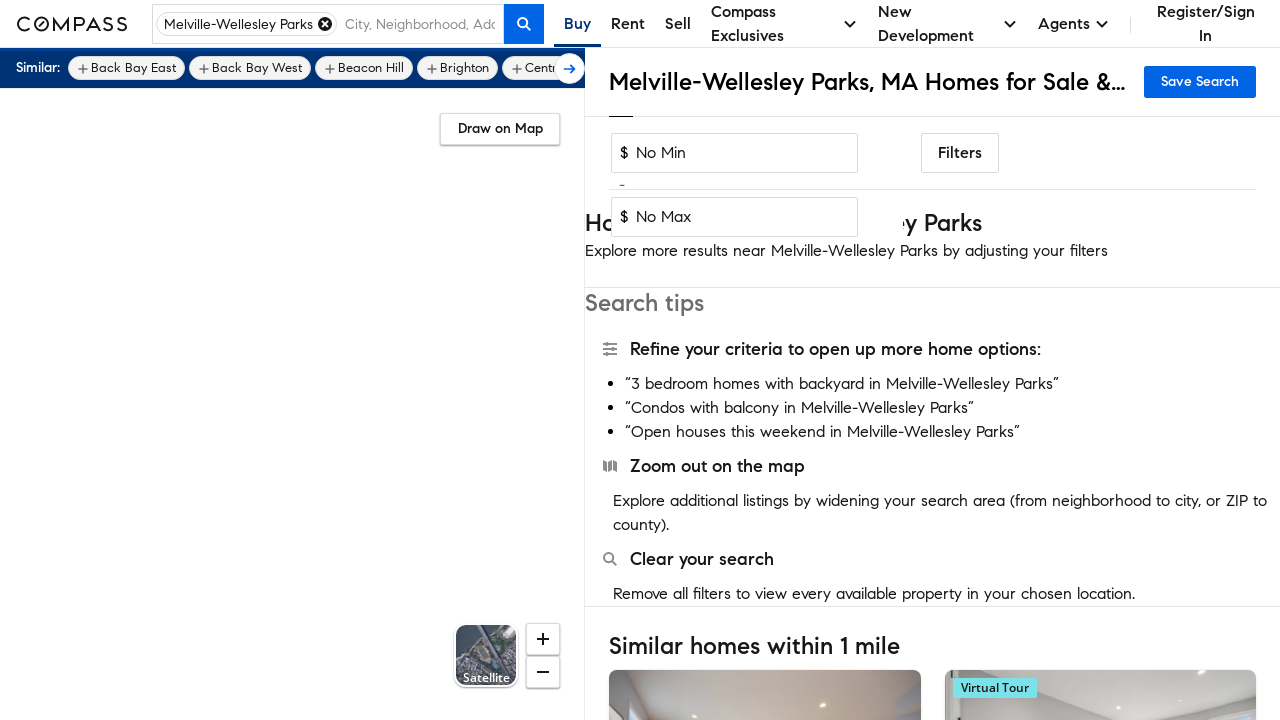

--- FILE ---
content_type: text/html; charset=utf-8
request_url: https://www.google.com/recaptcha/enterprise/anchor?ar=1&k=6Ld-u_UUAAAAAPU09eEm6LksWjxz9ySwgzgA1PAc&co=aHR0cHM6Ly93d3cuY29tcGFzcy5jb206NDQz&hl=en&v=PoyoqOPhxBO7pBk68S4YbpHZ&size=invisible&anchor-ms=20000&execute-ms=30000&cb=miw3pnpz2mxo
body_size: 48631
content:
<!DOCTYPE HTML><html dir="ltr" lang="en"><head><meta http-equiv="Content-Type" content="text/html; charset=UTF-8">
<meta http-equiv="X-UA-Compatible" content="IE=edge">
<title>reCAPTCHA</title>
<style type="text/css">
/* cyrillic-ext */
@font-face {
  font-family: 'Roboto';
  font-style: normal;
  font-weight: 400;
  font-stretch: 100%;
  src: url(//fonts.gstatic.com/s/roboto/v48/KFO7CnqEu92Fr1ME7kSn66aGLdTylUAMa3GUBHMdazTgWw.woff2) format('woff2');
  unicode-range: U+0460-052F, U+1C80-1C8A, U+20B4, U+2DE0-2DFF, U+A640-A69F, U+FE2E-FE2F;
}
/* cyrillic */
@font-face {
  font-family: 'Roboto';
  font-style: normal;
  font-weight: 400;
  font-stretch: 100%;
  src: url(//fonts.gstatic.com/s/roboto/v48/KFO7CnqEu92Fr1ME7kSn66aGLdTylUAMa3iUBHMdazTgWw.woff2) format('woff2');
  unicode-range: U+0301, U+0400-045F, U+0490-0491, U+04B0-04B1, U+2116;
}
/* greek-ext */
@font-face {
  font-family: 'Roboto';
  font-style: normal;
  font-weight: 400;
  font-stretch: 100%;
  src: url(//fonts.gstatic.com/s/roboto/v48/KFO7CnqEu92Fr1ME7kSn66aGLdTylUAMa3CUBHMdazTgWw.woff2) format('woff2');
  unicode-range: U+1F00-1FFF;
}
/* greek */
@font-face {
  font-family: 'Roboto';
  font-style: normal;
  font-weight: 400;
  font-stretch: 100%;
  src: url(//fonts.gstatic.com/s/roboto/v48/KFO7CnqEu92Fr1ME7kSn66aGLdTylUAMa3-UBHMdazTgWw.woff2) format('woff2');
  unicode-range: U+0370-0377, U+037A-037F, U+0384-038A, U+038C, U+038E-03A1, U+03A3-03FF;
}
/* math */
@font-face {
  font-family: 'Roboto';
  font-style: normal;
  font-weight: 400;
  font-stretch: 100%;
  src: url(//fonts.gstatic.com/s/roboto/v48/KFO7CnqEu92Fr1ME7kSn66aGLdTylUAMawCUBHMdazTgWw.woff2) format('woff2');
  unicode-range: U+0302-0303, U+0305, U+0307-0308, U+0310, U+0312, U+0315, U+031A, U+0326-0327, U+032C, U+032F-0330, U+0332-0333, U+0338, U+033A, U+0346, U+034D, U+0391-03A1, U+03A3-03A9, U+03B1-03C9, U+03D1, U+03D5-03D6, U+03F0-03F1, U+03F4-03F5, U+2016-2017, U+2034-2038, U+203C, U+2040, U+2043, U+2047, U+2050, U+2057, U+205F, U+2070-2071, U+2074-208E, U+2090-209C, U+20D0-20DC, U+20E1, U+20E5-20EF, U+2100-2112, U+2114-2115, U+2117-2121, U+2123-214F, U+2190, U+2192, U+2194-21AE, U+21B0-21E5, U+21F1-21F2, U+21F4-2211, U+2213-2214, U+2216-22FF, U+2308-230B, U+2310, U+2319, U+231C-2321, U+2336-237A, U+237C, U+2395, U+239B-23B7, U+23D0, U+23DC-23E1, U+2474-2475, U+25AF, U+25B3, U+25B7, U+25BD, U+25C1, U+25CA, U+25CC, U+25FB, U+266D-266F, U+27C0-27FF, U+2900-2AFF, U+2B0E-2B11, U+2B30-2B4C, U+2BFE, U+3030, U+FF5B, U+FF5D, U+1D400-1D7FF, U+1EE00-1EEFF;
}
/* symbols */
@font-face {
  font-family: 'Roboto';
  font-style: normal;
  font-weight: 400;
  font-stretch: 100%;
  src: url(//fonts.gstatic.com/s/roboto/v48/KFO7CnqEu92Fr1ME7kSn66aGLdTylUAMaxKUBHMdazTgWw.woff2) format('woff2');
  unicode-range: U+0001-000C, U+000E-001F, U+007F-009F, U+20DD-20E0, U+20E2-20E4, U+2150-218F, U+2190, U+2192, U+2194-2199, U+21AF, U+21E6-21F0, U+21F3, U+2218-2219, U+2299, U+22C4-22C6, U+2300-243F, U+2440-244A, U+2460-24FF, U+25A0-27BF, U+2800-28FF, U+2921-2922, U+2981, U+29BF, U+29EB, U+2B00-2BFF, U+4DC0-4DFF, U+FFF9-FFFB, U+10140-1018E, U+10190-1019C, U+101A0, U+101D0-101FD, U+102E0-102FB, U+10E60-10E7E, U+1D2C0-1D2D3, U+1D2E0-1D37F, U+1F000-1F0FF, U+1F100-1F1AD, U+1F1E6-1F1FF, U+1F30D-1F30F, U+1F315, U+1F31C, U+1F31E, U+1F320-1F32C, U+1F336, U+1F378, U+1F37D, U+1F382, U+1F393-1F39F, U+1F3A7-1F3A8, U+1F3AC-1F3AF, U+1F3C2, U+1F3C4-1F3C6, U+1F3CA-1F3CE, U+1F3D4-1F3E0, U+1F3ED, U+1F3F1-1F3F3, U+1F3F5-1F3F7, U+1F408, U+1F415, U+1F41F, U+1F426, U+1F43F, U+1F441-1F442, U+1F444, U+1F446-1F449, U+1F44C-1F44E, U+1F453, U+1F46A, U+1F47D, U+1F4A3, U+1F4B0, U+1F4B3, U+1F4B9, U+1F4BB, U+1F4BF, U+1F4C8-1F4CB, U+1F4D6, U+1F4DA, U+1F4DF, U+1F4E3-1F4E6, U+1F4EA-1F4ED, U+1F4F7, U+1F4F9-1F4FB, U+1F4FD-1F4FE, U+1F503, U+1F507-1F50B, U+1F50D, U+1F512-1F513, U+1F53E-1F54A, U+1F54F-1F5FA, U+1F610, U+1F650-1F67F, U+1F687, U+1F68D, U+1F691, U+1F694, U+1F698, U+1F6AD, U+1F6B2, U+1F6B9-1F6BA, U+1F6BC, U+1F6C6-1F6CF, U+1F6D3-1F6D7, U+1F6E0-1F6EA, U+1F6F0-1F6F3, U+1F6F7-1F6FC, U+1F700-1F7FF, U+1F800-1F80B, U+1F810-1F847, U+1F850-1F859, U+1F860-1F887, U+1F890-1F8AD, U+1F8B0-1F8BB, U+1F8C0-1F8C1, U+1F900-1F90B, U+1F93B, U+1F946, U+1F984, U+1F996, U+1F9E9, U+1FA00-1FA6F, U+1FA70-1FA7C, U+1FA80-1FA89, U+1FA8F-1FAC6, U+1FACE-1FADC, U+1FADF-1FAE9, U+1FAF0-1FAF8, U+1FB00-1FBFF;
}
/* vietnamese */
@font-face {
  font-family: 'Roboto';
  font-style: normal;
  font-weight: 400;
  font-stretch: 100%;
  src: url(//fonts.gstatic.com/s/roboto/v48/KFO7CnqEu92Fr1ME7kSn66aGLdTylUAMa3OUBHMdazTgWw.woff2) format('woff2');
  unicode-range: U+0102-0103, U+0110-0111, U+0128-0129, U+0168-0169, U+01A0-01A1, U+01AF-01B0, U+0300-0301, U+0303-0304, U+0308-0309, U+0323, U+0329, U+1EA0-1EF9, U+20AB;
}
/* latin-ext */
@font-face {
  font-family: 'Roboto';
  font-style: normal;
  font-weight: 400;
  font-stretch: 100%;
  src: url(//fonts.gstatic.com/s/roboto/v48/KFO7CnqEu92Fr1ME7kSn66aGLdTylUAMa3KUBHMdazTgWw.woff2) format('woff2');
  unicode-range: U+0100-02BA, U+02BD-02C5, U+02C7-02CC, U+02CE-02D7, U+02DD-02FF, U+0304, U+0308, U+0329, U+1D00-1DBF, U+1E00-1E9F, U+1EF2-1EFF, U+2020, U+20A0-20AB, U+20AD-20C0, U+2113, U+2C60-2C7F, U+A720-A7FF;
}
/* latin */
@font-face {
  font-family: 'Roboto';
  font-style: normal;
  font-weight: 400;
  font-stretch: 100%;
  src: url(//fonts.gstatic.com/s/roboto/v48/KFO7CnqEu92Fr1ME7kSn66aGLdTylUAMa3yUBHMdazQ.woff2) format('woff2');
  unicode-range: U+0000-00FF, U+0131, U+0152-0153, U+02BB-02BC, U+02C6, U+02DA, U+02DC, U+0304, U+0308, U+0329, U+2000-206F, U+20AC, U+2122, U+2191, U+2193, U+2212, U+2215, U+FEFF, U+FFFD;
}
/* cyrillic-ext */
@font-face {
  font-family: 'Roboto';
  font-style: normal;
  font-weight: 500;
  font-stretch: 100%;
  src: url(//fonts.gstatic.com/s/roboto/v48/KFO7CnqEu92Fr1ME7kSn66aGLdTylUAMa3GUBHMdazTgWw.woff2) format('woff2');
  unicode-range: U+0460-052F, U+1C80-1C8A, U+20B4, U+2DE0-2DFF, U+A640-A69F, U+FE2E-FE2F;
}
/* cyrillic */
@font-face {
  font-family: 'Roboto';
  font-style: normal;
  font-weight: 500;
  font-stretch: 100%;
  src: url(//fonts.gstatic.com/s/roboto/v48/KFO7CnqEu92Fr1ME7kSn66aGLdTylUAMa3iUBHMdazTgWw.woff2) format('woff2');
  unicode-range: U+0301, U+0400-045F, U+0490-0491, U+04B0-04B1, U+2116;
}
/* greek-ext */
@font-face {
  font-family: 'Roboto';
  font-style: normal;
  font-weight: 500;
  font-stretch: 100%;
  src: url(//fonts.gstatic.com/s/roboto/v48/KFO7CnqEu92Fr1ME7kSn66aGLdTylUAMa3CUBHMdazTgWw.woff2) format('woff2');
  unicode-range: U+1F00-1FFF;
}
/* greek */
@font-face {
  font-family: 'Roboto';
  font-style: normal;
  font-weight: 500;
  font-stretch: 100%;
  src: url(//fonts.gstatic.com/s/roboto/v48/KFO7CnqEu92Fr1ME7kSn66aGLdTylUAMa3-UBHMdazTgWw.woff2) format('woff2');
  unicode-range: U+0370-0377, U+037A-037F, U+0384-038A, U+038C, U+038E-03A1, U+03A3-03FF;
}
/* math */
@font-face {
  font-family: 'Roboto';
  font-style: normal;
  font-weight: 500;
  font-stretch: 100%;
  src: url(//fonts.gstatic.com/s/roboto/v48/KFO7CnqEu92Fr1ME7kSn66aGLdTylUAMawCUBHMdazTgWw.woff2) format('woff2');
  unicode-range: U+0302-0303, U+0305, U+0307-0308, U+0310, U+0312, U+0315, U+031A, U+0326-0327, U+032C, U+032F-0330, U+0332-0333, U+0338, U+033A, U+0346, U+034D, U+0391-03A1, U+03A3-03A9, U+03B1-03C9, U+03D1, U+03D5-03D6, U+03F0-03F1, U+03F4-03F5, U+2016-2017, U+2034-2038, U+203C, U+2040, U+2043, U+2047, U+2050, U+2057, U+205F, U+2070-2071, U+2074-208E, U+2090-209C, U+20D0-20DC, U+20E1, U+20E5-20EF, U+2100-2112, U+2114-2115, U+2117-2121, U+2123-214F, U+2190, U+2192, U+2194-21AE, U+21B0-21E5, U+21F1-21F2, U+21F4-2211, U+2213-2214, U+2216-22FF, U+2308-230B, U+2310, U+2319, U+231C-2321, U+2336-237A, U+237C, U+2395, U+239B-23B7, U+23D0, U+23DC-23E1, U+2474-2475, U+25AF, U+25B3, U+25B7, U+25BD, U+25C1, U+25CA, U+25CC, U+25FB, U+266D-266F, U+27C0-27FF, U+2900-2AFF, U+2B0E-2B11, U+2B30-2B4C, U+2BFE, U+3030, U+FF5B, U+FF5D, U+1D400-1D7FF, U+1EE00-1EEFF;
}
/* symbols */
@font-face {
  font-family: 'Roboto';
  font-style: normal;
  font-weight: 500;
  font-stretch: 100%;
  src: url(//fonts.gstatic.com/s/roboto/v48/KFO7CnqEu92Fr1ME7kSn66aGLdTylUAMaxKUBHMdazTgWw.woff2) format('woff2');
  unicode-range: U+0001-000C, U+000E-001F, U+007F-009F, U+20DD-20E0, U+20E2-20E4, U+2150-218F, U+2190, U+2192, U+2194-2199, U+21AF, U+21E6-21F0, U+21F3, U+2218-2219, U+2299, U+22C4-22C6, U+2300-243F, U+2440-244A, U+2460-24FF, U+25A0-27BF, U+2800-28FF, U+2921-2922, U+2981, U+29BF, U+29EB, U+2B00-2BFF, U+4DC0-4DFF, U+FFF9-FFFB, U+10140-1018E, U+10190-1019C, U+101A0, U+101D0-101FD, U+102E0-102FB, U+10E60-10E7E, U+1D2C0-1D2D3, U+1D2E0-1D37F, U+1F000-1F0FF, U+1F100-1F1AD, U+1F1E6-1F1FF, U+1F30D-1F30F, U+1F315, U+1F31C, U+1F31E, U+1F320-1F32C, U+1F336, U+1F378, U+1F37D, U+1F382, U+1F393-1F39F, U+1F3A7-1F3A8, U+1F3AC-1F3AF, U+1F3C2, U+1F3C4-1F3C6, U+1F3CA-1F3CE, U+1F3D4-1F3E0, U+1F3ED, U+1F3F1-1F3F3, U+1F3F5-1F3F7, U+1F408, U+1F415, U+1F41F, U+1F426, U+1F43F, U+1F441-1F442, U+1F444, U+1F446-1F449, U+1F44C-1F44E, U+1F453, U+1F46A, U+1F47D, U+1F4A3, U+1F4B0, U+1F4B3, U+1F4B9, U+1F4BB, U+1F4BF, U+1F4C8-1F4CB, U+1F4D6, U+1F4DA, U+1F4DF, U+1F4E3-1F4E6, U+1F4EA-1F4ED, U+1F4F7, U+1F4F9-1F4FB, U+1F4FD-1F4FE, U+1F503, U+1F507-1F50B, U+1F50D, U+1F512-1F513, U+1F53E-1F54A, U+1F54F-1F5FA, U+1F610, U+1F650-1F67F, U+1F687, U+1F68D, U+1F691, U+1F694, U+1F698, U+1F6AD, U+1F6B2, U+1F6B9-1F6BA, U+1F6BC, U+1F6C6-1F6CF, U+1F6D3-1F6D7, U+1F6E0-1F6EA, U+1F6F0-1F6F3, U+1F6F7-1F6FC, U+1F700-1F7FF, U+1F800-1F80B, U+1F810-1F847, U+1F850-1F859, U+1F860-1F887, U+1F890-1F8AD, U+1F8B0-1F8BB, U+1F8C0-1F8C1, U+1F900-1F90B, U+1F93B, U+1F946, U+1F984, U+1F996, U+1F9E9, U+1FA00-1FA6F, U+1FA70-1FA7C, U+1FA80-1FA89, U+1FA8F-1FAC6, U+1FACE-1FADC, U+1FADF-1FAE9, U+1FAF0-1FAF8, U+1FB00-1FBFF;
}
/* vietnamese */
@font-face {
  font-family: 'Roboto';
  font-style: normal;
  font-weight: 500;
  font-stretch: 100%;
  src: url(//fonts.gstatic.com/s/roboto/v48/KFO7CnqEu92Fr1ME7kSn66aGLdTylUAMa3OUBHMdazTgWw.woff2) format('woff2');
  unicode-range: U+0102-0103, U+0110-0111, U+0128-0129, U+0168-0169, U+01A0-01A1, U+01AF-01B0, U+0300-0301, U+0303-0304, U+0308-0309, U+0323, U+0329, U+1EA0-1EF9, U+20AB;
}
/* latin-ext */
@font-face {
  font-family: 'Roboto';
  font-style: normal;
  font-weight: 500;
  font-stretch: 100%;
  src: url(//fonts.gstatic.com/s/roboto/v48/KFO7CnqEu92Fr1ME7kSn66aGLdTylUAMa3KUBHMdazTgWw.woff2) format('woff2');
  unicode-range: U+0100-02BA, U+02BD-02C5, U+02C7-02CC, U+02CE-02D7, U+02DD-02FF, U+0304, U+0308, U+0329, U+1D00-1DBF, U+1E00-1E9F, U+1EF2-1EFF, U+2020, U+20A0-20AB, U+20AD-20C0, U+2113, U+2C60-2C7F, U+A720-A7FF;
}
/* latin */
@font-face {
  font-family: 'Roboto';
  font-style: normal;
  font-weight: 500;
  font-stretch: 100%;
  src: url(//fonts.gstatic.com/s/roboto/v48/KFO7CnqEu92Fr1ME7kSn66aGLdTylUAMa3yUBHMdazQ.woff2) format('woff2');
  unicode-range: U+0000-00FF, U+0131, U+0152-0153, U+02BB-02BC, U+02C6, U+02DA, U+02DC, U+0304, U+0308, U+0329, U+2000-206F, U+20AC, U+2122, U+2191, U+2193, U+2212, U+2215, U+FEFF, U+FFFD;
}
/* cyrillic-ext */
@font-face {
  font-family: 'Roboto';
  font-style: normal;
  font-weight: 900;
  font-stretch: 100%;
  src: url(//fonts.gstatic.com/s/roboto/v48/KFO7CnqEu92Fr1ME7kSn66aGLdTylUAMa3GUBHMdazTgWw.woff2) format('woff2');
  unicode-range: U+0460-052F, U+1C80-1C8A, U+20B4, U+2DE0-2DFF, U+A640-A69F, U+FE2E-FE2F;
}
/* cyrillic */
@font-face {
  font-family: 'Roboto';
  font-style: normal;
  font-weight: 900;
  font-stretch: 100%;
  src: url(//fonts.gstatic.com/s/roboto/v48/KFO7CnqEu92Fr1ME7kSn66aGLdTylUAMa3iUBHMdazTgWw.woff2) format('woff2');
  unicode-range: U+0301, U+0400-045F, U+0490-0491, U+04B0-04B1, U+2116;
}
/* greek-ext */
@font-face {
  font-family: 'Roboto';
  font-style: normal;
  font-weight: 900;
  font-stretch: 100%;
  src: url(//fonts.gstatic.com/s/roboto/v48/KFO7CnqEu92Fr1ME7kSn66aGLdTylUAMa3CUBHMdazTgWw.woff2) format('woff2');
  unicode-range: U+1F00-1FFF;
}
/* greek */
@font-face {
  font-family: 'Roboto';
  font-style: normal;
  font-weight: 900;
  font-stretch: 100%;
  src: url(//fonts.gstatic.com/s/roboto/v48/KFO7CnqEu92Fr1ME7kSn66aGLdTylUAMa3-UBHMdazTgWw.woff2) format('woff2');
  unicode-range: U+0370-0377, U+037A-037F, U+0384-038A, U+038C, U+038E-03A1, U+03A3-03FF;
}
/* math */
@font-face {
  font-family: 'Roboto';
  font-style: normal;
  font-weight: 900;
  font-stretch: 100%;
  src: url(//fonts.gstatic.com/s/roboto/v48/KFO7CnqEu92Fr1ME7kSn66aGLdTylUAMawCUBHMdazTgWw.woff2) format('woff2');
  unicode-range: U+0302-0303, U+0305, U+0307-0308, U+0310, U+0312, U+0315, U+031A, U+0326-0327, U+032C, U+032F-0330, U+0332-0333, U+0338, U+033A, U+0346, U+034D, U+0391-03A1, U+03A3-03A9, U+03B1-03C9, U+03D1, U+03D5-03D6, U+03F0-03F1, U+03F4-03F5, U+2016-2017, U+2034-2038, U+203C, U+2040, U+2043, U+2047, U+2050, U+2057, U+205F, U+2070-2071, U+2074-208E, U+2090-209C, U+20D0-20DC, U+20E1, U+20E5-20EF, U+2100-2112, U+2114-2115, U+2117-2121, U+2123-214F, U+2190, U+2192, U+2194-21AE, U+21B0-21E5, U+21F1-21F2, U+21F4-2211, U+2213-2214, U+2216-22FF, U+2308-230B, U+2310, U+2319, U+231C-2321, U+2336-237A, U+237C, U+2395, U+239B-23B7, U+23D0, U+23DC-23E1, U+2474-2475, U+25AF, U+25B3, U+25B7, U+25BD, U+25C1, U+25CA, U+25CC, U+25FB, U+266D-266F, U+27C0-27FF, U+2900-2AFF, U+2B0E-2B11, U+2B30-2B4C, U+2BFE, U+3030, U+FF5B, U+FF5D, U+1D400-1D7FF, U+1EE00-1EEFF;
}
/* symbols */
@font-face {
  font-family: 'Roboto';
  font-style: normal;
  font-weight: 900;
  font-stretch: 100%;
  src: url(//fonts.gstatic.com/s/roboto/v48/KFO7CnqEu92Fr1ME7kSn66aGLdTylUAMaxKUBHMdazTgWw.woff2) format('woff2');
  unicode-range: U+0001-000C, U+000E-001F, U+007F-009F, U+20DD-20E0, U+20E2-20E4, U+2150-218F, U+2190, U+2192, U+2194-2199, U+21AF, U+21E6-21F0, U+21F3, U+2218-2219, U+2299, U+22C4-22C6, U+2300-243F, U+2440-244A, U+2460-24FF, U+25A0-27BF, U+2800-28FF, U+2921-2922, U+2981, U+29BF, U+29EB, U+2B00-2BFF, U+4DC0-4DFF, U+FFF9-FFFB, U+10140-1018E, U+10190-1019C, U+101A0, U+101D0-101FD, U+102E0-102FB, U+10E60-10E7E, U+1D2C0-1D2D3, U+1D2E0-1D37F, U+1F000-1F0FF, U+1F100-1F1AD, U+1F1E6-1F1FF, U+1F30D-1F30F, U+1F315, U+1F31C, U+1F31E, U+1F320-1F32C, U+1F336, U+1F378, U+1F37D, U+1F382, U+1F393-1F39F, U+1F3A7-1F3A8, U+1F3AC-1F3AF, U+1F3C2, U+1F3C4-1F3C6, U+1F3CA-1F3CE, U+1F3D4-1F3E0, U+1F3ED, U+1F3F1-1F3F3, U+1F3F5-1F3F7, U+1F408, U+1F415, U+1F41F, U+1F426, U+1F43F, U+1F441-1F442, U+1F444, U+1F446-1F449, U+1F44C-1F44E, U+1F453, U+1F46A, U+1F47D, U+1F4A3, U+1F4B0, U+1F4B3, U+1F4B9, U+1F4BB, U+1F4BF, U+1F4C8-1F4CB, U+1F4D6, U+1F4DA, U+1F4DF, U+1F4E3-1F4E6, U+1F4EA-1F4ED, U+1F4F7, U+1F4F9-1F4FB, U+1F4FD-1F4FE, U+1F503, U+1F507-1F50B, U+1F50D, U+1F512-1F513, U+1F53E-1F54A, U+1F54F-1F5FA, U+1F610, U+1F650-1F67F, U+1F687, U+1F68D, U+1F691, U+1F694, U+1F698, U+1F6AD, U+1F6B2, U+1F6B9-1F6BA, U+1F6BC, U+1F6C6-1F6CF, U+1F6D3-1F6D7, U+1F6E0-1F6EA, U+1F6F0-1F6F3, U+1F6F7-1F6FC, U+1F700-1F7FF, U+1F800-1F80B, U+1F810-1F847, U+1F850-1F859, U+1F860-1F887, U+1F890-1F8AD, U+1F8B0-1F8BB, U+1F8C0-1F8C1, U+1F900-1F90B, U+1F93B, U+1F946, U+1F984, U+1F996, U+1F9E9, U+1FA00-1FA6F, U+1FA70-1FA7C, U+1FA80-1FA89, U+1FA8F-1FAC6, U+1FACE-1FADC, U+1FADF-1FAE9, U+1FAF0-1FAF8, U+1FB00-1FBFF;
}
/* vietnamese */
@font-face {
  font-family: 'Roboto';
  font-style: normal;
  font-weight: 900;
  font-stretch: 100%;
  src: url(//fonts.gstatic.com/s/roboto/v48/KFO7CnqEu92Fr1ME7kSn66aGLdTylUAMa3OUBHMdazTgWw.woff2) format('woff2');
  unicode-range: U+0102-0103, U+0110-0111, U+0128-0129, U+0168-0169, U+01A0-01A1, U+01AF-01B0, U+0300-0301, U+0303-0304, U+0308-0309, U+0323, U+0329, U+1EA0-1EF9, U+20AB;
}
/* latin-ext */
@font-face {
  font-family: 'Roboto';
  font-style: normal;
  font-weight: 900;
  font-stretch: 100%;
  src: url(//fonts.gstatic.com/s/roboto/v48/KFO7CnqEu92Fr1ME7kSn66aGLdTylUAMa3KUBHMdazTgWw.woff2) format('woff2');
  unicode-range: U+0100-02BA, U+02BD-02C5, U+02C7-02CC, U+02CE-02D7, U+02DD-02FF, U+0304, U+0308, U+0329, U+1D00-1DBF, U+1E00-1E9F, U+1EF2-1EFF, U+2020, U+20A0-20AB, U+20AD-20C0, U+2113, U+2C60-2C7F, U+A720-A7FF;
}
/* latin */
@font-face {
  font-family: 'Roboto';
  font-style: normal;
  font-weight: 900;
  font-stretch: 100%;
  src: url(//fonts.gstatic.com/s/roboto/v48/KFO7CnqEu92Fr1ME7kSn66aGLdTylUAMa3yUBHMdazQ.woff2) format('woff2');
  unicode-range: U+0000-00FF, U+0131, U+0152-0153, U+02BB-02BC, U+02C6, U+02DA, U+02DC, U+0304, U+0308, U+0329, U+2000-206F, U+20AC, U+2122, U+2191, U+2193, U+2212, U+2215, U+FEFF, U+FFFD;
}

</style>
<link rel="stylesheet" type="text/css" href="https://www.gstatic.com/recaptcha/releases/PoyoqOPhxBO7pBk68S4YbpHZ/styles__ltr.css">
<script nonce="IJc2tYub2z4O-1FoEEpLHQ" type="text/javascript">window['__recaptcha_api'] = 'https://www.google.com/recaptcha/enterprise/';</script>
<script type="text/javascript" src="https://www.gstatic.com/recaptcha/releases/PoyoqOPhxBO7pBk68S4YbpHZ/recaptcha__en.js" nonce="IJc2tYub2z4O-1FoEEpLHQ">
      
    </script></head>
<body><div id="rc-anchor-alert" class="rc-anchor-alert"></div>
<input type="hidden" id="recaptcha-token" value="[base64]">
<script type="text/javascript" nonce="IJc2tYub2z4O-1FoEEpLHQ">
      recaptcha.anchor.Main.init("[\x22ainput\x22,[\x22bgdata\x22,\x22\x22,\[base64]/[base64]/MjU1Ong/[base64]/[base64]/[base64]/[base64]/[base64]/[base64]/[base64]/[base64]/[base64]/[base64]/[base64]/[base64]/[base64]/[base64]/[base64]\\u003d\x22,\[base64]\x22,\[base64]/w57DkMKlw47Ci8ORK8KYRQfCnlDDhcO8wpjCp8O1w7bCoMKXA8OCw6k3Xmp/NVDDpcOpKcOAwr9yw6YKw5/DtsKOw6clwqTDmcKVa8O+w4Bhw5sHC8Owdx7Cu3/[base64]/wpfDp8OkKMKtw7vCosKZw7R8QnFVwpzCjybCvcKIwrLCr8KVDMOOwqXCljFqw5DCj3gAwpfCrWQxwqEIwpPDhnE7wpsnw43Cq8ODZTHDl2rCnSHCkAMEw7LDtHPDvhTDjFfCp8K9w7TCo0YbScOvwo/[base64]/DgsKPw6/[base64]/[base64]/[base64]/CrmvDpMOkw7B5EcKjMMOSwrPDr0xXVMKgwrgHU8ODw6lrw55ReEMrwoLCkMOcwpkPf8OuwoXCvwpPbcO8w4sHD8KKwpN+KsOdwrXCo0XCkcOuTMO/FHPDnhYsw5jCo2rDmWIBw59zZB5ETxZow55wZhdew77DoyZ2B8O0asKVLzlxHBLDj8K0wo5wwrPDlEglwovCrQNeEMK4aMKwRkHCnlXDk8KPQ8KLwo/Dq8OwEcKGYcKVDTcJw4FYwrrCgQxfV8OVwooKwq7CtsK+NSjDtsOkwrlbK1LCpw18woDDpHnDtcORJcO/WsOhfMOvFRfDp20ZNcK4bMOuwpTDjWZmGsO7wpJQGwzCpcOTwqDDjcOQPWtVwqjCgX3DmzkSw6Ykw7FHwp/[base64]/DoHtfHDzDmMKjwrhiwq4MfcKrw6lHe2/CuiFWw55wwrLCnzzChyo2w4TCvk7CkyLDucOdw6okFVk+w7JvGcK4ccODw4PCm1vCszvCuB3Du8OWw5/DvsKUWMOnVsO6wr9Bw44THyUUVsKAGcKEwp4DYQ15LE0yQcKkNHZaTA/Dm8K+wowQwpRAIQbDpsOKVsOyJsKEw5zDi8K/EwZow4fDsSNVwotNI8OCUMOqwq/Dt2LCl8OKZsK+wqNqVhrDo8Oqw41Nw6wiw4TCssOWR8K3SSZzc8O+wrXCkMO+w7A+VcOWw6TCjcKESkEZXcKzw6M5wocCccKhw7ozw44odcOUw4IlwqNiCMKBwo8Bw5rCtgDCqkPCtMKHw7MZw77DsyHDkFhSH8Krw71AwozCqMOkw5TCoj7DlsKlw6cmXB/Cl8Ovw4LCrWvDuMO7wqvDij/Cj8Ote8OjWlE2GUXDkhnCrsOGSMKCP8ODb3ZzaQBaw4ASw5XDusKVF8OHD8Kfw4BVAT95wqFPLyHDpDx1QUTCoBfCsMKHwqLCtsOjw6Fid3vDscK2wrLDplkMw7o+MsKDwqTCixHCjwl2FcOkw78ZBFIMPcOWdcOGGCjDgFDCoRxgwo/ChERTwpbDkQxwwoLDrzkkVQA0DGbCh8K/DAt8c8KEYgEPwopJcD8pQEpOEH8hw4jDmMK/[base64]/CjlXDvTLDqcKaw4bDo2toQ8KXU8O4blpodMO4w6ISwqoQRlXDn8KdeDRsd8Kdw6HCvkVnw6tvV08DeRPCkETCjMO4wpTDh8K1RinDocKqw5PDnMKrMixnNEbCssOuS3LChD47wrZ2w4dZIVfDu8Kaw4BWH0BnCMKhw6hHCMKow4d2KTdwACnDuFokQ8OwwpJhwo/Cg1zCpsOFwpdaTMK5eiJ3KnUtwqXDocOhQ8KDw4jChhddUGLCq20Dwp1Ewq3CliVibBJwwr/Dt3gvfVxmPMK5HsKkw583wpTChR3DlGpjw4nDqw0vw4XCvgk7CcO3wrQBw5XDqcOOwp/CtMKMDMKpw7nDr1Rcw5cJw60/[base64]/DoCnCm8OoFjTCh8KRIMOJIyxJLsOkLMOQJEvDmgRLwogZwpQObsOkw7LCv8KTwrTCpMOMwowAwrVgw7rDnWHClMOnw4bCjBvCpsK2wpcSc8KXPBnCtMO7FcKaRsKTwqzCnTTCocK9bsKnBmYxwqrDmcKFw4k6IsOMw4DCpzbDu8KTMcKpw55zw7/CiMOMwr/DiwEtw5kGw6DDucO/[base64]/[base64]/DkwjCr8O5bGhuK24YwrlXccKrw45FfnTDiMKIwqzDuGsPRcKHDcKHw4oEw6dYBsKNJx7DhjQyIcOAw48AwqITXV5Xwp4cMAnCoijDgcKlw5tVIcKfX2/DnsOEwpHCkwTCh8Oww7fCgcOTZ8OnBBLChcO8wqXChghaRW3DlTPDnT3DpMOlU18tAsK1MMO/HkgKOgg7w7JARw/[base64]/[base64]/DpMKJwrZxwqLDp8KhXykvFcK/K8O2woNREsOpwoFGVkw2w4jDmHFhXsKFUMK9GMKUwooUZMOzw6DCmQdRPkIAAsOgP8KXw7s9AknDq2IvKMOmwp3DtXvDiX5dwrnDiELCtMK1w6zDmD5rX153SMObwoc9C8KRworDm8KbwpfDnD8Hw5Z/UHxxPMOFw7nDqHoRWcOjwrjCpAM7BmjCqCEPQ8O6DMKaExHDncO5UMK/wo49wr/DkyjDri1YITZyKnjDi8OdEkzDrsKjAcKSdlRLKsK4wrFEaMKvw4J+w5PCngfCh8K9ZU3CgRvDrXrDlcKrwoh5Q8OUwqfDj8ODaMOtw5vCicKTwphOwpzCpMOsGA5pw6jDqCNFfjHCpsKYZsOTeVo5asKuSsOgRGJtw6AjImHCti/CrnvCv8KtIcKMAsKbw4pMZm5KwqxBCcOxLhViA23CssOOw4YBL0hvw79fwrDDlBLDksOew6XCp2llFkwncUoTw4ZJwqtYw5khJcOIHsOqVMKyGX4JLz/CnVU2VcOsS0IGwqfCqVpQwo3DikjDq0vDmMKLwprCisOKIMKXQsK/[base64]/[base64]/CjVEjw4vCp8OdM8OtbMOHw4HDt8O3KMOyNg9aZDbCskcpw4I/w5vDmFfDoGjCksOIw4PCv3DDo8OIHw7DiipqwpYNDcKXKkTDrnDCulVyRMO9KHzDswh+w7DCmjQbw57Cu1LDuFt1wptpcxt4wqMxwo5BbSPDgH5De8Oxw5s1wp/[base64]/EEvDtlpNHE5Cw7FIacKWfWbDk3fDl3RweUnDgcKBwqB8ZSzCmU/Ci2zDjMO/IcO4VcO1wqdOBcKYRsKOw7I4wpHDughlwosAHMOAwobDvsOcX8KpJsOCTCvCicKQbsODw49Zw7VcZ2ECV8KCwozCv3/DjWPDiFDCjMO5wqlqwqtNwp/Cp1BeInBfw7BkSBbCgFgFClzCry/CgFIXGQADKUHCm8Ofe8OYKcOEw5LCqx/DpcKZEsOmwr5UXcOZZ0vCssKMEElPMcONJlnDhsObAAzCicKrwqzDrsOTCcO8b8KrRndeNg7CiMKTABXCpMK1w4HCmMKrAwrCohcNOsKDJXHCmMO0w602LMKdw61EL8KjAMKUw5TCpcK/[base64]/IsKibMKww45ObMKAwp3DlsKJwrbDvMKpQsOtATTDlMOBRTVxcsOzOAXCsMKCOcOdQzR2U8KVHj9Xw6fDo30/[base64]/CpkzDp8OOw685w73CkA7CucK/[base64]/XzzChWITwq3DisKAZXhSaWPCt8ONDcOJwo7CiMKiPcKwwpoiJcKwUg7DmWLDvMKtYsOgw7DCgsKmwrY1Wg0TwrtgewjCkcOzw6tDfhnDnA3CmsKbwq1dVjspw4DCmxEEwoAtPyjDg8OSw6DCjVVNwqdJw4LConPDnR9iwqzDvwrCncKTw6c4UcK8woHDnWDCgk/[base64]/bXbDtnrCvzU/[base64]/clHCslbCoMKcI8O/LMKBwrbCqcOhwrxUPMOew5hwbkvDqsKKZQnDph1ZKgTDpsOcw5bDjMOxw6B/w5rCmsOcw6YPw4d4wrM9w43Ciwpzw4kKwpU3w5wVS8KZVsKhNcKOwpI3RMKgwpl0ecONw5cswolHwqYSw5jCpsOiMsK/w6fCsBcXwrt3w7gfAC5Qw7vDucKUwrXDsBXCocKzJsKUw6UxKMOVwoBnTD/Ck8OHwoTChzfCtMKAPMKgw7/DpUrCucK+wqw9wrvDsDl1XC4jS8OswpMfwoLCnMK2W8O5wqrChMOgwqDCiMKUdix/A8KBOMOmcgYkDGrChBZ8wpY/bFLDrcKGFsOhVcKDwpwZwrPCvSdcw57CjcKNfcOlMl7Dj8KmwrEnbDfCkMKga1p4wo0qasOpw4ERw7bCgj/CpQLCrjPDoMOGYcKawpnDoXvDlsOLwoHDoWxXD8KeHsKPw4/DsXHDl8KUPMK4w4TCj8K6O3ZfwpzCqVjDsxrDklxtW8KnQ3RoCMKzw5nCv8KFQkbCvgrDrAHCg8KFw5NxwroHe8Otw5TDs8Ogw78/wqBfAsOUGE1nwrI1QkfDmsOzQcOrw4PCo3sJBDXDuwrDosKNwoPClcOhwpTDnC8Nw6XDlH/CocOqw5U0wo7Csy9ySMOFMMKdw6PCrsOLLBTClEtww4TDv8OgwrFAw5/Drm/[base64]/[base64]/[base64]/[base64]/[base64]/[base64]/ChRJqwojCk8OfwqlKw7Ftw4dWHWtnwpnDl8KkAyjCg8OQYCDDk0bDhMOPE25pw5oMwoR5wpR8w4XChVgsw5hedcOTw7U0wqbDtwhzQsO1wqfDpcOlAsOgdw5HdnMAVD3CksOjWcKpFsOwwqIoasOvWMKrZsKCC8OUwqHClzbDrCVafQDClMK4UBHDisO0w5/CjcOYWQnCmsO0cB15WUrDuVxHwrfClsKXZ8OBVMOww4jDhSfCikV1w6fDj8K2A3DDhH85Vz7Cr0MBIBRHTVTCtmtewrgwwoELWz1fwotKGsKxPcKgG8ONwozDscKvwqbClEHCmjcyw4l6w5omBy/CsmnCo2oPHsOzw6YsBm7CksOJfMK9KcKQHMK7NMO8w7/[base64]/wpTDizY6wrA4TMOZHFXCgQhHw6Q9e0Jrw47Cml5SW8KUa8OUZsKyP8KgQnvChRXDqsO7G8KyBAXDsVPDgMKRO8Ojw74QdcOdSMK1w7/ClMO5wowzR8OMwp/DjwjCsMOcwo/DvMOGO0Q3HBjDhW/[base64]/[base64]/[base64]/CoihRwqzDmsOfRMOYQsOSAsOTAsKuw7N5w4TCn8O4w4/DvsOzw5vDs8K2S8KBw4h+w6Z4FsOKw7AWwoPDk1gOQFICw49cwqdqVgR5Y8O/wpbClcO9w5HChy3DiS86KsOAdsOdSMORw7DCh8OHdivDlkVuERnDl8OtN8OVAW4Cd8OqO2DDm8OCJsKbwobCqcOTZMKtw4TDnE7DogPCt0PCl8Ozw4jDp8K/IlkZDW4TJBPCmcOYw7jCoMKVwpXDjMOUQcKuOjdvBU43wpwUQcOuBCbDh8Kxwq0qw4fClX4ew5XCqcK3wrfCqyXDjMOFw5vDocOqw6BBwrVjOsKvwrzDk8O/[base64]/[base64]/[base64]/[base64]/DrFjDjBTCuxPCg8O/w61eAj3Dj2HCsUrCkMORPcOqw4xowqUiXMKFQVJww4NQV1pQwrbCi8O7BMKVMyHDo2fCi8Ohwq7CnwZLwoDDv1bDql80QQfDmXI9fAHDvsOVDsOZw6QHw5gAw6cebD0DBUXClMKcw4fDvmMZw5jCoTHDlTHDmcK/w5U8dWgBaMKow5jDucKhBsOqwoBswq9Vw4JTNMK/woVyw5cGwo5iCsORDwh2X8KMwpo1wq3Dq8OqwrgowpbDrw7DqS/CtcONHXl6D8O/XMKVMlcUw4x0wogPw4MxwrYewqvCtC7Do8OKKMKMw7VTw4jCvcKqcMKPw7jDoTNyVyzDjD/CmMKSBMKgC8O7MzZJw4YQw5jDlQINwq/[base64]/WsKSw4Ehw5FdcgURQMOZwrHDrwIge8Kcw6fChcKfwr7DjD5vw6nCv3MQwqYawoYFw5HDsMKxw60mZMKWYFQ1WUTCgSVXwpBSKmc3w6fCtMKpwo3CmV87wo/ChcOCIXrCncKnw7DCucOUwqXCmSnCocK1V8KwC8KVwrHDtcKNwqLClMOww5zDisKQw4J1PxJBwonDvFvDsCxBNcORWcKZw4bDisOfw7M6w4HClcKTw6BYbiscJxB+wodLw7jChcOLSMKaPy7DjsKpwoHDrsKYfsORXMKdHMKOV8KKXifDhgDCuz3DmHnCjMO5Fk/DrVDDk8O+w4d3wqHCii9Ow7TDhsOhS8K9eXdPWnMpw6ZrEMKawonDjyZWEcKZw4Nxw557TnnCtUwcRm4AQz7ClGsUbC7DtnPDrlJdw5HDlVR/w4/CksOKU3sVwrPCicKew6Rlw6xLw7twT8OZwqLDsCzDmFLClH5Aw7LCi2HDkcO8wqUUwr06ZcK9wqnDjMOKwpVrw542w5nDhg3CrRhPGAHCkcOXwoDCgcKaKsOkwrvDvWPDosKub8KAOGIgw4nDtsOzPF8PfsKdW2g8wp4Iwp8twpw/[base64]/CjS0lLMKnN3NAFTAqwopic8O9w7kHdMO8XTMjKU7DvifDl8KPcD/DrwIPBcOoI3/Cr8KeIFbDu8KKasO7cS4Yw4XDmMOhUzfCssONW2PCiB4wwrBKwqR1wp0LwpkxwrcOYX7DkyLDucOrKSYKejzCocK3wrsYJUHCr8OLWx/CqxXDq8KXMcKTfMKyGsOlw6JOwqnDn2DCkx7DlAEkw5LCjcKUVB5GwoF1aMOjUMOQw5pfMMOtH2NsTillwrc3LSnCpgbCm8OiVmPDq8Kiwp7Dq8KiCyULwqrCvMOFw5fCkXPDvhkCQhpuPsKGLMOVCsOrXsKcwpoZwqLCs8OVDsKfeh/[base64]/D2DDiX53w7vCiMObwrZHbC07NsOFwofCmMOzQcKww6Z2w7EmJcOQwrgKVMK6ExEgJ28Ywq/DtcOTw7LClcOGGjQXwoUdTsK/[base64]/CoQvCtkbDmVUwCihRwqrDvkwWLUTDvhLDgMKAVgt6wqxRChV+UMKjXsKmH0jCo3PDpsOAw7U9wqh8bFJaw54lwqbCml7Cr38wNsOmA08ZwrFOQMKHEMOBw4vDqTZqwpEfw5jCmWrDj3TDpMOIaVzDsAnCgndHw7wWBgrDgMOMw44nGsOswqDCiTLCgA3Cmxt/AMOkNsOgW8OxKRg8G31GwpcqwrLDilUrCMORwrTDjcO0wpQNZ8KXHMKhw5U/[base64]/DmVLDgMOkwqTCswFFw6HCmcKNw5vCj8OkccOkU2vClMKOwrrCnsOkw51GwpfCjTkqWWRfw7jDvcKWDBsGPcKHw6ZlXRrCtsOLHh3CrFIWw6I3wrdVwoFUDi1twrzDoMKOEWHDlhBowoHCrzZ3TMK+w5LCnMOrw6x/w59SfMKFNzHCmxbDlwkXNMKbwoshw7XDgjRMw6J1a8KBw7nCvcKCKgHDuGt6wrDCtFtMwr10ZnfDvCTDmcKuw5nCk0bCog7DkytYbcK5wrLCusKhw7TDhAMZw6LDpMOwLibCmMOCw4fDscOSCQpWwr/[base64]/[base64]/wqDCqCYGIMKLwq5bX8O2L8OGwpTDkV0Pw4vCrMK7wrxrw7U1fcOLwo7Cv1fCh8KLwrHCjcOJUMK6fyrDoSXCoD3DkcOBwpjDsMOdw6F7wo0Iw57DjRXCtMOQwqDCr0DDgsKBeFsCw4dIwphBVMOqwqAvQsK8w5LDpRLCiWfDrT4dw7dJwrHCux/Ci8KOdMKKwrLClMKTw5gSNwfDhytdwoRywrBQwoI3wr5/O8KwAhXCtcO3w77CscKmQ31KwrdwVTRFw7jDv3zCgXMQQ8OUE17Dg3bDgcK6wrbDsBUvw53DvMOUw5t6PMK5wo/ChE/DiRTDoUYcwovDsmrDv1ALAMO+LcK7wo/DiDjDgDvCnsKgwqIgwoNXL8OQw6c1w78JZcKSwoAuAMOrWkJBQ8O2GMOVWA5ew6gMwrnCp8O0w6NOwpzCnxjDpyhNaSzCqz7Do8K5w69nwp7DkifCs20ywoXCo8Odw6/CsgQlwoLDu1rCjMK9WsKzw4bDvcKbwq/DqmcYwqUIwr3ChsOzBcKGwp7CsxQqDyhRbMK3w6duUzJqwqBhacORw4nCkMOsXSnDjsOaVcKqZcOHRGUSw5PCr8KoT1/Cs8KhFBjCgsKcacK3wrACZWLDmMKawobDi8O8ZcK/w70Dwop5Gg8XN0Fow63CpMOXY3lAG8ORw6HCmcOow7xUwofDuG5bMcKtw5dELh/DrsKWw7XDmirCoSzDq8K9w5Rechxxw604w6PDgMK4w49DwonDjjkewo3CgcOWeVJ3wotaw5Eow5ITwowtAsOuw5Vae28EG1DCkX4lA38IwrDCggVWAFvDjTTDr8K/HsOGQFDDgUJdNMKBwp/ChB02w7/CugHCscOcU8KSFFw7XcKUwppRw7xfSMKtU8OkGwvDtMKEcEd0woXCiXEPAsKcwqbCrcOrw6LDlsO1w5xlw5Y9wq5xw5g3w7zCpEQzwrdbI1vClMO0JMKrwpxFwo/Cq2Ujw6Icw7zDnEvCrmfCv8Kcwr1iDMOdZ8KpLgDCp8KUdsOpwqJbw6zChkwxwr4AOTrDixxmw4kJMx5eZUXDrsK3woLDnsKEdg1ZwobCiF48SsOAARNUw4dGworCiFnDoX3Ds2TCksOawpAWw5FrwqbDn8K6SMKLWBzCv8O7wq4nw40Vw6J/w4ESw7oMwqAZw7g7LwFAw7d8WHAUA2zCtmQ5w4rDtMKiw5HChMKSaMOnL8OWw49gwoJvV2jClSQ7CG4NwqLCoREBw4TDrsKvw64Sezl9wrLCssK/a0/CjsODN8OiCXnDnGEveDbDocOLNkdUO8OqbDPDrcKrMsKOegzDgkw/w7/DvMOIB8OlwpHDjDDCksKkFkfCl1Few7pww5YcwoReLsOHBEURDjMfw4YuAxjDk8KYb8O0wrvDpMK1wrlKOSLDl0rDj39jcCHDr8OBEMKCwqU3XMKSA8KKWcK2woMAXSs3Kz/CncKwwqgswqvCv8ONwqAvw7Akw5wbHcK/wpMScMKVw7UWHETDsh9dDjXClFvCiFoHw73CjAzDpsOMw47CkB0zV8K2fHwPasOedMK5wpLDnMObwpE2w7DClMK2C0HCgRYYwp3Dh2gnfMK5woJ9wrfCtiXCoWxYfAo+w4TDgcOcw7c4wqI5w7XDnsOrA2zDl8KUwoIXwqt3PsO/[base64]/Cm3vDrnPDucOiw4TDvMKfwpV7BsKdAgNHenM5Gx3CgGLDmg3Cl3PCiHgMAsOlLsKbwqLCrSXDj0TCmcK1ZBbDhcKBAMOVw4nDjMOlc8K6I8K0w4RGN1cPwpTDsV/Ck8Omw6XCjQvDpSTDqSgbw6fCrcOMw5M1IcKEwrTCu27DuMKKAx7DtMKMw6cMZmB6OcKRYEVGw6pLZMO/wo/CocKGdcKFw5LDhcK2wr3Cg1ZMwpNrw5wrwprCvMOcYE/CgETCi8KRYCE0wqJ1w41SPMK5RzsOwp/CuMOkw6wVCyQnQ8K2Z8KFf8KhTj8pwrhow4VFLcKCacOnccOzU8KLw7Npw6/[base64]/Z8K+w7DDg8OXwqDCuT8fEcKADxk0BsKyw5M+XsKfS8Kjw4PDrsKOQTMqE1bDrMKycMKQSxQ1CnPCh8O2TENHJ1QWwoV0w4MtLcOrwqkaw47DriFsSmPCr8Klw5t9wqgEPykZw47Dr8KgM8K8S2TCq8OVw5DCnsKdw6TDm8K5woLCrTnCg8Kawr8lwoTCp8KgCkbChA5/TcK4wrrDncOUwrwCw6x/csKnw6AVOcOpXsOowrfDsykDwrzDnsObWMK/wrRlG3MiwpVFw5vChsOZwoXCkzfCmsO7RhrDr8Owwq3DlEdRw6JCwrdwdsKmw5srwpjCvVkxbzdpwrfDsH7CskQcwpQBwozDj8KnVsK8wr0hwqVzd8Ojwr06wro8wp3Dlg/[base64]/ZMKNwo/CgnXDmE/CoMKAPVtFwrpDTiTCtnPDqB7CosKWKypxw4DDm03CssOfwqfDuMKLCwshd8OvwrjCqg7DjMKjAklZwq8CwqLDl3fDqARrGsOpwrrDtcK+ZhjDhsKAYw/Dt8OjUSHDosOpHVXDm0dqMMKVZsOFwpHCq8Kewr/DqWTDu8KNwqtpd8ODwoxcw6jCnFzCiw/DkMKAOBPCvwXCk8OeD0zDssOcw5XCplliDsOwYinDsMKKA8O9ecKzw400wpxpwoHCv8K3woLClcK6woM/w5DCscOLwrbDpUfDsEMsJBhLdRZTw5JWDcO0wqVgwojDsWNfN17DkGAkw5Qxwq9Lw5LDnh7CjXkyw7zCkUZhwovDkSfCjHJPw7UFw4Yow547Xl7CgcKvUsOCwpDCmMO/wqJow7ZpZD9fcS5iB3PCqSRDZ8OlwqjDiD0LPRTDhhoHX8KDw4DDqcKXScOiw41Sw7cKwpvCpAE8w40JeyhTDj4SHsKCAsOowrEhwrzDgcK9wo5pI8KYwqZPWMO4wrEBASBfwq9Ow5nDvsOid8KYw6jDr8Oyw6PCm8O1QEE2Mj/CgSFJKcOSwoDDqgTDhznDixnClcOow6EAJy3DrF3Dp8KwesOuw44ww7cgw5HCjMOnwqBMcDXCtRFsbSMYwqHDo8KVMMOOwqzCpyh3woEpEWTDs8OSDsK5OcKOVcOVw53CuW9Xw4fCl8K0wq9LwpfChl/CrMKUScO9w4BXwq/[base64]/Dl10EFcOjw6zCjcOURsKRYxPDoH1tw7k8wrbCmcOtS2cDw5fDjMKQA2rCm8Kvw5XCuknDh8KUw4JVJ8KawpZMXyTCr8K0wrTDtzvDkQLDl8OJHFHCgsODDXjDncOgw5MjwpDDnRtcw6/DqgLDmAnChMOLw5rDizF+w4/Cu8ODwrDDmGPDocKyw4nDoMKKUsOJPlc2HcOLWXgFMUARwp5/w4fDhUPCnXjDnsOoFgXCuAfCoMOATMKJw4LCu8Orw4kkw63ConTCqX8Xbl4Hw7LDlgPCl8OBw4/ClcKgTsOcw4EIEldEwrkCPEEHFRoNQsOrPTzCpsKRZA9fw5NMw5rCnsKbS8O4MT7CqwwSw7QNJi3Cg2YABcONwqnDgjTCnx1/B8OGfiYrwrnDvGEMw6oMZ8Kawp3Cq8OsDMOMw4TCnXLDuVNfw7o1wo3DicO0wqtrEsKYw4/DtsKJw4o9IcKrVcObIF/CvRrCtcKGw7BvfcOVK8KEw5ooM8Klw5DCilomw4zDliXDol8ZCX1xwrsDX8KWw6bDiEXDkcKgwqjDkgMKCMOBacKtDFbDlRfCrDgeASTCm3JWNMOTLwLDuMKGwrFTEnDCoHrDlg7CuMOPH8KKHsKww5vDlcO6wpYsE2ZzwqzCu8OrNMO4IDQMw74/w7XDtiQCw6PCmcKZwobCksO1w65ULwVnEcOteMKvwpLChcKpDgrDosKqw5wNU8KxwpV9w5AZw4rCqcO1L8K0O0lvd8O4V0fDjMKvJEoiwrcYwqZ1W8KVScKWQzJqw7gEw67CicODVnLDh8OswrHDiXY4XsOYYXUVBcOVGh/DksO+YsKba8KyL0zChSrCtsKeV1M/Txl5wrclQwpvwrLCvB3CpHvDryrCmEFESMOfWVgUw5luwqHCuMKpw5TDpMKKTjB7w53DuzVwwpVVZD9jCwvCpRTCvEbCncOswrQQw7zDkcO3w6xgPko9SMOVwqzClBbDvzvCtcOSJMKuwrfCp0LCoMKXPcKBw6wUPCx5e8O7w6gPGFXDl8K/B8KWwp/Co3I/[base64]/DuMOoJTsIw7lWwpLCiCrCphHCjC3CucOswo/CsMKYCMOdw6wcMMOzw5Y1woZjUsKrMwjCiEQDwqbDpMOaw4/DumHCjnTCoUpFIMONO8KBM1bCksObw6U1wr8+Bj3DjTjCvcOyw6vCpsKcwp/Cv8KVwo7CrinDgjA4di/CgC96wpbDi8O0AH8JEwJFw4/Ct8OdwoNtTcOuWsOnDXsBwqLDrcOVw5jClsKvW2nDmMKow4xWwqfCrRdsMMKaw6R1ABfDtcK0FMO+JwrCmmQAUUxKf8OAVcKGwqEfPcOQwpbDgC9gw5rCu8OEw7DDhsKlw6XCtsKIX8KgXsO7w6BPX8Kvw553HMO4w4zCu8KpbcOiw5UfOsKEwoZhwp7CqcOQC8OVJm/DuxwdPsKSw51Mwohew5lkw5VDwo7CkChWeMKoXsOCwolHwp/DlsOPSMKwWyLDrcKxw4LChcOtwo89L8Kjw4zDgRIcNcK7wrMAfDNLbcO2woxIGTJDwo0owrBGwq/Dh8KRw6ZHw7Msw7vCujhJe8Omw5nCkcKVwoHDmQLCksOyFUp/w4odGcKGw7N0MVvCjW3CsFccwr3DoCfDoErCnsKARcOdwpJewrXCvVzCv3/DvMKhKjTCu8OxXcKew7HDj3N1FnLCocOMUFnCnm9+w4nDi8KvX03Dr8OCwo4wwrUfMMKZJMKxZVfCuG7ChhVaw4J5XEjDusK3w4LCkcO3w6XCm8OXw50wwo1nwoDDp8KQwrnCg8K1wrUtw4TCvT/Ckmg+w7XDhMK2w77DqcOzwpvDvsKdJ2/CtMKdIk8UBsKtLcKEIQvCv8KHw5Fpw5bCncOqwonDlxt9WMKVWcKVwqrCqsK/ER/CpwF8wrTDvcKwwoTDhsKPw40Bw6ECwqbDuMO1w7XCi8KjP8KpXBzDlcKZAsK2fBjChMK+TAPCksKaXDfCvMKrOMK7WcODwrxZw78MwqV6wofDsjfChsOAb8Kyw7XDnxbDigoiKxrCrkM6aWzDqBbDjVHDrh3Dg8KYwq1Bw5/CjcOWwqQRw70pcms6woQJDMOqYMOkAMOewpQew4ZOw6XCmyfCt8KPYMKIwq3CmcOFw705T3LCgGLCqcOKwqbDrz4uaDpDwohwFMKgw7FmVcOlw7lKwr4JUsOTLg1NwpvDqMKRIcO8w7RBOR3ChQvCuBDCoFMBcDnCkFrCnMOnfl4Jw69nw4/Ci11rGTgHFMKKMHrCmMOWTsKdwpZtQsKxw6chw4zCiMOQw7omw4ofw68Be8KGw4drMVjDuntGwoYQw5rCqMO9OTgbU8OVEQvDk1zCuwl4KQ8EwoJbwrnChQrDjBjDjlZZw5jCrUXDv0BawpklwqzClTXDtMKCw6ozMGIzCcKww6nCu8OgwrnDgMO5wp/[base64]/JWFmw53DoSQqbzJYa8Kxw4RtScKGwo/Cn0jCnAxye8KTRBHCtMKqw4jDhsKLwo/Dn2liai4ISwtDOMKJwqt8HV/Cj8K8R8OfPDLCnSjDojHChcO8wqjChgzDtcKBwo7Ck8OhD8KWLsOqLFfCmUsVVsKVw6/DoMK9wpnDvcKlw7FFwqNsw63DvcK/QsKNwrzCk1PChMOYeUvCgMOLwr0GIVHCicKMF8OYIsKxw6zCp8OwQBbCul/CvMOFw716wpotw79mYmMHZhtUwrjCnxnCsCd7VRBsw7lwZ1F6QsOQF1AKw7EIOn0NwrAxKMKHfMOaIzDCl3zCjMORw57Dt1/CnMOmMwwuMFjCjMO9w5LDicK/X8OrDcOXw7LCiwHDvcKHLBfCjsKaLcOLwrfDtMOZSinCigvDkmjCusODX8O3TcOXcMOCwrIGLsODwrDChcOMeyjCsyQ5wqXCsFc+woB4worDusKSw4IUL8OOwrHDvVfDvELDssKXFGlWVcOQw6TDjMK2FldJw6DDicKxw4doFcK6w6/[base64]/w4fDtMOxEUDDucK5KXnCljLCicOdD8Kdw4rCoQNKw5XCmcORworDvsK2wpTDnX8cG8O+OlV0w7TClcKPwqbDrsOtwp/[base64]/CnB5cLsOFAcKtcUbDrzjDsB0iJ8OLwobCncKmw7oWasOlHsOQwrXCqsOrFUrDtcOlwrk7wpUZw6PCssO0MU7CosKOMsObw4HCsMKCwqIHwpw9GCvDm8KCWlbCmkrClkgyd1V8ZcKSw7jCqklQNVvDvcO4HMOUJ8OXOzk3F0M9EQnCrkHDocKPw7/CjsK6wqR8w4jDuR7CqA/CpgbCkMOMw4PCi8ORwrwwwpwBJDVaaVRVw7nCmWfDpTDCpyHCo8KRHgNgUH5ywpklwqdfD8Knw7pDPXLDkMKCw6bCsMK+aMOBTcKIw43ChsOlwpTDjTHCi8OSw5DDkMOsPFQ4wrTCpMO4w7zDlzo3wqrDhcKxw4bDkyVRw6lBOsKXaWHCucK9w7t/dcK6PgXDh0shfB8tZsKQw4JdLQ7Dq03CnSIyB1N7TTLDrcOGwrnCkn3CoDYqViF+woMiCmowwq3ChcK8wppGw69cwqrDlMK6wrMlw4QYwpPDji/CrzDCrMKtwoXDg2LCtUrDkMKCwp0Hw5EDwpEELcKVwrDCs3Igd8Oxw6saKcOJAMOHVMO9bF55HsK5KsO8MXEFSWpCw6dUw4XDljI/NsKjO0pUwplgPAfCrkLDhsKpw7towpbCmsKUwq3DhSHDjmAzwrwpQcO9wp98w73DnMKcEcKTw73CrBwhw7AWP8OWw64lO3UTw7TCucK2AsOZw4IRQSXCgsK6aMKpw5DCqcOlw7RaKcOJwrDCjsO7XsKSZy/DpcOcwrjCogfDsxrChMKgwr7DpsOOWcOBw43DncOQdV7Cj2bDuDLDqsO1woRYw47DugIZw79TwplDF8KDwrLCqzvDt8KNYcKdNDwEDcKeB1bDhsONEz1QJ8KFc8Kmw41FwrLDizNhEMO3w600OS/Dn8O8w7LDpMKyw6dOw4TCtGoOacKPwo9WLDTDm8KuYMKxw6DDq8O/UcKUd8KFwqcXVnQbw4rDqiI2F8OrworCmnwScsKhwppQwqI4XCwawrloIhUUwrlDwqc5UAUzwpDDpsOrwrIUwqNIFQXDucOVAwXDhsOWEcOdwoLDvDEPQcO9wpBAwoEMw49Xw4xZDEXCjmvClMKrOsKbw4k8csK2woDDlsOCwqwNwp4MUhwIwp/[base64]/wo/DsMKcw4XCtsOwDMKLw6bDhsOZw5Jhw6rCvsOzw4IXw5rCu8O0w57DnR9Cw7fCgz3DisKCHFjCrQ7DpzrClhloA8K1MXfDghBWw61Dw61bwonDhUoSwr5ewofCgMKvwppZw4fDhcKaFStedsKtUcOnOcKTwrzCj0zDoyPCqSAKwpLCsmfDsHY+VcKmw6/CpMKPw4DCm8O4w4TCt8O3ZcKCwqXClWvDgS7CtMO0VsKuO8KgFg8vw5rDpG/CqsO6E8OkZsKbJnYyWsObVcOedQjDiiR6QcKww4XDssOzw6fCsGIDw6V0w6UOw5gZwp/ClzrDgh0kw5fDmCPCosOvcDBxw59Ww7okw7YVI8KKw68xA8KZw7TCs8K3YcKMSwJlwrHCmsOKKjBIIkjDu8Ktw6jCsXvDgAzDosODDnLCjMKQw73Cgl1HRMKMwq0LdV8rIcO7woXDgz/DvVcwwrVxWMKmER1dwqHCocKNayJjcCjDkMKlDVTCoADCoMKBRcO0Xlk5wrwQcsOGwqjCqxNdOcK8F8KtPlbCncOcwppRw6/[base64]/CvQYnw4QKw4HDj8OjwpJrRh/DpcOpw5QCDRMyw7trEcOyHhrDrMKjYnF7w4/[base64]/WsKBCyPCj1fCncKtLcO4LcK5wplewq5pK8Omw5EfwrhqwoMrJsKWw57CuMOcZQhew7sAwrPCnsO7PMOKw4/[base64]/DgnB/ccKfImHDlMKewqEuw7HDkm/DpAxhwqZbLSHDgsK5EcKgw4LDhTJxUSthZsOkdsKoDDDCssOEQ8KQw4pGBcKiwpNTOMKcwoALXH/DmsOlw7PCj8K5w78GcQBRwqPDuHRpTFLCo3gHwopPwqXDvlpywqkyMR9Zw58UwonDg8Kzw53DiD1Iwq0lEsKtwqErAsKMwojCpcKoO8Kbw7A2ZV4Uw6DDs8OMexbCnsKRw4BWw4XDh1IKwqRETMK/[base64]/CnsOReldew7PDpsOXw7vCvlPDmMODbVgJwpN/wpXCpFbDnMOKw5zCh8KTwrnCvcKQwp9kNsKNJFc8wqpEaCd2wosHwqHDusObw6x0OcKlccOaJ8KhM1PDj2vDiBgMw7XCt8OvZg4/RVTDoiYnEU7CusKGZ0PDoT/Dh1nCq2lHw6J5dxXCq8OHGsOewovDrMOxw77CnnEkJsKGSyDDs8KZwqvCiWvCpjDCj8OhIcKaFsKFw75Tw7zClC1BRSt1wr04wotEHzR1V3gkw5dLw4MPw4rDh2VVHivCg8K4w70Lw5YYwr/CocKwwqLDocKrSMOXUwJ0w7gDwpA+w7Eow7QJwpnDrBnCsk3CtsOtw6R8aH1/wrzCicKhccOnBlo0wrYQGSANUMOJcEQ/RcO5fcOqw57Dr8OUbGbCicO4Hg1yDCV+w57DnwXDpX7Cvm8hNsOzBBPCnh1sbcO3S8O4G8OowrzDg8KBHzQkw7fCjsOSw4wyUAlIZW/CkyRRw7DCmsOecH3CjSZKFhfDi03DgMKBJxFhNE3DiUB2wq4Dwr/ChcOfwr3DqH7Dv8K2VMOjw5zCuzAjwq3ChkTDvVMgeArCowRTw7AeEsOfwr41w7ptw6sow4ofwq0UOsKswr8nw77DtSpiAiPClMKEZ8OcJcOdw6wROMKxTwnCo0cYwozCiXHDnUlnwrUXw5QOJDdzFFPDmgvCmcOeWsOxAB/[base64]\x22],null,[\x22conf\x22,null,\x226Ld-u_UUAAAAAPU09eEm6LksWjxz9ySwgzgA1PAc\x22,0,null,null,null,1,[21,125,63,73,95,87,41,43,42,83,102,105,109,121],[1017145,797],0,null,null,null,null,0,null,0,null,700,1,null,0,\[base64]/76lBhmnigkZhAoZnOKMAhmv8xEZ\x22,0,0,null,null,1,null,0,0,null,null,null,0],\x22https://www.compass.com:443\x22,null,[3,1,1],null,null,null,1,3600,[\x22https://www.google.com/intl/en/policies/privacy/\x22,\x22https://www.google.com/intl/en/policies/terms/\x22],\x22iJZ/fK8u9Wk6yFpLOxRdnD3x/tl5y9+e/KvXbMXIJU4\\u003d\x22,1,0,null,1,1769436019004,0,0,[126,38,197,86],null,[125],\x22RC-sBiEJ0FPofrm3w\x22,null,null,null,null,null,\x220dAFcWeA5DMF4Or7QRVfaQ9l1e39fzE3_9Half7ky22N2FF22_JgmLMMQXiOGQqMb7Nf_zeBCn5liwsAAAJYpKjPjqleiBcpDEpg\x22,1769518818979]");
    </script></body></html>

--- FILE ---
content_type: application/javascript
request_url: https://www.compass.com/ucfe-assets/consumer-search/consumer-search-v10.10.0/map-component.web.bundle.js
body_size: 148180
content:
/*! For license information please see map-component.web.bundle.js.LICENSE.txt */
"use strict";(self.webpackChunkconsumer_search=self.webpackChunkconsumer_search||[]).push([[705],{146(e,t,n){Object.defineProperty(t,"__esModule",{value:!0}),t.useMediaLayout=t.useMedia=t.default=void 0;var o=n(1373);Object.defineProperty(t,"default",{enumerable:!0,get:function(){return o.default}}),Object.defineProperty(t,"useMedia",{enumerable:!0,get:function(){return o.useMedia}}),Object.defineProperty(t,"useMediaLayout",{enumerable:!0,get:function(){return o.useMediaLayout}})},163(e,t,n){Object.defineProperty(t,Symbol.toStringTag,{value:"Module"});const o=n(1594),r=n(5206),i=n(6977);function a(e){const t=Object.create(null,{[Symbol.toStringTag]:{value:"Module"}});if(e)for(const n in e)if("default"!==n){const o=Object.getOwnPropertyDescriptor(e,n);Object.defineProperty(t,n,o.get?o:{enumerable:!0,get:()=>e[n]})}return t.default=e,Object.freeze(t)}const s=a(o),l="undefined"!=typeof document?s.useLayoutEffect:s.useEffect;function c(e){const t=s.useReducer((()=>({})),{})[1],n={...e,onChange:(n,o)=>{var i;o?r.flushSync(t):t(),null==(i=e.onChange)||i.call(e,n,o)}},[o]=s.useState((()=>new i.Virtualizer(n)));return o.setOptions(n),l((()=>o._didMount()),[]),l((()=>o._willUpdate())),o}t.useVirtualizer=function(e){return c({observeElementRect:i.observeElementRect,observeElementOffset:i.observeElementOffset,scrollToFn:i.elementScroll,...e})},t.useWindowVirtualizer=function(e){return c({getScrollElement:()=>"undefined"!=typeof document?window:null,observeElementRect:i.observeWindowRect,observeElementOffset:i.observeWindowOffset,scrollToFn:i.windowScroll,initialOffset:()=>"undefined"!=typeof document?window.scrollY:0,...e})},Object.keys(i).forEach((e=>{"default"===e||Object.prototype.hasOwnProperty.call(t,e)||Object.defineProperty(t,e,{enumerable:!0,get:()=>i[e]})}))},197(e,t,n){function o(e){return e&&e.__esModule?e:{default:e}}Object.defineProperty(t,"__esModule",{value:!0}),o(n(9585)),o(n(8883)),o(n(9778)),t.RequestedListingStatus={ACTIVE:0,IN_CONTRACT:1,SOLD:2}},214(e,t,n){n.r(t),n.d(t,{default:()=>Rt});var o=n(167),r=n(1868),i=n(2418),a=n(3950),s=n(1594),l=n.n(s),c=n(7438),u=n.n(c);function d({southwest:e,northeast:t}){return[e.lng,e.lat,t.lng,t.lat]}function f([e,t,n,o]){return{northeast:{lat:o,lng:n},southwest:{lat:t,lng:e}}}var p=n(1905),h=n(2669),g=n(5315),m=(n(1566),n(9531),n(8996),n(9425)),v=(n(1857),n(4784));n(6689),n(4969);var y=n(9165),b=n(3607),S=n(3014),E=n(1171),C=n(6252);const x="viewed-status-in-this-browser-for-all-users";function w({addToVisitedClusters:e,clusters:t,searchClusters:n,listingIdToClusterIdMap:o}){const i=(0,s.useContext)(p.B),{actionEmitter:a}=i,l=n.reduce(((e,{id:t},n)=>e+`${n}:${t};`),"");return(0,s.useEffect)((function(){const n=T();t.forEach((t=>{n.has(t.id)&&e(t)}))}),[l]),(0,s.useEffect)((function(){return a.on(E.l.LISTING_CLICK,((t,n=!1)=>{const i=t&&(0,r.listingRelationToClusterFeature)(t);i&&(n||e(i),i.id&&O(o[i.id]))})),()=>{a.off(E.l.LISTING_CLICK)}}),[o]),{addToViewedStatus:O}}function O(e){const t=T();var n;t.add(e),n=t,window.localStorage.setItem(x,(0,C.s)(Array.from(n)))}function T(){const e=window.localStorage.getItem(x);try{return e?new Set((0,C.G)(e)):new Set}catch(e){return console.log("retrieveViewedStatus(): ",e),new Set}}function L(e){return{count:e?e.length:0,listingRelations:e}}var M,_=n(5206),I=n.n(_),N=n(5581),P=n(9936),A=n(2535);!function(e){e[e.default=0]="default",e[e.building=1]="building",e[e.checked=2]="checked",e[e.notInteresed=3]="notInteresed",e[e.openHouse=4]="openHouse",e[e.sold=5]="sold"}(M||(M={}));var k=n(6407),R=n(7824),D=n(5679);const j=N.default.div.withConfig({componentId:"sc-8s6rxt"})`width:100%;height:200px;color:var(--cx-color-onDarkText);background:var(--cx-color-background);cursor:pointer;`,z=N.default.div.withConfig({componentId:"sc-1rgy3g2"})`width:100%;height:100%;background-image:url('${({src:e})=>e}');background-position:center center;background-size:cover;`,B=N.default.div.withConfig({componentId:"sc-jdh9lh"})`position:absolute;bottom:0;width:100%;height:90px;background:linear-gradient(180deg, rgba(0, 0, 0, 0) 0%, rgba(0, 0, 0, 0.8) 100%);`,F=N.default.div.withConfig({componentId:"sc-115o829"})`position:absolute;bottom:0;padding:5px 20px;`,G=N.default.div.withConfig({componentId:"sc-1u0whme"})`margin-bottom:5px;font-size:18px;line-height:16px;`,H=N.default.div.withConfig({componentId:"sc-hynogr"})`font-size:10px;line-height:16px;`;class $ extends p.M{render(){const{middleman:e}=this.context,t=e.get("listingType"),n=e.get(k.Fy),o=(0,R.Sj)(t,n),{listingRelations:r,count:i}=this.props.relationCluster;if(!r)return null;const a=function(e,t){const n=[...e];return n.sort((({listing:e},{listing:n})=>{if(!e&&!n)return 0;if(u()(n))return-1;if(u()(e))return 1;const o=(0,D.getListingPrice)(e,t),r=(0,D.getListingPrice)(n,t);return u()(r)?-1:u()(o)?1:o-r})),n[0]}(r,o||void 0),{listing:s}=a;if(!s||!s.location)return null;const{media:c}=s,d=c&&c[0].originalUrl,{prettyAddress:f}=s.location,p=function(e,t){const n=e.listing;return u()(n)?null:(0,D.formatListingPrice)(n,t,{abbreviateMillions:!0,abbreviateThousands:!0,round:!0,currencySymbol:""})}(a,o||void 0);return l().createElement(j,{onClick:this.props.onClick,"data-tn":"building-card"},l().createElement(B,null),u()(d)?null:l().createElement(z,{src:d}),l().createElement(F,null,l().createElement(G,{className:"font-sansMedium"},i," units for sale from $",p),l().createElement(H,null,"Unit at ",f)))}}var V=n(757);function U(){return U=Object.assign?Object.assign.bind():function(e){for(var t=1;t<arguments.length;t++){var n=arguments[t];for(var o in n)({}).hasOwnProperty.call(n,o)&&(e[o]=n[o])}return e},U.apply(null,arguments)}function W(e){if(void 0===e)throw new ReferenceError("this hasn't been initialised - super() hasn't been called");return e}function q(e,t){return q=Object.setPrototypeOf?Object.setPrototypeOf.bind():function(e,t){return e.__proto__=t,e},q(e,t)}var Z=Number.isNaN||function(e){return"number"==typeof e&&e!=e};function Y(e,t){if(e.length!==t.length)return!1;for(var n=0;n<e.length;n++)if(!((o=e[n])===(r=t[n])||Z(o)&&Z(r)))return!1;var o,r;return!0}const K=function(e,t){var n;void 0===t&&(t=Y);var o,r=[],i=!1;return function(){for(var a=[],s=0;s<arguments.length;s++)a[s]=arguments[s];return i&&n===this&&t(a,r)||(o=e.apply(this,a),i=!0,n=this,r=a),o}};var J="object"==typeof performance&&"function"==typeof performance.now?function(){return performance.now()}:function(){return Date.now()};function X(e){cancelAnimationFrame(e.id)}var Q=-1;function ee(e){if(void 0===e&&(e=!1),-1===Q||e){var t=document.createElement("div"),n=t.style;n.width="50px",n.height="50px",n.overflow="scroll",document.body.appendChild(t),Q=t.offsetWidth-t.clientWidth,document.body.removeChild(t)}return Q}var te=null;function ne(e){if(void 0===e&&(e=!1),null===te||e){var t=document.createElement("div"),n=t.style;n.width="50px",n.height="50px",n.overflow="scroll",n.direction="rtl";var o=document.createElement("div"),r=o.style;return r.width="100px",r.height="100px",t.appendChild(o),document.body.appendChild(t),t.scrollLeft>0?te="positive-descending":(t.scrollLeft=1,te=0===t.scrollLeft?"negative":"positive-ascending"),document.body.removeChild(t),te}return te}var oe=function(e,t){return e};function re(e){var t,n=e.getItemOffset,o=e.getEstimatedTotalSize,r=e.getItemSize,i=e.getOffsetForIndexAndAlignment,a=e.getStartIndexForOffset,l=e.getStopIndexForStartIndex,c=e.initInstanceProps,u=e.shouldResetStyleCacheOnItemSizeChange,d=e.validateProps;return t=function(e){function t(t){var o;return(o=e.call(this,t)||this)._instanceProps=c(o.props,W(o)),o._outerRef=void 0,o._resetIsScrollingTimeoutId=null,o.state={instance:W(o),isScrolling:!1,scrollDirection:"forward",scrollOffset:"number"==typeof o.props.initialScrollOffset?o.props.initialScrollOffset:0,scrollUpdateWasRequested:!1},o._callOnItemsRendered=void 0,o._callOnItemsRendered=K((function(e,t,n,r){return o.props.onItemsRendered({overscanStartIndex:e,overscanStopIndex:t,visibleStartIndex:n,visibleStopIndex:r})})),o._callOnScroll=void 0,o._callOnScroll=K((function(e,t,n){return o.props.onScroll({scrollDirection:e,scrollOffset:t,scrollUpdateWasRequested:n})})),o._getItemStyle=void 0,o._getItemStyle=function(e){var t,i=o.props,a=i.direction,s=i.itemSize,l=i.layout,c=o._getItemStyleCache(u&&s,u&&l,u&&a);if(c.hasOwnProperty(e))t=c[e];else{var d=n(o.props,e,o._instanceProps),f=r(o.props,e,o._instanceProps),p="horizontal"===a||"horizontal"===l,h="rtl"===a,g=p?d:0;c[e]=t={position:"absolute",left:h?void 0:g,right:h?g:void 0,top:p?0:d,height:p?"100%":f,width:p?f:"100%"}}return t},o._getItemStyleCache=void 0,o._getItemStyleCache=K((function(e,t,n){return{}})),o._onScrollHorizontal=function(e){var t=e.currentTarget,n=t.clientWidth,r=t.scrollLeft,i=t.scrollWidth;o.setState((function(e){if(e.scrollOffset===r)return null;var t=o.props.direction,a=r;if("rtl"===t)switch(ne()){case"negative":a=-r;break;case"positive-descending":a=i-n-r}return a=Math.max(0,Math.min(a,i-n)),{isScrolling:!0,scrollDirection:e.scrollOffset<r?"forward":"backward",scrollOffset:a,scrollUpdateWasRequested:!1}}),o._resetIsScrollingDebounced)},o._onScrollVertical=function(e){var t=e.currentTarget,n=t.clientHeight,r=t.scrollHeight,i=t.scrollTop;o.setState((function(e){if(e.scrollOffset===i)return null;var t=Math.max(0,Math.min(i,r-n));return{isScrolling:!0,scrollDirection:e.scrollOffset<t?"forward":"backward",scrollOffset:t,scrollUpdateWasRequested:!1}}),o._resetIsScrollingDebounced)},o._outerRefSetter=function(e){var t=o.props.outerRef;o._outerRef=e,"function"==typeof t?t(e):null!=t&&"object"==typeof t&&t.hasOwnProperty("current")&&(t.current=e)},o._resetIsScrollingDebounced=function(){var e,t,n,r;null!==o._resetIsScrollingTimeoutId&&X(o._resetIsScrollingTimeoutId),o._resetIsScrollingTimeoutId=(e=o._resetIsScrolling,t=150,n=J(),r={id:requestAnimationFrame((function o(){J()-n>=t?e.call(null):r.id=requestAnimationFrame(o)}))})},o._resetIsScrolling=function(){o._resetIsScrollingTimeoutId=null,o.setState({isScrolling:!1},(function(){o._getItemStyleCache(-1,null)}))},o}var f,p;p=e,(f=t).prototype=Object.create(p.prototype),f.prototype.constructor=f,q(f,p),t.getDerivedStateFromProps=function(e,t){return ie(e,t),d(e),null};var h=t.prototype;return h.scrollTo=function(e){e=Math.max(0,e),this.setState((function(t){return t.scrollOffset===e?null:{scrollDirection:t.scrollOffset<e?"forward":"backward",scrollOffset:e,scrollUpdateWasRequested:!0}}),this._resetIsScrollingDebounced)},h.scrollToItem=function(e,t){void 0===t&&(t="auto");var n=this.props,o=n.itemCount,r=n.layout,a=this.state.scrollOffset;e=Math.max(0,Math.min(e,o-1));var s=0;if(this._outerRef){var l=this._outerRef;s="vertical"===r?l.scrollWidth>l.clientWidth?ee():0:l.scrollHeight>l.clientHeight?ee():0}this.scrollTo(i(this.props,e,t,a,this._instanceProps,s))},h.componentDidMount=function(){var e=this.props,t=e.direction,n=e.initialScrollOffset,o=e.layout;if("number"==typeof n&&null!=this._outerRef){var r=this._outerRef;"horizontal"===t||"horizontal"===o?r.scrollLeft=n:r.scrollTop=n}this._callPropsCallbacks()},h.componentDidUpdate=function(){var e=this.props,t=e.direction,n=e.layout,o=this.state,r=o.scrollOffset;if(o.scrollUpdateWasRequested&&null!=this._outerRef){var i=this._outerRef;if("horizontal"===t||"horizontal"===n)if("rtl"===t)switch(ne()){case"negative":i.scrollLeft=-r;break;case"positive-ascending":i.scrollLeft=r;break;default:var a=i.clientWidth,s=i.scrollWidth;i.scrollLeft=s-a-r}else i.scrollLeft=r;else i.scrollTop=r}this._callPropsCallbacks()},h.componentWillUnmount=function(){null!==this._resetIsScrollingTimeoutId&&X(this._resetIsScrollingTimeoutId)},h.render=function(){var e=this.props,t=e.children,n=e.className,r=e.direction,i=e.height,a=e.innerRef,l=e.innerElementType,c=e.innerTagName,u=e.itemCount,d=e.itemData,f=e.itemKey,p=void 0===f?oe:f,h=e.layout,g=e.outerElementType,m=e.outerTagName,v=e.style,y=e.useIsScrolling,b=e.width,S=this.state.isScrolling,E="horizontal"===r||"horizontal"===h,C=E?this._onScrollHorizontal:this._onScrollVertical,x=this._getRangeToRender(),w=x[0],O=x[1],T=[];if(u>0)for(var L=w;L<=O;L++)T.push((0,s.createElement)(t,{data:d,key:p(L,d),index:L,isScrolling:y?S:void 0,style:this._getItemStyle(L)}));var M=o(this.props,this._instanceProps);return(0,s.createElement)(g||m||"div",{className:n,onScroll:C,ref:this._outerRefSetter,style:U({position:"relative",height:i,width:b,overflow:"auto",WebkitOverflowScrolling:"touch",willChange:"transform",direction:r},v)},(0,s.createElement)(l||c||"div",{children:T,ref:a,style:{height:E?"100%":M,pointerEvents:S?"none":void 0,width:E?M:"100%"}}))},h._callPropsCallbacks=function(){if("function"==typeof this.props.onItemsRendered&&this.props.itemCount>0){var e=this._getRangeToRender(),t=e[0],n=e[1],o=e[2],r=e[3];this._callOnItemsRendered(t,n,o,r)}if("function"==typeof this.props.onScroll){var i=this.state,a=i.scrollDirection,s=i.scrollOffset,l=i.scrollUpdateWasRequested;this._callOnScroll(a,s,l)}},h._getRangeToRender=function(){var e=this.props,t=e.itemCount,n=e.overscanCount,o=this.state,r=o.isScrolling,i=o.scrollDirection,s=o.scrollOffset;if(0===t)return[0,0,0,0];var c=a(this.props,s,this._instanceProps),u=l(this.props,c,s,this._instanceProps),d=r&&"backward"!==i?1:Math.max(1,n),f=r&&"forward"!==i?1:Math.max(1,n);return[Math.max(0,c-d),Math.max(0,Math.min(t-1,u+f)),c,u]},t}(s.PureComponent),t.defaultProps={direction:"ltr",itemData:void 0,layout:"vertical",overscanCount:2,useIsScrolling:!1},t}var ie=function(e,t){e.children,e.direction,e.height,e.layout,e.innerTagName,e.outerTagName,e.width,t.instance},ae=function(e,t,n){var o=e.itemSize,r=n.itemMetadataMap,i=n.lastMeasuredIndex;if(t>i){var a=0;if(i>=0){var s=r[i];a=s.offset+s.size}for(var l=i+1;l<=t;l++){var c=o(l);r[l]={offset:a,size:c},a+=c}n.lastMeasuredIndex=t}return r[t]},se=function(e,t,n,o,r){for(;o<=n;){var i=o+Math.floor((n-o)/2),a=ae(e,i,t).offset;if(a===r)return i;a<r?o=i+1:a>r&&(n=i-1)}return o>0?o-1:0},le=function(e,t){var n=e.itemCount,o=t.itemMetadataMap,r=t.estimatedItemSize,i=t.lastMeasuredIndex,a=0;if(i>=n&&(i=n-1),i>=0){var s=o[i];a=s.offset+s.size}return a+(n-i-1)*r},ce=re({getItemOffset:function(e,t,n){return ae(e,t,n).offset},getItemSize:function(e,t,n){return n.itemMetadataMap[t].size},getEstimatedTotalSize:le,getOffsetForIndexAndAlignment:function(e,t,n,o,r,i){var a=e.direction,s=e.height,l=e.layout,c=e.width,u="horizontal"===a||"horizontal"===l?c:s,d=ae(e,t,r),f=le(e,r),p=Math.max(0,Math.min(f-u,d.offset)),h=Math.max(0,d.offset-u+d.size+i);switch("smart"===n&&(n=o>=h-u&&o<=p+u?"auto":"center"),n){case"start":return p;case"end":return h;case"center":return Math.round(h+(p-h)/2);default:return o>=h&&o<=p?o:o<h?h:p}},getStartIndexForOffset:function(e,t,n){return function(e,t,n){var o=t.itemMetadataMap,r=t.lastMeasuredIndex;return(r>0?o[r].offset:0)>=n?se(e,t,r,0,n):function(e,t,n,o){for(var r=e.itemCount,i=1;n<r&&ae(e,n,t).offset<o;)n+=i,i*=2;return se(e,t,Math.min(n,r-1),Math.floor(n/2),o)}(e,t,Math.max(0,r),n)}(e,n,t)},getStopIndexForStartIndex:function(e,t,n,o){for(var r=e.direction,i=e.height,a=e.itemCount,s=e.layout,l=e.width,c="horizontal"===r||"horizontal"===s?l:i,u=ae(e,t,o),d=n+c,f=u.offset+u.size,p=t;p<a-1&&f<d;)p++,f+=ae(e,p,o).size;return p},initInstanceProps:function(e,t){var n={itemMetadataMap:{},estimatedItemSize:e.estimatedItemSize||50,lastMeasuredIndex:-1};return t.resetAfterIndex=function(e,o){void 0===o&&(o=!0),n.lastMeasuredIndex=Math.min(n.lastMeasuredIndex,e-1),t._getItemStyleCache(-1),o&&t.forceUpdate()},n},shouldResetStyleCacheOnItemSizeChange:!1,validateProps:function(e){e.itemSize}});const ue={width:353,height:300};var de;!function(e){e[e.Phone=250]="Phone",e[e.WithOpenHouse=109]="WithOpenHouse",e[e.WithoutOpenHouse=86]="WithoutOpenHouse"}(de||(de={}));var fe=n(7520);const pe=(0,N.default)(h.Button).withConfig({componentId:"sc-1ihvdj1"})`&&{position:absolute;top:16px;right:16px;padding:0;}`,he=N.default.div.withConfig({componentId:"sc-1d4yqxd"})`padding:16px;background:var(--cx-color-backgroundDark);color:var(--cx-color-onDarkText);font-size:16px;line-height:21px;`,ge=N.default.div.withConfig({componentId:"sc-a3zp28"})`font-size:18px;line-height:24px;`,me=({buildingInfo:e,listingType:t,unitsForSale:n,onClose:o})=>{const{buildingName:r,buildingAddress:i,buildingUnits:a}=e;return l().createElement(he,null,r&&l().createElement(ge,{className:"font-sansBold"},r),i&&l().createElement("div",{className:"Popover-address"},i),l().createElement("div",{className:"Popover-description"},a&&l().createElement("span",null,a," units, "),n," for ",t===fe.w.URL_RENTALS?"rent":"sale"," "),o&&l().createElement(pe,{"data-tn":"popover-close",variant:"naked",onClick:o,icon:"X"}))};let ve;ve="undefined"!=typeof window?window:"undefined"!=typeof self?self:n.g;let ye=null,be=null;const Se=ve.clearTimeout,Ee=ve.setTimeout,Ce=ve.cancelAnimationFrame||ve.mozCancelAnimationFrame||ve.webkitCancelAnimationFrame,xe=ve.requestAnimationFrame||ve.mozRequestAnimationFrame||ve.webkitRequestAnimationFrame;null==Ce||null==xe?(ye=Se,be=function(e){return Ee(e,20)}):(ye=function([e,t]){Ce(e),Se(t)},be=function(e){const t=xe((function(){Se(n),e()})),n=Ee((function(){Ce(t),e()}),20);return[t,n]});class we extends s.Component{constructor(...e){super(...e),this.state={height:this.props.defaultHeight||0,scaledHeight:this.props.defaultHeight||0,scaledWidth:this.props.defaultWidth||0,width:this.props.defaultWidth||0},this._autoSizer=null,this._detectElementResize=null,this._parentNode=null,this._resizeObserver=null,this._timeoutId=null,this._onResize=()=>{this._timeoutId=null;const{disableHeight:e,disableWidth:t,onResize:n}=this.props;if(this._parentNode){var o,r,i,a;const s=window.getComputedStyle(this._parentNode)||{},l=parseFloat(null!==(o=s.paddingLeft)&&void 0!==o?o:"0"),c=parseFloat(null!==(r=s.paddingRight)&&void 0!==r?r:"0"),u=parseFloat(null!==(i=s.paddingTop)&&void 0!==i?i:"0"),d=parseFloat(null!==(a=s.paddingBottom)&&void 0!==a?a:"0"),f=this._parentNode.getBoundingClientRect(),p=f.height-u-d,h=f.width-l-c,g=this._parentNode.offsetHeight-u-d,m=this._parentNode.offsetWidth-l-c;(e||this.state.height===g&&this.state.scaledHeight===p)&&(t||this.state.width===m&&this.state.scaledWidth===h)||(this.setState({height:g,width:m,scaledHeight:p,scaledWidth:h}),"function"==typeof n&&n({height:g,scaledHeight:p,scaledWidth:h,width:m}))}},this._setRef=e=>{this._autoSizer=e}}componentDidMount(){const{nonce:e}=this.props;this._autoSizer&&this._autoSizer.parentNode&&this._autoSizer.parentNode.ownerDocument&&this._autoSizer.parentNode.ownerDocument.defaultView&&this._autoSizer.parentNode instanceof this._autoSizer.parentNode.ownerDocument.defaultView.HTMLElement&&(this._parentNode=this._autoSizer.parentNode,null!=this._parentNode&&("undefined"!=typeof ResizeObserver?(this._resizeObserver=new ResizeObserver((()=>{this._timeoutId=setTimeout(this._onResize,0)})),this._resizeObserver.observe(this._parentNode)):(this._detectElementResize=function(e){let t,n,o,r,i,a,s;const l="undefined"!=typeof document&&document.attachEvent;if(!l){a=function(e){const t=e.__resizeTriggers__,n=t.firstElementChild,o=t.lastElementChild,r=n.firstElementChild;o.scrollLeft=o.scrollWidth,o.scrollTop=o.scrollHeight,r.style.width=n.offsetWidth+1+"px",r.style.height=n.offsetHeight+1+"px",n.scrollLeft=n.scrollWidth,n.scrollTop=n.scrollHeight},i=function(e){return e.offsetWidth!==e.__resizeLast__.width||e.offsetHeight!==e.__resizeLast__.height},s=function(e){if(e.target.className&&"function"==typeof e.target.className.indexOf&&e.target.className.indexOf("contract-trigger")<0&&e.target.className.indexOf("expand-trigger")<0)return;const t=this;a(this),this.__resizeRAF__&&ye(this.__resizeRAF__),this.__resizeRAF__=be((function(){i(t)&&(t.__resizeLast__.width=t.offsetWidth,t.__resizeLast__.height=t.offsetHeight,t.__resizeListeners__.forEach((function(n){n.call(t,e)})))}))};let e=!1,l="";o="animationstart";const c="Webkit Moz O ms".split(" ");let u="webkitAnimationStart animationstart oAnimationStart MSAnimationStart".split(" "),d="";{const t=document.createElement("fakeelement");if(void 0!==t.style.animationName&&(e=!0),!1===e)for(let n=0;n<c.length;n++)if(void 0!==t.style[c[n]+"AnimationName"]){d=c[n],l="-"+d.toLowerCase()+"-",o=u[n],e=!0;break}}n="resizeanim",t="@"+l+"keyframes "+n+" { from { opacity: 0; } to { opacity: 0; } } ",r=l+"animation: 1ms "+n+"; "}return{addResizeListener:function(i,c){if(l)i.attachEvent("onresize",c);else{if(!i.__resizeTriggers__){const l=i.ownerDocument,c=ve.getComputedStyle(i);c&&"static"===c.position&&(i.style.position="relative"),function(n){if(!n.getElementById("detectElementResize")){const o=(t||"")+".resize-triggers { "+(r||"")+'visibility: hidden; opacity: 0; } .resize-triggers, .resize-triggers > div, .contract-trigger:before { content: " "; display: block; position: absolute; top: 0; left: 0; height: 100%; width: 100%; overflow: hidden; z-index: -1; } .resize-triggers > div { background: #eee; overflow: auto; } .contract-trigger:before { width: 200%; height: 200%; }',i=n.head||n.getElementsByTagName("head")[0],a=n.createElement("style");a.id="detectElementResize",a.type="text/css",null!=e&&a.setAttribute("nonce",e),a.styleSheet?a.styleSheet.cssText=o:a.appendChild(n.createTextNode(o)),i.appendChild(a)}}(l),i.__resizeLast__={},i.__resizeListeners__=[],(i.__resizeTriggers__=l.createElement("div")).className="resize-triggers";const u=l.createElement("div");u.className="expand-trigger",u.appendChild(l.createElement("div"));const d=l.createElement("div");d.className="contract-trigger",i.__resizeTriggers__.appendChild(u),i.__resizeTriggers__.appendChild(d),i.appendChild(i.__resizeTriggers__),a(i),i.addEventListener("scroll",s,!0),o&&(i.__resizeTriggers__.__animationListener__=function(e){e.animationName===n&&a(i)},i.__resizeTriggers__.addEventListener(o,i.__resizeTriggers__.__animationListener__))}i.__resizeListeners__.push(c)}},removeResizeListener:function(e,t){if(l)e.detachEvent("onresize",t);else if(e.__resizeListeners__.splice(e.__resizeListeners__.indexOf(t),1),!e.__resizeListeners__.length){e.removeEventListener("scroll",s,!0),e.__resizeTriggers__.__animationListener__&&(e.__resizeTriggers__.removeEventListener(o,e.__resizeTriggers__.__animationListener__),e.__resizeTriggers__.__animationListener__=null);try{e.__resizeTriggers__=!e.removeChild(e.__resizeTriggers__)}catch(e){}}}}}(e),this._detectElementResize.addResizeListener(this._parentNode,this._onResize)),this._onResize()))}componentWillUnmount(){this._parentNode&&(this._detectElementResize&&this._detectElementResize.removeResizeListener(this._parentNode,this._onResize),null!==this._timeoutId&&clearTimeout(this._timeoutId),this._resizeObserver&&(this._resizeObserver.observe(this._parentNode),this._resizeObserver.disconnect()))}render(){const{children:e,defaultHeight:t,defaultWidth:n,disableHeight:o=!1,disableWidth:r=!1,nonce:i,onResize:a,style:l={},tagName:c="div",...u}=this.props,{height:d,scaledHeight:f,scaledWidth:p,width:h}=this.state,g={overflow:"visible"},m={};let v=!1;return o||(0===d&&(v=!0),g.height=0,m.height=d,m.scaledHeight=f),r||(0===h&&(v=!0),g.width=0,m.width=h,m.scaledWidth=p),(0,s.createElement)(c,{ref:this._setRef,style:{...g,...l},...u},!v&&e(m))}}class Oe extends l().Component{shouldComponentUpdate(e){return e.extraDataToTriggerRerender!==this.props.extraDataToTriggerRerender}render(){const{deviceType:e}=this.props;return e!==V.b.Phone?this.props.children(ue):l().createElement(we,null,(({width:e,height:t})=>this.props.children({width:Number.isNaN(e)?ue.width:e,height:Number.isNaN(t)?ue.height:t})))}}const Te=N.default.div.withConfig({componentId:"sc-1gyez5k"})`display:flex;flex-flow:column;height:100%;background:var(--cx-color-background);z-index:10000;box-shadow:1px 1px 4px var(--cx-color-innerShadow);cursor:default;`,Le=N.default.div.withConfig({componentId:"sc-brezqa"})`max-height:300px;@media ${S.R4}{padding:0;height:100%;max-height:100%;}`,Me=N.default.div.withConfig({componentId:"sc-bgqvqj"})`min-height:85px;&:last-child .uc-listingCard{margin-bottom:0;}`,_e=(0,N.default)(ce).withConfig({componentId:"sc-11q5yh1"})`@media ${S.dP}{height:auto !important;max-height:300px;}`;function Ie({listing:e},{listing:t}){const n=!u()(e)&&!u()(e.dealInfo)&&e.dealInfo.transactionType===m.TransactionType.EXCLUSIVE,o=!u()(t)&&!u()(t.dealInfo)&&t.dealInfo.transactionType===m.TransactionType.EXCLUSIVE,r=!u()(e)&&e.status===A.ListingStatus.COMING_SOON,i=!u()(t)&&t.status===A.ListingStatus.COMING_SOON;return o||i?1:r!==i||n!==o?-1:0}class Ne extends s.PureComponent{constructor(){super(...arguments),this.listRef=(0,s.createRef)()}componentDidUpdate(e){var t;this.props.listingIdToProcessedListingCard!==e.listingIdToProcessedListingCard&&(null===(t=this.listRef.current)||void 0===t||t.resetAfterIndex(0))}render(){const{relationCluster:e,children:t,listingType:n,onClose:o,deviceType:r,listingIdToProcessedListingCard:i}=this.props,{listingRelations:a}=e,s=a&&a[0]&&a[0].listing&&a[0].listing.buildingInfo,c=a&&[...a.sort(Ie)]||[];return l().createElement(Te,{"data-tn":"popover",className:"font-sansRegular"},!u()(s)&&a&&a.length>1&&l().createElement(me,{buildingInfo:s,listingType:n,unitsForSale:u()(a)?0:a.length,onClose:o}),!u()(a)&&l().createElement(Le,null,l().createElement(Oe,{deviceType:r,extraDataToTriggerRerender:i},(e=>l().createElement(_e,{itemData:c,itemSize:e=>function(e,t,n,o){var r,i,a;const s=null===(r=t[e])||void 0===r?void 0:r.listing;if(o&&s){const n=o[s.listingIdSHA];return 2*Math.min(Math.max(284,window.innerWidth-32),480)/3+(n?78+16*(null!==(a=null===(i=n.subtitles)||void 0===i?void 0:i.length)&&void 0!==a?a:0):85)+(e===t.length-1?32:16)}return n===V.b.Phone?de.Phone:t[e]&&t[e].listing&&(0,D.hasOpenHouse)(t[e].listing)?de.WithOpenHouse:de.WithoutOpenHouse}(e,c,r,i),itemCount:c.length,width:e.width,height:e.height,ref:this.listRef},(({index:e,style:n,data:o})=>{const r=null==o?void 0:o[e];return(null==r?void 0:r.listing)?l().createElement(Me,{key:r.listing.listingIdSHA,"data-tn":`popover-listing-card-${r.listing.listingIdSHA}`,style:n},t&&t(r)):null}))))))}}const Pe=N.default.div.withConfig({componentId:"sc-ws3vkn"})`position:absolute;top:0;left:0;width:100%;height:100%;z-index:1000;`,Ae=N.default.div.withConfig({componentId:"sc-102ekuk"})`padding:16px 16px 0;`,ke=({listing:e,isInACollection:t})=>{const{user:n,analytics:o,searchResultId:r}=(0,s.useContext)(p.B),{isInACollectionOptimistic:i,handleClickStar:a}=(0,P.$)({listing:e,isInACollection:t}),c=!(null==n?void 0:n.isAgent)||i;return l().createElement(Ae,null,l().createElement(h.ListingCard,{data:e,isLoading:!e,actions:c?l().createElement(h.ListingCard.StarToggleAction,{isActive:i,onClick:a}):null,enableStructuredData:!0,onMediaScroll:()=>{o.trackListingImageScrolled({listingId:null==e?void 0:e.listingIdSHA,searchResultId:r})}}))},Re=({relationCluster:e,onClose:t,processedListingCards:n})=>{const o=(0,s.useMemo)((()=>{var e;return n?Object.fromEntries(null!==(e=n.map((e=>[e.listingIdSHA,e])))&&void 0!==e?e:[]):void 0}),[n]);return l().createElement(p.B.Consumer,null,(({middleman:n})=>l().createElement(Pe,{"data-tn":"building-view"},e&&l().createElement(Ne,{listingType:n.get("listingType"),relationCluster:e,listingIdToProcessedListingCard:o,onClose:t,deviceType:V.b.Phone},(({listing:e,userListingRelation:t})=>{var n;const r=null===(n=null==t?void 0:t.boardsRelation)||void 0===n?void 0:n.addedToBoard;return e&&o?l().createElement(ke,{listing:o[e.listingIdSHA],isInACollection:r}):null})))))},De=N.default.div.withConfig({componentId:"sc-1gpkcvl"})`position:absolute;bottom:0px;left:0px;width:100%;height:auto;z-index:1000;`,je=N.default.div.withConfig({componentId:"sc-16kiqo"})`@media ${S.f6}{display:none;}`,ze=({relationCluster:e,onClose:t})=>{var n,o;const{user:r,analytics:i,searchResultId:a}=(0,s.useContext)(p.B),[c,d]=(0,s.useState)(!1),[f,g]=(0,s.useState)([]),m=(0,s.useRef)(null),v=null===(n=e.listingRelations)||void 0===n?void 0:n[0],{listing:b,userListingRelation:S}=null!=v?v:{},E=null===(o=null==S?void 0:S.boardsRelation)||void 0===o?void 0:o.addedToBoard,{isInACollectionOptimistic:C,handleClickStar:x}=(0,P.$)({listing:b,isInACollection:E}),w=!(null==r?void 0:r.isAgent)||C;(0,s.useEffect)((()=>{!async function(){var t,n;const o=null!==(n=null===(t=e.listingRelations)||void 0===t?void 0:t.map((e=>e.listing)).filter(Boolean))&&void 0!==n?n:[];if(0===o.length)return;const{listingCards:r}=await function(e,t={}){return y.post("/api/v3/listing_card/transform",e,t)}({listings:o});g(null!=r?r:[])}()}),[e.listingRelations]);const O=function(e){const[t]=e.listingRelations||[void 0];if(!u()(e.count)&&e.count>1)return M.building;if(!u()(t)){if((n=t)&&n.listing&&n.listing.openHouses&&n.listing.openHouses.length)return M.openHouse;if(function(e){return!(!e.listing||e.listing.status!==A.ListingStatus.SOLD)}(t))return M.sold}var n;return M.default}(e),T=document.querySelector("#modal-root");return I().createPortal(l().createElement(je,null,l().createElement(De,{ref:m,"data-tn":"popover-view-photo-listing-card"},e&&O!==M.building&&l().createElement(h.ListingCard,{data:f[0],isLoading:!f[0],actions:w?l().createElement(h.ListingCard.StarToggleAction,{isActive:C,onClick:x}):null,enableStructuredData:!0,onMediaScroll:()=>{i.trackListingImageScrolled({listingId:f[0].listingIdSHA,searchResultId:a})}}),e&&O===M.building&&l().createElement($,{relationCluster:e,onClick:()=>{d(!0)}})),c&&l().createElement(Re,{relationCluster:e,processedListingCards:f,onClose:()=>{d(!1),t()}})),T)},Be=({clusters:e,mapApi:t,rawLolSearchQuery:n})=>{const{searchResultId:o,analytics:a,mapCenterGeo:c,lolModel:u,actionEmitter:d}=(0,s.useContext)(p.B),f=(0,h.useMediaQuery)(S.R4),m=(0,s.useRef)(!1),[x,O]=(0,s.useState)({}),{addToViewedStatus:T}=w({addToVisitedClusters:t.addToVisitedClusters,clusters:e.all,listingIdToClusterIdMap:x,searchClusters:e.search}),M=(0,s.useCallback)((async e=>{var t,o,r;if(!n)return[];const a=(0,i.getPopoverQuery)(e,n);if(!a)return[];try{const e=await(0,b.Qq)({searchQuery:a,relationTypes:[b.G5.BOARDS]});return(null===(t=e.status)||void 0===t?void 0:t.error)||(null===(o=e.status)||void 0===o?void 0:o.errorType)?[]:null!==(r=e.listingRelations)&&void 0!==r?r:[]}catch{return[]}}),[n]),_=(0,s.useCallback)((async(e,t={})=>{var o,r;if(!n)return;const a=(0,i.getPopoverQuery)(e,n);if(a)try{const e=await function(e,t={}){return y.post("/api/v3/listing_card/search/list",e,t)}({searchQuery:a,cardViewType:1},t);return(null===(o=e.status)||void 0===o?void 0:o.error)||(null===(r=e.status)||void 0===r?void 0:r.errorType)?void d.showErrorToast("An error occurred"):e}catch{return void d.showErrorToast("An error occurred")}}),[n]);!function(e){const{lolModel:t}=(0,s.useContext)(p.B);(0,s.useEffect)((()=>(t.on(g.LolModel.Event.HOVER,e),()=>{t.off(g.LolModel.Event.HOVER,e)})),[e])}((0,s.useCallback)((()=>{if(m.current)return;const{hoverItem:e}=u,n=(null==e?void 0:e.listing)&&(0,r.listingCardToClusterFeature)(e.listing);n&&e&&(n.properties.listings=[e]),t.setHoverCluster(null!=n?n:null)}),[t.setHoverCluster,m.current])),(0,s.useEffect)((function(){return d.on(E.l.LISTING_CLICK,(e=>{const n=e&&(0,r.listingRelationToClusterFeature)(e);n&&t.addToVisitedClusters(n)})),()=>{d.off(E.l.LISTING_CLICK)}}),[]);const I=function(e,t,n){const{actionEmitter:o,lolModel:i}=(0,s.useContext)(p.B),a=(0,s.useRef)(new Map),l=(0,s.useRef)(new Map);return(0,s.useEffect)((function(){return o.on(E.l.COLLECTION_STAR_STATE_CHANGED,((o,s)=>{const c=o&&(0,r.listingRelationToClusterFeature)(o);if(!c)return;const{geohash:u}=c.properties,d=e.findIndex((e=>e.properties.geohash===u));if(-1===d)return;const f=e[d],{listingIdSHA:p}=o.listing||{};let h=s;if(f.properties.count>1&&p){const e=l.current;if(!e.has(u)){const t=(null==i?void 0:i.ds.data).filter((e=>e.isInACollection&&n[e.listing.listingIdSHA]===f.id)).map((e=>e.listing.listingIdSHA))||[];e.set(u,new Set(t))}const t=e.get(u);s?t.add(p):t.delete(p),h=t.size>0}a.current.set(u,h);const g=(0,C.G)((0,C.s)(e[d]));g.properties.summary.savedListing=h,t([g])})),()=>{o.off(E.l.COLLECTION_STAR_STATE_CHANGED)}}),[e]),a.current}(e.all,t.updateClusters,x);(0,s.useEffect)((()=>{const e=({clusterFeatures:e,listingIdToClusterIdMap:n})=>{e.forEach((e=>{e.properties.summary&&I.has(e.properties.geohash)&&(e.properties.summary.savedListing=I.get(e.properties.geohash))})),t.setSearchClusters(e),O(n)};return u.ds.on(g.LolDataSource.Event.RESPONSE,e),()=>{u.ds.off(g.LolDataSource.Event.RESPONSE,e)}}),[u,t.setSearchClusters,I]);const N={productName:"Consumer Search",onClick:async e=>{const n=e.properties.type===v.MapClusterType.AGGREGATE_LISTING_BUBBLE;try{t.setPopoverListings([]);const r=n?function({properties:e}){return{count:e.count,listingRelations:e.listings}}(e):L(await M(e));r.listingRelations&&t.setPopoverListings(r.listingRelations),e.id&&T(e.id.toString()),a.trackMapPinInteracted(r,n,o,c)}catch(e){console.error(e)}},onMouseOver:e=>{const{type:t,listings:n}=e.properties;m.current=!0,t===v.MapClusterType.SINGLE_LISTING_PIN&&(u.hoverItem=null==n?void 0:n[0])},onMouseOut:()=>{u.hoverItem=null,m.current=!1},componentConfig:{"saved-icon":!0},popoverEnabled:!f};return l().createElement(l().Fragment,null,l().createElement(i.ClustersLayerWithListingCard,{...N,fetchPopoverListings:_,popoverContentProps:{listingCardProps:{userType:"consumer",variant:"pill"}}}),e.active&&e.popoverListings.length>0?l().createElement(s.Suspense,{fallback:l().createElement(l().Fragment,null)},f?l().createElement(ze,{relationCluster:L(e.popoverListings),onClose:()=>{t.setActiveCluster(null)}}):null):null)},Fe=N.default.div.withConfig({componentId:"sc-16bgj12"})`position:relative;flex:auto;width:100%;height:100%;border-top:1px solid rgb(0, 0, 0, 0.08);overflow:hidden;background:transparent;@media ${S.dP}{border-right:1px solid rgb(0, 0, 0, 0.08);}`;var Ge=n(983),He=n(146);function $e(e){return l().createElement("svg",{width:"18px",height:"20px",viewBox:"0 0 18 20",version:"1.1",xmlns:"http://www.w3.org/2000/svg",xmlnsXlink:"http://www.w3.org/1999/xlink"},l().createElement("g",{id:"Symbols",stroke:"none",strokeWidth:"1",fill:"none",fillRule:"evenodd"},l().createElement("g",{id:"Actions/map-view---mobile-web",transform:"translate(-164.000000, -62.000000)",fill:`${e.hexColor||Ge.color.black}`},l().createElement("g",{id:"Map-Actions",transform:"translate(142.000000, 0.000000)"},l().createElement("g",{id:"Draw",transform:"translate(0.000000, 56.000000)"},l().createElement("g",{id:"Icons/System-Icons/Hand-Draw",transform:"translate(20.000000, 4.000000)"},l().createElement("path",{d:"M9.5,2 C10.328,2 11,2.672 11,3.5 L11,10 L16.09,11.272 C17.697,11.674 18.674,13.303 18.272,14.91 L16.5,22 L10.811,22 C8.476,22 6.34,20.681 5.296,18.592 L2.652,13.305 C2.353,12.705 2.789,12 3.459,12 L3.891,12 C4.877,12 5.778,12.558 6.22,13.439 L8,17 L8,3.5 C8,2.672 8.672,2 9.5,2 Z M20,6 L20,8 L18,8 L18,6 L20,6 Z M19,3 C19.553,3 20,3.447 20,4 L20,4 L20,5 L18,5 L18,3 Z M17,3 L17,5 L15,5 L15,3 L17,3 Z M14,3 L14,5 L12,5 L12,3 L14,3 Z",id:"Fill"})))))))}const Ve=({setSelectionMode:e})=>l().createElement(Ue,{"data-tn":"search-map-toolbar-header-draw-mode"},l().createElement(We,null,l().createElement(qe,null,l().createElement($e,{hexColor:Ge.color.grey80||Ge.color.darkNeutral})),l().createElement(Ze,null,"Click and drag to draw your search"),l().createElement(Ye,null,l().createElement("button",{"data-tn":"search-map-toolbar-cancel",className:"cx-enclosedBtn cx-enclosedBtn--sm",onClick:()=>e(i.SelectionMode.NONE)},"Cancel")))),Ue=N.default.div.withConfig({componentId:"sc-4lc7vf"})`padding:20px;width:100%;box-sizing:border-box;*{box-sizing:border-box;}@media ${Ge.mq.minWidthTablet}{padding:0;}`,We=N.default.div.withConfig({componentId:"sc-2cvcf3"})`display:flex;justify-content:center;align-items:center;padding:var(--cx-spacing-2x);background-color:var(--cx-color-lightBackdrop, var(--colorIntent-backgroundContainerAccent));border-radius:5px;box-shadow:var(--cx-dropShadow, 0px 1px 2px 0px rgba(0, 0, 0, 0.4));@media ${Ge.mq.minWidthTablet}{background-color:var(--cx-color-grey100, var(--colorIntent-backgroundBold));border-radius:0;}`,qe=N.default.div.withConfig({componentId:"sc-10mlr0r"})`margin:0px var(--cx-spacing-1x);@media ${Ge.mq.minWidthTablet}{display:none;}`,Ze=N.default.div.withConfig({componentId:"sc-gg5vzf"})`margin:0px var(--cx-spacing-1x);color:var(--cx-color-text, var(--colorIntent-textTitle));@media ${Ge.mq.minWidthTablet}{color:var(--cx-color-onDarkText, var(--colorIntent-textBrightBackgroundDark));}`,Ye=N.default.div.withConfig({componentId:"sc-owhygs"})`margin:0px var(--cx-spacing-1x);@media ${Ge.mq.maxWidthMobile}{display:none;}`,Ke=({selectionMode:e,setSelectionMode:t})=>{const n=(0,He.default)({minWidth:`${Ge.mq.mobileLandscape}px`}),o=(0,He.default)({maxWidth:`${Ge.mq.mobileLandscape}px`});return n?l().createElement(Je,{selectionMode:e,setSelectionMode:t}):o?l().createElement(Xe,{selectionMode:e,setSelectionMode:t}):l().createElement("div",null)},Je=({selectionMode:e,setSelectionMode:t})=>{const n=(0,i.useIsMouseDown)();return l().createElement(i.MapLayout.Container,null,e===i.SelectionMode.NEW_FREEDRAW&&!n&&l().createElement(i.MapLayout.Toolbar,null,l().createElement(Ve,{setSelectionMode:t})),l().createElement(i.MapLayout.TopRight,{style:{paddingTop:"var(--cx-spacing-3x)",paddingRight:"var(--cx-spacing-3x)"}},l().createElement(Qe,null)),l().createElement(i.MapLayout.BottomCenter,null,l().createElement(et,null)),l().createElement(i.MapLayout.BottomRight,{style:{paddingRight:"var(--cx-spacing-3x)",paddingBottom:"var(--cx-spacing-2x)"}},l().createElement(i.BasemapToggle,null),l().createElement(i.ZoomButtons,null)))},Xe=({selectionMode:e,setSelectionMode:t})=>{const n=(0,i.useIsMouseDown)();return l().createElement(i.MapLayout.Container,null,l().createElement(i.MapLayout.Toolbar,null,e===i.SelectionMode.NEW_FREEDRAW&&!n&&l().createElement(Ve,{setSelectionMode:t})),l().createElement(i.MapLayout.BottomCenter,{style:{paddingBottom:"var(--cx-spacing-2x)"}},l().createElement(i.ClearMapBoundaryButton,null)),l().createElement(i.MapLayout.BottomRight,{flow:"column",style:{paddingBottom:"39px"}},l().createElement(i.DrawButton,null),e===i.SelectionMode.NONE&&l().createElement(i.BasemapToggle,{variant:"square"}),e===i.SelectionMode.NONE&&l().createElement(i.NearbyButton,null)))},Qe=(0,N.default)(i.FreeDrawOnMapButton).withConfig({componentId:"sc-d066wo"})`width:120px;`,et=(0,N.default)(i.ClearMapBoundaryButton).withConfig({componentId:"sc-1a2azbm"})`width:166px;`;var tt=n(7470);const nt=({mapState:e,mapApi:t,...n})=>{const o=l().useCallback((e=>t.setCustomShapes([e])),[t.setCustomShapes]);return l().createElement(l().Fragment,null,l().createElement(tt.G4,{shapes:e.shapes.displayed,setShape:o,useReadonlyShapesLayer:!0,mapTypeId:e.basemap,...n}),l().createElement(tt.mh,{shapes:e.shapes.parcel}))};var ot=n(5598),rt=n(1691),it=n(6151);const at=({locations:e,shapeGeoJson:t})=>{const n=(0,it.locationEntitiesToFeatures)(e),o=t&&(0,it.parseGeoJson)(t);return o&&n.push(...o.features),n},st=e=>{if(e&&e.length){const t=e.map(((e,t)=>{const n=[e.coordinates.lng,e.coordinates.lat],o=(0,it.createCircleFeature)({center:n,radius:.06});return{id:t,geoJsonShape:(0,C.s)(o.geometry),name:e.name}}));return(0,it.locationEntitiesToFeatures)(t)}return[]};function lt(e,t,n={}){const o={type:"Feature"};return(0===n.id||n.id)&&(o.id=n.id),n.bbox&&(o.bbox=n.bbox),o.properties=t||{},o.geometry=e,o}Math.PI;var ct=function(e,t={}){const n=Number(e[0]),o=Number(e[1]),r=Number(e[2]),i=Number(e[3]);if(6===e.length)throw new Error("@turf/bbox-polygon does not support BBox with 6 positions");const a=[n,o];return function(e,t,n={}){for(const t of e){if(t.length<4)throw new Error("Each LinearRing of a Polygon must have 4 or more Positions.");if(t[t.length-1].length!==t[0].length)throw new Error("First and last Position are not equivalent.");for(let e=0;e<t[t.length-1].length;e++)if(t[t.length-1][e]!==t[0][e])throw new Error("First and last Position are not equivalent.")}return lt({type:"Polygon",coordinates:e},t,n)}([[a,[r,o],[r,i],[n,i],a]],t.properties,{bbox:e,id:t.id})};function ut(e,t,n){if(null!==e)for(var o,r,i,a,s,l,c,u,d=0,f=0,p=e.type,h="FeatureCollection"===p,g="Feature"===p,m=h?e.features.length:1,v=0;v<m;v++){s=(u=!!(c=h?e.features[v].geometry:g?e.geometry:e)&&"GeometryCollection"===c.type)?c.geometries.length:1;for(var y=0;y<s;y++){var b=0,S=0;if(null!==(a=u?c.geometries[y]:c)){l=a.coordinates;var E=a.type;switch(d=!n||"Polygon"!==E&&"MultiPolygon"!==E?0:1,E){case null:break;case"Point":if(!1===t(l,f,v,b,S))return!1;f++,b++;break;case"LineString":case"MultiPoint":for(o=0;o<l.length;o++){if(!1===t(l[o],f,v,b,S))return!1;f++,"MultiPoint"===E&&b++}"LineString"===E&&b++;break;case"Polygon":case"MultiLineString":for(o=0;o<l.length;o++){for(r=0;r<l[o].length-d;r++){if(!1===t(l[o][r],f,v,b,S))return!1;f++}"MultiLineString"===E&&b++,"Polygon"===E&&S++}"Polygon"===E&&b++;break;case"MultiPolygon":for(o=0;o<l.length;o++){for(S=0,r=0;r<l[o].length;r++){for(i=0;i<l[o][r].length-d;i++){if(!1===t(l[o][r][i],f,v,b,S))return!1;f++}S++}b++}break;case"GeometryCollection":for(o=0;o<a.geometries.length;o++)if(!1===ut(a.geometries[o],t,n))return!1;break;default:throw new Error("Unknown Geometry Type")}}}}}function dt(e,t){!function(e,t){var n,o,r,i,a,s,l,c,u,d,f=0,p="FeatureCollection"===e.type,h="Feature"===e.type,g=p?e.features.length:1;for(n=0;n<g;n++){for(s=p?e.features[n].geometry:h?e.geometry:e,c=p?e.features[n].properties:h?e.properties:{},u=p?e.features[n].bbox:h?e.bbox:void 0,d=p?e.features[n].id:h?e.id:void 0,a=(l=!!s&&"GeometryCollection"===s.type)?s.geometries.length:1,r=0;r<a;r++)if(null!==(i=l?s.geometries[r]:s))switch(i.type){case"Point":case"LineString":case"MultiPoint":case"Polygon":case"MultiLineString":case"MultiPolygon":if(!1===t(i,f,c,u,d))return!1;break;case"GeometryCollection":for(o=0;o<i.geometries.length;o++)if(!1===t(i.geometries[o],f,c,u,d))return!1;break;default:throw new Error("Unknown Geometry Type")}else if(!1===t(null,f,c,u,d))return!1;f++}}(e,(function(e,n,o,r,i){var a,s=null===e?null:e.type;switch(s){case null:case"Point":case"LineString":case"Polygon":return!1!==t(lt(e,o,{bbox:r,id:i}),n,0)&&void 0}switch(s){case"MultiPoint":a="Point";break;case"MultiLineString":a="LineString";break;case"MultiPolygon":a="Polygon"}for(var l=0;l<e.coordinates.length;l++){var c=e.coordinates[l];if(!1===t(lt({type:a,coordinates:c},o),n,l))return!1}}))}function ft(e,t={}){if(null!=e.bbox&&!0!==t.recompute)return e.bbox;const n=[1/0,1/0,-1/0,-1/0];return ut(e,(e=>{n[0]>e[0]&&(n[0]=e[0]),n[1]>e[1]&&(n[1]=e[1]),n[2]<e[0]&&(n[2]=e[0]),n[3]<e[1]&&(n[3]=e[1])})),n}const pt=11102230246251565e-32,ht=134217729,gt=(3+8*pt)*pt;function mt(e,t,n,o,r){let i,a,s,l,c=t[0],u=o[0],d=0,f=0;u>c==u>-c?(i=c,c=t[++d]):(i=u,u=o[++f]);let p=0;if(d<e&&f<n)for(u>c==u>-c?(a=c+i,s=i-(a-c),c=t[++d]):(a=u+i,s=i-(a-u),u=o[++f]),i=a,0!==s&&(r[p++]=s);d<e&&f<n;)u>c==u>-c?(a=i+c,l=a-i,s=i-(a-l)+(c-l),c=t[++d]):(a=i+u,l=a-i,s=i-(a-l)+(u-l),u=o[++f]),i=a,0!==s&&(r[p++]=s);for(;d<e;)a=i+c,l=a-i,s=i-(a-l)+(c-l),c=t[++d],i=a,0!==s&&(r[p++]=s);for(;f<n;)a=i+u,l=a-i,s=i-(a-l)+(u-l),u=o[++f],i=a,0!==s&&(r[p++]=s);return 0===i&&0!==p||(r[p++]=i),p}function vt(e){return new Float64Array(e)}const yt=vt(4),bt=vt(8),St=vt(12),Et=vt(16),Ct=vt(4);function xt(e,t,n,o,r,i){const a=(t-i)*(n-r),s=(e-r)*(o-i),l=a-s,c=Math.abs(a+s);return Math.abs(l)>=33306690738754716e-32*c?l:-function(e,t,n,o,r,i,a){let s,l,c,u,d,f,p,h,g,m,v,y,b,S,E,C,x,w;const O=e-r,T=n-r,L=t-i,M=o-i;S=O*M,f=ht*O,p=f-(f-O),h=O-p,f=ht*M,g=f-(f-M),m=M-g,E=h*m-(S-p*g-h*g-p*m),C=L*T,f=ht*L,p=f-(f-L),h=L-p,f=ht*T,g=f-(f-T),m=T-g,x=h*m-(C-p*g-h*g-p*m),v=E-x,d=E-v,yt[0]=E-(v+d)+(d-x),y=S+v,d=y-S,b=S-(y-d)+(v-d),v=b-C,d=b-v,yt[1]=b-(v+d)+(d-C),w=y+v,d=w-y,yt[2]=y-(w-d)+(v-d),yt[3]=w;let _=function(e,t){let n=t[0];for(let e=1;e<4;e++)n+=t[e];return n}(0,yt),I=22204460492503146e-32*a;if(_>=I||-_>=I)return _;if(d=e-O,s=e-(O+d)+(d-r),d=n-T,c=n-(T+d)+(d-r),d=t-L,l=t-(L+d)+(d-i),d=o-M,u=o-(M+d)+(d-i),0===s&&0===l&&0===c&&0===u)return _;if(I=11093356479670487e-47*a+gt*Math.abs(_),_+=O*u+M*s-(L*c+T*l),_>=I||-_>=I)return _;S=s*M,f=ht*s,p=f-(f-s),h=s-p,f=ht*M,g=f-(f-M),m=M-g,E=h*m-(S-p*g-h*g-p*m),C=l*T,f=ht*l,p=f-(f-l),h=l-p,f=ht*T,g=f-(f-T),m=T-g,x=h*m-(C-p*g-h*g-p*m),v=E-x,d=E-v,Ct[0]=E-(v+d)+(d-x),y=S+v,d=y-S,b=S-(y-d)+(v-d),v=b-C,d=b-v,Ct[1]=b-(v+d)+(d-C),w=y+v,d=w-y,Ct[2]=y-(w-d)+(v-d),Ct[3]=w;const N=mt(4,yt,4,Ct,bt);S=O*u,f=ht*O,p=f-(f-O),h=O-p,f=ht*u,g=f-(f-u),m=u-g,E=h*m-(S-p*g-h*g-p*m),C=L*c,f=ht*L,p=f-(f-L),h=L-p,f=ht*c,g=f-(f-c),m=c-g,x=h*m-(C-p*g-h*g-p*m),v=E-x,d=E-v,Ct[0]=E-(v+d)+(d-x),y=S+v,d=y-S,b=S-(y-d)+(v-d),v=b-C,d=b-v,Ct[1]=b-(v+d)+(d-C),w=y+v,d=w-y,Ct[2]=y-(w-d)+(v-d),Ct[3]=w;const P=mt(N,bt,4,Ct,St);S=s*u,f=ht*s,p=f-(f-s),h=s-p,f=ht*u,g=f-(f-u),m=u-g,E=h*m-(S-p*g-h*g-p*m),C=l*c,f=ht*l,p=f-(f-l),h=l-p,f=ht*c,g=f-(f-c),m=c-g,x=h*m-(C-p*g-h*g-p*m),v=E-x,d=E-v,Ct[0]=E-(v+d)+(d-x),y=S+v,d=y-S,b=S-(y-d)+(v-d),v=b-C,d=b-v,Ct[1]=b-(v+d)+(d-C),w=y+v,d=w-y,Ct[2]=y-(w-d)+(v-d),Ct[3]=w;const A=mt(P,St,4,Ct,Et);return Et[A-1]}(e,t,n,o,r,i,c)}function wt(e,t){var n,o,r,i,a,s,l,c,u,d=0,f=e[0],p=e[1],h=t.length;for(n=0;n<h;n++){o=0;var g=t[n],m=g.length-1;if((c=g[0])[0]!==g[m][0]&&c[1]!==g[m][1])throw new Error("First and last coordinates in a ring must be the same");for(i=c[0]-f,a=c[1]-p;o<m;o++){if(s=(u=g[o+1])[0]-f,l=u[1]-p,0===a&&0===l){if(s<=0&&i>=0||i<=0&&s>=0)return 0}else if(l>=0&&a<0||l<0&&a>=0){if(0===(r=xt(i,s,a,l,0,0)))return 0;(r>0&&l>0&&a<=0||r<0&&l<=0&&a>0)&&d++}c=u,a=l,i=s}}return d%2!=0}function Ot(e){if(!e)throw new Error("coord is required");if(!Array.isArray(e)){if("Feature"===e.type&&null!==e.geometry&&"Point"===e.geometry.type)return[...e.geometry.coordinates];if("Point"===e.type)return[...e.coordinates]}if(Array.isArray(e)&&e.length>=2&&!Array.isArray(e[0])&&!Array.isArray(e[1]))return[...e];throw new Error("coord must be GeoJSON Point or an Array of numbers")}function Tt(e){return"Feature"===e.type?e.geometry:e}function Lt(e,t,n={}){if(!e)throw new Error("point is required");if(!t)throw new Error("polygon is required");const o=Ot(e),r=Tt(t),i=r.type,a=t.bbox;let s=r.coordinates;if(a&&!1===function(e,t){return t[0]<=e[0]&&t[1]<=e[1]&&t[2]>=e[0]&&t[3]>=e[1]}(o,a))return!1;"Polygon"===i&&(s=[s]);let l=!1;for(var c=0;c<s.length;++c){const e=wt(o,s[c]);if(0===e)return!n.ignoreBoundary;e&&(l=!0)}return l}function Mt(e,t,n={}){const o=Ot(e),r=function(e){if(Array.isArray(e))return e;if("Feature"===e.type){if(null!==e.geometry)return e.geometry.coordinates}else if(e.coordinates)return e.coordinates;throw new Error("coords must be GeoJSON Feature, Geometry Object or an Array")}(t);for(let e=0;e<r.length-1;e++){let t=!1;if(n.ignoreEndVertices&&(0===e&&(t="start"),e===r.length-2&&(t="end"),0===e&&e+1===r.length-1&&(t="both")),_t(r[e],r[e+1],o,t,void 0===n.epsilon?null:n.epsilon))return!0}return!1}function _t(e,t,n,o,r){const i=n[0],a=n[1],s=e[0],l=e[1],c=t[0],u=t[1],d=c-s,f=u-l,p=(n[0]-s)*f-(n[1]-l)*d;if(null!==r){if(Math.abs(p)>r)return!1}else if(0!==p)return!1;return Math.abs(d)===Math.abs(f)&&0===Math.abs(d)?!o&&n[0]===e[0]&&n[1]===e[1]:o?"start"===o?Math.abs(d)>=Math.abs(f)?d>0?s<i&&i<=c:c<=i&&i<s:f>0?l<a&&a<=u:u<=a&&a<l:"end"===o?Math.abs(d)>=Math.abs(f)?d>0?s<=i&&i<c:c<i&&i<=s:f>0?l<=a&&a<u:u<a&&a<=l:"both"===o&&(Math.abs(d)>=Math.abs(f)?d>0?s<i&&i<c:c<i&&i<s:f>0?l<a&&a<u:u<a&&a<l):Math.abs(d)>=Math.abs(f)?d>0?s<=i&&i<=c:c<=i&&i<=s:f>0?l<=a&&a<=u:u<=a&&a<=l}function It(e,t){if("Feature"===e.type&&null===e.geometry)return!1;if("Feature"===t.type&&null===t.geometry)return!1;if(!Nt(ft(e),ft(t)))return!1;const n=Tt(t).coordinates;for(const t of n)for(const n of t)if(!Lt(n,e))return!1;return!0}function Nt(e,t){return!(e[0]>t[0]||e[2]<t[2]||e[1]>t[1]||e[3]<t[3])}function Pt(e,t){return e[0]===t[0]&&e[1]===t[1]}vt(4),vt(4),vt(4),vt(4),vt(4),vt(4),vt(4),vt(4),vt(4),vt(8),vt(8),vt(8),vt(4),vt(8),vt(8),vt(8),vt(12),vt(192),vt(192),vt(4),vt(4),vt(4),vt(4),vt(4),vt(4),vt(4),vt(4),vt(8),vt(8),vt(8),vt(8),vt(8),vt(8),vt(8),vt(8),vt(8),vt(4),vt(4),vt(4),vt(8),vt(16),vt(16),vt(16),vt(32),vt(32),vt(48),vt(64),vt(1152),vt(1152),vt(4),vt(4),vt(4),vt(4),vt(4),vt(4),vt(4),vt(4),vt(4),vt(4),vt(24),vt(24),vt(24),vt(24),vt(24),vt(24),vt(24),vt(24),vt(24),vt(24),vt(1152),vt(1152),vt(1152),vt(1152),vt(1152),vt(2304),vt(2304),vt(3456),vt(5760),vt(8),vt(8),vt(8),vt(16),vt(24),vt(48),vt(48),vt(96),vt(192),vt(384),vt(384),vt(384),vt(768),vt(96),vt(96),vt(96),vt(1152);function At(e=[],t,n){if(!(null==e?void 0:e.length)||!t.length)return!1;const o=ct(n);return t.every((e=>function(e,t){const n=function(e){if(!e)throw new Error("geojson is required");var t=[];return dt(e,(function(e){t.push(e)})),function(e,t={}){const n={type:"FeatureCollection"};return t.id&&(n.id=t.id),t.bbox&&(n.bbox=t.bbox),n.features=e,n}(t)}(e);return n.features.every((e=>function(e,t){const n=Tt(e),o=Tt(t),r=n.type,i=o.type,a=n.coordinates,s=o.coordinates;switch(r){case"Point":if("Point"===i)return Pt(a,s);throw new Error("feature2 "+i+" geometry not supported");case"MultiPoint":switch(i){case"Point":return function(e,t){let n,o=!1;for(n=0;n<e.coordinates.length;n++)if(Pt(e.coordinates[n],t.coordinates)){o=!0;break}return o}(n,o);case"MultiPoint":return function(e,t){for(const n of t.coordinates){let t=!1;for(const o of e.coordinates)if(Pt(n,o)){t=!0;break}if(!t)return!1}return!0}(n,o);default:throw new Error("feature2 "+i+" geometry not supported")}case"LineString":switch(i){case"Point":return Mt(o,n,{ignoreEndVertices:!0});case"LineString":return function(e,t){let n=!1;for(const o of t.coordinates)if(Mt({type:"Point",coordinates:o},e,{ignoreEndVertices:!0})&&(n=!0),!Mt({type:"Point",coordinates:o},e,{ignoreEndVertices:!1}))return!1;return n}(n,o);case"MultiPoint":return function(e,t){let n=!1;for(const o of t.coordinates)if(Mt(o,e,{ignoreEndVertices:!0})&&(n=!0),!Mt(o,e))return!1;return!!n}(n,o);default:throw new Error("feature2 "+i+" geometry not supported")}case"Polygon":switch(i){case"Point":return Lt(o,n,{ignoreBoundary:!0});case"LineString":return function(e,t){let n=!1,o=0;if(!Nt(ft(e),ft(t)))return!1;for(;o<t.coordinates.length-1;o++)if(Lt({type:"Point",coordinates:(r=t.coordinates[o],i=t.coordinates[o+1],[(r[0]+i[0])/2,(r[1]+i[1])/2])},e,{ignoreBoundary:!0})){n=!0;break}var r,i;return n}(n,o);case"Polygon":return It(n,o);case"MultiPoint":return function(e,t){for(const n of t.coordinates)if(!Lt(n,e,{ignoreBoundary:!0}))return!1;return!0}(n,o);default:throw new Error("feature2 "+i+" geometry not supported")}case"MultiPolygon":if("Polygon"===i)return function(e,t){return e.coordinates.some((e=>It({type:"Polygon",coordinates:e},t)))}(n,o);throw new Error("feature2 "+i+" geometry not supported");default:throw new Error("feature1 "+r+" geometry not supported")}}(t,e)))}(e,o)))}function kt(e){const{lolModel:t}=(0,s.useContext)(p.B);(0,s.useEffect)((()=>(t.ds.on(g.LolDataSource.Event.RESPONSE,e),()=>{t.ds.off(g.LolDataSource.Event.RESPONSE,e)})),[t,e])}const Rt=({geospatial:e,className:t,rawLolSearchQuery:n})=>{var c,u,h,m;const v=(0,s.useContext)(p.B),[b,S]=(0,s.useState)(!1),C=function(e){const t=function(e){const[t,n]=(0,s.useState)(e),o=(0,s.useCallback)((({geospatial:{locations:e}})=>{n(e)}),[n]);return kt(o),t}(e);return(0,a.locationsToSchoolPins)(t).map((e=>(e.pinSelected=t[t.length-1].id===e.locationId,e)))}(e.locations),x=(0,s.useRef)(null);!function(){var e;const t=(0,s.useContext)(p.B),n=!!(null===(e=t.lolModel)||void 0===e?void 0:e.ds.isFirstRequestComplete);(0,s.useEffect)((function(){n&&setTimeout((()=>{var e;null===(e=t.paramsNotInUrlStore)||void 0===e||e.setSilently("isMapFullyInitialized",!0)}),0)}),[n])}();const w=(0,s.useMemo)((()=>{const{zoom:t,centerCoords:n}=e;return{zoomLevel:t,center:[n.lng,n.lat]}}),[]),{mapState:O,mapApi:T,getMapProps:L}=(0,i.useMap)({onTrackAnalytics:e=>{v.analytics.trackMapSearchEvent(e)},initialState:{basemap:r.MapTypeId.ROADMAP,viewport:w,layers:{parcels:!0,transit:!1,flood:!1}},onMapStateChange({prevState:e,nextState:t}){var n;const o=e.viewport.size.height!==t.viewport.size.height||e.viewport.size.width!==t.viewport.size.width,i=o||e.viewport.zoomLevel!==t.viewport.zoomLevel||!(0,r.arePositionsEqual)(e.viewport.center,t.viewport.center),a=e.shapes.geoJson!==t.shapes.geoJson,s=e.shapes.locationIds!==t.shapes.locationIds,l=e.selectionMode!==t.selectionMode;if(i){const{zoomLevel:e,center:n,bbox:o}=t.viewport,[r,i]=n,a=f(o);v.paramsNotInUrlStore.setSilently("viewport",a),v.paramsNotInUrlStore.set("viewportFrom","map"),v.analytics.trackMapInteracted(i,r,e,v.mapCenterGeo)}if(o&&(v.paramsNotInUrlStore.set("height",t.viewport.size.height),v.paramsNotInUrlStore.set("width",t.viewport.size.width)),s&&(t.shapes.locationIds.length?v.paramsNotInUrlStore.setSilently("viewportFrom","geolocation"):v.middleman.set("locations",[])),a){const e=t.shapes.geoJson||null;v.paramsNotInUrlStore.set("shapeGeoJson",e),e&&(v.paramsNotInUrlStore.setSilently("viewport",f(O.viewport.bbox)),v.paramsNotInUrlStore.set("viewportFrom","map"),v.analytics.trackCustomBounds(v.mapCenterGeo))}l&&(null===(n=v.setMapSelectionMode)||void 0===n||n.call(v,t.selectionMode))}});(0,s.useEffect)((function(){T.reposition({bbox:d(e.viewport)})}),[]),function({setGISShapes:e},{shapes:t}){kt((0,s.useCallback)((({geospatial:{locations:n}})=>{const o=n.map((e=>e.id));(t.locationIds.length!==o.length||!t.locationIds.every((e=>o.includes(e))))&&e((0,it.locationEntitiesToFeatures)(n))}),[t,e]))}(T,O),function({setCustomShapes:e},{shapes:t}){const{lolModel:n,middleman:o,paramsNotInUrlStore:r}=(0,s.useContext)(p.B),i=(0,s.useRef)();(0,s.useEffect)((()=>{const e=e=>{"shapeGeoJson"!==e.key||e.newValue||(i.current=void 0,null==o||o.setSilently("shape-ids",null))};return null==r||r.on(ot.lV.CHANGE,e),()=>{null==r||r.off(ot.lV.CHANGE,e)}}),[r,o]);const a=t.geoJson;(0,s.useEffect)((()=>{const t=new AbortController,r=({geospatial:n})=>{var r,s,l;const c=null!==(r=n.shapeGeoJson)&&void 0!==r?r:"",u=c===a,d=null!==(l=null===(s=(0,it.parseGeoJson)(c))||void 0===s?void 0:s.features)&&void 0!==l?l:[];!u&&e(d),async function(e,t,n,o){const r=(0,it.toGeoJson)(e);r&&o.current&&r!==o.current&&(setTimeout((()=>t.abort()),2e3),function(e,t={}){return y.post("/api/v3/custom_shapes/save",e,t)}({shapeGeoJson:r},{signal:t.signal}).then((e=>{var t;return null===(t=null==e?void 0:e.shape)||void 0===t?void 0:t.id})).then((e=>e?[e]:null)).then((e=>{t.signal.aborted||(n.setSilently("shape-ids",e),o.current=r)})).catch((e=>console.error("Failed saving custom shape and reading shape id",e))))}(d,t,o,i)};return n.ds.on(g.LolDataSource.Event.RESPONSE,r),()=>{n.ds.off(g.LolDataSource.Event.RESPONSE,r),t.abort()}}),[a,e,n,o])}(T,O),function(e){const{actionEmitter:t,paramsNotInUrlStore:n}=(0,s.useContext)(p.B);kt((0,s.useCallback)((({geospatial:t})=>{const{viewport:o}=t,r=n.get("viewportFrom");"map"!==r&&"response"!==r&&e.reposition({bbox:d(o)}),n.setSilently("viewportFrom","response")}),[n,e.reposition])),(0,s.useEffect)((()=>{const n=({zoomIn:t})=>t?e.zoomIn():e.zoomOut();return t.on(E.l.MAP_ZOOM,n),()=>{t.removeListener(E.l.MAP_ZOOM,n)}}),[t,e.zoomIn,e.zoomOut])}(T),function(){const{middleman:e,paramsNotInUrlStore:t}=(0,s.useContext)(p.B),{lolModel:n}=(0,s.useContext)(p.B),o=(0,s.useRef)([]),r=(0,s.useCallback)((()=>{const n=t.get("viewport"),r=e.get("locations");if(!n)return;const i=d(n),a=!At(r,o.current,i);e.setSilently("mapview",a?n:null)}),[t,e]);!function(e,t){kt((0,s.useCallback)((({geospatial:n,buildings:o})=>{const{shapeGeoJson:r,locations:i}=n,a=[...st(o),...at({locations:i,shapeGeoJson:r})];e.current=a,0===a.length&&e.current.length===a.length||t(e.current)}),[t]))}(o,(()=>{r()})),(0,s.useEffect)((()=>((null==n?void 0:n.ds.isFirstRequestComplete)&&t.on(ot.lV.CHANGE,r),()=>{t.off(ot.lV.CHANGE,r)})),[t,r,null==n?void 0:n.ds.isFirstRequestComplete]),(0,s.useEffect)((()=>{const n=()=>{const n=t.get("viewport");e.setSilently("mapview",n)};return e.on(rt.X.Event.REQUEST_MAPVIEW,n),()=>{e.off(rt.X.Event.REQUEST_MAPVIEW,n)}}),[e])}();const M=`${t}${b?" js-map-loaded":""}`,_=null===(u=null===(c=v.opty)||void 0===c?void 0:c.features)||void 0===u?void 0:u.react_maps_debug_tile,I=null===(m=null===(h=v.opty)||void 0===h?void 0:h.features)||void 0===m?void 0:m.react_maps_debug_geohash;(0,o.useFixedContainerSize)(x);const N=(0,s.useCallback)((()=>{v.actionEmitter.showErrorToast("Invalid boundary - please try again")}),[v.actionEmitter]);return l().createElement(i.MapContainer,{...L()},l().createElement(Fe,{"data-tn":"map-container",ref:x,className:M},l().createElement(Ke,{selectionMode:O.selectionMode,setSelectionMode:T.setSelectionMode}),l().createElement(i.GoogleMapProvider,{minZoom:4,maxZoom:20,onGoogleApiLoaded:()=>S(!0),_debugMapTile:_,_debugGeohashGrid:I},l().createElement(a.SchoolPinsLayer,{pins:C}),l().createElement(nt,{...L(),onInvalidShape:N}),l().createElement(Be,{mapApi:T,clusters:O.clusters,rawLolSearchQuery:n}))))}},404(e,t,n){Object.defineProperty(t,"__esModule",{value:!0});var o=n(1594),r=n(5581),i=n(6151),a=n(2669),s=n(1868),l=n(9808),c=n(7183);function u(e){return e&&"object"==typeof e&&"default"in e?e:{default:e}}var d=u(o),f=u(r);function p(e){if(i.isRectangle(e))return"Rectangle";if(i.isCircle(e)){const{circle:t}=e.properties,n=`Radius (${function(e,t=1){const n=Math.pow(10,t);return(Math.round(e*n)/n).toFixed(t).replace(".0","")}(1e3*t.radius)}m)`;return t.address?`${n} around ${t.address}`:n}return"Polygon"}function h(e,t){return c.saveCustomShapeByGeoJson({shapeGeoJson:l.jsonStringify(e),metadata:{name:t}}).then((e=>e.shape))}const g="save_custom_boundaries_modal_input",m="save_custom_boundaries_modal_close",v="save_custom_boundaries_modal_cancel",y="save_custom_boundaries_modal_save",b="save-custom-boundaries-modal-body",S="save_custom_boundaries_modal_input_error_message";var E=Object.freeze({__proto__:null,INPUT:g,CLOSE:m,CANCEL:v,SAVE:y,MODAL_BODY:b,INPUT_ERROR_MESSAGE:S});const C=()=>{},x=e=>{const t=()=>{e.onCancel(),e.onClose()},n={onClick:t,"data-tn":m};return d.default.createElement(w,Object.assign({size:"sm",isOpen:e.isOpen},e.modalProps),d.default.createElement(a.Modal.Header,Object.assign({},e.modalHeaderProps,{closeButtonProps:n}),e.title),d.default.createElement(a.Modal.Body,{"data-tn":b},e.children),d.default.createElement(a.Modal.Footer,null,d.default.createElement(O,{variant:"enclosed",onClick:t,"data-tn":v},"Cancel"),d.default.createElement(O,{"data-tn":y,onClick:e.onSave,disabled:e.saveDisabled},"Save")))},w=f.default(a.Modal).withConfig({displayName:"StyledModal",componentId:"sc-1thqy67"})`
  .cx-react-modal-dialog {
    max-width: 400px;
  }
`,O=f.default(a.Button).withConfig({displayName:"StyledButton",componentId:"sc-1pdjmxu"})`
  padding: calc(var(--cx-spacing-1x) + var(--cx-spacing-half)) var(--cx-spacing-4x);
`,T=f.default.div.withConfig({displayName:"ErrorMessage",componentId:"sc-1d1rdwp"})`
  color: var(--cx-color-critical);
  font-size: var(--cx-font-sizeBody1);
  margin-top: var(--cx-spacing-half);
  line-height: 1.2;
`;t.SaveCustomBoundariesModal=({shapes:e=[],shouldDefaultName:t=!1,isOpen:n=!0,onCancel:r=C,onClose:c=C,onSaved:u,useLegacyCustomBoundService:f=!1,backfillToLegacyCustomBoundService:m=!1}={})=>{const{modalProps:v,modalHeaderProps:y,focusItemOnModalOpenRef:b,isModalOpen:E,closeModal:w,openModal:O}=a.useModal({initialIsOpen:n}),[L,M]=o.useState(),[_,I]=o.useState(!1);o.useEffect((()=>{n&&O()}),[n]),o.useEffect((function(){E||c()}),[E]),o.useEffect((()=>{I((e=>!(e||!(null==L?void 0:L.length))||e))}),[L]);const N=o.useMemo((()=>i.deduplicateFeatures(e)),[e]);o.useEffect((function(){const e=t?function(e){if(!e||0===e.length)return"";if(1===e.length)return p(e[0]);const t=e.map(p);return`${t.slice(0,-1).join(", ")} and ${t[t.length-1]}`}(N):void 0;M(e)}),[N,t]);const P=N.length,A=1===P?"Save Shape":`Save ${P} Shapes`,k=P>0&&E,R=1===P?"Shape name":"Shape group name",D=null==L?void 0:L.trim(),j=()=>{(()=>{if(D){const e=function(e,t,{useLegacyCustomBoundService:n=!1,backfillToLegacyCustomBoundService:o=!1}={}){const r={type:"FeatureCollection",features:e};if(n){h(r,t);const n=s.createLegacyCustomBounds(r,t).then((n=>({id:n.customBoundId,name:t,shapeGeoJson:l.jsonStringify(e)})));return{title:t,response:n}}return o&&s.createLegacyCustomBounds(r,t),{title:t,response:h(r,t)}}(N.map((e=>{var t;return i.isGISLocation(e)&&(null===(t=e.properties)||void 0===t||delete t.type),e})),D,{useLegacyCustomBoundService:f,backfillToLegacyCustomBoundService:m});return u&&u(e),!0}return void 0===D&&M(""),!1})()&&w()};o.useEffect((()=>{const e=e=>{switch(e.key){case"Enter":j();break;case"Escape":w()}};if(n)return document.addEventListener("keydown",e),()=>{document.removeEventListener("keydown",e)}}),[n,L]);const{isInvalid:z,isInvalidStyling:B,errorMessage:F}=((e,t)=>{var n;const o=null!==(n=null==e?void 0:e.includes("\\"))&&void 0!==n&&n,r=!e,i=r||o;return{isInvalid:i,isInvalidStyling:i&&t,errorMessage:(()=>{if(t&&i)return o?'The shape name cannot contain "\\"':r?"The shape name cannot be blank":void 0})()}})(D,_);return d.default.createElement(x,{isOpen:k,title:A,onCancel:r,onClose:w,onSave:j,saveDisabled:z,modalProps:v,modalHeaderProps:y},d.default.createElement("div",null,d.default.createElement("input",{className:"cx-textField "+(B?"is-invalid":""),type:"text","data-tn":g,placeholder:R,value:L||"",onChange:e=>M(e.target.value),ref:b}),F&&d.default.createElement(T,{"data-tn":S},F)))},t.SaveCustomBoundariesModalDataTns=E},490(e,t,n){Object.defineProperty(t,"__esModule",{value:!0});var o=n(1594),r=n(167),i=n(4089),a=n(5581),s=n(2669),l=n(6151),c=n(1868);function u(e){return e&&"object"==typeof e&&"default"in e?e:{default:e}}var d=u(o),f=u(a);const p={marker:"location-marker",card:"location-marker-card",radiusSelect:"location-marker-radius-select",removeMarkerBtn:"location-marker-remove",addRadiusBtn:"location-marker-add-radius"},h=e=>{var{marker:t,active:n}=e,o=i.__rest(e,["marker","active"]);return d.default.createElement(g,{className:n?"active":"","data-tn":p.marker},d.default.createElement(r.MapMarker,Object.assign({position:t.position,active:n},o)))},g=f.default.div.withConfig({displayName:"ZIndexContainer",componentId:"sc-1fqdswu"})`
  position: absolute;
  z-index: ${r.MapZIndex.CENTER_ON_ADDRESS_PIN};

  &.active,
  &:active {
    z-index: ${r.MapZIndex.ACTIVE_CENTER_ON_ADDRESS_PIN};
  }

  &:hover {
    z-index: ${r.MapZIndex.HOVER};
  }
`,m=d.default.createContext({}),v={borderRadius:"4px",fontSize:"12px"},y=[.25,.5,1,2,3,4,5,10,20].map((e=>({value:e,label:`${e} mile`}))),b=({marker:e,closeCard:t})=>{const[n,r]=o.useState(1),{onRemoveMarker:i,onAddShape:a}=o.useContext(m),c=o.useRef(null);return o.useEffect((()=>{var e,t;null===(e=c.current)||void 0===e||e.addEventListener("mousedown",(e=>e.stopPropagation()),!1),null===(t=c.current)||void 0===t||t.addEventListener("click",(e=>e.stopPropagation()),!1)}),[]),d.default.createElement(S,{"data-tn":p.card},d.default.createElement(C,null,d.default.createElement(w,{title:e.name},e.name),d.default.createElement(O,{"data-tn":p.removeMarkerBtn,onClick:()=>null==i?void 0:i(e)},"Remove marker")),d.default.createElement(x,null,d.default.createElement(T,null,"Add radius",d.default.createElement(L,null,d.default.createElement(s.Select,{ref:c,style:{borderRadius:"4px"},size:"xs",value:n,"data-tn":p.radiusSelect,onChange:e=>r(Number(e.target.value)),options:y})),d.default.createElement(s.Button,{"data-tn":p.addRadiusBtn,style:v,size:"xs",onClick:()=>{if(a){const o=l.createCircleFeature({address:e.address,center:e.position,radius:1.60934*n});t(),a(o,n)}}},"Add"))))},S=f.default.div.withConfig({displayName:"Container",componentId:"sc-r8aij6"})`
  display: flex;
  flex-direction: column;
  width: 250px;
  height: 118px;
  box-shadow: 0 1px 2px var(--cx-color-dropShadow);
  font-family: var(--cx-font-familyLegible);
`,E=f.default.div.withConfig({displayName:"Item",componentId:"sc-1bkik3q"})`
  padding: var(--cx-spacing-2x);
  flex: 1 1 0;
  height: 0;
`,C=f.default(E).withConfig({displayName:"TopItem",componentId:"sc-eqqaa0"})`
  background: var(--cx-color-backgroundAccent, rgb(249, 249, 249));
`,x=f.default(E).withConfig({displayName:"BottomItem",componentId:"sc-rbovr3"})`
  background: var(--cx-color-background);
`,w=f.default.p.withConfig({displayName:"Title",componentId:"sc-15j39y8"})`
  margin: 0;
  font-size: var(--cx-font-sizeSm);
  font-weight: var(--cx-font-weightSemiBold);
  white-space: nowrap;
  overflow: hidden;
  text-overflow: ellipsis;
`,O=f.default(s.TextLink).withConfig({displayName:"XsTextLink",componentId:"sc-1hjcb54"})`
  font-size: var(--cx-font-sizeXs);
`,T=f.default.div.withConfig({displayName:"RowContainer",componentId:"sc-7mxabv"})`
  display: flex;
  flex-direction: row;
  justify-content: space-between;
  align-items: center;
  font-size: var(--cx-font-sizeXs);
`,L=f.default.div.withConfig({displayName:"SelectWrapper",componentId:"sc-1yfr5j8"})`
  margin: 0 10px;
  flex-grow: 1;
`,M=e=>{const[t,n]=o.useState(!0),i=o.useRef(null);r.useIsUserDragging(((e,t)=>{var o;(null===(o=null==i?void 0:i.current)||void 0===o?void 0:o.contains(t.target))||e||n(!1)}));const a=o.useCallback((()=>{n(!0)}),[n]),s=o.useCallback((()=>{n(!1)}),[n]);return d.default.createElement("div",{ref:i},d.default.createElement(h,{marker:e,onClick:a,active:t}),t&&d.default.createElement(r.Popover,{pinSize:{width:32,height:38},position:e.position,disableMapZoom:!1},d.default.createElement(b,{marker:e,closeCard:s})))};t.DATA_TNS=p,t.LocationMarker=M,t.LocationMarkers=e=>{var{markers:t}=e,n=i.__rest(e,["markers"]);return d.default.createElement(m.Provider,{value:n},t.map((e=>d.default.createElement(M,Object.assign({key:e.position.join(",")},e)))))},t.useLocationMarkers=function(e=[]){const[t,n]=o.useState(e),r=o.useCallback((e=>{n((t=>t.some((t=>c.arePositionsEqual(t.position,e.position)))?t:[...t,e]))}),[n]),i=o.useCallback((e=>{n((t=>t.filter((t=>!c.arePositionsEqual(t.position,e.position)))))}),[n]);return{locationMarkers:t,setLocationMarkers:n,addMarker:r,removeMarker:i}}},830(e,t,n){var o=n(3497);function r(e,t,n,o,r){this.properties={},this.extent=n,this.type=0,this._pbf=e,this._geometry=-1,this._keys=o,this._values=r,e.readFields(i,this,t)}function i(e,t,n){1==e?t.id=n.readVarint():2==e?function(e,t){for(var n=e.readVarint()+e.pos;e.pos<n;){var o=t._keys[e.readVarint()],r=t._values[e.readVarint()];t.properties[o]=r}}(n,t):3==e?t.type=n.readVarint():4==e&&(t._geometry=n.pos)}function a(e){for(var t,n,o=0,r=0,i=e.length,a=i-1;r<i;a=r++)t=e[r],o+=((n=e[a]).x-t.x)*(t.y+n.y);return o}e.exports=r,r.types=["Unknown","Point","LineString","Polygon"],r.prototype.loadGeometry=function(){var e=this._pbf;e.pos=this._geometry;for(var t,n=e.readVarint()+e.pos,r=1,i=0,a=0,s=0,l=[];e.pos<n;){if(i<=0){var c=e.readVarint();r=7&c,i=c>>3}if(i--,1===r||2===r)a+=e.readSVarint(),s+=e.readSVarint(),1===r&&(t&&l.push(t),t=[]),t.push(new o(a,s));else{if(7!==r)throw new Error("unknown command "+r);t&&t.push(t[0].clone())}}return t&&l.push(t),l},r.prototype.bbox=function(){var e=this._pbf;e.pos=this._geometry;for(var t=e.readVarint()+e.pos,n=1,o=0,r=0,i=0,a=1/0,s=-1/0,l=1/0,c=-1/0;e.pos<t;){if(o<=0){var u=e.readVarint();n=7&u,o=u>>3}if(o--,1===n||2===n)(r+=e.readSVarint())<a&&(a=r),r>s&&(s=r),(i+=e.readSVarint())<l&&(l=i),i>c&&(c=i);else if(7!==n)throw new Error("unknown command "+n)}return[a,l,s,c]},r.prototype.toGeoJSON=function(e,t,n){var o,i,s=this.extent*Math.pow(2,n),l=this.extent*e,c=this.extent*t,u=this.loadGeometry(),d=r.types[this.type];function f(e){for(var t=0;t<e.length;t++){var n=e[t],o=180-360*(n.y+c)/s;e[t]=[360*(n.x+l)/s-180,360/Math.PI*Math.atan(Math.exp(o*Math.PI/180))-90]}}switch(this.type){case 1:var p=[];for(o=0;o<u.length;o++)p[o]=u[o][0];f(u=p);break;case 2:for(o=0;o<u.length;o++)f(u[o]);break;case 3:for(u=function(e){var t=e.length;if(t<=1)return[e];for(var n,o,r=[],i=0;i<t;i++){var s=a(e[i]);0!==s&&(void 0===o&&(o=s<0),o===s<0?(n&&r.push(n),n=[e[i]]):n.push(e[i]))}return n&&r.push(n),r}(u),o=0;o<u.length;o++)for(i=0;i<u[o].length;i++)f(u[o][i])}1===u.length?u=u[0]:d="Multi"+d;var h={type:"Feature",geometry:{type:d,coordinates:u},properties:this.properties};return"id"in this&&(h.id=this.id),h}},1373(e,t,n){Object.defineProperty(t,"__esModule",{value:!0}),t.useMediaLayout=t.useMedia=t.mockMediaQueryList=void 0;var o=n(1594),r=n(7333);t.mockMediaQueryList={media:"",matches:!1,onchange:r.noop,addListener:r.noop,removeListener:r.noop,addEventListener:r.noop,removeEventListener:r.noop,dispatchEvent:function(e){return!0}};var i=function(e){return function(n,i){void 0===i&&(i=!1);var a=o.useState(i),s=a[0],l=a[1],c=r.queryObjectToString(n);return e((function(){var e=!0,n="undefined"==typeof window?t.mockMediaQueryList:window.matchMedia(c),o=function(){e&&l(Boolean(n.matches))};return n.addListener(o),l(n.matches),function(){e=!1,n.removeListener(o)}}),[c]),s}};t.useMedia=i(o.useEffect),t.useMediaLayout=i(o.useLayoutEffect),t.default=t.useMedia},1958(e,t,n){n.r(t),n.d(t,{DistrictMessage:()=>E,GreatSchoolsType:()=>C,KafkaUpdateStatus:()=>O,LocationType:()=>S,SchoolBoundarySource:()=>x,SchoolInfoUpdateType:()=>w,assignSchoolsAndDistricts:()=>r,getAllSchoolDistricts:()=>i,getAllSchools:()=>a,getListingSchoolDistricts:()=>s,getListingSchools:()=>l,getLocationById:()=>c,getLocationBySeoId:()=>u,getLocations:()=>d,getSchoolByGISLocationId:()=>f,getSchoolById:()=>p,getSchoolDistrictById:()=>h,getSchoolDistricts:()=>g,getSchools:()=>m,getSchoolsByViewport:()=>v,getSearchableSchoolDistricts:()=>y,getSearchableSchools:()=>b});var o=n(9165);function r(e,t={}){return e?o.get("/api/v3/school_info/assign",Object.assign({ucJsonParam:e},t)):o.get("/api/v3/school_info/assign",t)}function i(e={}){return o.get("/api/v3/school_info/school_districts",e)}function a(e={}){return o.get("/api/v3/school_info/schools",e)}function s(e,t={}){return e?o.get("/api/v3/school_info/listing_school_districts",Object.assign({ucJsonParam:e},t)):o.get("/api/v3/school_info/listing_school_districts",t)}function l(e,t={}){return e?o.get("/api/v3/school_info/listing_schools",Object.assign({ucJsonParam:e},t)):o.get("/api/v3/school_info/listing_schools",t)}function c(e,t,n={}){return t?o.get(`/api/v3/school_info/location_id/${e}`,Object.assign({ucJsonParam:t},n)):o.get(`/api/v3/school_info/location_id/${e}`,n)}function u(e,t,n={}){return t?o.get(`/api/v3/school_info/seo/${e}`,Object.assign({ucJsonParam:t},n)):o.get(`/api/v3/school_info/seo/${e}`,n)}function d(e,t={}){return e?o.get("/api/v3/school_info/location_ids",Object.assign({ucJsonParam:e},t)):o.get("/api/v3/school_info/location_ids",t)}function f(e,t={}){return o.get(`/api/v3/school_info/location/${e}`,t)}function p(e,t={}){return o.get(`/api/v3/school_info/schools/${e}`,t)}function h(e,t={}){return o.get(`/api/v3/school_info/districts/${e}`,t)}function g(e,t={}){return o.get(`/api/v3/school_info/${e}/school_districts`,t)}function m(e,t={}){return o.get(`/api/v3/school_info/${e}/schools`,t)}function v(e,t={}){return e?o.get("/api/v3/school_info/viewport",Object.assign({ucJsonParam:e},t)):o.get("/api/v3/school_info/viewport",t)}function y(e={}){return o.get("/api/v3/school_info/searchable_school_districts",e)}function b(e,t={}){return e?o.get("/api/v3/school_info/searchable_schools",Object.assign({ucJsonParam:e},t)):o.get("/api/v3/school_info/searchable_schools",t)}n(1566),n(3692),n(3160),n(2630);const S={ZIPCODE:0,CITY:1,NEIGHBORHOOD:2,SCHOOL:3,COUNTY:4,STATE:5,SCHOOL_DISTRICT:6,GEO:7},E={NONE:0,CHOICE:1,NEARBY:2},C={PUBLIC:0,PRIVATE:1,CHARTER:2},x={SCHOOL_NO_AZ_NO_DIST_BOUNDARY:0,SCHOOL_ATTENDANCE_ZONE:1,SCHOOL_DIST_BOUNDARY:2},w={ADDED:0,DELETED:1,UPDATED:2},O={SUCCESS:0,BAD_REQUEST:1,FAILURE_IN_KAFKA_CLUSTER:2}},2022(e,t,n){var o=n(7913);function r(e,t,n){if(3===e){var r=new o(n,n.readVarint()+n.pos);r.length&&(t[r.name]=r)}}e.exports=function(e,t){this.layers=e.readFields(r,{},t)}},2101(e,t,n){function o(e){return e&&e.__esModule?e:{default:e}}Object.defineProperty(t,"__esModule",{value:!0}),o(n(9585)),o(n(6755)),o(n(197)),o(n(9821)),o(n(8883)),o(n(7786)),o(n(8375)),o(n(2959)),o(n(3409)),o(n(8211)),o(n(6631)),o(n(4298)),o(n(9778)),t.OptionalField={CONTACT_INFOS:0,TRANSIT:1,LISTING_DETAILS:2,SCHOOLS:3,LOCATION_ENTITIES:4,SCHOOL_DISTRICTS:5,SUPER_RESOLUTION_IMAGES:6,TRANSPORTATION:7,CLIMATE_RISK:8,LISTING_ID_SHA_ALTERNATIVES:9,AGENT_BRANDING:10},t.OptionalOptOutField={LISTING_HASHTAGS:0},t.validateTranslationListSearchResults=function(e){return void 0===e.listings||null===e.listings?[void 0,[]]:[e,[]]}},2178(e,t,n){function o(e){return e&&e.__esModule?e:{default:e}}Object.defineProperty(t,"__esModule",{value:!0});var r=o(n(9821)),i=o(n(8211)),a=[r.SaleStatus.AVAILABLE,r.SaleStatus.COMING_SOON];t.ACTIVE_SALES=a;var s=[r.RentalStatus.AVAILABLE,r.RentalStatus.COMING_SOON];t.ACTIVE_RENTALS=s;var l=[r.SaleStatus.CONTRACT_OUT,r.SaleStatus.CONTRACT_SIGNED,r.SaleStatus.CONTINGENCIES_DROPPED];t.IN_CONTRACT_SALES=l;var c=[r.RentalStatus.APPLICATION_PENDING,r.RentalStatus.LEASES_OUT];t.IN_CONTRACT_RENTALS=c;var u=[r.SaleStatus.TEMPORARILY_OFF_MARKET,r.SaleStatus.PERMANENTLY_OFF_MARKET,r.SaleStatus.EXCLUSIVE_EXPIRED];t.OFF_MARKET_SALES=u;var d=[r.RentalStatus.TEMPORARILY_OFF_MARKET,r.RentalStatus.PERMANENTLY_OFF_MARKET,r.RentalStatus.EXCLUSIVE_EXPIRED];t.OFF_MARKET_RENTALS=d;var f={latestTransactionOnly:!0,agentSearch:!0,sortOrder:i.SORT_ORDER.LEAST_RECENT,clusteringType:i.ClusteringType.BY_BUILDING};t.BASE_SOLDS_LAYER_QUERY=f},2364(e,t,n){n.r(t),n.d(t,{BoundaryDetailLevel:()=>$,JobStatusType:()=>W,LocationSubType:()=>H,LocationType:()=>U,SchoolBoundarySource:()=>V,getChildCounties:()=>r,getChildStates:()=>i,getChildZipCodes:()=>a,getCitiesByViewport:()=>s,getLocationById:()=>l,getLocationBySeoId:()=>c,getLocations:()=>u,getLocationsBatch:()=>d,getMultiHierarchy:()=>f,getNestedHierarchy:()=>p,getZipCodesByViewport:()=>h,gisAdmin:()=>g,loadAllCities:()=>m,loadAllCounties:()=>v,loadAllNeighborhoods:()=>y,loadAllSchoolDistricts:()=>b,loadAllSchools:()=>S,loadAllZipCodes:()=>E,loadCities:()=>C,loadCity:()=>x,loadCityByNameAndGeo:()=>w,loadCounties:()=>O,loadDebugIntersects:()=>T,loadGeographies:()=>L,loadNeighborhoodByNameAndGeo:()=>M,loadNeighborhoods:()=>_,loadPointCountyIntersects:()=>I,loadPointGeoIntersects:()=>N,loadPointZipcodeIntersects:()=>P,loadSchoolByNameAndCityAndState:()=>A,loadSchoolDistricts:()=>k,loadSchools:()=>R,loadSchoolsByNameAndGeo:()=>D,loadStates:()=>j,loadZipCode:()=>z,loadZipCodeByValue:()=>B,loadZipCodes:()=>F,sendZipCodeUpdatesToPGM:()=>G});var o=n(9165);function r(e,t={}){return o.get(`/api/v3/gis/locations/${e}/counties`,t)}function i(e={}){return o.get("/api/v3/gis/locations/states",e)}function a(e,t={}){return o.get(`/api/v3/gis/locations/${e}/zipcodes`,t)}function s(e,t={}){return e?o.get("/api/v3/gis/cities/viewport",Object.assign({ucJsonParam:e},t)):o.get("/api/v3/gis/cities/viewport",t)}function l(e,t,n={}){return t?o.get(`/api/v3/gis/location/${e}`,Object.assign({ucJsonParam:t},n)):o.get(`/api/v3/gis/location/${e}`,n)}function c(e,t,n={}){return t?o.get(`/api/v3/gis/seo/${e}`,Object.assign({ucJsonParam:t},n)):o.get(`/api/v3/gis/seo/${e}`,n)}function u(e,t={}){return e?o.get("/api/v3/gis/locations",Object.assign({ucJsonParam:e},t)):o.get("/api/v3/gis/locations",t)}function d(e,t={}){return e?o.get("/api/v3/gis/locations/batch",Object.assign({ucJsonParam:e},t)):o.get("/api/v3/gis/locations/batch",t)}function f(e,t={}){return e?o.get("/api/v3/gis/hierarchy",Object.assign({ucJsonParam:e},t)):o.get("/api/v3/gis/hierarchy",t)}function p(e,t={}){return e?o.get("/api/v3/gis/nested_hierarchy",Object.assign({ucJsonParam:e},t)):o.get("/api/v3/gis/nested_hierarchy",t)}function h(e,t={}){return e?o.get("/api/v3/gis/zipcodes/viewport",Object.assign({ucJsonParam:e},t)):o.get("/api/v3/gis/zipcodes/viewport",t)}function g(e,t={}){return o.post("/api/v3/gis/admin",e,t)}function m(e,t={}){return e?o.get("/api/v3/gis/cities",Object.assign({ucJsonParam:e},t)):o.get("/api/v3/gis/cities",t)}function v(e,t={}){return e?o.get("/api/v3/gis/counties",Object.assign({ucJsonParam:e},t)):o.get("/api/v3/gis/counties",t)}function y(e,t={}){return e?o.get("/api/v3/gis/neighborhoods",Object.assign({ucJsonParam:e},t)):o.get("/api/v3/gis/neighborhoods",t)}function b(e,t={}){return e?o.get("/api/v3/gis/school_districts",Object.assign({ucJsonParam:e},t)):o.get("/api/v3/gis/school_districts",t)}function S(e,t={}){return e?o.get("/api/v3/gis/schools",Object.assign({ucJsonParam:e},t)):o.get("/api/v3/gis/schools",t)}function E(e,t={}){return e?o.get("/api/v3/gis/zipcodes",Object.assign({ucJsonParam:e},t)):o.get("/api/v3/gis/zipcodes",t)}function C(e,t,n={}){return t?o.get(`/api/v3/gis/${e}/cities`,Object.assign({ucJsonParam:t},n)):o.get(`/api/v3/gis/${e}/cities`,n)}function x(e,t={}){return o.get(`/api/v3/gis/city/${e}`,t)}function w(e,t,n={}){return t?o.get(`/api/v3/gis/geography/${e}/city`,Object.assign({ucJsonParam:t},n)):o.get(`/api/v3/gis/geography/${e}/city`,n)}function O(e,t,n={}){return t?o.get(`/api/v3/gis/${e}/counties`,Object.assign({ucJsonParam:t},n)):o.get(`/api/v3/gis/${e}/counties`,n)}function T(e,t={}){return e?o.get("/api/v3/gis/intersect/debug",Object.assign({ucJsonParam:e},t)):o.get("/api/v3/gis/intersect/debug",t)}function L(e,t={}){return e?o.get("/api/v3/gis/geos",Object.assign({ucJsonParam:e},t)):o.get("/api/v3/gis/geos",t)}function M(e,t,n={}){return t?o.get(`/api/v3/gis/geography/${e}/neighborhood`,Object.assign({ucJsonParam:t},n)):o.get(`/api/v3/gis/geography/${e}/neighborhood`,n)}function _(e,t,n={}){return t?o.get(`/api/v3/gis/${e}/neighborhoods`,Object.assign({ucJsonParam:t},n)):o.get(`/api/v3/gis/${e}/neighborhoods`,n)}function I(e,t={}){return e?o.get("/api/v3/gis/intersect/counties",Object.assign({ucJsonParam:e},t)):o.get("/api/v3/gis/intersect/counties",t)}function N(e,t={}){return e?o.get("/api/v3/gis/intersect/geos",Object.assign({ucJsonParam:e},t)):o.get("/api/v3/gis/intersect/geos",t)}function P(e,t={}){return e?o.get("/api/v3/gis/intersect/zipcodes",Object.assign({ucJsonParam:e},t)):o.get("/api/v3/gis/intersect/zipcodes",t)}function A(e,t={}){return e?o.get("/api/v3/gis/school",Object.assign({ucJsonParam:e},t)):o.get("/api/v3/gis/school",t)}function k(e,t,n={}){return t?o.get(`/api/v3/gis/${e}/school_districts`,Object.assign({ucJsonParam:t},n)):o.get(`/api/v3/gis/${e}/school_districts`,n)}function R(e,t,n={}){return t?o.get(`/api/v3/gis/${e}/schools`,Object.assign({ucJsonParam:t},n)):o.get(`/api/v3/gis/${e}/schools`,n)}function D(e,t,n={}){return t?o.get(`/api/v3/gis/geography/${e}/school`,Object.assign({ucJsonParam:t},n)):o.get(`/api/v3/gis/geography/${e}/school`,n)}function j(e,t={}){return e?o.get("/api/v3/gis/states",Object.assign({ucJsonParam:e},t)):o.get("/api/v3/gis/states",t)}function z(e,t={}){return o.get(`/api/v3/gis/zipcode/${e}`,t)}function B(e,t={}){return e?o.get("/api/v3/gis/zipcode",Object.assign({ucJsonParam:e},t)):o.get("/api/v3/gis/zipcode",t)}function F(e,t,n={}){return t?o.get(`/api/v3/gis/${e}/zipcodes`,Object.assign({ucJsonParam:t},n)):o.get(`/api/v3/gis/${e}/zipcodes`,n)}function G(e,t={}){return o.post("/api/v3/gis/send_zipcode",e,t)}n(1566),n(3692),n(3160),n(9531);const H={SUB_NEIGHBORHOOD:0,NEIGHBORHOOD:1,MACRO_NEIGHBORHOOD:3,CITY_LIMITS:5,AREA:8,ISLAND:9,MAJOR_AREA:10,SUBCOUNTY:11,BOROUGH:12,REGION:6,RESI_NEIGHBORHOOD:2,COUNTY:4,STATE:7},$={HIGHEST:0,HIGH:1,MEDIUM_HIGH:2,MEDIUM:3,MEDIUM_LOW:4,LOW:5,LOWEST:6},V={SCHOOL_NO_AZ_NO_DIST_BOUNDARY:0,SCHOOL_ATTENDANCE_ZONE:1,SCHOOL_DIST_BOUNDARY:2},U={ZIPCODE:0,CITY:1,NEIGHBORHOOD:2,SCHOOL:3,COUNTY:4,STATE:5,SCHOOL_DISTRICT:6,GEO:7},W={PENDING:0,RUNNING:1,DONE_SUCCESS:2,DONE_FAIL:3}},2404(e,t,n){Object.defineProperty(t,"__esModule",{value:!0});var o=n(5268),r=n(6151),i=n(6631),a=n(2768),s=n(2178),l=n(9821),c=function(e){return e&&"object"==typeof e&&"default"in e?e:{default:e}}(o);function u(e){var t,n,o;return null!==(o=(null!==(n=null===(t=e.properties)||void 0===t?void 0:t.listings)&&void 0!==n?n:[]).map((e=>{var t;return null===(t=e.listing)||void 0===t?void 0:t.listingIdSHA})).filter((e=>!!e)))&&void 0!==o?o:[]}function d(e){return Object.assign(Object.assign({},s.BASE_SOLDS_LAYER_QUERY),{latestTransactionOnly:!0,listingTypes:e.listingTypes||[]})}function f(){const e=Date.now();return c.default(e,{years:1}).getTime()}function p(e,t,n){(function(e){return(e.listingTypes||[]).includes(l.ListingType.SALES)})(e)&&(e.saleStatuses=(e.saleStatuses||[]).concat(t)),function(e){return(e.listingTypes||[]).includes(l.ListingType.LISTING)}(e)&&(e.rentalStatuses=(e.rentalStatuses||[]).concat(n))}function h(e){p(e,[l.SaleStatus.SOLD],[l.RentalStatus.RENTED])}t.getPopoverQuery=function(e,t){var n;if(!e.bbox||!(null===(n=e.properties)||void 0===n?void 0:n.count))return null;const o=Object.assign({start:0,num:e.properties.count},r.getGeoBoundingBox(r.rectifyBbox(e.bbox)));return function(e){var t;return u(e).length===(null===(t=e.properties)||void 0===t?void 0:t.count)}(e)?Object.assign(Object.assign(Object.assign({},t),{listingIdSHAs:u(e)}),o):Object.assign(Object.assign({},function(e,t){var n,o,r,l,c,u;return(null===(n=null==e?void 0:e.properties)||void 0===n?void 0:n.type)===i.MapClusterType.SOLDS_LAYER_MINI_PIN||(null===(r=null===(o=null==e?void 0:e.properties)||void 0===o?void 0:o.summary)||void 0===r?void 0:r.soldsLayerCategory)===a.SoldsLayerCategory.RECENTLY_SOLD?function(e){const t=d(e);return function(e){p(e,s.ACTIVE_SALES,s.ACTIVE_RENTALS)}(t),function(e){p(e,s.IN_CONTRACT_SALES,s.IN_CONTRACT_RENTALS)}(t),function(e){h(e),e.minCloseDate=f()}(t),t}(t):(null===(l=null==e?void 0:e.properties)||void 0===l?void 0:l.type)===i.MapClusterType.SOLDS_LAYER_DOT_PIN||(null===(u=null===(c=null==e?void 0:e.properties)||void 0===c?void 0:c.summary)||void 0===u?void 0:u.soldsLayerCategory)===a.SoldsLayerCategory.OFF_MARKET?function(e){const t=d(e);return function(e){p(e,s.OFF_MARKET_SALES,s.OFF_MARKET_RENTALS)}(t),function(e){h(e),e.maxCloseDate=f()}(t),t}(t):t}(e,t)),o)}},2418(e,t,n){Object.defineProperty(t,"__esModule",{value:!0});var o=n(5360),r=n(1594),i=n(1958),a=n(167),s=n(1868),l=n(6151),c=n(9808),u=n(4089),d=n(8556),f=n(3950),p=n(7955),h=n(3358),g=n(8226),m=n(2404),v=n(8405),y=n(5581),b=n(2669),S=n(3413),E=n(3582),C=n(490),x=n(7823),w=n(404),O=n(983),T=n(5938),L=n(7553),M=n(4784),_=n(2364),I=n(4754),N=n(6370);function P(e){return e&&"object"==typeof e&&"default"in e?e:{default:e}}var A=P(r),k=P(y);const R=o.createAction("zoomIn"),D=o.createAction("zoomOut"),j=o.createAction("reposition",(e=>({payload:e}))),z=o.createAction("resize",(e=>({payload:e}))),B=o.createAction("setBasemap",(e=>({payload:e}))),F=o.createAction("setSelectionMode",(e=>({payload:e}))),G=o.createAction("setCustomShapes",(e=>({payload:e}))),H=o.createAction("addCustomShape",(e=>({payload:e}))),$=o.createAction("setGISShapes",(e=>({payload:e}))),V=o.createAction("addGISShape",(e=>({payload:e}))),U=o.createAction("setShapes",(e=>({payload:e}))),W=o.createAction("setParcelShapes",(e=>({payload:e}))),q=o.createAction("addParcelShape",(e=>({payload:e}))),Z=o.createAction("showToast",(e=>({payload:e}))),Y=o.createAction("hideToast"),K=o.createAction("setSearchClusters",(e=>({payload:e}))),J=o.createAction("setHoverCluster",(e=>({payload:e}))),X=o.createAction("selectListingForClusters",(e=>({payload:e}))),Q=o.createAction("deselectListingForClusters",(e=>({payload:e}))),ee=o.createAction("setSelectedListingsForClusters",(e=>({payload:e}))),te=o.createAction("selectListingCardForClusters",(e=>({payload:e}))),ne=o.createAction("deselectListingCardForClusters",(e=>({payload:e}))),oe=o.createAction("setSelectedListingCardsForClusters",(e=>({payload:e}))),re=o.createAction("setActiveCluster",(e=>({payload:e}))),ie=o.createAction("setVisitedClusters",(e=>({payload:e}))),ae=o.createAction("addToVisitedClusters",(e=>({payload:e}))),se=o.createAction("updateClusters",(e=>({payload:e}))),le=o.createAction("setPopoverListings",(e=>({payload:e}))),ce=o.createAction("setPopoverListingCards",(e=>({payload:e}))),ue=o.createAction("setParcelLayer",(e=>({payload:e}))),de=o.createAction("setFloodLayer",(e=>({payload:e}))),fe=o.createAction("setTransitLayer",(e=>({payload:e}))),pe=o.createAction("setSchoolLayer",(e=>({payload:e}))),he={zoomIn:R,zoomOut:D,reposition:j,resize:z,setBasemap:B,setSelectionMode:F,setCustomShapes:G,addCustomShape:H,setGISShapes:$,addGISShape:V,setShapes:U,setParcelShapes:W,addParcelShape:q,showToast:Z,hideToast:Y,setParcelLayer:ue,setFloodLayer:de,setTransitLayer:fe,setSearchClusters:K,setHoverCluster:J,selectListingForClusters:X,deselectListingForClusters:Q,setSelectedListingsForClusters:ee,selectListingCardForClusters:te,deselectListingCardForClusters:ne,setSelectedListingCardsForClusters:oe,setActiveCluster:re,setVisitedClusters:ie,addToVisitedClusters:ae,updateClusters:se,setPopoverListings:le,setPopoverListingCards:ce,addLocationMarker:o.createAction("addLocationMarker",(e=>({payload:e}))),removeLocationMarker:o.createAction("removeLocationMarker",(e=>({payload:e}))),setSchoolLayer:pe,setFullscreen:o.createAction("setFullscreen",(e=>({payload:e}))),_setIsMapLoaded:o.createAction("_setIsMapLoaded",(e=>({payload:e})))};function ge(e,t){return e.includes(t)}function me(e){return Object.keys(e)}const ve=me({all:!0,search:!0,visited:!0,selected:!0}),ye=me({hover:!0,active:!0}),be={[s.ClusterState.ACTIVE]:"active",[s.ClusterState.HOVER]:"hover",[s.ClusterState.SEARCH]:"search",[s.ClusterState.SELECTED]:"selected",[s.ClusterState.VISITED]:"visited"},Se={[s.ClusterState.ACTIVE]:!1,[s.ClusterState.HOVER]:!1,[s.ClusterState.SEARCH]:!1,[s.ClusterState.SELECTED]:!1,[s.ClusterState.VISITED]:!0};var Ee;!function(e){e.RENDER="render",e.ENRICHMENT="enrichment"}(Ee||(Ee={}));const Ce={[s.ClusterState.ACTIVE]:Ee.RENDER,[s.ClusterState.HOVER]:Ee.RENDER,[s.ClusterState.SEARCH]:Ee.RENDER,[s.ClusterState.SELECTED]:Ee.RENDER,[s.ClusterState.VISITED]:Ee.ENRICHMENT};function xe(e){return e.properties.geohash}function we({geohashMap:e,nextClusters:t,clusterState:n,enrichmentClusterStateMap:o}){const r=Object.values(e).filter((e=>{var t;return null===(t=e.properties.activeClusterState)||void 0===t?void 0:t[n]})),i=Se[n];r.forEach((r=>{var a,l;const{properties:c}=r,{geohash:d,activeClusterState:f={}}=c,p=f,h=n;p[h];const g=u.__rest(p,["symbol"==typeof h?h:h+""]);r.properties=Object.assign(Object.assign({},r.properties),{activeClusterState:g});let m=Object.keys(null!==(a=r.properties.activeClusterState)&&void 0!==a?a:{}).some((e=>Ce[e]===Ee.RENDER));n===s.ClusterState.SELECTED&&t.some((e=>e.properties.geohash===d))&&(m=!0),m||delete e[d],Ce[n]!==Ee.ENRICHMENT||i||delete(null!==(l=o[d])&&void 0!==l?l:{})[n]})),t.forEach((t=>{var r;const i=xe(t),a=e[i],s=null!=a?a:t;s.properties=Object.assign(Object.assign({},null==t?void 0:t.properties),null==a?void 0:a.properties);const l=o[i]||{};if(s.properties.activeClusterState=Object.assign(Object.assign(Object.assign(Object.assign({},null==t?void 0:t.properties.activeClusterState),null==a?void 0:a.properties.activeClusterState),l),{[n]:!0}),Object.keys(null!==(r=s.properties.activeClusterState)&&void 0!==r?r:{}).some((e=>Ce[e]===Ee.RENDER))&&(e[i]=s),Ce[n]===Ee.ENRICHMENT){const e=Object.assign(Object.assign({},l),{[n]:!0});o[i]=e}}))}function Oe({state:e,geohashMap:t,enrichmentClusterStateMap:n,selectedListings:o,selectedListingCards:r}){const i=function(e){return Object.values(e).reduce(((e,t)=>{const{activeClusterState:n={}}=t.properties;return Object.entries(n).forEach((([n,o])=>{var r;if(o){const o=be[n];if(ge(ye,o))e[o]=t;else if(ge(ve,o)){const n=null!==(r=e[o])&&void 0!==r?r:[];n.push(t),e[o]=n}}})),e.all.push(t),e}),{all:[],active:null,hover:null,search:[],selected:[],visited:[]})}(t);return Object.assign(Object.assign({},e),{clusters:Object.assign(Object.assign(Object.assign(Object.assign(Object.assign({},e.clusters),i),o?{selectedListings:o}:{}),r?{selectedListingCards:r}:{}),{_geohashMap:t,_enrichmentClusterStateMap:n})})}function Te({geohashMap:e,clusters:t,clusterState:n,enrichmentClusterStateMap:o}){const r=function(e){return new Set((e||[]).map(xe))}(t),i=new Set,a=[];if(Object.values(e).forEach((e=>{const{activeClusterState:t,geohash:o}=e.properties;(null==t?void 0:t[n])&&r.has(o)&&(a.push(e),i.add(o))})),Ce[n]===Ee.ENRICHMENT){const e=t.filter((({properties:{geohash:e}})=>{const t=o[e],r=!!(null==t?void 0:t[n]);return!i.has(e)&&r}));return a.concat(e)}return a}function Le(e,t,n,o){const r=e.map(s.listingRelationToClusterFeature).filter((e=>void 0!==e));r.length&&we({clusterState:s.ClusterState.VISITED,enrichmentClusterStateMap:n,geohashMap:t,nextClusters:[...o,...r]}),we({clusterState:s.ClusterState.SELECTED,enrichmentClusterStateMap:n,geohashMap:t,nextClusters:r})}function Me(e,t,n,o){const r=e.map(s.listingCardToClusterFeature).filter((e=>void 0!==e));r.length&&we({clusterState:s.ClusterState.VISITED,enrichmentClusterStateMap:n,geohashMap:t,nextClusters:[...o,...r]}),we({clusterState:s.ClusterState.SELECTED,enrichmentClusterStateMap:n,geohashMap:t,nextClusters:r})}const _e={minZoomLevel:a.DEFAULT_MIN_ZOOM,maxZoomLevel:a.DEFAULT_MAX_ZOOM,enableParcelAutoFetch:!0},Ie=e=>{const{minZoomLevel:t,maxZoomLevel:n}=Object.assign(Object.assign({},_e),e),o=e=>Ae(e,t,n);return(e,t)=>{var r,i,d,p,h,g,m,v,y,b,S,E;const{_geohashMap:C,_enrichmentClusterStateMap:x}=e.clusters,w=Object.assign({},C),O=Object.assign({},x);switch(t.type){case he.zoomIn.type:{const t=o(e.viewport.zoomLevel+1);if(t===e.viewport.zoomLevel)return e;const n=Object.assign(Object.assign({},e.viewport),{zoomLevel:t});return Object.assign(Object.assign({},e),{viewport:n})}case he.zoomOut.type:{const t=o(e.viewport.zoomLevel-1);if(t===e.viewport.zoomLevel)return e;const n=Object.assign(Object.assign({},e.viewport),{zoomLevel:t});return Object.assign(Object.assign({},e),{viewport:n})}case he.reposition.type:{const{forceZoom:r}=t.payload,{center:i,zoomLevel:a}=e.viewport,{center:s,zoomLevel:l,bbox:c}=(()=>{const i=Pe(t.payload,e.viewport.size);let s=o(i.zoomLevel);return r&&a===s&&s<n&&s++,i.zoomLevel!==s?Pe({zoomLevel:s,center:i.center},e.viewport.size):i})();if(l===a&&Math.abs(s[0]-i[0])<1e-4&&Math.abs(s[1]-i[1])<1e-4&&!r)return e;const u=Object.assign(Object.assign({},e.viewport),{center:s,zoomLevel:l,bbox:c});return Object.assign(Object.assign({},e),{viewport:u})}case he.resize.type:{if(t.payload.width===e.viewport.size.width&&t.payload.height===e.viewport.size.height)return e;const n=Object.assign(Object.assign({},e.viewport),{size:t.payload});return Object.assign(Object.assign({},e),{viewport:n})}case he.setBasemap.type:return e.basemap===t.payload?e:Object.assign(Object.assign({},e),{basemap:t.payload});case he.setSelectionMode.type:{if(e.selectionMode===t.payload)return e;const n=Object.assign(Object.assign({},e),{selectionMode:t.payload});return t.payload===a.SelectionMode.NONE?Fe(n,null!==(i=null===(r=e.shapes)||void 0===r?void 0:r.displayed)&&void 0!==i?i:[]):n}case he.setCustomShapes.type:return je(e,t.payload);case he.addCustomShape.type:{const n=[...(null===(d=e.shapes)||void 0===d?void 0:d.custom)||[],t.payload];return je(e,n)}case he.setGISShapes.type:return ze(e,t.payload);case he.addGISShape.type:{const n=[...(null===(p=e.shapes)||void 0===p?void 0:p.gis)||[],t.payload];return ze(e,n)}case he.setShapes.type:return Fe(e,t.payload);case he.setParcelShapes.type:return Object.assign(Object.assign({},e),{shapes:Object.assign(Object.assign({},e.shapes),{parcel:ke(t.payload)})});case he.addParcelShape.type:return Object.assign(Object.assign({},e),{shapes:Object.assign(Object.assign({},e.shapes),{parcel:[...e.shapes.parcel,t.payload]})});case he.showToast.type:return Object.assign(Object.assign({},e),{toast:t.payload});case he.hideToast.type:return Object.assign(Object.assign({},e),{toast:void 0});case he.setParcelLayer.type:return He(e,t.payload,"parcels");case he.setFloodLayer.type:return He(e,t.payload,"flood");case he.setTransitLayer.type:return He(e,t.payload,"transit");case he.setSchoolLayer.type:return function(e,t){var n,{autoZoom:o}=t,r=u.__rest(t,["autoZoom"]);const i=Object.assign(Object.assign({},null===(n=null==e?void 0:e.layers)||void 0===n?void 0:n.school),r),a=Object.assign(Object.assign({},e.layers),{school:i}),s=e.viewport.zoomLevel,l=o?Math.max(s,f.MIN_SCHOOL_LAYER_ZOOM):s,c=l!==s?Object.assign(Object.assign({},e.viewport),{zoomLevel:l}):e.viewport;return Object.assign(Object.assign({},e),{layers:a,viewport:c})}(e,t.payload);case he.setSearchClusters.type:{const{payload:n}=t,o=$e(n);return we({clusterState:s.ClusterState.ACTIVE,enrichmentClusterStateMap:O,geohashMap:w,nextClusters:Te({geohashMap:w,enrichmentClusterStateMap:O,clusterState:s.ClusterState.ACTIVE,clusters:o})}),we({clusterState:s.ClusterState.SEARCH,enrichmentClusterStateMap:O,geohashMap:w,nextClusters:o}),Oe({state:e,geohashMap:w,enrichmentClusterStateMap:O})}case he.setHoverCluster.type:{const{payload:n}=t,o=Ve(n);return we({clusterState:s.ClusterState.HOVER,enrichmentClusterStateMap:O,geohashMap:w,nextClusters:o}),Oe({state:e,geohashMap:w,enrichmentClusterStateMap:O})}case he.selectListingForClusters.type:{const n=t.payload,o=null===(h=n.listing)||void 0===h?void 0:h.listingIdSHA;if(void 0===o)return e;const r=null!==(g=e.clusters.selectedListings)&&void 0!==g?g:[];if(r.map((({listing:{listingIdSHA:e}={}})=>e)).filter((e=>void 0!==e)).includes(o))return e;const i=[...r,n];return Le(i,w,O,e.clusters.visited),Oe({state:e,geohashMap:w,enrichmentClusterStateMap:O,selectedListings:i})}case he.deselectListingForClusters.type:{const n=null===(m=t.payload.listing)||void 0===m?void 0:m.listingIdSHA;if(void 0===n)return e;const o=null!==(v=e.clusters.selectedListings)&&void 0!==v?v:[],r=o.filter((({listing:{listingIdSHA:e}={}})=>e!==n));return r.length===o.length?e:(Le(r,w,O,e.clusters.visited),Oe({state:e,geohashMap:w,enrichmentClusterStateMap:O,selectedListings:r}))}case he.setSelectedListingsForClusters.type:{const n=t.payload;return Le(n,w,O,e.clusters.visited),Oe({state:e,geohashMap:w,enrichmentClusterStateMap:O,selectedListings:n})}case he.selectListingCardForClusters.type:{const n=t.payload,o=n.listingIdSHA;if(void 0===o)return e;const r=null!==(y=e.clusters.selectedListingCards)&&void 0!==y?y:[];if(r.map((({listingIdSHA:e})=>e)).filter((e=>void 0!==e)).includes(o))return e;const i=[...r,n];return Me(i,w,O,e.clusters.visited),Oe({state:e,geohashMap:w,enrichmentClusterStateMap:O,selectedListingCards:i})}case he.deselectListingCardForClusters.type:{const n=t.payload,o=n.listingIdSHA;if(void 0===n)return e;const r=null!==(b=e.clusters.selectedListingCards)&&void 0!==b?b:[],i=r.filter((({listingIdSHA:e})=>e!==o));return i.length===r.length?e:(Me(i,w,O,e.clusters.visited),Oe({state:e,geohashMap:w,enrichmentClusterStateMap:O,selectedListingCards:i}))}case he.setSelectedListingCardsForClusters.type:{const n=t.payload;return Me(n,w,O,e.clusters.visited),Oe({state:e,geohashMap:w,enrichmentClusterStateMap:O,selectedListingCards:n})}case he.setActiveCluster.type:{const{payload:n}=t,o=Ve(n);return o.length&&we({clusterState:s.ClusterState.VISITED,enrichmentClusterStateMap:O,geohashMap:w,nextClusters:[...e.clusters.visited,...o]}),we({clusterState:s.ClusterState.ACTIVE,enrichmentClusterStateMap:O,geohashMap:w,nextClusters:o}),Oe({state:e,geohashMap:w,enrichmentClusterStateMap:O})}case he.setVisitedClusters.type:{const{payload:n}=t,o=$e(n);return we({clusterState:s.ClusterState.VISITED,enrichmentClusterStateMap:O,geohashMap:w,nextClusters:o}),Oe({state:e,geohashMap:w,enrichmentClusterStateMap:O})}case he.addToVisitedClusters.type:{const{payload:n}=t,o=Ve(n);return we({clusterState:s.ClusterState.VISITED,enrichmentClusterStateMap:O,geohashMap:w,nextClusters:[...e.clusters.visited,...o]}),Oe({state:e,geohashMap:w,enrichmentClusterStateMap:O})}case he.updateClusters.type:{const{payload:n}=t;let o=!1;return n.forEach((e=>{const{properties:{geohash:t}}=e,n=w[t];void 0!==n&&function(e={},t={}){const n=Object.entries(e).sort(),o=Object.entries(t).sort();return c.jsonStringify(n)===c.jsonStringify(o)}(n.properties.activeClusterState,e.properties.activeClusterState)&&(o=!0,w[t]=e)})),o?Oe({state:e,geohashMap:w,enrichmentClusterStateMap:O}):e}case he.setPopoverListings.type:{const n=t.payload;return n===e.clusters.popoverListings?e:Object.assign(Object.assign({},e),{clusters:Object.assign(Object.assign({},e.clusters),{popoverListings:n})})}case he.setPopoverListingCards.type:{const n=t.payload;return n===e.clusters.popoverListingCards?e:Object.assign(Object.assign({},e),{clusters:Object.assign(Object.assign({},e.clusters),{popoverListingCards:n})})}case he.addLocationMarker.type:{const n=function(e=[],t){return e.some((({position:e})=>l.arePositionsEqual(t.position,e)))?e:[...e,t]}(null===(S=e.markers)||void 0===S?void 0:S.locations,t.payload);return Object.assign(Object.assign({},e),{markers:Object.assign(Object.assign({},e.markers),{locations:n})})}case he.removeLocationMarker.type:{const n=function(e=[],t){return e.filter((({position:e})=>!l.arePositionsEqual(e,t.position)))}(null===(E=e.markers)||void 0===E?void 0:E.locations,t.payload);return Object.assign(Object.assign({},e),{markers:Object.assign(Object.assign({},e.markers),{locations:n})})}case he.setFullscreen.type:return Object.assign(Object.assign({},e),{fullscreen:t.payload});case he._setIsMapLoaded.type:return Object.assign(Object.assign({},e),{isMapLoaded:t.payload})}return e}};function Ne(e,t){const[n,o,r,i]=e;return{center:[(n+r)/2,(o+i)/2],zoomLevel:s.getDiscreteZoomLevelForContainer(e,t),bbox:e,size:t}}function Pe(e,t){if(function(e){var t;const{bbox:n}=null!==(t=e)&&void 0!==t?t:{};return Array.isArray(n)&&4===n.length}(e))return Ne(e.bbox,t);if(function(e){var t;const{bbox:n}=null!==(t=e)&&void 0!==t?t:{};return"object"==typeof n&&null!==n&&Object.prototype.hasOwnProperty.call(n,"swPoint")&&Object.prototype.hasOwnProperty.call(n,"nePoint")&&Object.prototype.hasOwnProperty.call(n.swPoint,"latitude")&&Object.prototype.hasOwnProperty.call(n.swPoint,"longitude")&&Object.prototype.hasOwnProperty.call(n.nePoint,"latitude")&&Object.prototype.hasOwnProperty.call(n.nePoint,"longitude")}(e))return Ne(l.getBbox(e.bbox),t);{const n=s.getViewportFromMapSettings(e.center,t,e.zoomLevel);return Object.assign(Object.assign({},e),{bbox:n})}}function Ae(e,t=e,n=e){return Math.max(Math.min(e,n),t)}function ke(e){return l.isFeatureCollection(e)?e.features:e}function Re({event:e}){return["ADD","DELETE"].includes(e)}function De(e,{custom:t,gis:n},o){const[r,i]=l.partition(e.displayed,l.isGISLocation),a=[...null!=t?t:i,...null!=n?n:r];return!o||o.some(Re)?Object.assign(Object.assign(Object.assign(Object.assign({},e),{displayed:a}),t&&{custom:t}),n&&{gis:n}):Object.assign(Object.assign({},e),{displayed:a})}function je(e,t){return Object.assign(Object.assign({},e),{shapes:De(e.shapes,{custom:ke(t)})})}function ze(e,t){const n=ke(t).filter((e=>l.isGISLocation(e)));return Object.assign(Object.assign({},e),{shapes:De(e.shapes,{gis:n})})}function Be(e){return Array.isArray(e)||l.isFeatureCollection(e)}function Fe(e,t){const n=Be(t)?t:t.shapes,o=Be(t)?void 0:t.details,r=ke(n),[i,a]=l.partition(r,l.isGISLocation),s=i;return Object.assign(Object.assign({},e),{shapes:De(e.shapes,{gis:s,custom:a},o)})}const Ge={parcels:{min:d.MIN_PARCEL_ZOOM,max:d.MAX_PARCEL_ZOOM},flood:{min:d.MIN_FLOOD_ZOOM,max:d.MAX_FLOOD_ZOOM},transit:{min:d.MIN_TRANSIT_ZOOM}};function He(e,t,n){var o;if(t.active===!!(null===(o=e.layers)||void 0===o?void 0:o[n]))return e;const r=Object.assign(Object.assign({},e.layers),{[n]:t.active});if(!t.active)return Object.assign(Object.assign({},e),{layers:r});const i=e.viewport.zoomLevel,{min:a,max:s}=Ge[n],l=t.autoZoom?Ae(i,a,s):i,c=l!==i?Object.assign(Object.assign({},e.viewport),{zoomLevel:l}):e.viewport;return Object.assign(Object.assign({},e),{layers:r,viewport:c})}function $e(e){return function(e){return l.isFeatureArray(e)}(e)?e:e.map(s.toClusterFeature).filter((e=>void 0!==e))}function Ve(e){var t;return(null===e?[]:(t=e,l.isFeature(t)?[e]:[s.toClusterFeature(e)])).filter((e=>void 0!==e))}function Ue(e,t){if(!function(e){return void 0!==e.bbox}(e))return We(e);const{centerChanged:n,bboxChanged:o,zoomChanged:r,sizeChanged:i}=function(e,t){return{centerChanged:e.center&&(null==t?void 0:t.center)&&!l.arePositionsEqual(e.center,null==t?void 0:t.center),bboxChanged:(null==e?void 0:e.bbox)&&(null==t?void 0:t.bbox)&&!l.areBBoxEqual(null==e?void 0:e.bbox,null==t?void 0:t.bbox),zoomChanged:e.zoomLevel!==(null==t?void 0:t.zoomLevel),sizeChanged:c.jsonStringify(e.size)!==c.jsonStringify(null==t?void 0:t.size)}}(e,t),a=!n&&o&&!r,s=!(n||o||r||i);return i?We(e):s||n&&o&&r?e:a?Ne(e.bbox,e.size):We(e)}function We({center:e,size:t,zoomLevel:n}){return{center:e,size:t,zoomLevel:n,bbox:s.getViewportFromMapSettings(e,t,n)}}function qe(e,t=!1){var n;const{custom:o,gis:r}=e,i=l.toGeoJson(o),a=null!==(n=null==r?void 0:r.filter((({id:e})=>!!e)).map((({id:e})=>Number(e))))&&void 0!==n?n:[],s=[...o,...r];if(!function(e){return void 0!==e.geoJson&&void 0!==e.locationIds&&void 0!==e.displayed}(e))return Object.assign(Object.assign({},e),{geoJson:i,locationIds:a,displayed:s});const u=i!==e.geoJson,d=c.jsonStringify(a)!==c.jsonStringify(e.locationIds);return u||d?Object.assign(Object.assign(Object.assign(Object.assign({},e),u&&{geoJson:i}),d&&{locationIds:a}),t&&{displayed:s}):e}function Ze({state:e,prevState:t,initial:n=!1}){return Object.assign(Object.assign({},e),{viewport:Ue(e.viewport,null==t?void 0:t.viewport),shapes:qe(e.shapes,n)})}const Ye=Ze({state:{basemap:s.MapTypeId.ROADMAP,selectionMode:a.SelectionMode.NONE,viewport:{center:[0,0],zoomLevel:13,size:{width:1,height:1}},shapes:{custom:[],gis:[],parcel:[]},clusters:{search:[],selected:[],visited:[],active:null,hover:null,all:[],selectedListingCards:[],selectedListings:[],popoverListings:[],popoverListingCards:[],_geohashMap:{},_enrichmentClusterStateMap:{}},listingPopover:{isOpen:!1},layers:{school:{schoolLevel:{elementary:!0,middle:!1,high:!1},greatSchoolsTypes:[i.GreatSchoolsType.PUBLIC,i.GreatSchoolsType.CHARTER],includeUnratedSchools:!0,minGreatSchoolRating:0}},isMapLoaded:!1}});function Ke(e){const t=r.useRef(e);return t.current=e,t}const Je=v.createContext({}),Xe=v.createContext({}),Qe=r.forwardRef(((e,t)=>{var{children:n}=e,o=u.__rest(e,["children"]);const i=function(){const e=v.useContextSelector(Je,(e=>e.viewport.center[0])),t=v.useContextSelector(Je,(e=>e.viewport.center[1])),n=v.useContextSelector(Je,(e=>e.viewport.zoomLevel));return r.useMemo((()=>({center:[e,t],zoomLevel:n})),[e,t,n])}(),a=v.useContextSelector(Je,(e=>e.basemap)),s=v.useContextSelector(Xe,(e=>e.setBasemap)),l=v.useContextSelector(Xe,(e=>e.resize)),c=v.useContextSelector(Xe,(e=>e.reposition)),f=v.useContextSelector(Je,(e=>{var t;return!!(null===(t=e.layers)||void 0===t?void 0:t.transit)})),p=v.useContextSelector(Xe,(e=>e._setIsMapLoaded)),g=function(){const e=v.useContextSelector(Je,(e=>{var t;return!!(null===(t=e.layers)||void 0===t?void 0:t.parcels)})),t=v.useContextSelector(Je,(e=>{var t;return!!(null===(t=e.layers)||void 0===t?void 0:t.flood)}));return r.useMemo((()=>({parcels:e,flood:t})),[e,t])}(),m=d.useTileLayers(g,{mapType:a}),[y,b]=r.useState(!1),S=r.useCallback((({center:e,zoomLevel:t,size:n})=>{l(n),c({center:e,zoomLevel:t})}),[l,c]),E=r.useCallback((e=>{var t;l(e),null===(t=o.onInitialSize)||void 0===t||t.call(o,e)}),[l]),C={height:"100%",position:"relative",zIndex:y?"var(--cx-zIndex-2)":"var(--cx-zIndex-1)"};return A.default.createElement(h.MapProvider,Object.assign({},o,i,{ref:t,mapTypeId:a,onViewportChange:S,onInitialSize:E,tileLayers:m,transitEnabled:f,onGoogleApiLoaded:e=>{o.onGoogleApiLoaded&&o.onGoogleApiLoaded(e);const t=e.getStreetView();google.maps.event.addListener(t,"visible_changed",(()=>{b(t.getVisible())})),p(!0)},containerStyle:C}),A.default.createElement(et,{onBasemapChange:s}),A.default.createElement(A.default.Fragment,null,n))}));Qe.displayName="GoogleMapProvider";const et=({onBasemapChange:e})=>{const{track:t}=a.useAnalytics(),n=a.useMapProxy().getInstance();return r.useEffect((()=>{if(!n)return;const t=n.addListener("maptypeid_changed",(()=>{const t=n.getMapTypeId();t&&e(t)}));return()=>{null==t||t.remove()}}),[n,e]),r.useEffect((()=>{if(!n)return;const e=n.addListener("dragend",(()=>{t({event:"Search Map Panned"})}));return()=>{null==e||e.remove()}}),[n,t]),A.default.createElement(A.default.Fragment,null)},tt=k.default(b.Toast).withConfig({displayName:"StyledToast",componentId:"sc-13ttl23"})`
  z-index: ${a.MapZIndex.TOAST};
`,nt=({duration:e=2500,root:t})=>{const n=v.useContextSelector(Je,(e=>e.toast)),o=v.useContextSelector(Xe,(e=>e.hideToast)),i=r.useCallback((()=>{!0!==(null==n?void 0:n.autoclose)&&void 0!==(null==n?void 0:n.autoclose)||o()}),[o,null==n?void 0:n.autoclose]);return A.default.createElement(A.default.Fragment,null,A.default.createElement(tt,{className:"map-toast","data-tn":"map-toast",isOpen:!!n,duration:e,onDismiss:i,variant:null==n?void 0:n.variant,root:t},null==n?void 0:n.message))},ot=k.default.div.withConfig({displayName:"Container",componentId:"sc-9weqox"})`
  position: relative;
  width: 100%;
  height: 100%;
`,rt=k.default.div.withConfig({displayName:"Container",componentId:"sc-18zanoh"})`
  display: grid;
  justify-content: space-between;
  align-content: space-between;
  position: absolute;
  width: 100%;
  height: 100%;
  z-index: var(--cx-zIndex-2);
  box-sizing: border-box;
  justify-items: stretch;
  grid-template-areas:
    'Toolbar Toolbar Toolbar'
    'TopLeft TopCenter TopRight'
    'MiddleLeft MiddleCenter  MiddleRight'
    'BottomLeft BottomCenter BottomRight';
  grid-template-columns: 1fr 2fr 1fr;
  grid-template-rows: max-content 1fr 1fr 1fr;
  pointer-events: none;
`,it=k.default.div.withConfig({displayName:"Box",componentId:"sc-1y0g5bn"})`
  display: flex;
  flex-flow: ${({flow:e="row"})=>e};
  pointer-events: all;

  & > * + * {
    margin-left: ${({gap:e="var(--cx-spacing-1x)",flow:t="row"})=>"row"===t&&e};
    margin-top: ${({gap:e="var(--cx-spacing-1x)",flow:t})=>"column"===t&&e};
  }
`,at=k.default.div.withConfig({displayName:"Toolbar",componentId:"sc-1j1win7"})`
  grid-area: Toolbar;
  pointer-events: all;
`,st=k.default(it).withConfig({displayName:"TopLeft",componentId:"sc-1s060yy"})`
  align-self: start;
  grid-area: TopLeft;
  justify-self: start;
  padding-top: var(--cx-spacing-2x);
  padding-left: var(--cx-spacing-2x);
`,lt=k.default(it).withConfig({displayName:"TopCenter",componentId:"sc-1ntoaei"})`
  align-self: start;
  grid-area: TopCenter;
  justify-self: center;
  padding-top: var(--cx-spacing-2x);
`,ct=k.default(it).withConfig({displayName:"TopRight",componentId:"sc-1mdufpp"})`
  align-self: start;
  grid-area: TopRight;
  justify-self: end;
  padding-top: var(--cx-spacing-2x);
  padding-right: var(--cx-spacing-2x);
`,ut=k.default(it).withConfig({displayName:"BottomLeft",componentId:"sc-1htrign"})`
  align-self: end;
  grid-area: BottomLeft;
  justify-self: start;
  padding-bottom: var(--cx-spacing-3x);
  padding-left: var(--cx-spacing-2x);
`,dt=k.default(it).withConfig({displayName:"BottomCenter",componentId:"sc-1tayi4"})`
  align-self: end;
  grid-area: BottomCenter;
  justify-self: center;
  padding-bottom: var(--cx-spacing-3x);
`,ft=k.default(it).withConfig({displayName:"BottomRight",componentId:"sc-18mdd8s"})`
  align-self: end;
  grid-area: BottomRight;
  justify-self: end;
  margin-bottom: var(--cx-spacing-2x);
  padding-bottom: var(--cx-spacing-1x);
  padding-right: var(--cx-spacing-2x);
`,pt=k.default(it).withConfig({displayName:"MiddleLeft",componentId:"sc-xrgl04"})`
  align-self: center;
  grid-area: MiddleLeft;
  justify-self: start;
  padding-left: var(--cx-spacing-2x);
`,ht=k.default(it).withConfig({displayName:"MiddleRight",componentId:"sc-1hhodwu"})`
  align-self: center;
  grid-area: MiddleRight;
  justify-self: end;
  padding-right: var(--cx-spacing-2x);
`;class gt{}gt.Container=rt,gt.Toolbar=at,gt.TopLeft=st,gt.TopCenter=lt,gt.TopRight=ct,gt.BottomLeft=ut,gt.BottomCenter=dt,gt.BottomRight=ft,gt.MiddleLeft=pt,gt.MiddleRight=ht;const mt=({className:e,style:t})=>{const n=v.useContextSelector(Je,(e=>e.selectionMode)),o=v.useContextSelector(Xe,(e=>e.setSelectionMode));return A.default.createElement(g.DrawFreehand,{onClick:()=>{n===a.SelectionMode.NEW_FREEDRAW?o(a.SelectionMode.NONE):o(a.SelectionMode.NEW_FREEDRAW)},isActive:n===a.SelectionMode.NEW_FREEDRAW,className:e,style:t})},vt=({className:e,style:t})=>{const n=v.useContextSelector(Je,(e=>e.selectionMode)),o=v.useContextSelector(Xe,(e=>e.setSelectionMode));return A.default.createElement(g.DrawCircle,{onClick:()=>{n===a.SelectionMode.NEW_CIRCLE?o(a.SelectionMode.NONE):o(a.SelectionMode.NEW_CIRCLE)},isActive:n===a.SelectionMode.NEW_CIRCLE,className:e,style:t})},yt=({className:e,style:t})=>{const n=v.useContextSelector(Je,(e=>e.selectionMode)),o=v.useContextSelector(Xe,(e=>e.setSelectionMode));return A.default.createElement(g.DrawRectangle,{onClick:()=>{n===a.SelectionMode.NEW_RECTANGLE?o(a.SelectionMode.NONE):o(a.SelectionMode.NEW_RECTANGLE)},isActive:n===a.SelectionMode.NEW_RECTANGLE,className:e,style:t})},bt=({className:e,style:t})=>{const n=v.useContextSelector(Je,(e=>e.selectionMode)),o=v.useContextSelector(Xe,(e=>e.setSelectionMode));return A.default.createElement(g.DrawPolygon,{onClick:()=>{n===a.SelectionMode.NEW_POLYGON?o(a.SelectionMode.NONE):o(a.SelectionMode.NEW_POLYGON)},isActive:n===a.SelectionMode.NEW_POLYGON,className:e,style:t})};class St{}St.DefaultControl=({className:e,style:t})=>A.default.createElement(g.ShapeBtnGroup,{className:e,style:t},A.default.createElement(mt,null),A.default.createElement(vt,null),A.default.createElement(yt,null),A.default.createElement(bt,null)),St.Container=g.ShapeBtnGroup,St.FreehandButton=mt,St.CircleButton=vt,St.RectangleButton=yt,St.PolygonButton=bt;const Et=({className:e,style:t})=>{const{track:n}=a.useAnalytics(),o=v.useContextSelector(Xe,(e=>e.setSelectionMode)),i=v.useContextSelector(Je,(e=>e.shapes.displayed)),s=r.useCallback((()=>{o(a.SelectionMode.EDIT_MODE),n({event:"Custom Boundary Editor Opened"})}),[n,o]),l=i.length>1?"Edit shapes":"Edit shape";return A.default.createElement(A.default.Fragment,null,!!(null==i?void 0:i.length)&&A.default.createElement(A.default.Fragment,null,A.default.createElement(g.ToolbarButton,{onClick:s,"data-tn":g.DATA_TNS["edit-button"],className:e,style:t},l)))},Ct=({className:e,style:t})=>{const{track:n}=a.useAnalytics(),o=v.useContextSelector(Xe,(e=>e.setShapes)),i=v.useContextSelector(Je,(e=>e.shapes.displayed)),s=r.useCallback((()=>{null==o||o([]),n({event:"Delete All Shapes"})}),[o,n]),l=i.length>1?"Delete all":"Delete shape";return A.default.createElement(A.default.Fragment,null,!!(null==i?void 0:i.length)&&A.default.createElement(A.default.Fragment,null,A.default.createElement(g.ToolbarButton,{onClick:s,"data-tn":g.DATA_TNS["delete-all-button"],className:e,style:t},l)))},xt=({className:e,style:t})=>{const{track:n}=a.useAnalytics(),[o,i]=r.useState(!1),s=v.useContextSelector(Xe,(e=>e.setShapes)),l=v.useContextSelector(Xe,(e=>e.showToast)),c=v.useContextSelector(Je,(e=>e.shapes.displayed)),u=r.useCallback(((e,t)=>{null==s||s(e),t&&("load"===t.type?l({message:`${t.shapeName} was loaded`,variant:"info"}):"delete"===t.type&&l({message:`${t.shapeName} was deleted`,variant:"info"}))}),[s,l]),d=r.useCallback((()=>{i(!0),n({event:"Saved Shapes Opened"})}),[i,n]),f=r.useCallback((()=>{i(!1)}),[i]);return A.default.createElement(A.default.Fragment,null,A.default.createElement(g.ToolbarButton,{onClick:d,"data-tn":"map-toolbar-load-button",className:e,style:t},"Load shapes"),A.default.createElement(x.LoadCustomBoundariesModal,{shapes:c,onShapesChanged:u,isOpen:o,onClose:f}))},wt=({children:e,mode:t})=>{const{track:n}=a.useAnalytics(),o=v.useContextSelector(Je,(e=>e.shapes.displayed)),i=v.useContextSelector(Xe,(e=>e.setShapes)),s=v.useContextSelector(Xe,(e=>e.showToast)),[c,u]=r.useState(!1),[d,f]=r.useState([]),p=r.useMemo((()=>o.filter(l.isSelectedFeature)),[o]),h=r.useCallback((()=>{f("save-selected"===t?p:o),u(!0),n({event:"Shapes Saved"})}),[t,n,p,o]),g=r.useCallback((()=>{u(!1)}),[u]),m=r.useCallback((async({response:e})=>{var t,n,r;try{const{shapeGeoJson:n,name:r}=await e,a=(null==n?void 0:n.length)&&(null===(t=l.parseGeoJson(n))||void 0===t?void 0:t.features);if(!a)return;i(l.mergeShapes(o,a)),1===a.length?s({message:`Shape was saved as "${r}"`,variant:"info"}):a.length>1&&s({message:`Shapes were saved as "${r}"`,variant:"info"})}catch(e){const t=await(null===(r=null===(n=null==e?void 0:e.response)||void 0===n?void 0:n.json)||void 0===r?void 0:r.call(n));t&&400===t.code&&t.error?s({message:t.error,variant:"error"}):(s({message:"Unknown error. The shape couldn't be saved.",variant:"error"}),console.error(e))}}),[i,o,s]),y=A.default.Children.map(e,(e=>{if(A.default.isValidElement(e))return A.default.cloneElement(e,{onClick:h})}));return A.default.createElement(A.default.Fragment,null,!!(null==o?void 0:o.length)&&A.default.createElement(A.default.Fragment,null,y),A.default.createElement(w.SaveCustomBoundariesModal,{shapes:d,isOpen:c,onClose:g,onSaved:m}))},Ot=({className:e,style:t})=>{const n=v.useContextSelector(Je,(e=>e.shapes.displayed)).length>1?"Save shapes":"Save shape";return A.default.createElement(wt,null,A.default.createElement(g.ToolbarButton,{"data-tn":g.DATA_TNS["save-button"],className:e,style:t},n))},Tt=({className:e,style:t})=>{const{track:n}=a.useAnalytics(),o=v.useContextSelector(Xe,(e=>e.addLocationMarker)),i=v.useContextSelector(Xe,(e=>e.reposition)),s=r.useCallback(((e,t,r)=>{o({position:e,name:null!=t?t:"",address:r}),i({center:e,zoomLevel:15}),n({event:"Map centered on address"})}),[o,i,n]);return A.default.createElement(g.SearchInput,{onSearch:s,className:e,style:t})},Lt=({children:e,className:t,style:n})=>{const o=v.useContextSelector(Je,(e=>e.selectionMode));return A.default.createElement(A.default.Fragment,null,o===a.SelectionMode.NONE&&A.default.createElement(Mt,{className:t,style:n},e))},Mt=k.default.div.withConfig({displayName:"ToolbarInnerContainer",componentId:"sc-1kov5n3"})`
  display: flex;
  justify-content: flex-end;
  padding: 12px var(--cx-spacing-2x);
  white-space: nowrap;
  background-color: var(--cx-color-lightBackdrop, rgba(255, 255, 255, 0.9));

  & > * {
    margin-right: var(--cx-spacing-half);
  }

  & > *:last-child {
    margin-right: 0px;
  }
`,_t=k.default.div.withConfig({displayName:"Separator",componentId:"sc-1ie270r"})`
  flex-grow: 1;
`,It=({className:e,style:t})=>A.default.createElement(Lt,{className:e,style:t},A.default.createElement(Et,null),A.default.createElement(Ct,null),A.default.createElement(Ot,null),A.default.createElement(xt,null),A.default.createElement(St.DefaultControl,null),A.default.createElement(Tt,null));class Nt extends A.default.Component{render(){return A.default.createElement(It,null)}}Nt.DefaultDrawingTools=St.DefaultControl,Nt.EditShapesButton=Et,Nt.DeleteShapesButton=Ct,Nt.LoadShapesButton=xt,Nt.SaveShapesButton=Ot,Nt.CenterOnAddress=Tt,Nt.Container=Lt,Nt.Separator=_t;const Pt=k.default.button.withConfig({displayName:"BaseButton",componentId:"sc-1hggjcy"})`
  padding: 2px var(--cx-spacing-1x);
  height: 24px;
  border-radius: 2px;
  font-family: var(--cx-font-familySans);
  font-weight: var(--cx-font-weightMedium);
  font-size: var(--cx-font-sizeSm);
  line-height: 125%;
`,At=k.default(Pt).attrs((()=>({className:"cx-solidBtn"}))).withConfig({displayName:"PrimaryButton",componentId:"sc-auv600"})``,kt=k.default(Pt).attrs((()=>({className:"cx-nakedBtn"}))).withConfig({displayName:"SecondaryButton",componentId:"sc-7w6s66"})`
  background: var(--cx-color-grey90);
  color: var(--cx-color-onDarkText);

  &:hover {
    background: var(--cx-color-grey70);
    border-color: var(--cx-color-grey70);
    text-decoration: none;
  }
`,Rt=k.default.div.withConfig({displayName:"Container",componentId:"sc-1ucgeg5"})`
  line-height: var(--cx-lineHeight);
  ${({collapsed:e})=>e&&"overflow: hidden;"}
`,Dt=k.default.div.withConfig({displayName:"Title",componentId:"sc-1k5ue49"})`
  font-weight: var(--cx-font-weightMedium);
  font-size: var(--cx-font-sizeBody1);
  overflow: hidden;
  text-overflow: ellipsis;
`,jt=k.default.div.withConfig({displayName:"Instructions",componentId:"sc-cvrgvi"})`
  font-weight: var(--cx-font-weightRegular);
  font-size: var(--cx-font-sizeBody2);
  color: var(--cx-color-secondaryInteractiveActive);
  overflow: hidden;
  text-overflow: ellipsis;
`,zt=({children:e,className:t,style:n})=>{const o=A.default.createRef(),[i,a]=r.useState(!1);return A.default.createElement(A.default.Fragment,null,A.default.createElement(kt,{onClick:()=>a(!i),"data-tn":g.DATA_TNS["compact-menu-button"],className:t,style:n,ref:o},A.default.createElement(b.Icon.More,null)),A.default.createElement(b.Flyout,{anchor:o,isOpen:i,alignment:"bottomRight",onDismiss:()=>a(!1)},A.default.createElement(Bt,{"aria-label":"Shape Actions"},e)))},Bt=k.default(b.OptionsMenu).withConfig({displayName:"StyledOptionMenu",componentId:"sc-ht3i8o"})`
  font-size: ${O.font.sizeBody2};
`,Ft=({className:e,style:t})=>{const n=v.useContextSelector(Je,(e=>e.selectionMode)),o=v.useContextSelector(Xe,(e=>e.setSelectionMode)),{isSnapToStreetsEnabled:i}=a.useSnapToStreetsEnabledState(),{track:s}=a.useAnalytics(),l=r.useCallback((()=>{const e=n===a.SelectionMode.NEW_POLYGON&&i;s({event:"Search Map Shape Cancelled",properties:{"Draw Tool Used":e?a.SelectionMode.NEW_SNAP_TO_STREETS:n}}),o(a.SelectionMode.NONE)}),[n,o,i,s]);return A.default.createElement(kt,{onClick:l,"data-tn":g.DATA_TNS["cancel-button"],className:e,style:t},"Cancel")},Gt=k.default.div.withConfig({displayName:"DarkContainer",componentId:"sc-1ggvchi"})`
  display: flex;
  flex-wrap: no-wrap;
  align-items: center;
  padding: 0 var(--cx-spacing-2x);
  height: 64px;
  background-color: rgba(0, 0, 0, 0.8);
  color: var(--cx-color-onDarkText, var(--cx-color-white));
  white-space: nowrap;

  & > * {
    margin-right: var(--cx-spacing-1x);
  }

  & > *:last-child {
    margin-right: 0px;
  }
`,Ht=k.default.div.withConfig({displayName:"Separator",componentId:"sc-akwe0n"})`
  flex-grow: 1;
`,$t=()=>{const e=a.useExpansionOpenDispatch(),[{isSnapToStreetsEnabled:t,isViewportTooLarge:n},o]=a.useSnapToStreetsEnabled(),{track:r}=a.useAnalytics();return A.default.createElement(Vt,{"data-tn":g.DATA_TNS["snap-to-streets-banner"]},A.default.createElement(Ut,{className:"cx-nakedBtn",onClick:()=>{r({event:"Search Map Snap to Streets Expansion Toggled",properties:{isOpen:!1}}),e(!1)},"data-tn":g.DATA_TNS["snap-to-streets-close"]},A.default.createElement(b.Icon.X,{color:"var(--cx-color-grey120)"})),A.default.createElement(Wt,null,A.default.createElement(qt,null,A.default.createElement(Zt,null,"Snap to Map"),A.default.createElement(b.ProductBadge,{status:"new",style:{borderRadius:"2px"}})),A.default.createElement(Yt,{checked:t,onChange:e=>{return t=e.target.checked,r({event:"Search Map Snap to Streets Enabled",properties:{enabled:t}}),void o({isSnapToStreetsEnabled:t,isViewportTooLarge:n});var t},"data-tn":g.DATA_TNS["snap-to-streets-switch"],disabled:n},A.default.createElement(Kt,null,"The line will trace the streets",A.default.createElement("br",null),"between points as you draw."))))},Vt=k.default.div.withConfig({displayName:"SnapToStreetsEnabledContainer",componentId:"sc-17icekh"})`
  position: absolute;
  top: 82px;
  right: 16px;
  border: 1px solid var(--cx-color-border);
  width: 240px;
  height: 70px;
  z-index: 1;
  border-radius: 4px;
  box-shadow: 0px 4px 4px rgba(0, 0, 0, 0.25);
  background-color: var(--cx-color-yellow30);
`,Ut=k.default.button.attrs((()=>({className:"cx-nakedBtn"}))).withConfig({displayName:"CloseButton",componentId:"sc-18juuoz"})`
  position: absolute;
  top: 10px;
  right: 10px;
  border: 0;
  padding: 0;

  &:hover {
    background: none;
    border-color: none;
    text-decoration: none;
  }
`,Wt=k.default.div.withConfig({displayName:"Content",componentId:"sc-nhfn2y"})`
  display: flex;
  flex-direction: column;
`,qt=k.default.div.withConfig({displayName:"TitleContainer",componentId:"sc-sb3t2m"})`
  display: flex;
  align-items: center;
  padding: var(--cx-spacing-1x) var(--cx-spacing-half) var(--cx-spacing-half) var(--cx-spacing-1x);
`,Zt=k.default.p.withConfig({displayName:"Title",componentId:"sc-1ahcgjm"})`
  margin: 0;
  font-family: var(--cx-font-familySans);
  font-weight: var(--cx-font-weightMedium);
  font-size: var(--cx-font-sizeBody2);
  line-height: var(--cx-font-lineHeightBody);
  color: var(--cx-color-text);
  margin-right: var(--cx-spacing-half);
`,Yt=k.default(b.Switch).withConfig({displayName:"StyledSwitch",componentId:"sc-lsq7m0"})`
  display: flex;
  justify-content: space-between;
  margin-right: var(--cx-spacing-1x);
`,Kt=k.default.p.withConfig({displayName:"Instructions",componentId:"sc-195bg4c"})`
  margin: 0;
  padding: 0 var(--cx-spacing-1x);
  font-family: var(--cx-font-familyLegible);
  font-weight: var(--cx-font-weightRegular);
  font-size: var(--cx-font-sizeCaption1);
  line-height: var(--cx-font-lineHeightCompact);
  color: var(--cx-color-grey90);
`,Jt=[a.SelectionMode.NEW_POLYGON,a.SelectionMode.NEW_SNAP_TO_STREETS],Xt=({className:e,style:t,renderSnapToStreet:n})=>{const o=v.useContextSelector(Je,(e=>e.selectionMode)),[r,i]=a.useExpansionOpen(),{track:s}=a.useAnalytics();return g.shouldRenderBanner(o)?A.default.createElement(Gt,{className:e,style:t},A.default.createElement(g.BannerMessage,{selectionMode:o}),A.default.createElement(Ht,null),A.default.createElement(Ft,null),n&&Jt.includes(o)?A.default.createElement(Qt,{onClick:()=>{return s({event:"Search Map Snap to Streets Expansion Toggled",properties:{isOpen:e=!r}}),void i(e);var e},"data-tn":g.DATA_TNS["snap-to-streets-expand"]},r?A.default.createElement(en,{className:"cx-btn-icon"}):A.default.createElement(b.Icon.ChevronDown,{className:"cx-btn-icon"})):"",n&&Jt.includes(o)&&r&&A.default.createElement($t,null)):A.default.createElement(A.default.Fragment,null)},Qt=k.default.button.attrs((()=>({className:"cx-nakedBtn"}))).withConfig({displayName:"ExpandButton",componentId:"sc-vdj54g"})`
  padding: 0;
  width: 24px;
  height: 24px;
  background: var(--cx-color-grey90);
  border-radius: 2px;
  margin-left: var(--cx-spacing-1x);
  color: var(--cx-color-onDarkText);

  &:hover {
    background: var(--cx-color-grey70);
    border-color: var(--cx-color-grey70);
    text-decoration: none;
  }
`,en=k.default(b.Icon.ChevronUp).withConfig({displayName:"StyledChevronUp",componentId:"sc-gf0624"})`
  margin-right: 0;
`,tn=({className:e,style:t})=>A.default.createElement(nn.Container,{className:e,style:t},A.default.createElement(nn.ShapeDescription,null),A.default.createElement(nn.Separator,null),A.default.createElement(nn.CollapsibleMenu,null,A.default.createElement(nn.ExcludeShapeToggle,null),A.default.createElement(nn.SaveShapes,null),A.default.createElement(nn.DeleteShapes,null)),A.default.createElement(nn.DoneButton,null));class nn extends A.default.Component{render(){return A.default.createElement(tn,null)}}nn.ShapeDescription=({collapsed:e,className:t,style:n})=>{const o=v.useContextSelector(Je,(e=>e.shapes.displayed)),i=r.useMemo((()=>o.filter(l.isSelectedFeature)),[o]),a=g.getShapeLabel(i);return A.default.createElement(Rt,{collapsed:e,className:t,style:n},A.default.createElement(Dt,{"data-tn":g.DATA_TNS["shape-type"]},a.name),A.default.createElement(jt,null,a.instructions))},nn.CollapsibleMenu=({children:e,collapsed:t,className:n,style:o})=>{if(!t)return A.default.createElement(A.default.Fragment,null,e);const r=A.default.Children.map(e,(e=>{if(A.default.isValidElement(e))return A.default.cloneElement(e,{variant:"menu-item"})}));return A.default.createElement(zt,{className:n,style:o},r)},nn.ExcludeShapeToggle=({variant:e,className:t,style:n})=>{const o=v.useContextSelector(Je,(e=>e.shapes.displayed)),i=v.useContextSelector(Xe,(e=>e.setShapes)),a=r.useCallback((()=>{const e=o.map((e=>l.isSelectedFeature(e)?l.excludeFeature(e):e));i(e)}),[i,o]),s=r.useCallback((()=>{const e=o.map((e=>l.isSelectedFeature(e)?l.includeFeature(e):e));i(e)}),[i,o]),c=r.useMemo((()=>o.filter(l.isSelectedFeature)),[o]),u=c.some((e=>!l.isExcludedFeature(e))),d=c.length>1?"Exclude listings in shapes":"Exclude listings in shape",f=c.length>1?"Include listings in shapes":"Include listings in shape";return 0===c.length?A.default.createElement(A.default.Fragment,null):"menu-item"===e?A.default.createElement(A.default.Fragment,null,u?A.default.createElement(b.OptionsMenu.Item,{onClick:a,"data-tn":g.DATA_TNS["exclude-button"],className:t,style:n},d):A.default.createElement(b.OptionsMenu.Item,{onClick:s,"data-tn":g.DATA_TNS["include-button"],className:t,style:n},f)):A.default.createElement(A.default.Fragment,null,u?A.default.createElement(kt,{onClick:a,"data-tn":g.DATA_TNS["exclude-button"],className:t,style:n},d):A.default.createElement(kt,{onClick:s,"data-tn":g.DATA_TNS["include-button"],className:t,style:n},f))},nn.SaveShapes=({variant:e,className:t,style:n})=>{const o=v.useContextSelector(Je,(e=>e.shapes.displayed)),i=r.useMemo((()=>o.filter(l.isSelectedFeature)),[o]);return"menu-item"===e?A.default.createElement(A.default.Fragment,null,0===i.length?A.default.createElement(wt,null,A.default.createElement(b.OptionsMenu.Item,{"data-tn":g.DATA_TNS["save-all-button"],className:t,style:n},"Save all (",null==o?void 0:o.length,")")):A.default.createElement(wt,{mode:"save-selected"},A.default.createElement(b.OptionsMenu.Item,{"data-tn":g.DATA_TNS["save-button"],className:t,style:n},"Save"))):A.default.createElement(A.default.Fragment,null,0===i.length?A.default.createElement(wt,null,A.default.createElement(kt,{"data-tn":g.DATA_TNS["save-all-button"],className:t,style:n},"Save all (",null==o?void 0:o.length,")")):A.default.createElement(wt,{mode:"save-selected"},A.default.createElement(kt,{"data-tn":g.DATA_TNS["save-button"],className:t,style:n},"Save")))},nn.DeleteShapes=({variant:e,className:t,style:n})=>{const o=v.useContextSelector(Je,(e=>e.shapes.displayed)),i=r.useMemo((()=>o.filter(l.isSelectedFeature)),[o]),a=v.useContextSelector(Xe,(e=>e.setShapes)),s=r.useCallback((()=>{a([])}),[a]),c=r.useCallback((()=>{const e=new Set(i),t=l.deleteShapes(o,(t=>e.has(t)));a(t)}),[i,o,a]);return"menu-item"===e?A.default.createElement(A.default.Fragment,null,0===i.length?A.default.createElement(b.OptionsMenu.Item,{onClick:s,"data-tn":g.DATA_TNS["delete-all-button"],className:t,style:n},"Delete all (",null==o?void 0:o.length,")"):A.default.createElement(b.OptionsMenu.Item,{onClick:c,"data-tn":g.DATA_TNS["delete-button"],className:t,style:n},"Delete")):A.default.createElement(A.default.Fragment,null,0===i.length?A.default.createElement(kt,{onClick:s,"data-tn":g.DATA_TNS["delete-all-button"],className:t,style:n},"Delete all (",null==o?void 0:o.length,")"):A.default.createElement(kt,{onClick:c,"data-tn":g.DATA_TNS["delete-button"],className:t,style:n},"Delete"))},nn.Container=({children:e,className:t,style:n,renderSnapToStreet:o})=>{const i=v.useContextSelector(Je,(e=>e.selectionMode));return function(){const e=v.useContextSelector(Je,(e=>e.shapes.displayed)),t=v.useContextSelector(Je,(e=>e.selectionMode)),n=v.useContextSelector(Xe,(e=>e.setSelectionMode)),o=r.useRef([]);r.useEffect((()=>{t===a.SelectionMode.EDIT_MODE&&!(null==e?void 0:e.length)&&o.current.length&&n(a.SelectionMode.NONE),o.current=e}),[t,n,e])}(),A.default.createElement(A.default.Fragment,null,A.default.createElement(Xt,{renderSnapToStreet:o}),i===a.SelectionMode.EDIT_MODE&&A.default.createElement(Gt,{className:t,style:n},e))},nn.Separator=Ht,nn.DoneButton=({className:e,style:t})=>{const n=v.useContextSelector(Je,(e=>e.shapes.displayed)),o=v.useContextSelector(Xe,(e=>e.setShapes)),i=v.useContextSelector(Xe,(e=>e.setSelectionMode)),s=r.useCallback((()=>{o(n),i(a.SelectionMode.NONE)}),[i,o,n]);return A.default.createElement(At,{onClick:s,"data-tn":g.DATA_TNS["done-button"],className:e,style:t},"Done")};const on=({className:e,style:t,autoClose:n,alignment:o,collapsed:r})=>A.default.createElement(rn.Container,{className:e,style:t,autoClose:n,alignment:o,collapsed:r},A.default.createElement(rn.ParcelSwitch,null),A.default.createElement(rn.SchoolSwitch,null),A.default.createElement(rn.FloodSwitch,null),A.default.createElement(rn.TransitSwitch,null));class rn extends A.default.Component{render(){const{className:e,style:t,autoClose:n,alignment:o,collapsed:r}=this.props;return A.default.createElement(on,{className:e,style:t,autoClose:n,alignment:o,collapsed:r})}}rn.Container=({children:e,className:t,style:n,autoClose:o,alignment:i,collapsed:s})=>{var l,c;const{track:u}=a.useAnalytics(),d=v.useContextSelector(Je,(e=>e.basemap)),f=v.useContextSelector(Je,(e=>e.viewport.zoomLevel)),p=null!==(l=v.useContextSelector(Je,(e=>e.layers)))&&void 0!==l?l:{},h=r.useCallback((()=>{var e;u({event:"Search Map Layers Clicked",properties:{"Base Map":d,"Zoom Level":f,flood:!!p.flood,parcels:!!p.parcels,transit:!!p.transit,schools:!!(null===(e=p.school)||void 0===e?void 0:e.active)}})}),[d,p.flood,p.parcels,null===(c=p.school)||void 0===c?void 0:c.active,p.transit,u,f]);return A.default.createElement(T.LayerSelectDropdown,{className:t,style:n,onClick:h,autoClose:o,alignment:i,collapsed:s},e)},rn.ParcelSwitch=()=>{var e,t;const{track:n}=a.useAnalytics(),o=v.useContextSelector(Je,(e=>e.basemap)),i=v.useContextSelector(Je,(e=>e.viewport.zoomLevel)),s=null!==(e=v.useContextSelector(Je,(e=>e.layers)))&&void 0!==e?e:{},l=v.useContextSelector(Xe,(e=>e.setParcelLayer)),c=r.useCallback((e=>{var t;l({active:e,autoZoom:!0}),n({event:"Search Map Parcel Layer Toggle",properties:{"Base Map":o,"Zoom Level":i,flood:!!s.flood,parcels:!!e,transit:!!s.transit,schools:!!(null===(t=s.school)||void 0===t?void 0:t.active)}})}),[o,s.flood,null===(t=s.school)||void 0===t?void 0:t.active,s.transit,l,n,i]);return A.default.createElement(T.ParcelMenuSection,{parcelLayerActive:null==s?void 0:s.parcels,onParcelLayerActiveChange:c})},rn.SchoolSwitch=({displayGreatSchoolsRatingSection:e=!0})=>{var t,n;const{active:o,schoolLevel:i,greatSchoolsTypes:s,includeUnratedSchools:l}=null!==(t=v.useContextSelector(Je,(e=>{var t;return null===(t=e.layers)||void 0===t?void 0:t.school})))&&void 0!==t?t:{},{track:c}=a.useAnalytics(),u=v.useContextSelector(Je,(e=>e.basemap)),d=v.useContextSelector(Je,(e=>e.viewport.zoomLevel)),f=null!==(n=v.useContextSelector(Je,(e=>e.layers)))&&void 0!==n?n:{},p=v.useContextSelector(Xe,(e=>e.setSchoolLayer)),h=r.useCallback((e=>{p({active:e,autoZoom:!0}),c({event:"Search Map Schools Layer Toggle",properties:{"Base Map":u,"Zoom Level":d,flood:!!f.flood,parcels:!!f.parcels,transit:!!f.transit,schools:!!e}})}),[u,f.flood,f.parcels,f.transit,p,c,d]),g=r.useCallback((e=>{p({schoolLevel:e})}),[p]),m=r.useCallback((e=>{p({greatSchoolsTypes:e})}),[p]),y=r.useCallback((e=>{p({includeUnratedSchools:e})}),[p]),b=r.useCallback((e=>{p({minGreatSchoolRating:e}),c({event:"Search Map Layers School Rating",properties:{minGreatSchoolRating:e}})}),[p,c]);return A.default.createElement(T.SchoolsMenuSection,{displayGreatSchoolsRatingSection:e,schoolsLayerActive:o,schoolLevel:i,greatSchoolsTypes:s,includeUnratedSchools:l,onSchoolsLayerActiveChange:h,onSchoolLevelChange:g,onGreatSchoolsTypesChange:m,onIncludeUnratedSchoolsChange:y,onMinGreatSchoolsRatingChange:b})},rn.TransitSwitch=()=>{var e,t;const{track:n}=a.useAnalytics(),o=v.useContextSelector(Je,(e=>e.basemap)),i=v.useContextSelector(Je,(e=>e.viewport.zoomLevel)),s=null!==(e=v.useContextSelector(Je,(e=>e.layers)))&&void 0!==e?e:{},l=v.useContextSelector(Xe,(e=>e.setTransitLayer)),c=r.useCallback((e=>{var t;l({active:e,autoZoom:!0}),n({event:"Search Map Transit Layer Toggle",properties:{"Base Map":o,"Zoom Level":i,flood:!!s.flood,parcels:!!s.parcels,transit:e,schools:!!(null===(t=s.school)||void 0===t?void 0:t.active)}})}),[o,s.flood,s.parcels,null===(t=s.school)||void 0===t?void 0:t.active,l,n,i]);return A.default.createElement(T.TransitMenuSection,{transitLayerActive:s.transit,onTransitLayerActiveChange:c})},rn.FloodSwitch=()=>{var e,t;const{track:n}=a.useAnalytics(),o=v.useContextSelector(Je,(e=>e.basemap)),i=v.useContextSelector(Je,(e=>e.viewport.zoomLevel)),s=null!==(e=v.useContextSelector(Je,(e=>e.layers)))&&void 0!==e?e:{},l=v.useContextSelector(Xe,(e=>e.setFloodLayer)),c=r.useCallback((e=>{var t;l({active:e,autoZoom:!0}),n({event:"Search Map Flood Layer Toggle",properties:{"Base Map":o,"Zoom Level":i,flood:!!e,parcels:!!s.parcels,transit:!!s.transit,schools:!!(null===(t=s.school)||void 0===t?void 0:t.active)}})}),[o,s.parcels,null===(t=s.school)||void 0===t?void 0:t.active,s.transit,l,n,i]);return A.default.createElement(T.FloodMenuSection,{floodLayerActive:s.flood,onFloodLayerActiveChange:c})};const an=e=>{var{popoverEnabled:t=!0,children:n}=e,o=u.__rest(e,["popoverEnabled","children"]);const i=v.useContextSelector(Je,(e=>e.clusters)),s=v.useContextSelector(Je,(e=>e.viewport)),l=v.useContextSelector(Xe,(e=>e.setHoverCluster)),c=v.useContextSelector(Xe,(e=>e.setActiveCluster)),d=v.useContextSelector(Xe,(e=>e.reposition)),f=v.useContextSelector(Xe,(e=>e.setParcelShapes)),[h,g]=r.useState(),{track:m}=a.useAnalytics(),y=r.useCallback(((...e)=>{var t;const[n]=e;n.properties.type===M.MapClusterType.AGGREGATE_LISTING_BUBBLE||l(n),null===(t=o.onMouseOver)||void 0===t||t.call(o,...e)}),[o,l]),b=r.useCallback(((...e)=>{var t;const[n]=e;n.properties.type===M.MapClusterType.AGGREGATE_LISTING_BUBBLE||l(null),null===(t=o.onMouseOut)||void 0===t||t.call(o,...e)}),[o,l]),S=r.useCallback(((...e)=>{var t;const[n,r,i,a]=e,{center:l,zoomLevel:u}=r;a?d({center:l,zoomLevel:u,forceZoom:!0}):(c(n),g(i),p.getParcelShapesForClusterFeature(n).then((e=>{f(e||[])}))),null===(t=o.onClick)||void 0===t||t.call(o,...e),m({event:"Search Map Pin Interaction",properties:{"Action Location":a?"cluster":n.properties.count&&n.properties.count>1?"building":"unit","Action Type":"click","Listing Count":n.properties.count,"Zoom Level":s.zoomLevel,"Pin Category":p.isNonAggregateClusterProperties(n.properties)?p.getPinType(n.properties):null}})}),[o,d,c,f,m,s]);return r.useEffect((()=>{f([])}),[i.active]),A.default.createElement(A.default.Fragment,null,A.default.createElement(p.ClustersLayer,Object.assign({},o,{clusters:i.all,onMouseOut:b,onMouseOver:y,onClick:S})),i.active&&h&&t&&n?A.default.createElement(a.Popover,{pinSize:h,position:i.active.geometry.coordinates},n):null)};Object.defineProperty(t,"CenteredPosition",{enumerable:!0,get:function(){return a.CenteredPosition}}),Object.defineProperty(t,"MapMarker",{enumerable:!0,get:function(){return a.MapMarker}}),Object.defineProperty(t,"SelectionMode",{enumerable:!0,get:function(){return a.SelectionMode}}),Object.defineProperty(t,"ClusterState",{enumerable:!0,get:function(){return s.ClusterState}}),Object.defineProperty(t,"MapTypeId",{enumerable:!0,get:function(){return s.MapTypeId}}),Object.defineProperty(t,"toClusterFeature",{enumerable:!0,get:function(){return s.toClusterFeature}}),Object.defineProperty(t,"getExtendedLocations",{enumerable:!0,get:function(){return f.getExtendedLocations}}),Object.defineProperty(t,"createGoogleMapAPIScript",{enumerable:!0,get:function(){return h.createGoogleMapAPIScript}}),Object.defineProperty(t,"injectGoogleMapAPIScript",{enumerable:!0,get:function(){return h.injectGoogleMapAPIScript}}),Object.defineProperty(t,"useIsMouseDown",{enumerable:!0,get:function(){return g.useIsMouseDown}}),Object.defineProperty(t,"getPopoverQuery",{enumerable:!0,get:function(){return m.getPopoverQuery}}),Object.defineProperty(t,"ReadonlyShapesLayer",{enumerable:!0,get:function(){return E.ReadonlyShapesLayer}}),Object.defineProperty(t,"VectorTileLayer",{enumerable:!0,get:function(){return I.VectorTileLayer}}),t.BasemapToggle=({variant:e="round",style:t,className:n})=>{var o;const{track:i}=a.useAnalytics(),l=null!==(o=v.useContextSelector(Je,(e=>e.basemap)))&&void 0!==o?o:s.MapTypeId.ROADMAP,c=v.useContextSelector(Xe,(e=>e.setBasemap)),u=r.useCallback((()=>{l===s.MapTypeId.HYBRID||l===s.MapTypeId.SATELLITE?c(s.MapTypeId.ROADMAP):c(s.MapTypeId.HYBRID),i({event:"Search Map Basemap"})}),[c,i,l]);return A.default.createElement(A.default.Fragment,null,"round"===e&&A.default.createElement(g.BasemapToggle,{mapTypeId:l,onClick:u,style:t,className:n}),"square"===e&&A.default.createElement(g.BasemapButton,{mapTypeId:l,onClick:u,style:t,className:n}))},t.ClearMapBoundaryButton=({className:e,style:t})=>{const{track:n}=a.useAnalytics(),o=v.useContextSelector(Je,(e=>e.selectionMode)),i=v.useContextSelector(Je,(e=>e.shapes)),s=v.useContextSelector(Xe,(e=>e.setShapes)),l=o===a.SelectionMode.NONE&&!!i.displayed.length,c=r.useCallback((()=>{s([]),n({event:"Search Map Boundary Cleared",properties:{contains_custom_boundary:!!i.custom.length,contains_location_shape:!!i.gis.length}})}),[s,n,i.custom.length,i.gis.length]);return A.default.createElement(A.default.Fragment,null,!!l&&A.default.createElement(g.ClearMapBoundaryButton,{onClick:c,className:e,style:t}))},t.ClustersLayerWithListingCard=e=>{var t,{popoverContentProps:n,fetchPopoverListings:o,onLoadPopoverListingsError:i}=e,a=u.__rest(e,["popoverContentProps","fetchPopoverListings","onLoadPopoverListingsError"]);const[s,l]=r.useState(),c=v.useContextSelector(Je,(e=>e.clusters)),{selectedListingCards:d}=c,f=v.useContextSelector(Xe,(e=>e.setActiveCluster)),p=v.useContextSelector(Xe,(e=>e.setPopoverListingCards)),h=v.useContextSelector(Xe,(e=>e.selectListingCardForClusters)),g=v.useContextSelector(Xe,(e=>e.deselectListingCardForClusters)),m=r.useCallback(((...e)=>{var t;f(null),null===(t=n.onClose)||void 0===t||t.call(n,...e)}),[f,n]),y=r.useCallback(((...e)=>{var t;const[o,r]=e;r?h(o):g(o),null===(t=n.onCheck)||void 0===t||t.call(n,...e)}),[h,g,n]);return r.useEffect((()=>{const e=new AbortController;return l(void 0),p([]),c.active&&o(c.active,{signal:e.signal}).then((e=>{var t;l(e),p(null!==(t=null==e?void 0:e.listingCards)&&void 0!==t?t:[])})).catch((e=>{"AbortError"!==e.name&&(console.error("Error fetching popover listings",e),null==i||i(e))})),()=>{e.abort()}}),[c.active]),A.default.createElement(A.default.Fragment,null,A.default.createElement(an,Object.assign({},a),(null===(t=null==s?void 0:s.listingCards)||void 0===t?void 0:t.length)?A.default.createElement(L.PopoverContent,Object.assign({},n,{listingCards:null==s?void 0:s.listingCards,listingCardsHeader:null==s?void 0:s.header,selectedListingCards:d,onCheck:y,onClose:m})):null))},t.ConsumerSearchMapToolbar=()=>{const e=v.useContextSelector(Je,(e=>e.selectionMode)),t=v.useContextSelector(Xe,(e=>e.setSelectionMode)),n=g.useIsMouseDown(),{track:o}=a.useAnalytics(),i=r.useCallback((()=>{t(a.SelectionMode.NONE),o({event:"Search Map Custom Bounds Canceled"})}),[t,o]);return A.default.createElement(A.default.Fragment,null,e===a.SelectionMode.NEW_FREEDRAW&&!n&&A.default.createElement(g.DrawDescription,{exitDrawMode:i}))},t.DrawButton=({className:e,style:t})=>{const{track:n}=a.useAnalytics(),o=v.useContextSelector(Je,(e=>e.selectionMode)),i=v.useContextSelector(Xe,(e=>e.setSelectionMode)),s=r.useCallback((()=>{i(a.SelectionMode.NEW_FREEDRAW),n({event:"Search Map Custom Bounds Started"})}),[i,n]),l=r.useCallback((()=>{i(a.SelectionMode.NONE),n({event:"Search Map Custom Bounds Canceled"})}),[i,n]);return A.default.createElement(A.default.Fragment,null,o===a.SelectionMode.NONE&&A.default.createElement(g.DrawButton,{onClick:s,className:e,style:t}),o===a.SelectionMode.NEW_FREEDRAW&&A.default.createElement(g.CancelButton,{onClick:l,className:e,style:t}))},t.DrawingTools=St,t.EditModeToolbar=nn,t.FreeDrawOnMapButton=({className:e,style:t})=>{const n=v.useContextSelector(Je,(e=>e.selectionMode)),o=v.useContextSelector(Xe,(e=>e.setSelectionMode)),{track:i}=a.useAnalytics(),s=r.useCallback((()=>{o(a.SelectionMode.NEW_FREEDRAW),i({event:"Search Map Custom Bounds Started"})}),[o,i]);return A.default.createElement(A.default.Fragment,null,n===a.SelectionMode.NONE&&A.default.createElement(g.DrawOnMapButton,{className:e,style:t,onClick:s}))},t.FullscreenButton=({className:e,style:t})=>{var n;const{track:o}=a.useAnalytics(),i=null!==(n=v.useContextSelector(Je,(e=>e.fullscreen)))&&void 0!==n&&n,s=v.useContextSelector(Xe,(e=>e.setFullscreen)),l=r.useCallback((()=>{s(!i),o({event:"Search Map Full Screen Toggle"})}),[i,s,o]);return A.default.createElement(g.FullscreenButton,{className:e,style:t,onClick:l,enabled:i})},t.GoogleMapProvider=Qe,t.LayerSelect=rn,t.LocationMarkers=()=>{const{track:e}=a.useAnalytics(),t=v.useContextSelector(Je,(e=>{var t,n;return null!==(n=null===(t=e.markers)||void 0===t?void 0:t.locations)&&void 0!==n?n:[]})),n=v.useContextSelector(Xe,(e=>e.removeLocationMarker)),o=v.useContextSelector(Xe,(e=>e.addCustomShape)),i=r.useCallback(((t,n)=>{o(t),e({event:"Search Map Center On Address - Quick Radius",properties:{Radius:null!=n?n:1}})}),[o,e]),s=r.useCallback((t=>{n(t),e({event:"Search Map Center On Address - Remove Marker"})}),[n,e]);return A.default.createElement(C.LocationMarkers,{markers:t,onRemoveMarker:s,onAddShape:i})},t.MapActionCreators=he,t.MapContainer=e=>{var{children:t}=e,n=u.__rest(e,["children"]);const{mapApi:o,mapState:i}=n,s=u.__rest(n,["mapApi","mapState"]),l=r.useRef(null);return function({mapApi:e,mapState:t,mapContainerRef:n}){r.useEffect((()=>{document.webkitFullscreenEnabled||document.fullscreenEnabled||!t.fullscreen?(t.fullscreen&&n.current&&function(e){return e.requestFullscreen?e.requestFullscreen({navigationUI:"hide"}):e.webkitRequestFullscreen?(e.webkitRequestFullscreen(),Promise.resolve()):Promise.reject("unsupported")}(n.current).catch((()=>{e.showToast({variant:"error",message:"An error occurred while trying to switch into fullscreen mode."})})),!1===t.fullscreen&&(document.exitFullscreen?document.exitFullscreen():document.webkitExitFullscreen&&document.webkitExitFullscreen())):e.showToast({variant:"error",message:"Your browser cannot use fullscreen right now."})}),[e,n,t.fullscreen])}({mapApi:o,mapState:i,mapContainerRef:l}),A.default.createElement(ot,{ref:l,className:i.isMapLoaded?"js-map-loaded":""},A.default.createElement(Je.Provider,{value:i},A.default.createElement(Xe.Provider,{value:o},A.default.createElement(a.SearchMap,Object.assign({},s,{selectionMode:i.selectionMode,setSelectionMode:o.setSelectionMode}),t),A.default.createElement(nt,{root:l.current}))))},t.MapLayout=gt,t.NearbyButton=({onNearbyLocated:e,className:t,style:n})=>{const o=v.useContextSelector(Je,(e=>e.selectionMode)),i=v.useContextSelector(Xe,(e=>e.reposition)),s=v.useContextSelector(Xe,(e=>e.showToast)),l=r.useCallback((()=>{navigator.geolocation.getCurrentPosition((({coords:t})=>{const n=[t.longitude,t.latitude];null==e||e({position:n,zoomLevel:15}),i({center:n,zoomLevel:15})}),(e=>{e.code===e.PERMISSION_DENIED?s({message:"Please enable location permissions for this site in your browser",variant:"error"}):console.error("Error occurred on pressing Nearby Location.",e)}))}),[i,s,e]);return A.default.createElement(A.default.Fragment,null,o===a.SelectionMode.NONE&&A.default.createElement(g.NearbyButton,{onClick:l,className:t,style:n}))},t.SchoolsLayer=({locations:e=[],onAddSchoolToSearchClick:t,onRemoveSchoolFromSearchClick:n,addSchoolToSearch:o})=>{const{track:s}=a.useAnalytics(),l=v.useContextSelector(Je,(e=>e.viewport.zoomLevel)),c=(e=>{const t=v.useContextSelector(Je,(e=>e.viewport.zoomLevel)),n=v.useContextSelector(Je,(e=>e.viewport.bbox)),{active:o,schoolLevel:a,greatSchoolsTypes:s,includeUnratedSchools:l,minGreatSchoolRating:c}=v.useContextSelector(Je,(e=>{var t,n;return null!==(n=null===(t=e.layers)||void 0===t?void 0:t.school)&&void 0!==n?n:{}})),[u,d]=r.useState([]),p=r.useMemo((()=>{const t=f.schoolsToSchoolPins(u),n=f.locationsToSchoolPins(e);return f.deduplicateSchoolPins([n,t]).map((t=>{var n;return Object.assign(Object.assign(Object.assign({},t),t.locationType===_.LocationType.SCHOOL_DISTRICT?{componentConfig:{[f.ComponentNames.CARD_CTA]:!1}}:{}),{websiteUrl:t.websiteUrl,pinSelected:!(!e.length||!t.locationId)&&(null===(n=e[e.length-1])||void 0===n?void 0:n.id)===t.locationId})}))}),[u,e]);return r.useEffect((()=>{const e=new AbortController;if(void 0===a||void 0===s)return;const r=!!s.length,u=Object.values(a).some((e=>!!e));if(o&&!(t<f.MIN_SCHOOL_LAYER_ZOOM))return(async()=>{try{const t=async()=>{const{schools:t}=await i.getSchoolsByViewport({greatSchoolsTypes:r?s:T.allGreatSchoolsTypes,schoolLevel:u?a:T.allSchoolLevels,includeBoundaries:!1,includeOverlappingZoneSchools:!1,includeUnratedSchools:l,minGreatSchoolRating:c,viewport:{nePoint:{longitude:n[2],latitude:n[3]},swPoint:{longitude:n[0],latitude:n[1]}}},{signal:e.signal});await d(null!=t?t:[])};await t()}catch(e){"AbortError"!==e.name&&console.error(e)}})(),()=>{e.abort()};d([])}),[o,a,s,n,t,l,c]),p})(e),u=r.useCallback((()=>{s({event:"Search Map School Pin Interacted",properties:{"Zoom Level":l}})}),[s,l]),d=r.useCallback((({websiteUrl:e})=>{s({event:"Search Map School Card Interacted",properties:{"Zoom Level":l,"External Link":e}})}),[l,s]),p=r.useCallback((({greatSchoolsUrl:e})=>{s({event:"Search Map School Card Interacted",properties:{"Zoom Level":l,"External Link":e}})}),[l,s]);return A.default.createElement(f.SchoolPinsLayer,{pins:c,onSchoolPinClick:u,onSchoolCardGreatSchoolsLinkClick:p,onSchoolCardNameClick:d,onAddSchoolToSearchClick:t,onRemoveSchoolFromSearchClick:n,componentConfig:{[f.ComponentNames.CARD_CTA]:o},renderPinName:l>=f.MIN_SCHOOL_PIN_LABEL_ZOOM,showCardOnAdd:!0})},t.ShapesLayer=e=>{var t,n;const o=null!==(t=v.useContextSelector(Je,(e=>{var t;return null===(t=e.shapes)||void 0===t?void 0:t.displayed})))&&void 0!==t?t:[],i=null!==(n=v.useContextSelector(Je,(e=>{var t;return null===(t=e.shapes)||void 0===t?void 0:t.parcel})))&&void 0!==n?n:[],{track:s}=a.useAnalytics(),l=v.useContextSelector(Xe,(e=>e.setShapes)),c=r.useCallback(((e,t)=>{l({shapes:e,details:t}),t.some((e=>"ADD"===e.event||"EDIT"===e.event))&&s({event:"Search Map Custom Bounds Applied"})}),[l,s]);return A.default.createElement(A.default.Fragment,null,A.default.createElement(S.ShapesLayer,Object.assign({shapes:o,updateShapes:c},e)),(null==i?void 0:i.length)?A.default.createElement(E.ReadonlyShapesLayer,{shapes:i}):A.default.createElement(A.default.Fragment,null))},t.Toolbar=Nt,t.ZoomButtons=({style:e,className:t})=>{const{track:n}=a.useAnalytics(),o=v.useContextSelector(Xe,(e=>e.zoomIn)),i=v.useContextSelector(Xe,(e=>e.zoomOut)),s=r.useCallback((()=>{o(),n({event:"Search Map Zoomed In"})}),[o,n]),l=r.useCallback((()=>{i(),n({event:"Search Map Zoomed Out"})}),[i,n]);return A.default.createElement(g.ZoomButtons,{onZoomInClick:s,onZoomOutClick:l,className:t,style:e})},t.combineMapStateToSearchQuery=function(e,t){var n,o,r,i,a,s,c;const{geoJson:u,locationIds:d}=e.shapes,{bbox:f,size:p}=e.viewport,{swPoint:h,nePoint:g}=null!==(o=null===(n=t.mapSearchProperties)||void 0===n?void 0:n.boundingBox)&&void 0!==o?o:{},m=l.geoLocationToLocation(h),v=l.geoLocationToLocation(g);return u===t.shapeGeoJson&&l.arraySetEqual(d,null!==(r=t.locationIds)&&void 0!==r?r:[])&&null!==m&&l.arePositionsEqual([f[0],f[1]],m)&&null!==v&&l.arePositionsEqual([f[2],f[3]],v)&&p.height===(null===(a=null===(i=t.mapSearchProperties)||void 0===i?void 0:i.mapContainerPixels)||void 0===a?void 0:a.height)&&p.width===(null===(c=null===(s=t.mapSearchProperties)||void 0===s?void 0:s.mapContainerPixels)||void 0===c?void 0:c.width)?t:Object.assign(Object.assign({},t),{shapeGeoJson:u,locationIds:d,mapSearchProperties:Object.assign(Object.assign({},t.mapSearchProperties),{boundingBox:l.getGeoBoundingBox(f),mapContainerPixels:p})})},t.useMap=(e={})=>{const{initialState:t,reducer:n,onMapStateChange:o,onTrackAnalytics:i,options:a}=e,s=r.useMemo((()=>Ie(a)),[]),l=r.useMemo((()=>Ze({state:Object.assign(Object.assign(Object.assign({},Ye),t),{viewport:Object.assign(Object.assign({},Ye.viewport),null==t?void 0:t.viewport),shapes:Object.assign(Object.assign({},Ye.shapes),null==t?void 0:t.shapes),layers:Object.assign(Object.assign({},Ye.layers),null==t?void 0:t.layers)}),initial:!0})),[]),[c,u,d]=function({initialState:e,defaultReducer:t,customReducer:n=({nextState:e})=>e,stateTransformer:o=({state:e})=>e}){const i=Ke(n),a=Ke(o),s=r.useRef([]),l=r.useCallback(((e,n)=>{const o=t(e,n),r=i.current({prevState:e,action:n,nextState:o});if(e===r)return e;const l=a.current({state:r,prevState:e});return s&&(s.current=s.current.concat({action:n,newState:l,prevState:e})),l}),[t,i,a]),[c,u]=r.useReducer(l,e);return[c,u,s]}({initialState:l,defaultReducer:s,customReducer:n,stateTransformer:Ze}),f=r.useMemo((()=>function(e){return Object.entries(he).reduce(((t,[n,o])=>(t[n]=(...t)=>e(o(...t)),t)),{})}(u)),[u]);!function({onChange:e,stateChangeQueueRef:t,api:n}){const o=Ke(e);r.useEffect((()=>{var e,r;const i=null!==(e=t.current)&&void 0!==e?e:[];for(const{prevState:e,newState:t,action:a}of i)null===(r=o.current)||void 0===r||r.call(o,{prevState:e,action:a,nextState:t,api:n});t.current=[]}),[t.current])}({onChange:o,stateChangeQueueRef:d,state:c,api:f});const{enableParcelAutoFetch:h=!0}=null!=a?a:{};!function(e,t,n){const o=r.useRef(!0);r.useEffect((()=>{if(!e||o.current)return;if(o.current=!1,!t)return void n.setParcelShapes([]);const r=new AbortController;return p.getParcelShapesForClusterFeature(t,{signal:r.signal}).then((e=>{n.setParcelShapes(e||[])})).catch((e=>{})),()=>{r.abort()}}),[e,t,n])}(h,c.clusters.active,f);const g=r.useCallback((()=>({mapState:c,mapApi:f,onTrackAnalytics:i})),[c,i,f]);return{mapState:c,mapApi:f,getMapProps:g}},Object.keys(N).forEach((function(e){"default"===e||t.hasOwnProperty(e)||Object.defineProperty(t,e,{enumerable:!0,get:function(){return N[e]}})}))},2864(e,t,n){Object.defineProperty(t,"__esModule",{value:!0});var o=n(1080),r=n(6644),i=n(7434),a=n(9558);function s(e,t){const n=a.getGeom.call(void 0,e),o=a.getGeom.call(void 0,t),s=n.type,m=o.type,y=n.coordinates,b=o.coordinates;switch(s){case"Point":if("Point"===m)return v(y,b);throw new Error("feature2 "+m+" geometry not supported");case"MultiPoint":switch(m){case"Point":return c(n,o);case"MultiPoint":return u(n,o);default:throw new Error("feature2 "+m+" geometry not supported")}case"LineString":switch(m){case"Point":return i.booleanPointOnLine.call(void 0,o,n,{ignoreEndVertices:!0});case"LineString":return p(n,o);case"MultiPoint":return d(n,o);default:throw new Error("feature2 "+m+" geometry not supported")}case"Polygon":switch(m){case"Point":return r.booleanPointInPolygon.call(void 0,o,n,{ignoreBoundary:!0});case"LineString":return h(n,o);case"Polygon":return g(n,o);case"MultiPoint":return f(n,o);default:throw new Error("feature2 "+m+" geometry not supported")}case"MultiPolygon":if("Polygon"===m)return l(n,o);throw new Error("feature2 "+m+" geometry not supported");default:throw new Error("feature1 "+s+" geometry not supported")}}function l(e,t){return e.coordinates.some((e=>g({type:"Polygon",coordinates:e},t)))}function c(e,t){let n,o=!1;for(n=0;n<e.coordinates.length;n++)if(v(e.coordinates[n],t.coordinates)){o=!0;break}return o}function u(e,t){for(const n of t.coordinates){let t=!1;for(const o of e.coordinates)if(v(n,o)){t=!0;break}if(!t)return!1}return!0}function d(e,t){let n=!1;for(const o of t.coordinates)if(i.booleanPointOnLine.call(void 0,o,e,{ignoreEndVertices:!0})&&(n=!0),!i.booleanPointOnLine.call(void 0,o,e))return!1;return!!n}function f(e,t){for(const n of t.coordinates)if(!r.booleanPointInPolygon.call(void 0,n,e,{ignoreBoundary:!0}))return!1;return!0}function p(e,t){let n=!1;for(const o of t.coordinates)if(i.booleanPointOnLine.call(void 0,{type:"Point",coordinates:o},e,{ignoreEndVertices:!0})&&(n=!0),!i.booleanPointOnLine.call(void 0,{type:"Point",coordinates:o},e,{ignoreEndVertices:!1}))return!1;return n}function h(e,t){let n=!1,i=0;if(!m(o.bbox.call(void 0,e),o.bbox.call(void 0,t)))return!1;for(;i<t.coordinates.length-1;i++){const o=y(t.coordinates[i],t.coordinates[i+1]);if(r.booleanPointInPolygon.call(void 0,{type:"Point",coordinates:o},e,{ignoreBoundary:!0})){n=!0;break}}return n}function g(e,t){if("Feature"===e.type&&null===e.geometry)return!1;if("Feature"===t.type&&null===t.geometry)return!1;if(!m(o.bbox.call(void 0,e),o.bbox.call(void 0,t)))return!1;const n=a.getGeom.call(void 0,t).coordinates;for(const t of n)for(const n of t)if(!r.booleanPointInPolygon.call(void 0,n,e))return!1;return!0}function m(e,t){return!(e[0]>t[0]||e[2]<t[2]||e[1]>t[1]||e[3]<t[3])}function v(e,t){return e[0]===t[0]&&e[1]===t[1]}function y(e,t){return[(e[0]+t[0])/2,(e[1]+t[1])/2]}var b=s;t.booleanContains=s,t.compareCoords=v,t.default=b,t.doBBoxOverlap=m,t.getMidpoint=y,t.isLineInPoly=h,t.isLineOnLine=p,t.isMultiPointInMultiPoint=u,t.isMultiPointInPoly=f,t.isMultiPointOnLine=d,t.isPointInMultiPoint=c,t.isPolyInPoly=g,t.isPolygonInMultiPolygon=l},3129(e,t,n){var o={},r=n(3656),i=n(5467),a=n(3718);e.exports=o;var s=1;o.js=function(){var e,t,n,l=1.4,c=!1,u={},d={},f={},p={},h=!0,g={},m=[],v=Number.MAX_VALUE,y=!1;this.setAcceptableTiles=function(e){e instanceof Array?n=e:!isNaN(parseFloat(e))&&isFinite(e)&&(n=[e])},this.enableSync=function(){c=!0},this.disableSync=function(){c=!1},this.enableDiagonals=function(){y=!0},this.disableDiagonals=function(){y=!1},this.setGrid=function(t){e=t;for(var n=0;n<e.length;n++)for(var o=0;o<e[0].length;o++)d[e[n][o]]||(d[e[n][o]]=1)},this.setTileCost=function(e,t){d[e]=t},this.setAdditionalPointCost=function(e,t,n){void 0===f[t]&&(f[t]={}),f[t][e]=n},this.removeAdditionalPointCost=function(e,t){void 0!==f[t]&&delete f[t][e]},this.removeAllAdditionalPointCosts=function(){f={}},this.setDirectionalCondition=function(e,t,n){void 0===p[t]&&(p[t]={}),p[t][e]=n},this.removeAllDirectionalConditions=function(){p={}},this.setIterationsPerCalculation=function(e){v=e},this.avoidAdditionalPoint=function(e,t){void 0===u[t]&&(u[t]={}),u[t][e]=1},this.stopAvoidingAdditionalPoint=function(e,t){void 0!==u[t]&&delete u[t][e]},this.enableCornerCutting=function(){h=!0},this.disableCornerCutting=function(){h=!1},this.stopAvoidingAllAdditionalPoints=function(){u={}},this.findPath=function(t,o,i,l,u){var d=function(e){c?u(e):setTimeout((function(){u(e)}))};if(void 0===n)throw new Error("You can't set a path without first calling setAcceptableTiles() on EasyStar.");if(void 0===e)throw new Error("You can't set a path without first calling setGrid() on EasyStar.");if(t<0||o<0||i<0||l<0||t>e[0].length-1||o>e.length-1||i>e[0].length-1||l>e.length-1)throw new Error("Your start or end point is outside the scope of your grid.");if(t!==i||o!==l){for(var f=e[l][i],p=!1,h=0;h<n.length;h++)if(f===n[h]){p=!0;break}if(!1!==p){var v=new r;v.openList=new a((function(e,t){return e.bestGuessDistance()-t.bestGuessDistance()})),v.isDoneCalculating=!1,v.nodeHash={},v.startX=t,v.startY=o,v.endX=i,v.endY=l,v.callback=d,v.openList.push(x(v,v.startX,v.startY,null,1));var y=s++;return g[y]=v,m.push(y),y}d(null)}else d([])},this.cancelPath=function(e){return e in g&&(delete g[e],!0)},this.calculate=function(){if(0!==m.length&&void 0!==e&&void 0!==n)for(t=0;t<v;t++){if(0===m.length)return;c&&(t=0);var o=m[0],r=g[o];if(void 0!==r)if(0!==r.openList.size()){var i=r.openList.pop();if(r.endX!==i.x||r.endY!==i.y)i.list=0,i.y>0&&b(r,i,0,-1,1*C(i.x,i.y-1)),i.x<e[0].length-1&&b(r,i,1,0,1*C(i.x+1,i.y)),i.y<e.length-1&&b(r,i,0,1,1*C(i.x,i.y+1)),i.x>0&&b(r,i,-1,0,1*C(i.x-1,i.y)),y&&(i.x>0&&i.y>0&&(h||S(e,n,i.x,i.y-1,i)&&S(e,n,i.x-1,i.y,i))&&b(r,i,-1,-1,l*C(i.x-1,i.y-1)),i.x<e[0].length-1&&i.y<e.length-1&&(h||S(e,n,i.x,i.y+1,i)&&S(e,n,i.x+1,i.y,i))&&b(r,i,1,1,l*C(i.x+1,i.y+1)),i.x<e[0].length-1&&i.y>0&&(h||S(e,n,i.x,i.y-1,i)&&S(e,n,i.x+1,i.y,i))&&b(r,i,1,-1,l*C(i.x+1,i.y-1)),i.x>0&&i.y<e.length-1&&(h||S(e,n,i.x,i.y+1,i)&&S(e,n,i.x-1,i.y,i))&&b(r,i,-1,1,l*C(i.x-1,i.y+1)));else{var a=[];a.push({x:i.x,y:i.y});for(var s=i.parent;null!=s;)a.push({x:s.x,y:s.y}),s=s.parent;a.reverse();var u=a;r.callback(u),delete g[o],m.shift()}}else r.callback(null),delete g[o],m.shift();else m.shift()}};var b=function(t,o,r,i,a){var s=o.x+r,l=o.y+i;if((void 0===u[l]||void 0===u[l][s])&&S(e,n,s,l,o)){var c=x(t,s,l,o,a);void 0===c.list?(c.list=1,t.openList.push(c)):o.costSoFar+a<c.costSoFar&&(c.costSoFar=o.costSoFar+a,c.parent=o,t.openList.updateItem(c))}},S=function(e,t,n,o,r){var i=p[o]&&p[o][n];if(i){var a=E(r.x-n,r.y-o);if(!function(){for(var e=0;e<i.length;e++)if(i[e]===a)return!0;return!1}())return!1}for(var s=0;s<t.length;s++)if(e[o][n]===t[s])return!0;return!1},E=function(e,t){if(0===e&&-1===t)return o.TOP;if(1===e&&-1===t)return o.TOP_RIGHT;if(1===e&&0===t)return o.RIGHT;if(1===e&&1===t)return o.BOTTOM_RIGHT;if(0===e&&1===t)return o.BOTTOM;if(-1===e&&1===t)return o.BOTTOM_LEFT;if(-1===e&&0===t)return o.LEFT;if(-1===e&&-1===t)return o.TOP_LEFT;throw new Error("These differences are not valid: "+e+", "+t)},C=function(t,n){return f[n]&&f[n][t]||d[e[n][t]]},x=function(e,t,n,o,r){if(void 0!==e.nodeHash[n]){if(void 0!==e.nodeHash[n][t])return e.nodeHash[n][t]}else e.nodeHash[n]={};var a=w(t,n,e.endX,e.endY);if(null!==o)var s=o.costSoFar+r;else s=0;var l=new i(o,t,n,s,a);return e.nodeHash[n][t]=l,l},w=function(e,t,n,o){var r,i;return y?(r=Math.abs(e-n))<(i=Math.abs(t-o))?l*r+i:l*i+r:(r=Math.abs(e-n))+(i=Math.abs(t-o))}},o.TOP="TOP",o.TOP_RIGHT="TOP_RIGHT",o.RIGHT="RIGHT",o.BOTTOM_RIGHT="BOTTOM_RIGHT",o.BOTTOM="BOTTOM",o.BOTTOM_LEFT="BOTTOM_LEFT",o.LEFT="LEFT",o.TOP_LEFT="TOP_LEFT"},3349(e,t,n){Object.defineProperty(t,"__esModule",{value:!0});var o,r=n(7188),i=n(9696),a=(o=n(6014))&&o.__esModule?o:{default:o};function s(e,t){if(!e||!t)return!1;if(e.length!==t.length)return!1;for(var n=0,o=e.length;n<o;n++)if(e[n]instanceof Array&&t[n]instanceof Array){if(!s(e[n],t[n]))return!1}else if(e[n]!==t[n])return!1;return!0}var l=n(4648),c=n(6644);function u(e){if("Feature"!=e.type)throw new Error("The input must a geojson object of type Feature");if(void 0===e.geometry||null==e.geometry)throw new Error("The input must a geojson object with a non-empty geometry");if("Polygon"!=e.geometry.type)throw new Error("The input must be a geojson Polygon");for(var t=e.geometry.coordinates.length,n=[],o=0;o<t;o++){var r=e.geometry.coordinates[o];g(r[0],r[r.length-1])||r.push(r[0]);for(var u=0;u<r.length-1;u++)n.push(r[u])}if(!function(e){for(var t={},n=1,o=0,r=e.length;o<r;++o){if(Object.prototype.hasOwnProperty.call(t,e[o])){n=0;break}t[e[o]]=1}return n}(n))throw new Error("The input polygon may not have duplicate vertices (except for the first and last vertex of each ring)");var v=n.length,y=function(e,t,n){if("Polygon"!==e.geometry.type)throw new Error("The input feature must be a Polygon");void 0===n&&(n=1);var o=e.geometry.coordinates,r=[],i={};if(n){for(var l=[],c=0;c<o.length;c++)for(var u=0;u<o[c].length-1;u++)l.push(v(c,u));var d=new(0,a.default);d.load(l)}for(var f=0;f<o.length;f++)for(var p=0;p<o[f].length-1;p++)if(n)d.search(v(f,p)).forEach((function(e){var t=e.ring,n=e.edge;m(f,p,t,n)}));else for(var h=0;h<o.length;h++)for(var g=0;g<o[h].length-1;g++)m(f,p,h,g);return t||(r={type:"Feature",geometry:{type:"MultiPoint",coordinates:r}}),r;function m(e,n,a,l){var c,u,d=o[e][n],f=o[e][n+1],p=o[a][l],h=o[a][l+1],g=function(e,t,n,o){if(s(e,n)||s(e,o)||s(t,n)||s(o,n))return null;var r=e[0],i=e[1],a=t[0],l=t[1],c=n[0],u=n[1],d=o[0],f=o[1],p=(r-a)*(u-f)-(i-l)*(c-d);return 0===p?null:[((r*l-i*a)*(c-d)-(r-a)*(c*f-u*d))/p,((r*l-i*a)*(u-f)-(i-l)*(c*f-u*d))/p]}(d,f,p,h);if(null!==g&&(c=f[0]!==d[0]?(g[0]-d[0])/(f[0]-d[0]):(g[1]-d[1])/(f[1]-d[1]),u=h[0]!==p[0]?(g[0]-p[0])/(h[0]-p[0]):(g[1]-p[1])/(h[1]-p[1]),!(c>=1||c<=0||u>=1||u<=0))){var m=g,v=!i[m];v&&(i[m]=!0),t?r.push(t(g,e,n,d,f,c,a,l,p,h,u,v)):r.push(g)}}function v(e,t){var n,r,i,a,s=o[e][t],l=o[e][t+1];return s[0]<l[0]?(n=s[0],r=l[0]):(n=l[0],r=s[0]),s[1]<l[1]?(i=s[1],a=l[1]):(i=l[1],a=s[1]),{minX:n,minY:i,maxX:r,maxY:a,ring:e,edge:t}}}(e,(function(e,t,n,o,r,i,a,s,l,c,u,d){return[e,t,n,o,r,i,a,s,l,c,u,d]})),b=y.length;if(0==b){var S=[];for(o=0;o<t;o++)S.push(i.polygon.call(void 0,[e.geometry.coordinates[o]],{parent:-1,winding:h(e.geometry.coordinates[o])}));var E=i.featureCollection.call(void 0,S);return q(),Z(),E}var C=[],x=[];for(o=0;o<t;o++)for(C.push([]),u=0;u<e.geometry.coordinates[o].length-1;u++)C[o].push([new d(e.geometry.coordinates[o][m(u+1,e.geometry.coordinates[o].length-1)],1,[o,u],[o,m(u+1,e.geometry.coordinates[o].length-1)],void 0)]),x.push(new f(e.geometry.coordinates[o][u],[o,m(u-1,e.geometry.coordinates[o].length-1)],[o,u],void 0,void 0,!1,!0));for(o=0;o<b;o++)C[y[o][1]][y[o][2]].push(new d(y[o][0],y[o][5],[y[o][1],y[o][2]],[y[o][6],y[o][7]],void 0)),y[o][11]&&x.push(new f(y[o][0],[y[o][1],y[o][2]],[y[o][6],y[o][7]],void 0,void 0,!0,!0));var w=x.length;for(o=0;o<C.length;o++)for(u=0;u<C[o].length;u++)C[o][u].sort((function(e,t){return e.param<t.param?-1:1}));var O=[];for(o=0;o<w;o++)O.push({minX:x[o].coord[0],minY:x[o].coord[1],maxX:x[o].coord[0],maxY:x[o].coord[1],index:o});var T=new(0,a.default);for(T.load(O),o=0;o<C.length;o++)for(u=0;u<C[o].length;u++)for(var L=0;L<C[o][u].length;L++){_=L==C[o][u].length-1?C[o][m(u+1,e.geometry.coordinates[o].length-1)][0].coord:C[o][u][L+1].coord;var M=T.search({minX:_[0],minY:_[1],maxX:_[0],maxY:_[1]})[0];C[o][u][L].nxtIsectAlongEdgeIn=M.index}for(o=0;o<C.length;o++)for(u=0;u<C[o].length;u++)for(L=0;L<C[o][u].length;L++){var _=C[o][u][L].coord,I=(M=T.search({minX:_[0],minY:_[1],maxX:_[0],maxY:_[1]})[0]).index;I<v?x[I].nxtIsectAlongRingAndEdge2=C[o][u][L].nxtIsectAlongEdgeIn:g(x[I].ringAndEdge1,C[o][u][L].ringAndEdgeIn)?x[I].nxtIsectAlongRingAndEdge1=C[o][u][L].nxtIsectAlongEdgeIn:x[I].nxtIsectAlongRingAndEdge2=C[o][u][L].nxtIsectAlongEdgeIn}var N=[];for(o=0,u=0;u<t;u++){var P=o;for(L=0;L<e.geometry.coordinates[u].length-1;L++)x[o].coord[0]<x[P].coord[0]&&(P=o),o++;var A=x[P].nxtIsectAlongRingAndEdge2;for(L=0;L<x.length;L++)if(x[L].nxtIsectAlongRingAndEdge1==P||x[L].nxtIsectAlongRingAndEdge2==P){var k=L;break}var R=p([x[k].coord,x[P].coord,x[A].coord],!0)?1:-1;N.push({isect:P,parent:-1,winding:R})}for(N.sort((function(e,t){return x[e.isect].coord>x[t.isect].coord?-1:1})),S=[];N.length>0;){var D=N.pop(),j=D.isect,z=D.parent,B=D.winding,F=S.length,G=[x[j].coord],H=j;if(x[j].ringAndEdge1Walkable)var $=x[j].ringAndEdge1,V=x[j].nxtIsectAlongRingAndEdge1;else $=x[j].ringAndEdge2,V=x[j].nxtIsectAlongRingAndEdge2;for(;!g(x[j].coord,x[V].coord);){G.push(x[V].coord);var U=void 0;for(o=0;o<N.length;o++)if(N[o].isect==V){U=o;break}if(null!=U&&N.splice(U,1),g($,x[V].ringAndEdge1)){if($=x[V].ringAndEdge2,x[V].ringAndEdge2Walkable=!1,x[V].ringAndEdge1Walkable){var W={isect:V};p([x[H].coord,x[V].coord,x[x[V].nxtIsectAlongRingAndEdge2].coord],1==B)?(W.parent=z,W.winding=-B):(W.parent=F,W.winding=B),N.push(W)}H=V,V=x[V].nxtIsectAlongRingAndEdge2}else $=x[V].ringAndEdge1,x[V].ringAndEdge1Walkable=!1,x[V].ringAndEdge2Walkable&&(W={isect:V},p([x[H].coord,x[V].coord,x[x[V].nxtIsectAlongRingAndEdge1].coord],1==B)?(W.parent=z,W.winding=-B):(W.parent=F,W.winding=B),N.push(W)),H=V,V=x[V].nxtIsectAlongRingAndEdge1}G.push(x[V].coord),S.push(i.polygon.call(void 0,[G],{index:F,parent:z,winding:B,netWinding:void 0}))}function q(){for(var e=[],t=0;t<E.features.length;t++)-1==E.features[t].properties.parent&&e.push(t);if(e.length>1)for(t=0;t<e.length;t++){for(var n=-1,o=1/0,r=0;r<E.features.length;r++)e[t]!=r&&c.booleanPointInPolygon.call(void 0,E.features[e[t]].geometry.coordinates[0][0],E.features[r],{ignoreBoundary:!0})&&l.area.call(void 0,E.features[r])<o&&(n=r);E.features[e[t]].properties.parent=n}}function Z(){for(var e=0;e<E.features.length;e++)if(-1==E.features[e].properties.parent){var t=E.features[e].properties.winding;E.features[e].properties.netWinding=t,Y(e,t)}}function Y(e,t){for(var n=0;n<E.features.length;n++)if(E.features[n].properties.parent==e){var o=t+E.features[n].properties.winding;E.features[n].properties.netWinding=o,Y(n,o)}}return E=i.featureCollection.call(void 0,S),q(),Z(),E}var d=function(e,t,n,o,r){this.coord=e,this.param=t,this.ringAndEdgeIn=n,this.ringAndEdgeOut=o,this.nxtIsectAlongEdgeIn=r},f=function(e,t,n,o,r,i,a){this.coord=e,this.ringAndEdge1=t,this.ringAndEdge2=n,this.nxtIsectAlongRingAndEdge1=o,this.nxtIsectAlongRingAndEdge2=r,this.ringAndEdge1Walkable=i,this.ringAndEdge2Walkable=a};function p(e,t){if(void 0===t&&(t=!0),3!=e.length)throw new Error("This function requires an array of three points [x,y]");return(e[1][0]-e[0][0])*(e[2][1]-e[0][1])-(e[1][1]-e[0][1])*(e[2][0]-e[0][0])>=0==t}function h(e){for(var t=0,n=0;n<e.length-1;n++)e[n][0]<e[t][0]&&(t=n);if(p([e[m(t-1,e.length-1)],e[t],e[m(t+1,e.length-1)]],!0))var o=1;else o=-1;return o}function g(e,t){if(!e||!t)return!1;if(e.length!=t.length)return!1;for(var n=0,o=e.length;n<o;n++)if(e[n]instanceof Array&&t[n]instanceof Array){if(!g(e[n],t[n]))return!1}else if(e[n]!=t[n])return!1;return!0}function m(e,t){return(e%t+t)%t}function v(e){var t=[];return r.flattenEach.call(void 0,e,(function(e){"Polygon"===e.geometry.type&&r.featureEach.call(void 0,u(e),(function(n){t.push(i.polygon.call(void 0,n.geometry.coordinates,e.properties))}))})),i.featureCollection.call(void 0,t)}var y=v;t.default=y,t.unkinkPolygon=v},3358(e,t,n){Object.defineProperty(t,"__esModule",{value:!0});var o=n(4089),r=n(1594),i=n(167),a=n(6151),s=n(1868),l=n(9808),c=n(5206),u=n(5280),d=n(7582),f=n(5356);function p(e){return e&&"object"==typeof e&&"default"in e?e:{default:e}}var h=p(r),g=p(c),m=p(d),v=function(e){if(e&&e.__esModule)return e;var t=Object.create(null);return e&&Object.keys(e).forEach((function(n){if("default"!==n){var o=Object.getOwnPropertyDescriptor(e,n);Object.defineProperty(t,n,o.get?o:{enumerable:!0,get:function(){return e[n]}})}})),t.default=e,Object.freeze(t)}(f);const y="initMap",b="https://maps.googleapis.com/maps/api/js",S="mapLoad";function E(e){return null==e}function C(e){if(!e)throw new Error("map is undefined.");if(void 0===e.getDiv().clientWidth||void 0===e.getDiv().clientHeight)throw new Error("the map container might be hidden, or Maps might be still loading");const t=e&&e.getDiv(),n={width:t&&t.clientWidth||0,height:t&&t.clientHeight||0};return{width:Math.round(n.width),height:Math.round(n.height)}}function x(e){const{bbox:t,zoomLevel:n,center:o,size:r}=e;if(!r)throw new Error(`Invalid viewport during rectification: Missing size.\nViewport: ${l.jsonStringify(e)}`);if(o&&!E(n))return{zoomLevel:n,center:o,bbox:s.getViewportFromMapSettings(o,r,n),size:r};if(t){const e=s.adjustViewportToContainerSize(t,r);return{zoomLevel:s.getDiscreteZoomLevelForContainer(e,r),center:a.roundPosition([(e[0]+e[2])/2,(e[1]+e[3])/2]),bbox:e,size:r}}throw new Error("The Map Provider did not receive a valid viewport.\nYou are required to pass one of the following: (center and zoomLevel), or bbox.\nFor more information: https://gamma.compass.com/internal/search-docs/maps/frontend/state-management")}function w(e){var t,n;return!!(null===(t=null==e?void 0:e.size)||void 0===t?void 0:t.width)&&!!(null===(n=null==e?void 0:e.size)||void 0===n?void 0:n.height)}function O(e,t){var n,o,r,i;if((null===(n=e.size)||void 0===n?void 0:n.width)!==(null===(o=t.size)||void 0===o?void 0:o.width)||(null===(r=e.size)||void 0===r?void 0:r.height)!==(null===(i=t.size)||void 0===i?void 0:i.height))return!1;if(!w(e)||!w(t))throw new Error(`Failed comparing viewports: received viewport with missing size.\nViewport a : ${l.jsonStringify(e)}\nViewport b : ${l.jsonStringify(t)}`);const s=x(e),c=x(t);return s.zoomLevel===c.zoomLevel&&a.arePositionsEqual(s.center,c.center)}function T(e){const t=C(e),n=function(e){const t=e.getCenter();if(!t)return;const{lat:n,lng:o}=t.toJSON();return a.roundPosition([o,n])}(e),o=e.getZoom();return{center:n,zoomLevel:o,size:t,bbox:n&&o?s.getViewportFromMapSettings(n,t,o):void 0}}const L={minZoom:i.DEFAULT_MIN_ZOOM,maxZoom:i.DEFAULT_MAX_ZOOM,backgroundColor:"none",zoomControl:!1,mapTypeControl:!1,scaleControl:!1,streetViewControl:!1,rotateControl:!1,fullscreenControl:!1,clickableIcons:!1,tilt:0,styles:[{featureType:"administrative.land_parcel",elementType:"geometry",stylers:[{visibility:"off"}]},{featureType:"poi.attraction",elementType:"labels.icon",stylers:[{visibility:"off"}]},{featureType:"poi.business",elementType:"labels.icon",stylers:[{visibility:"off"}]},{featureType:"poi.government",elementType:"labels.icon",stylers:[{visibility:"off"}]},{featureType:"poi.medical",elementType:"labels.icon",stylers:[{visibility:"off"}]},{featureType:"poi.park",elementType:"labels.icon",stylers:[{visibility:"off"}]},{featureType:"poi.place_of_worship",elementType:"labels.icon",stylers:[{visibility:"off"}]},{featureType:"poi.school",elementType:"labels.icon",stylers:[{visibility:"off"}]},{featureType:"poi.sports_complex",elementType:"labels.icon",stylers:[{visibility:"off"}]}]};function M(e){const{mapLoaderPromise:t,dependencies:n=[],libraries:o=[]}=e,i=r.useRef(!1);r.useEffect((()=>{var n;const r=()=>{i.current||(i.current=!0,e.onMapLoadHandler())};return t?t.then((()=>{var e;if(!(null===(e=window.google)||void 0===e?void 0:e.maps))throw new Error("mapLoaderPromise resolved but Google Maps API is missing.");if(!_(window.google.maps,o))throw new Error("mapLoaderPromise resolved and Google Maps API is present, but libraries are missing");r()})):(null===(n=window.google)||void 0===n?void 0:n.maps)&&_(window.google.maps,o)?r():document.body.addEventListener(S,r,{capture:!1,once:!0}),()=>{document.body.removeEventListener(S,r)}}),[...n,e,e.onMapLoadHandler,t,o])}function _(e,t){return t.every((t=>!!e[t]))}const I=({children:e,map:t,onDraw:n})=>{const[o,i]=r.useState(!1),a=r.useRef();return r.useEffect((function(){if(!t)return;const e=new google.maps.OverlayView;return e.setMap(t),e.onAdd=()=>{a.current=document.createElement("div");const t=e.getPanes();null==t||t.overlayMouseTarget.appendChild(a.current),i(!0)},e.onRemove=()=>{if(!a.current)return;const t=e.getPanes();null==t||t.overlayMouseTarget.removeChild(a.current),i(!1)},e.draw=()=>{if(!n)return;const o=function(e,t){var n,o;const r=new google.maps.Point(t.width,0),i=new google.maps.Point(0,t.height),a=null===(n=e.fromDivPixelToLatLng(r))||void 0===n?void 0:n.toJSON(),l=null===(o=e.fromDivPixelToLatLng(i))||void 0===o?void 0:o.toJSON();if(!a||!l)return;const c=[l.lng,a.lat],u=[l.lng,l.lat,a.lng,a.lat],d=s.getZoomLevelForContainer(u,t);return{bbox:s.getViewportFromMapSettings(c,t,d),center:c,size:t,zoomLevel:d}}(e.getProjection(),C(t));o&&n(o)},()=>{e.onRemove(),e.onRemove=()=>{},e.onAdd=()=>{},e.draw=()=>{},e.setMap(null)}}),[t,n]),o&&a.current?g.default.createPortal(e,a.current):e};function N(e){if(!e)return{width:0,height:0};const t=e.getBoundingClientRect();return{height:Math.round(t.height),width:Math.round(t.width)}}const P={height:"100%",width:"100%",display:"flex",alignItems:"center",justifyContent:"center",overflow:"hidden"},A=h.default.forwardRef(((e,t)=>{const{children:n,style:r={}}=e,i=o.__rest(e,["children","style"]);return h.default.createElement("div",Object.assign({style:Object.assign(Object.assign({},P),r),ref:t},i),n)}));function k({color:e="white",width:t=.09}={}){return`${t}em 0 ${e},\n0 ${t}em ${e},\n-${t}em 0 ${e},\n0 -${t}em ${e},\n-${t}em -${t}em ${e},\n-${t}em ${t}em ${e},\n${t}em -${t}em ${e},\n${t}em ${t}em ${e}`}A.displayName="ResizeContainer";const R="#c11010";class D{constructor(e){this.tileSize=e}getTile(e,t,n){const o=n.createElement("div");o.style.width=this.tileSize.width+"px",o.style.height=this.tileSize.height+"px",o.style.borderStyle="solid",o.style.borderWidth="1px",o.style.borderColor=R;const r=n.createElement("p");return r.innerHTML=`${t} ${String(e)}`,r.style.margin="10px",r.style.fontSize="15px",r.style.display="inline-block",r.style.color=R,r.style.textShadow=k(),o.appendChild(r),o}releaseTile(){}}const j="#1d1def",z={color:j,fontSize:"15px",textShadow:k()},B=()=>{const{bbox:e,zoomLevel:t}=i.useMapViewport(),n=i.useMapProxy().getInstance(),[o,a]=r.useState([]),s=r.useRef([]),c=r.useCallback((([e,t,o,r])=>{const i=new google.maps.LatLngBounds(new google.maps.LatLng(e,t),new google.maps.LatLng(o,r));return new google.maps.Rectangle({map:n,bounds:i,strokeColor:j,strokeOpacity:.8,strokeWeight:1,fillOpacity:0})}),[]),u=r.useCallback((()=>{s.current.forEach((e=>e.setMap(null))),s.current.length=0}),[]);return r.useEffect((function(){const[n,o,r,i]=e||[];if(n&&o&&r&&i&&t&&Math.abs(t-Math.round(t))<.001){const e=(l=Math.round(t))<=4?1:l<=5?2:l<=8?3:l<=10?4:l<=12?5:l<=15?6:l<=18?7:8;u();const d=v.bboxes(o,n,i,r,e);s.current=d.map(v.decode_bbox).map(c),a(d)}var l}),[l.jsonStringify(e),t,u,c]),r.useEffect((function(){return()=>{u()}}),[u]),h.default.createElement(h.default.Fragment,null,o.map((e=>{const{latitude:t,longitude:n}=v.decode(e);return h.default.createElement(i.CenteredPosition,{key:e,position:[n,t]},h.default.createElement("p",{key:`${e}-p`,style:z},e))})))},F=({viewport:e,size:t,updateViewport:n})=>{const{zoomLevel:o,center:l}=e,c=r.useMemo((()=>t.height&&t.width?{position:"absolute",top:`-${t.height/2}px`,left:`-${t.width/2}px`,height:`${t.height}px`,width:"100%"}:{}),[t.height,t.width]),u=i.useMapProxy(),d=u.getDiv(),f=u.getInstance(),[p,g]=r.useState(!1),[m,v]=r.useState(!1),[y,b]=r.useState(null),[S,E]=r.useState(null),[C,x]=r.useState(null),w=(e,[t,n])=>{const{left:o,top:r}=e.getBoundingClientRect();return[t-o,n-r]},O=r.useCallback((e=>{if(!p||!S||!C)return;const r=a.getBboxOrigin(s.getViewportFromMapSettings(l,t,o));if(r){const e=s.getPositionForPixelCoordinatesAtZoomLevel(S,r,o),i=s.getPositionForPixelCoordinatesAtZoomLevel([S[0]+C[0],S[1]+C[1]],r,o),l=[e[0],i[1],i[0],e[1]],c=s.getDiscreteZoomLevelForContainer(l,t),u=a.roundPosition([(l[0]+l[2])/2,(l[1]+l[3])/2]);n({bbox:l,size:t,center:u,zoomLevel:c,source:"map-ui"})}x(null),E(null),b(null),g(!1),v(!1),u.setMapDraggable(!0),u.setMapCursor(void 0)}),[p,S,C,l,t,o,n,u]),T=r.useCallback((e=>{if(p){const t=w(d,[e.clientX,e.clientY]);E(t),b(t),v(!0)}}),[d,p]),L=r.useCallback((e=>{if(!p||!y)return;const t=w(d,[e.clientX,e.clientY]);x([Math.abs(t[0]-y[0]),Math.abs(t[1]-y[1])]),E([Math.min(y[0],t[0]),Math.min(y[1],t[1])])}),[d,p,y]),M=r.useCallback((e=>{"Shift"===e.key&&(u.setMapCursor("crosshair"),u.setMapDraggable(!1),g(!0))}),[u]),_=r.useCallback((e=>{"Shift"===e.key&&p&&!m&&(u.setMapCursor(void 0),u.setMapDraggable(!0),g(!1))}),[u,p,m]);return h.default.useEffect((()=>(window.addEventListener("mousedown",T),()=>{window.removeEventListener("mousedown",T)})),[T]),h.default.useEffect((()=>(window.addEventListener("mouseup",O),()=>{window.removeEventListener("mouseup",O)})),[O]),h.default.useEffect((()=>(window.addEventListener("mousemove",L),()=>{window.removeEventListener("mousemove",L)})),[L]),h.default.useEffect((()=>(window.addEventListener("keydown",M),()=>{window.removeEventListener("keydown",M)})),[M]),h.default.useEffect((()=>(window.addEventListener("keyup",_),()=>{window.removeEventListener("keyup",_)})),[_]),h.default.createElement(I,{map:f},h.default.createElement("div",{style:c,id:"precision-zoom"},p&&S&&C?h.default.createElement("svg",{height:"100%",width:"100%"},h.default.createElement("g",null,h.default.createElement("rect",{width:C[0],height:C[1],x:S[0],y:S[1],fill:"#ffffff",fillOpacity:.4,stroke:"#171717",strokeDasharray:4}))):h.default.createElement(h.default.Fragment,null)))},G={height:"100%",position:"relative"},H={top:"50%",left:"50%",position:"absolute"},$=r.forwardRef(((e,t)=>{var{onGoogleApiLoaded:n,apiLoadedPromise:l,children:c,onViewportChange:d,onInitialSize:f,containerStyle:p=G,tileLayers:g,transitEnabled:v,_debugMapTile:y,_debugGeohashGrid:b,enablePrecisionZoom:S=!0}=e,w=o.__rest(e,["onGoogleApiLoaded","apiLoadedPromise","children","onViewportChange","onInitialSize","containerStyle","tileLayers","transitEnabled","_debugMapTile","_debugGeohashGrid","enablePrecisionZoom"]);const _=r.useRef(null),{getContainerSize:P,resizeContainerRef:k}=function(e){const[t,n]=r.useState(),o=r.useRef(),[,a]=r.useState(),[s,l]=r.useState(!1);return r.useEffect((function(){const t=N(e.current);o.current=t,a(t)}),[e]),r.useEffect((function(){if(!t)return;const e=m.default((()=>{const e={width:t.clientWidth,height:t.clientHeight};o.current=e,a(e)}),80),n=new u.ResizeSensor(t,e);return()=>{e.cancel(),n.detach()}}),[t,a]),r.useEffect((function(){const e=()=>{var e;const t=document.fullscreenElement||document.webkitFullscreenElement||document.mozFullScreenElement||document.msFullscreenElement;l(!!(null===(e=null==t?void 0:t.parentElement)||void 0===e?void 0:e.classList.contains(i.MAP_CONTAINER_CLASS)))};return document.addEventListener("fullscreenchange",e),()=>{document.removeEventListener("fullscreenchange",e)}}),[]),{getContainerSize:r.useCallback((()=>{return s?{width:document.body.clientWidth,height:document.body.clientHeight}:(null==(t=o.current)?void 0:t.width)&&(null==t?void 0:t.height)?o.current:N(e.current);var t}),[s,e]),resizeContainerRef:n}}(_),R={zoomLevel:w.zoomLevel,center:w.center,bbox:w.bbox};!function(e){const{bbox:t,zoomLevel:n,center:o}=e}(R);const[j,z]=r.useState(R),[$,V]=r.useState(R),U=i.useSnapToStreetsEnabledDispatch();!function(e,t,n){r.useEffect((()=>{const o=e();n&&n(o);const{center:r,zoomLevel:i,bbox:a}=t;r&&!E(i)||a?(e=>{V(e),z(e);const{size:t}=e;(t.height>2048||t.width>2048)&&U({isSnapToStreetsEnabled:!1,isViewportTooLarge:!0})})(x(Object.assign(Object.assign({},t),{size:o}))):console.error("You must pass a combination of center and zoomLevel or a bbox.")}),[])}(P,R,f);const W=function(e,t,n,i,a){var{center:s,zoomLevel:l,bbox:c}=n,u=o.__rest(n,["center","zoomLevel","bbox"]);const[d,f]=r.useState(),p=!!d,h=!E(s)&&!E(l)||!E(c),g=[p,h,!e.current];return M({onMapLoadHandler:r.useCallback((()=>{if(p||!h||!e.current)return;const n=t(),o=x({center:s,zoomLevel:l,bbox:c,size:n}),[r,i]=o.center,d=Object.assign(Object.assign(Object.assign({},L),u),{center:{lat:i,lng:r},zoom:o.zoomLevel}),g=new google.maps.Map(e.current,d);f(g),a&&a(g)}),g),mapLoaderPromise:i,dependencies:g}),d}(_,P,w,l,n);(({map:e,tileLayers:t})=>{r.useEffect((function(){return e&&(null==t||t.forEach((t=>{const{tileSize:n,minZoom:o,maxZoom:r}=t,i=new google.maps.ImageMapType({getTileUrl:(e,n)=>t.getTileUrl([e.x,e.y],n),tileSize:new google.maps.Size(n.width,n.height),minZoom:o,maxZoom:r});e.overlayMapTypes.push(i)}))),()=>{null==t||t.forEach((()=>{null==e||e.overlayMapTypes.pop()}))}}),[e,t])})({map:W,tileLayers:g}),function({map:e,transitEnabled:t}){const n=r.useRef(null);r.useEffect((function(){if(e){n.current||(n.current=new google.maps.TransitLayer);const o=n.current;t?o.setMap(e):o.setMap(null)}}),[e,t])}({map:W,transitEnabled:v}),((e,t)=>{h.default.useEffect((()=>{if(e)if(t)e.overlayMapTypes.insertAt(0,new D(new google.maps.Size(256,256)));else{const t=e.overlayMapTypes.getArray().findIndex((e=>"TileCoordMapType"===(null==e?void 0:e.constructor.name)));-1!==t&&e.overlayMapTypes.removeAt(t)}}),[t,e])})(W,!!y),function(e,{center:t,zoomLevel:n,bbox:i,mapTypeId:l},c,u){const d=!E(t),[f,p]=t||[0,0],h=!E(i),[g,m,v,y]=i||[0,0,0,0],{width:b,height:S}=c||{};r.useEffect((function(){if(!e)return;const t=T(e),{size:r}=t,i=o.__rest(t,["size"]);if(!r.height||!r.width)return;const{center:s,zoomLevel:l,bbox:c}=i;let C;if(!d||E(s)||E(n)||E(l)){if(h&&(!S||!b||S===r.height&&b===r.width)){const e=x({bbox:[g,m,v,y],size:r});if(c){const t=x({bbox:c,size:r});(t.zoomLevel!==e.zoomLevel||!a.arePositionsEqual(t.center,e.center))&&(C=e)}else C=e}}else{const e=!a.arePositionsEqual([f,p],s),t=n!==l;(e||t)&&(C=x({zoomLevel:t?n:l,center:e?[f,p]:s,size:r}))}C&&(null==u||u(C),e.panTo({lat:C.center[1],lng:C.center[0]}),e.setZoom(C.zoomLevel))}),[e,d,p,f,n,h,y,v,m,g]);const C=r.useMemo((()=>e?{[s.MapTypeId.ROADMAP]:google.maps.MapTypeId.ROADMAP,[s.MapTypeId.SATELLITE]:google.maps.MapTypeId.SATELLITE,[s.MapTypeId.HYBRID]:google.maps.MapTypeId.HYBRID}:null),[e]);r.useEffect((function(){if(e&&l&&C){const t=C[l];e.setMapTypeId(t)}}),[e,l,C])}(W,w,$.size,(e=>{q(Object.assign(Object.assign({},e),{source:"api"}))}));const q=e=>{V(e),null==d||d(e)};!function(e,{zoomLevel:t,center:n,bbox:o},i){const a=r.useRef(),s=r.useRef({}),l=r.useRef(),c=r.useRef();r.useEffect((function(){if(!e||"function"!=typeof i)return;const r={size:C(e)};n&&(r.center=n),t&&(r.zoomLevel=t),o&&(r.bbox=o),s.current=r,l.current=i,c.current=function(){let e=!1;return{getSource:t=>t&&!e?"api":"map-ui",notifyMapBoundsChanged:()=>{e=!0}}}()}),[e,i,t,n,o]),r.useEffect((function(){if(!e||!l.current||!c.current)return;const t=e.addListener("idle",(()=>{if(!e||!l.current||!c.current)return;const t=T(e),[n,o,r,i]=t.bbox;if(n===r||o===i)return;if(a.current&&O(t,a.current)||!c.current)return;const{notifyMapBoundsChanged:u,getSource:d}=c.current,f=d(O(t,s.current));"map-ui"===f&&l.current(Object.assign({source:f},t)),a.current=t,u()}));return()=>{google.maps.event.removeListener(t)}}),[e,i])}(W,w,q);const Z=!W,Y=r.useMemo((()=>(e=>({setMapDraggable:t=>{e&&(t?e.setOptions({gestureHandling:"auto"}):e.setOptions({gestureHandling:"none"}))},getInstance:()=>{if(e)return e},setMapCursor:t=>{null==e||e.setOptions({draggableCursor:t,draggingCursor:t})},getDiv:()=>{if(null==e?void 0:e.getDiv())return e.getDiv()}}))(W)),[Z]),K=h.default.createElement(I,{key:"dummy-overlay",onDraw:z,map:W},h.default.createElement(h.default.Fragment,null)),J=$.center&&!E($.zoomLevel)||$.bbox,X=h.default.createElement(I,{key:"geohash-debug-overlay",map:W},h.default.createElement(B,null)),Q=J&&[K,...b?[X]:[],...h.default.Children.map(null!=c?c:h.default.createElement(h.default.Fragment,null),((e,t)=>h.default.createElement(I,{key:`overlay-${t}`,map:W},e)))],{width:ee,height:te}=P(),ne=r.useMemo((()=>({position:"absolute",height:te||"100%",width:ee||"100%"})),[te,ee]);return h.default.createElement("div",{style:p,ref:t},h.default.createElement(A,{ref:k},h.default.createElement("div",{className:i.MAP_CONTAINER_CLASS,style:ne,ref:_})),h.default.createElement(i.ViewportContext.Provider,{value:j},h.default.createElement(i.MapProxyContext.Provider,{value:Y},h.default.createElement("div",{style:H},Q),S&&h.default.createElement(F,{viewport:$,size:{width:ee,height:te},updateViewport:q}))))}));$.displayName="MapProvider",t.HIDDEN_POI_STYLE_OPTIONS=[{featureType:"poi.attraction",elementType:"labels.text",stylers:[{visibility:"off"}]},{featureType:"poi.business",elementType:"labels.text",stylers:[{visibility:"off"}]},{featureType:"poi.government",elementType:"labels.text",stylers:[{visibility:"off"}]},{featureType:"poi.school",elementType:"labels.text",stylers:[{visibility:"off"}]}],t.MapProvider=$,t.createGoogleMapAPIScript=function(e,t){const n=t?Object.keys(t).map((e=>`&${e}=${t[e]}`)).join(""):"";return`\n    <link rel="preconnect" href="https://fonts.googleapis.com" />\n    <link rel="preconnect" href="https://maps.gstatic.com" />\n    <script>\n      window.${y} = function() {\n        /* If this script is in the head element, there is a chance the document.body is undefined before the\n        document before this callback run. */\n        if (document.body) {\n          document.body.dispatchEvent(new Event('${S}'));\n        }\n      };\n    <\/script>\n    <script defer async src="${b}?key=${e}&callback=${y}${n}"><\/script>\n  `},t.injectGoogleMapAPIScript=function(e,t,n,o){n||console.warn("injectGoogleMapAPIScript is meant for testing and development only");for(const e of Array.from(document.head.childNodes))if("SCRIPT"===e.tagName&&e.src.includes(b))return;const r=o?Object.keys(o).map((e=>`&${e}=${o[e]}`)).join(""):"",i=document.createElement("script");i.src=`${b}?key=${e}&callback=${y}${r}`,document.head.append(i),t&&(i.onload=t),window[y]=function(){document.body.dispatchEvent(new Event(S))}},t.useMapLoadListener=M},3413(e,t,n){Object.defineProperty(t,"__esModule",{value:!0});var o=n(3582),r=n(1594),i=n(5581),a=n(7188),s=n(6151),l=n(167),c=n(2669),u=n(8624),d=n(2864),f=n(7288),p=n(6644),h=n(9696),g=n(5941),m=n(7582),v=n(4089),y=n(983),b=n(1265);n(1868);var S=n(5206),E=n(6312),C=n(3129),x=n(5612),w=n(3518);function O(e){return e&&"object"==typeof e&&"default"in e?e:{default:e}}var T=O(r),L=O(i),M=O(u),_=O(d),I=O(f),N=O(p),P=O(g),A=O(m),k=O(b),R=O(S),D=O(E),j=O(C),z=O(x);function B(e,t){return void 0===t?-1:e.findIndex((e=>{var n;return t===(null===(n=null==e?void 0:e.id)||void 0===n?void 0:n.toString())}))}function F({position:e,shapes:t}){const n=h.point(e),o=new Map;return{shapesContainingPosition:t.filter((t=>{if(s.isCircle(t)){const{center:n,radius:o}=t.properties.circle;return I.default(n,e)<=o}if(s.isPolygon(t))return N.default(n,t);if(s.isMultiPolygon(t)){const r=t.geometry.coordinates.map((e=>{const t=P.default(h.polygon(e));return t.properties=Object.assign(Object.assign({},t.properties),{area:s.getShapeAreaInSqMeters(t)}),t})),{shapesContainingPosition:i}=F({position:e,shapes:r});return o.set(t.id.toString(),i),N.default(n,t)}return _.default(t,n)})),multiPolygonHitMap:o}}function G(e,t=new Map){var n,o;if(!e.length)return null;const{smallestShape:r}=e.reduce(((e,n)=>{var o;const{smallestShapeArea:r}=e;(null===(o=n.properties)||void 0===o?void 0:o.area)||(n.properties=Object.assign(Object.assign({},n.properties),{area:s.getShapeAreaInSqMeters(n)}));const i=(()=>{var e,o;if(s.isMultiPolygon(n)){const r=n.id?t.get(n.id.toString()):void 0;if(r){const t=G(r);return null!==(o=null===(e=null==t?void 0:t.properties)||void 0===e?void 0:e.area)&&void 0!==o?o:n.properties.area}}return n.properties.area})();return i<r&&(e={smallestShapeArea:i,smallestShape:n}),e}),{smallestShape:e[0],smallestShapeArea:null!==(o=null===(n=e[0].properties)||void 0===n?void 0:n.area)&&void 0!==o?o:s.getShapeAreaInSqMeters(e[0])});return r}function H({shapes:e,position:t,prevShapesContainingPosition:n}){const o=n.map((e=>e.id.toString())),r=new Set(o),{shapesContainingPosition:i,multiPolygonHitMap:a}=F({position:t,shapes:e}),l=i.filter((e=>!s.isSelectedFeature(e))),c=l.length?l:i,u=i.filter((e=>!r.has(e.id.toString())));if(!u.length&&i.length===n.length)return{shapesContainingPosition:i};if(!c.length)return{hitShape:null,shapesContainingPosition:i};const d=u.filter((e=>!s.isSelectedFeature(e)));return{hitShape:G(d.length?d:c,a),shapesContainingPosition:i}}const $=y.color.blue30||"E5F1FF",V=y.color.blue50||"#A8CEFF",U=y.color.blue60||"#70AEFF",W=y.color.blue80||"#0061DF",q=y.color.red30||"#F8E3E4",Z=y.color.red50||"#E7A2A8",Y=y.color.red60||"#D96D76",K=y.color.red80||"#AE0917",J=y.color.white||"white",X="rgb(172, 204, 246)",Q={stroke:W,strokeWidth:2,fill:"none"},ee=({hovered:e=!1,selected:t=!1,excluded:n=!1,overrides:o={}}={})=>{const{hoveredStyles:r={},selectedStyles:i={}}=o,a=v.__rest(o,["hoveredStyles","selectedStyles"]);return t?Object.assign(Object.assign({fill:n?Y:U,fillOpacity:.4,stroke:n?K:W,strokeWidth:2,strokeDasharray:6},a),i):e?Object.assign(Object.assign({fill:n?Z:V,fillOpacity:.4,stroke:n?K:W,strokeWidth:2},a),r):Object.assign({fill:n?q:$,fillOpacity:.4,stroke:n?K:W,strokeWidth:2},a)};function te({shapes:e,zoomLevel:t,origin:n,size:i,selectionMode:a}){const s=o.useIsDrawingShapeState(),[c,u]=r.useState([]),d=r.useRef(new Map),f=r.useRef(new Map),p=function(){const[,e]=r.useState({});return()=>e({})}(),h=(e,t,n,r,i)=>{const a=function(e,t,n,r){var i,a,s,c;if(!e)return"";const u=ee({hovered:null===(i=e.properties)||void 0===i?void 0:i.isHitShape,selected:r===l.SelectionMode.EDIT_MODE&&(null===(a=e.properties)||void 0===a?void 0:a.selected),overrides:null===(s=e.properties)||void 0===s?void 0:s.styleOverrides,excluded:null===(c=e.properties)||void 0===c?void 0:c.excluded});return o.generateSvgPath(e,t,n,u)}(e,t,n,i);return d.current.set(r,a),a},g=[...f.current.keys()].sort().join("/"),m=r.useCallback(A.default(((e,t,n,o)=>{if(!t||!n)return;d.current.clear();const r=((e,t,n,o)=>e.map((e=>h(e,t,n,e.id.toString(),o))))(e,t,n,o);u(r)}),100),[]);return r.useLayoutEffect((function(){t&&n&&(m.flush(),f.current.forEach(((e,o)=>{var r;const i=null!==(r=e.shape)&&void 0!==r?r:null;h(i,t,n,o,a)})),f.current.clear(),u([...d.current.values()]))}),[g]),r.useLayoutEffect((function(){return s||m(e,t,n,a),()=>m.cancel()}),[e,t,...n||[null,null],...Object.values({width:(null==i?void 0:i.width)||null,height:(null==i?void 0:i.height)||null}),a,s]),{svgPaths:c,shapesToUpdateMap:f.current,forceUpdateSvgPaths:p}}function ne({center:e,radius:t,feature:n}){return oe({circleProperties:{circle:Object.assign(Object.assign({},null==n?void 0:n.properties.circle),{center:e,radius:t})},feature:n})}function oe({circleProperties:e,feature:t}){const n=Object.assign(Object.assign({},null==t?void 0:t.properties),e),{center:o,radius:r}=e.circle,i=k.default(o,r,{steps:32,units:"kilometers",properties:n});return i.id=(null==t?void 0:t.id)||s.generateShapeId(i),i}const re=({children:e})=>{const t=document&&document.getElementById(gt);return t&&R.default.createPortal(e,t)};function ie(e,t=3){const n=Math.pow(10,t);return Math.round((e+Number.EPSILON)*n)/n}const ae=({center:e,absoluteDistance:t})=>{const{pixelToKmDistance:n,pixelToPosition:r}=o.useConverters(),i=r([e[0],e[1]+24]),a=ie(.621371*n(i,t),1);return T.default.createElement(l.CenteredPosition,{position:i},T.default.createElement(se,{className:"textIntent-body"},T.default.createElement("strong",null,a)," Miles"))},se=L.default.div.withConfig({displayName:"StyledLabel",componentId:"sc-1vi4nqc"})`
  border: 1px solid rgb(218, 218, 218);
  padding: 4px 12px;
  background: var(--cx-color-white);

  font-size: 12px;
  line-height: 1;
`,le=(e,t,n)=>Object.assign(Object.assign({},ee({excluded:n})),{cx:e[0],cy:e[1],r:t}),ce=(e,t=W)=>({cx:e[0],cy:e[1],r:8,fill:J,stroke:t,strokeWidth:2}),ue=(e,t=W)=>Object.assign(Object.assign({},ce(e)),{fill:t,stroke:t}),de=(e,t,n=W)=>({x1:e[0],y1:e[1],x2:t[0],y2:t[1],strokeWidth:2,stroke:n}),fe=e=>{var{selected:t,excluded:n,draggable:i,onChange:a,redrawCircle:s}=e,c=v.__rest(e,["selected","excluded","draggable","onChange","redrawCircle"]);const u=l.useSelectionModeState(),d=o.useIsDrawingShapeDispatch(),f=[c.radiusInPx,0],[p,h]=r.useState(f),g=[c.absoluteCenter[0]+f[0],c.absoluteCenter[1]+f[1]],[m,y]=r.useState(g),[b,S]=r.useState(c.absoluteCenter),[E,C]=r.useState(c.radiusInPx),x=n?K:W,w=le(b,E,n),O=ue(b,x),L=de(m,b,x),{isDragging:M,getDraggingCallbacks:_}=ye(),I=()=>Math.sqrt(Math.pow(p[0],2)+Math.pow(p[1],2));r.useEffect((()=>{y([b[0]+p[0],b[1]+p[1]])}),[b,p]),r.useEffect((()=>{C(I())}),[p]),r.useEffect((()=>{t||h([E,0])}),[t]);const[N,P]=c.absoluteCenter;if(r.useLayoutEffect((()=>{S([N,P])}),[N,P]),r.useLayoutEffect((()=>{const e=(e=>{const t=Math.sqrt(e**2/(p[0]**2+p[1]**2));return[p[0]*t,p[1]*t]})(c.radiusInPx);h(e)}),[c.radiusInPx]),u!==l.SelectionMode.EDIT_MODE)return T.default.createElement(T.default.Fragment,null,T.default.createElement("circle",Object.assign({},w)));if(!t)return T.default.createElement(T.default.Fragment,null,T.default.createElement(he,Object.assign({},w)),T.default.createElement("circle",Object.assign({},O)));const A=()=>{d(!0),s(null)},k=_({onStartDrag:A,onEndDrag:()=>{d(!1),a({absoluteCenter:b,radiusInPx:E})}}),R=_({onStartDrag:A,onEndDrag:()=>{d(!1),a({absoluteCenter:b,radiusInPx:I()})}}),D=i?T.default.createElement(me,Object.assign({},ue(b,x),{position:b,updatePosition:S},k)):T.default.createElement("circle",Object.assign({},O));return T.default.createElement(T.default.Fragment,null,M&&T.default.createElement("circle",Object.assign({},w,{strokeDasharray:6})),T.default.createElement("line",Object.assign({},L)),T.default.createElement(me,Object.assign({position:m,stroke:x,updatePosition:e=>{const[t,n]=e,[o,r]=b;h([t-o,n-r])}},R)),D,T.default.createElement(re,null,T.default.createElement(ae,{center:b,absoluteDistance:E})))},pe=({feature:e,updateFeature:t,redrawFeature:n,draggable:r=!1})=>{var i,a,s;const{center:l,radius:c}=e.properties.circle,{kmToPixelDistance:u,pixelToKmDistance:d,pixelToPosition:f,positionToPixel:p}=o.useConverters(),h=p(l),g=u(l,c),m=!!(null===(i=e.properties)||void 0===i?void 0:i.selected),v=!!(null===(a=e.properties)||void 0===a?void 0:a.editable),y=!!(null===(s=e.properties)||void 0===s?void 0:s.excluded);return T.default.createElement(fe,{absoluteCenter:h,radiusInPx:g,onChange:({absoluteCenter:n,radiusInPx:o})=>{const r=f(n),i=ne({center:r,radius:d(r,o),feature:e});t(i,e.id.toString())},redrawCircle:t=>{if(!t)return void(null==n||n(null,e.id.toString()));const{absoluteCenter:o,radiusInPx:r}=t,i=f(o),a=ne({center:i,radius:d(i,r),feature:e});null==n||n(a,e.id.toString())},selected:m,excluded:y,editable:v,draggable:r})},he=L.default.circle`
  &:hover {
    fill: ${X};
  }
`,ge="draggable-point",me=e=>{var{position:t,updatePosition:n,onStartDrag:i,onEndDrag:a,deletePoint:s}=e,c=v.__rest(e,["position","updatePosition","onStartDrag","onEndDrag","deletePoint"]);const u=l.useMapProxy(),{svg:d}=r.useContext(pt),[f,p]=r.useState(!1),[h,g]=r.useState(),m=r.useRef(null),y=r.useRef(),b=o.useIsDrawingShapeDispatch();r.useEffect((()=>()=>{b(!1)}),[]);const S=r.useCallback((e=>{const t=o.getMousePosition(m,e);g(t),u.setMapDraggable(!1),p(!0),null==i||i()}),[u,i]),E=r.useCallback((e=>{if(f){p(!1),b(!1);const t=o.getMousePosition(m,e),n=h&&t&&Math.hypot(h[0]-t[0],h[1]-t[1]);t&&n&&n>2?null==a||a(t):null==s||s()}u.setMapDraggable(!0)}),[f,u,a,s,h,b]),C=r.useCallback((e=>{if(f&&n){const t=null==d?void 0:d.current;if(!t)return;const{clientX:o,clientY:r}=e;y.current=[o,r];const i=be(t,[o,r]);n(i)}}),[d,f,n]);return r.useEffect((()=>{const e=u.getInstance().addListener("center_changed",(()=>{const e=null==d?void 0:d.current,t=y.current;if(!(e&&t&&n&&f))return;const o=be(e,t);n(o)}));return()=>{var t,n,o,r;null===(r=null===(o=null===(n=null===(t=globalThis.google)||void 0===t?void 0:t.maps)||void 0===n?void 0:n.event)||void 0===o?void 0:o.removeListener)||void 0===r||r.call(o,e)}}),[d,u,n,f]),r.useEffect((()=>(window.addEventListener("mousemove",C),window.addEventListener("mouseup",E),()=>{window.removeEventListener("mousemove",C),window.removeEventListener("mouseup",E)})),[C,E]),T.default.createElement("circle",Object.assign({},ce(t),{ref:m,onMouseDown:S,style:{cursor:"pointer"}},c,{className:ge}))},ve=T.default.createContext([!1,()=>{}]);function ye(){const[e,t]=T.default.useContext(ve);return{isDragging:e,getDraggingCallbacks:r.useCallback((e=>({onStartDrag:()=>{var n;t(!0),null===(n=e.onStartDrag)||void 0===n||n.call(e)},onEndDrag:n=>{var o;null===(o=e.onEndDrag)||void 0===o||o.call(e,n),t(!1)}})),[t]),getDeleteCallback:r.useCallback((e=>()=>{t(!1),e()}),[t])}}function be(e,[t,n]){const{left:o,top:r}=e.getBoundingClientRect();return[t-o,n-r]}const Se=({startPosition:e,endPosition:t,index:n,updateCoordinates:i,setIsHoveringOnPolyline:a})=>{const s=r.useRef(null),{pixelToPosition:l}=o.useConverters(),c=r.useCallback((e=>{const t=o.getMousePosition(s,e),r=t&&l(t);r&&i(r,n)}),[n,i,l]);return T.default.createElement(T.default.Fragment,null,T.default.createElement("line",Object.assign({},((e,t,n=W)=>({x1:e[0],y1:e[1],x2:t[0],y2:t[1],strokeWidth:4,strokeOpacity:0,stroke:n}))(e,t),{ref:s,style:{cursor:"crosshair"},onMouseDown:c,onMouseOver:()=>a(!0),onMouseOut:()=>a(!1)})))};function*Ee(e,t=!1){for(let t=0;t<e.length-1;++t)yield[e[t],e[t+1]];t&&e.length>1&&(yield[e[e.length-1],e[0]])}function Ce(e){if(!e)return{};const t=null!=e?e:{},n=v.__rest(t,["simplifiedGeometry"]),o=v.__rest(n,["type","name"]);return s.isGISLocationProperties(e)?o:n}function xe(e){var t,n,o,r,{coordinates:i,feature:a}=e,l=v.__rest(e,["coordinates","feature"]);o=i[0],r=i[i.length-1],o.length===r.length&&o.every(((e,t)=>e===r[t]))||i.push(i[0]);const c=Ce(l.properties),u=P.default(s.polygon([i],c)),d={type:"Feature",geometry:{type:"MultiPolygon",coordinates:(null===(t=null==u?void 0:u.geometry)||void 0===t?void 0:t.coordinates)?[u.geometry.coordinates]:[]},properties:c};return d.id=(null===(n=l.properties)||void 0===n?void 0:n.type)===s.GIS_LOCATION_TYPE||void 0===(null==a?void 0:a.id)?s.generateShapeId(d):null==a?void 0:a.id,d}function we(e,t){const{properties:n}=e,o=null==n?void 0:n.simplifiedGeometry;return a.coordAll(e).length<t||!o?e.geometry:o}const Oe=({displayTooltip:e})=>{const t=r.useRef(null),{getDiv:n}=l.useMapProxy(),o=n(),i=r.useCallback((e=>{const n=t.current;if(!n||!o)return;const r=o.getBoundingClientRect(),[i,a]=[e.clientX-r.left,e.clientY-r.top],s=n.clientHeight+12,l=n.clientWidth+12,c=a>o.clientHeight-s?-s:12,u=i>o.clientWidth-l?-l:12;n.style.top=`${a+c}px`,n.style.left=`${i+u}px`}),[o]);return r.useEffect((()=>{if(o)return o.addEventListener("mousemove",i),()=>{o.removeEventListener("mousemove",i)}}),[i,o]),T.default.createElement(T.default.Fragment,null,o&&R.default.createPortal(T.default.createElement(Te,{className:"tooltipContainer"},T.default.createElement(Le,{ref:t,displayTooltip:e},"Add point")),o))},Te=L.default.div.withConfig({displayName:"TooltipContainer",componentId:"sc-hufmig"})`
  position: absolute;
  width: 100%;
  height: 100%;
  pointer-events: none;
`,Le=L.default.div.attrs((()=>({className:"cx-flyoutContainer"}))).withConfig({displayName:"Tooltip",componentId:"sc-1jtx0kh"})`
  display: ${({displayTooltip:e})=>e?"block":"none"};
  position: absolute;
  padding: var(--cx-spacing-half) var(--cx-spacing-1x);
  ${""}
  z-index: ${l.MapZIndex.POPOVER};
  transition: none;
  font-family: var(--cx-font-familySans);
  font-size: var(--cx-font-sizeCallout);
  font-weight: var(--cx-font-weightMedium);
  color: var(--cx-color-text);
  ${""}
  box-sizing: content-box;
`,Me=(e,t,n)=>Object.assign(Object.assign({},ee({overrides:t,excluded:n})),{points:e.join(",")}),_e=e=>{var t,{coordinates:n,selected:i,excluded:a,onPointsChange:s,redrawPolygon:c,styleOverrides:u}=e,d=v.__rest(e,["coordinates","selected","excluded","onPointsChange","redrawPolygon","styleOverrides"]);const{pixelToPosition:f,positionToPixel:p}=o.useConverters(),h=r.useMemo((()=>n.map(p)),[n,p]),g=null===(t=d.editable)||void 0===t||t,m=l.useSelectionModeState(),y=h.slice(0,h.length-1),[b,S]=r.useState(y),[E,C]=r.useState(void 0),[x,w]=r.useState(!1),{isDragging:O,getDraggingCallbacks:L,getDeleteCallback:M}=ye();r.useEffect((()=>{const e=h.slice(0,h.length-1);S(e)}),[h]);const _=a?K:W,I=Me(b,u,a),N=r.useCallback((e=>{C(void 0),s({coordinates:e})}),[s]),P=r.useCallback((e=>{let t=[...n.slice(0,e),...n.slice(e+1)];0===e&&(t=t.slice(0,-1)),N(t)}),[n,N]),A=r.useCallback(((e,t)=>{const o=f(t),r=[...n.slice(0,e),o,...n.slice(e+1)];0===e&&(r[r.length-1]=r[0]),N(r)}),[n,f,N]),k=r.useCallback(((e,t)=>{const o=[...n];o.splice(t+1,0,e),N(o),w(!1)}),[n,N]);if(m!==l.SelectionMode.EDIT_MODE)return T.default.createElement("polygon",Object.assign({},I));if(!i)return T.default.createElement(Pe,Object.assign({},I));const R=b.map(((e,t)=>T.default.createElement(Ne,{key:t,index:t,updatePoint:A,redrawPolygon:c,setDragger:C,pixel:e,deletePoint:P,stroke:_,getDraggingCallbacks:L,getDeleteCallback:M}))),D=Array.from(Ee(b)).map((([e,t],n)=>T.default.createElement(Se,{startPosition:e,endPosition:t,index:n,key:`poly-line-${e.toString()}-${t.toString()}`,updateCoordinates:k,setIsHoveringOnPolyline:w})));D.push(T.default.createElement(Se,{startPosition:b[b.length-1],endPosition:b[0],index:b.length-1,key:`poly-line-${b[b.length-1].toString()}-${b[0].toString()}`,updateCoordinates:k,setIsHoveringOnPolyline:w}));const j={strokeDasharray:6};let z=T.default.createElement(T.default.Fragment,null);if(E){const{index:e,position:t,isMidPoint:n}=E,o=0===e?b.length-1:e-1;let r=n?e:e+1;r===b.length&&(r=0);const i=[b[o],t,b[r]];n||i.push(b[e]),z=T.default.createElement("polygon",Object.assign({},Me(i,void 0,a),j,{fill:"none"}))}return T.default.createElement(T.default.Fragment,null,O&&T.default.createElement("polygon",Object.assign({},I,j)),g&&D,g&&R,g&&O&&z,g&&T.default.createElement(Oe,{displayTooltip:x}))},Ie=({feature:e,updateFeature:t,redrawFeature:n})=>{const r=o.useOnError(),{simplifiedPointThreshold:i}=bt(),{properties:a}=e,s=we(e,i),l=null==s?void 0:s.coordinates[0],c=null==a?void 0:a.selected,u=null==a?void 0:a.editable,d=null==a?void 0:a.excluded;return T.default.createElement(_e,{coordinates:l,onPointsChange:({coordinates:i})=>{try{const n=xe({coordinates:i,properties:a,feature:e});t(n,e.id.toString())}catch(t){r(o.ShapesLayerError.UPDATE_FAILURE),null==n||n(e,e.id.toString())}},redrawPolygon:t=>{if(!t)return void(null==n||n(null,e.id.toString()));const{coordinates:o}=t,r=xe({coordinates:o,properties:a,feature:e});null==n||n(r,e.id.toString())},selected:!!c,editable:!!u,excluded:!!d,styleOverrides:(null==a?void 0:a.styleOverrides)||void 0})},Ne=({index:e,updatePoint:t,redrawPolygon:n,setDragger:i,pixel:a,deletePoint:s,stroke:l,getDraggingCallbacks:c,getDeleteCallback:u})=>{const d=o.useIsDrawingShapeDispatch(),f=r.useCallback((()=>{d(!0),null==n||n(null)}),[d,n]),p=r.useCallback((n=>{d(!1),t(e,n)}),[e,t,d]),h=c({onStartDrag:f,onEndDrag:p}),g=r.useCallback((t=>{i({index:e,position:t,isMidPoint:!1})}),[e,i]),m=u((()=>s(e)));return T.default.createElement(me,Object.assign({stroke:l,position:a,updatePosition:g,deletePoint:m},h))},Pe=L.default.polygon`
  &:hover {
    fill: ${X};
  }
`;function Ae(e,t,n){const o=e.geometry.coordinates,r=(null==t?void 0:t.geometry.coordinates)||[],i=[...o.slice(0,n),...r,...o.slice(n+1)],a=Ce(e.properties),l=P.default(h.multiPolygon(i,a));return s.isGISLocation(e)?l.id=s.generateShapeId(l):e.id&&(l.id=e.id),l}const ke=({feature:e,updateFeature:t,redrawFeature:n})=>{const r=o.useOnError(),{simplifiedPointThreshold:i}=bt(),{properties:a}=e,s=null==a?void 0:a.selected,l=null==a?void 0:a.editable,c=null==a?void 0:a.excluded,u=we(e,i).coordinates.map(((i,u)=>{const d=i[0];return T.default.createElement(_e,{key:`polygon-${u}`,coordinates:d,onPointsChange:({coordinates:i})=>{try{const n=xe({coordinates:i,properties:a,feature:e}),o=Ae(e,n,u);t(o,e.id.toString())}catch(t){t.message.includes("Each LinearRing of a Polygon must have 4 or more Positions.")?r(o.ShapesLayerError.LESS_THAN_THREE_POINTS):r(o.ShapesLayerError.UPDATE_FAILURE),null==n||n(e,e.id.toString())}},redrawPolygon:t=>{if(!t){const t=Ae(e,null,u);return void(null==n||n(t,e.id.toString()))}const{coordinates:o}=t,r=xe({coordinates:o,properties:a}),i=Ae(e,r,u);null==n||n(i,e.id.toString())},selected:!!s,editable:!!l,excluded:!!c,styleOverrides:(null==a?void 0:a.styleOverrides)||void 0})}));return T.default.createElement(T.default.Fragment,null,u)};function Re({topLeftInPx:e,widthInPx:t,heightInPx:n,pixelToPosition:o,pixelToKmDistance:r,feature:i}){const[a,l]=e,c=o(e),u=o([a,l+n]),d=o([a+t,l]),f=[c,u,o([a+t,l+n]),d,c],p={rect:{topLeft:c,width:r(c,t),height:r(c,n)}},h=i?Object.assign(Object.assign({},i.properties),p):p,g=s.polygon([f],h);return g.id=(null==i?void 0:i.id)||s.generateShapeId(g),g}const De={strokeDasharray:6},je=(e,t,n,o)=>Object.assign(Object.assign({},ee({excluded:o})),{x:e[0],y:e[1],width:Math.abs(t),height:Math.abs(n)}),ze=e=>{var{updateRectangle:t,redrawRectangle:n,selected:i,excluded:a}=e,s=v.__rest(e,["updateRectangle","redrawRectangle","selected","excluded"]);const c=l.useSelectionModeState(),u=o.useIsDrawingShapeDispatch(),d={topLeft:s.topLeft,width:s.width,height:s.height},[{topLeft:f,width:p,height:h},g]=r.useState(d),m=[s.topLeft[0],s.topLeft[1]+s.height],y=[s.topLeft[0]+s.width,s.topLeft[1]],b=[s.topLeft[0],s.topLeft[1]],S=[s.topLeft[0]+s.width,s.topLeft[1]+s.height],[E,C]=r.useState(m),[x,w]=r.useState(y),[O,L]=r.useState(b),[M,_]=r.useState(S),I=r.useCallback((e=>t=>{switch(e){case"point1Pixel":C(t),_((([,e])=>[t[0],e])),L((([e])=>[e,t[1]]));break;case"point2Pixel":w(t),L((([,e])=>[t[0],e])),_((([e])=>[e,t[1]]));break;case"point3Pixel":L(t),w((([,e])=>[t[0],e])),C((([e])=>[e,t[1]]));break;default:_(t),C((([,e])=>[t[0],e])),w((([e])=>[e,t[1]]))}}),[]),{isDragging:N,getDraggingCallbacks:P}=ye(),A=P({onStartDrag:()=>{u(!0),n(null)},onEndDrag:()=>{u(!1),t({topLeftInPx:f,widthInPx:p,heightInPx:h})}}),k=a?K:W,R=je(f,p,h,a);r.useEffect((()=>{const[e,t]=E,[n,o]=x,[r,i]=O,[a,s]=M,l=[Math.min(e,n,r,a),Math.min(t,o,i,s)],c=[Math.max(e,n,r,a),Math.max(t,o,i,s)],u=Math.abs(l[0]-c[0]),d=Math.abs(l[1]-c[1]);g({topLeft:l,width:u,height:d})}),[E,x,O,M]),r.useEffect((()=>{if(!i){const e=[f[0],f[1]+h],t=[f[0]+p,f[1]],n=[f[0],f[1]],o=[f[0]+p,f[1]+h];C(e),w(t),L(n),_(o)}}),[i]);const[D,j]=s.topLeft;return r.useLayoutEffect((()=>{const e=[D+s.width,j],t=[D,j+s.height],n=[D,j],o=[D+s.width,j+s.height];C(e),w(t),L(n),_(o)}),[D,j,s.width,s.height]),c!==l.SelectionMode.EDIT_MODE?T.default.createElement("rect",Object.assign({},R)):i?T.default.createElement(T.default.Fragment,null,N&&T.default.createElement("rect",Object.assign({},R,De)),T.default.createElement(me,Object.assign({position:E,updatePosition:I("point1Pixel"),stroke:k},A)),T.default.createElement(me,Object.assign({position:x,updatePosition:I("point2Pixel"),stroke:k},A)),T.default.createElement(me,Object.assign({position:O,updatePosition:I("point3Pixel"),stroke:k},A)),T.default.createElement(me,Object.assign({position:M,updatePosition:I("point4Pixel"),stroke:k},A))):T.default.createElement(Fe,Object.assign({},R))},Be=({feature:e,updateFeature:t,redrawFeature:n})=>{var r,i,a;const{topLeft:s,width:l,height:c}=e.properties.rect,{positionToPixel:u,kmToPixelDistance:d,pixelToPosition:f,pixelToKmDistance:p}=o.useConverters(),h=u(s),g=d(s,l),m=d(s,c),v=!!(null===(r=e.properties)||void 0===r?void 0:r.selected),y=!!(null===(i=e.properties)||void 0===i?void 0:i.editable),b=!!(null===(a=e.properties)||void 0===a?void 0:a.excluded);return T.default.createElement(ze,{topLeft:h,width:g,height:m,updateRectangle:({topLeftInPx:n,widthInPx:o,heightInPx:r})=>{const i=Re({topLeftInPx:n,widthInPx:o,heightInPx:r,pixelToPosition:f,pixelToKmDistance:p,feature:e});t(i,i.id.toString())},redrawRectangle:t=>{if(!t)return void(null==n||n(null,e.id.toString()));const{topLeftInPx:o,widthInPx:r,heightInPx:i}=t,a=Re({topLeftInPx:o,widthInPx:r,heightInPx:i,pixelToPosition:f,pixelToKmDistance:p,feature:e});null==n||n(a,a.id.toString())},selected:v,editable:y,excluded:b})},Fe=L.default.rect`
  &:hover {
    fill: ${X} !important;
  }
`,Ge=({shapes:e,updateShapesById:t,shapesToUpdateMap:n,size:o,forceUpdateSvgPaths:i,isHitShape:a})=>{const c=l.useSelectionModeState(),u=r.useRef(null),d={svg:u},f=r.useCallback(((e,o)=>{n.set(o,{event:"EDIT",id:o,shape:e}),t()}),[n,t]),p=r.useCallback(((e,t)=>{const o=e?{event:"EDIT",id:t,shape:e}:{event:"HIDE",id:t};n.set(t,o),i()}),[n,i]);if(!o||c!==l.SelectionMode.EDIT_MODE)return null;const h=e.filter((e=>{var t;return!1!==(null===(t=e.properties)||void 0===t?void 0:t.editable)&&s.isSelectedFeature(e)})).map((e=>{const t=(()=>{if(s.isCircle(e)){const t=!e.properties.circle.address;return T.default.createElement(pe,{feature:e,updateFeature:f,redrawFeature:p,draggable:t})}return s.isRectangle(e)?T.default.createElement(Be,{feature:e,updateFeature:f,redrawFeature:p}):s.isPolygon(e)?T.default.createElement(Ie,{feature:e,updateFeature:f,redrawFeature:p}):s.isMultiPolygon(e)?T.default.createElement(ke,{feature:e,updateFeature:f,redrawFeature:p}):null})();return T.default.createElement(T.default.Fragment,{key:e.id},t)}));return T.default.createElement(pt.Provider,{value:d},T.default.createElement(He,{width:o.width,height:o.height,ref:u,isHitShape:a},h))},He=L.default.svg.withConfig({displayName:"StyledSvg",componentId:"sc-1mmokzh"})`
  position: absolute;
  z-index: 1;
  cursor: ${({isHitShape:e})=>e?"pointer":""};
  overflow: visible;
`,$e=["ADD","EDIT","SELECT","DESELECT","DELETE"];function Ve(e,t,n){if(!t.size)return;const o=new Set;t.forEach((({shape:e,event:t})=>{var n,r;(null===(n=null==e?void 0:e.properties)||void 0===n?void 0:n.customShapeId)&&"EDIT"===t&&o.add(null===(r=null==e?void 0:e.properties)||void 0===r?void 0:r.customShapeId)}));const r=e.map((e=>{var t;const n=null!==(t=e.properties)&&void 0!==t?t:{},{customShapeId:r,name:i}=n,a=v.__rest(n,["customShapeId","name"]);return o.has(r)?Object.assign(Object.assign({},e),{properties:a}):e})),i=[];t.forEach(((e,t)=>{var n,o,a,s;if(function(e){return $e.includes(e.event)}(e)){i.push(e);const l=B(r,t);l>=0?("EDIT"===e.event&&(null===(o=null===(n=e.shape)||void 0===n?void 0:n.properties)||void 0===o||delete o.customShapeId,null===(s=null===(a=e.shape)||void 0===a?void 0:a.properties)||void 0===s||delete s.name),r[l]=e.shape):r.push(e.shape)}})),i.length&&n(r,i)}const Ue=({shapes:e,updateShapes:t})=>{const{bbox:n,size:i,zoomLevel:a}=l.useMapViewport(),[c,u]=l.useSelectionMode(),[d,f]=o.useBboxOrigin(n),p=a&&ie(a),{getDiv:h}=l.useMapProxy(),g=h(),{svgPaths:m,shapesToUpdateMap:v,forceUpdateSvgPaths:y}=te({shapes:e,zoomLevel:p,origin:d,size:i,selectionMode:c}),b=e.map((e=>e.id)),{hitShape:S,setHitDetectionEnabled:E,shapesContainingMouse:C}=function({shapes:e,selectionMode:t,shapesToUpdateMap:n}){const i=o.useIsDrawingShapeState(),[a,s]=r.useState(null),c=r.useRef([]),[u,d]=r.useState(!0),{pixelToPosition:f}=o.useConverters(),p=r.useCallback((e=>{if((null==e?void 0:e.id)!==(null==a?void 0:a.id)){if(a){a.properties=Object.assign(Object.assign({},a.properties),{isHitShape:!1});const e=a.id.toString();n.set(e,{event:"LEAVE",id:e,shape:a})}if(e){e.properties=Object.assign(Object.assign({},e.properties),{isHitShape:!0});const t=e.id.toString();n.set(t,{event:"HOVER",id:t,shape:e})}s(e)}}),[a,n]);r.useEffect((()=>{const t=e.find((e=>{var t;return null===(t=e.properties)||void 0===t?void 0:t.isHitShape}))||null;s(t)}),[e]);const h=r.useCallback((t=>{const n=[t.offsetX,t.offsetY];if(!n||!u)return;const o=f(n),r=H({shapes:e,position:o,prevShapesContainingPosition:c.current});c.current=r.shapesContainingPosition,void 0!==r.hitShape&&p(r.hitShape)}),[e,p,f,u]),g=r.useCallback(M.default(h,25),[h]),m=r.useCallback((()=>{i||p(null)}),[p,i]);return r.useEffect((()=>{const e=document.querySelector(`.${l.MAP_CONTAINER_CLASS}`);return e&&t===l.SelectionMode.EDIT_MODE&&(e.addEventListener("mousemove",g),e.addEventListener("mouseleave",m)),()=>{e&&(e.removeEventListener("mousemove",g),e.removeEventListener("mouseleave",m))}}),[m,g,t]),r.useEffect((()=>{t===l.SelectionMode.NONE&&p(null)}),[p,t]),{hitShape:u?a:null,setHitDetectionEnabled:d,shapesContainingMouse:c.current}}({shapes:e,selectionMode:c,shapesToUpdateMap:v}),x=l.useIsDragging(g),w=T.default.useState(!1),O=w[0]||x,L=r.useCallback((()=>Ve(e,v,t)),[e,v,t]),_=r.useCallback((()=>{e.forEach((e=>{const t=e.id.toString();s.isSelectedFeature(e)&&v.set(t,{event:"DESELECT",id:t,shape:s.deselectFeature(e)})})),L()}),[e,v,L]),I=r.useCallback((e=>{const t=s.toggleSelectFeature(e),n=s.isSelectedFeature(t)?"SELECT":"DESELECT",o=e.id.toString();v.set(o,{event:n,id:o,shape:t}),L()}),[L,v]),N=r.useCallback((t=>{const n=B(e,t.id.toString());e.forEach(((e,t)=>{const o=e.id.toString();t===n?s.isSelectedFeature(e)||v.set(o,{event:"SELECT",id:o,shape:s.selectFeature(e)}):s.isSelectedFeature(e)&&v.set(o,{event:"DESELECT",id:o,shape:s.deselectFeature(e)})})),L()}),[e,L,v]),P=r.useCallback((()=>{E(!O)}),[E,O]),A=r.useCallback((e=>{var t;E(!0),O||!l.didTargetMap(e)||function(e){return!!e.target&&e.target.classList.contains(ge)}(e)||(S?e.ctrlKey||e.metaKey?I(S):(null===(t=S.properties)||void 0===t?void 0:t.selected)||N(S):C.length||_())}),[O,_,S,N,I,C,E]),k=r.useCallback((n=>{if(l.didTargetMap(n))switch(n.key){case"Delete":case"Backspace":{const[n]=s.partition(e,(e=>{var t;return!!(null===(t=e.properties)||void 0===t?void 0:t.selected)})),o=n.map((e=>({shape:e,event:"DELETE",id:e.id.toString()}))),r=s.deleteShapes(e,s.isSelectedFeature);t(r,o);break}case"Escape":_(),u(l.SelectionMode.NONE)}}),[e,t,_,u]);return r.useEffect((()=>{const e=document.querySelector(`.${l.MAP_CONTAINER_CLASS}`);return e&&c===l.SelectionMode.EDIT_MODE&&(e.addEventListener("pointerup",A),e.addEventListener("pointermove",P),e.addEventListener("keydown",k)),()=>{e&&(e.removeEventListener("pointerup",A),e.removeEventListener("pointermove",P),e.removeEventListener("keydown",k))}}),[A,P,k,c]),T.default.createElement("div",{"data-tn":o.ShapesLayerDataTns.SHAPES_LAYER,"data-shape-ids":b},T.default.createElement(o.MovableCanvas,{svgPaths:m,onCanvasReposition:f}),T.default.createElement(ve.Provider,{value:w},T.default.createElement(Ge,{shapes:e,updateShapesById:L,shapesToUpdateMap:v,forceUpdateSvgPaths:y,size:i,isHitShape:!!S})))};function We(e=10){const[t,n]=r.useState([0,0]),i=r.useRef([0,0]),[a,s]=r.useState(null),[c,u]=r.useState(null),d=r.useRef(null),f=r.useRef(0),p=l.useMapProxy(),{svg:h}=r.useContext(pt),{center:g,zoomLevel:m=0}=l.useMapViewport(),{positionToPixel:v,pixelToPosition:y}=o.useConverters(),[b,S]=g||[];r.useEffect((()=>{const e=p.getInstance().addListener("center_changed",(()=>{const e=null==h?void 0:h.current;if(!e)return;const t=i.current,r=o.getPositionInElem(e,t);(f.current<=1||!a)&&n(r)}));return()=>{var t,n,o,r;null===(r=null===(o=null===(n=null===(t=globalThis.google)||void 0===t?void 0:t.maps)||void 0===n?void 0:n.event)||void 0===o?void 0:o.removeListener)||void 0===r||r.call(o,e)}}),[p,i,h,a]),r.useEffect((function(){a&&n(v(a)),s(null)}),[b,S]);const E=Math.floor(m+.001);r.useEffect((function(){c&&n(v(c)),u(null)}),[E]);const C=r.useCallback((t=>{if(null===d.current)return!1;const[n,o]=[t.clientX,t.clientY],[r,i]=d.current;return Math.sqrt(Math.pow(n-r,2)+Math.pow(o-i,2))>e}),[e]);return r.useEffect((function(){const e=e=>{const t=null==h?void 0:h.current;if(!t)return;const r=[e.clientX,e.clientY];if("mousedown"===e.type&&!l.didTargetMap(e))return;const c=o.getPositionInElem(t,r);u(y(c)),(f.current<=1||!a)&&(n(c),i.current=r),"mousedown"===e.type&&(0===f.current&&p.setMapDraggable(!1),f.current++,d.current=r,s(y(c)))};return window.addEventListener("mousemove",e),window.addEventListener("mousedown",e),()=>{window.removeEventListener("mousemove",e),window.removeEventListener("mousedown",e)}}),[a,h,n,y,p]),r.useEffect((function(){const e=e=>{1===f.current?p.setMapDraggable(!0):C(e)||s(null)};return window.addEventListener("mouseup",e),()=>{window.removeEventListener("mouseup",e)}}),[p,C]),{mousePos:t,didDrag:C}}function qe(e){r.useEffect((()=>{const t=t=>{switch(t.key){case"Delete":case"Backspace":e()}};return window.addEventListener("keydown",t),()=>{window.removeEventListener("keydown",t)}}),[e])}function Ze([e,t],[n,o]){return Math.hypot(e-n,t-o)}const Ye=({addShape:e})=>{const[t,n]=r.useState([]),{pixelToPosition:i,positionToPixel:a}=o.useConverters(),{mousePos:s,didDrag:c}=We(30),{svg:u}=r.useContext(pt),d=l.useSelectionModeDispatch(),f=o.useIsDrawingShapeDispatch(),p=o.useOnError(),{track:h}=l.useAnalytics(),g=r.useCallback((n=>{if(l.didTargetMap(n)){d(l.SelectionMode.NONE),f(!1);try{const n=xe({coordinates:t});e(n)}catch(n){p(o.ShapesLayerError.INVALID_POLYGON)}}}),[d,p,t,e,f]),m=t.length>0;r.useEffect((()=>{h({event:"Search Map Shape Started",properties:{"Draw Tool Used":l.SelectionMode.NEW_POLYGON}})}),[]),r.useEffect((function(){const e=e=>{if(u&&l.didTargetMap(e)){const t=o.getMousePosition(u,e);t&&!m&&n([i(t)])}};return window.addEventListener("mousedown",e),()=>{window.removeEventListener("mousedown",e)}}),[m,u,i]),r.useEffect((function(){const e=e=>{if(c(e)||!t.length)return;const r=u&&l.didTargetMap(e)&&o.getMousePosition(u,e)||[],s=Ze(r,a(t[0]));t.length>2&&s<=12?g(e):Ze(r,a(t[t.length-1]))>12&&n([...t,i(r)])};return window.addEventListener("mouseup",e),()=>{window.removeEventListener("mouseup",e)}}),[c,m,u,g,t,i,a]),r.useEffect((function(){return window.addEventListener("dblclick",g),()=>{window.removeEventListener("dblclick",g)}}),[g]);const v=r.useCallback((()=>{n((e=>e.length?e.slice(0,-1):(d(l.SelectionMode.NONE),[])))}),[n,d]);r.useEffect((()=>{t.length&&f(!0)}),[t]),qe(v);const y=t.map(a),b=y.length>1&&Array.from(Ee(y)).map((([e,t],n)=>T.default.createElement("line",Object.assign({},de(e,t),{key:`point-line-${n}`})))),S=y.length>0&&s&&T.default.createElement("line",Object.assign({},de(s,y[y.length-1]))),E=y.length>0&&s&&T.default.createElement("line",Object.assign({},de(y[0],s),{strokeDasharray:4}));return T.default.createElement("g",null,T.default.createElement("polygon",{points:(C=y,C.concat([s]).map((([e,t])=>`${e.toString()} ${t.toString()}`)).join(" ")),fill:"rgba(172, 204, 246, 0.4)"}),b,S,E,y.map(((e,t)=>T.default.createElement("circle",Object.assign({style:y.length>2&&0===t?{cursor:"pointer"}:{}},ce(e),{key:`polygon-point-${t}`})))));var C};function Ke(e){const[t,n]=r.useState(void 0),i=r.useRef(!1),{svg:a}=r.useContext(pt),{pixelToPosition:s,positionToPixel:c}=o.useConverters(),{didDrag:u}=We(),d=l.useSelectionModeDispatch(),f=Boolean(t);return r.useEffect((function(){const e=e=>{if(a&&l.didTargetMap(e)){const t=o.getMousePosition(a,e);t&&!f&&n(s(t))}};return window.addEventListener("mousedown",e),()=>{window.removeEventListener("mousedown",e)}}),[f,a,s]),r.useEffect((function(){const o=o=>{l.didTargetMap(o)&&t&&!u(o)&&(i.current?(n(void 0),e(c(t))):i.current=!0)};return window.addEventListener("click",o),()=>{window.removeEventListener("click",o)}}),[t,a,e,c,u]),qe(r.useCallback((()=>{n((e=>{e?i.current=!1:d(l.SelectionMode.NONE)}))}),[n,d])),r.useMemo((()=>t&&c(t)),[t,c])}const Je=({addShape:e})=>{const[t,n]=r.useState(0),{mousePos:i}=We(),a=l.useSelectionModeDispatch(),s=o.useIsDrawingShapeDispatch(),{pixelToKmDistance:c,pixelToPosition:u}=o.useConverters(),{track:d}=l.useAnalytics(),f=r.useCallback(((t,n,o)=>{const r=oe({circleProperties:{circle:{center:t,radius:n,address:o}}});a(l.SelectionMode.NONE),s(!1),e(r)}),[a,e,s]),p=r.useCallback(((e,n)=>{const o=u(e),r=c(o,t);f(o,r,n)}),[t,f,c,u]),h=Ke(p);if(r.useEffect((()=>{d({event:"Search Map Shape Started",properties:{"Draw Tool Used":l.SelectionMode.NEW_CIRCLE}})}),[]),r.useEffect((()=>{if(h){const e=Math.sqrt(Math.pow(i[0]-h[0],2)+Math.pow(i[1]-h[1],2));n(e)}}),[h,i]),r.useEffect((()=>{h&&s(!0)}),[h]),h){const e=le(h,t),n=ue(h),o=de(i,h);return T.default.createElement("g",null,T.default.createElement("circle",Object.assign({},e)),T.default.createElement("circle",Object.assign({},n)),T.default.createElement("line",Object.assign({},o)),T.default.createElement(me,{position:i,fill:"white"}),T.default.createElement(re,null,T.default.createElement(ae,{center:h,absoluteDistance:t})))}return null},Xe=({addShape:e})=>{const[t,n]=r.useState([0,0]),[i,a]=r.useState(void 0),s=l.useSelectionModeDispatch(),c=o.useIsDrawingShapeDispatch(),{mousePos:u}=We(),{pixelToKmDistance:d,pixelToPosition:f}=o.useConverters(),{track:p}=l.useAnalytics(),h=Ke(r.useCallback((()=>{if(i){const n=Re({topLeftInPx:i,widthInPx:t[0],heightInPx:t[1],pixelToKmDistance:d,pixelToPosition:f});s(l.SelectionMode.NONE),c(!1),e(n)}}),[t,s,e,i,d,f,c])),[g,m]=u,[v,y]=h||[];r.useEffect((()=>{p({event:"Search Map Shape Started",properties:{"Draw Tool Used":l.SelectionMode.NEW_RECTANGLE}})}),[]),r.useEffect((()=>{void 0!==v&&void 0!==y&&(n([Math.abs(g-v),Math.abs(m-y)]),a([Math.min(g,v),Math.min(m,y)]))}),[g,m,v,y]),r.useEffect((()=>{!h&&i&&(n([0,0]),a(void 0))}),[h,i]),r.useEffect((()=>{h&&c(!0)}),[h]);const b=i&&je(i,t[0],t[1]),S=h&&ce(h);return T.default.createElement("g",null,b&&T.default.createElement("rect",Object.assign({},b)),S&&T.default.createElement("circle",Object.assign({},S)))},Qe=({addShape:e})=>{const[t,n]=r.useState(!1),[i,a]=r.useState([]),{svg:s}=r.useContext(pt),c=l.useSelectionModeDispatch(),u=o.useOnError(),{pixelToPosition:d}=o.useConverters(),{setMapDraggable:f}=l.useMapProxy(),{track:p}=l.useAnalytics(),h=t=>{if(l.didTargetMap(t)){c(l.SelectionMode.NONE);try{n(!1);const t=xe({coordinates:D.default(i.map((e=>({x:e[0],y:e[1]})))).map((e=>[e.x,e.y])).map(d),properties:{editable:!1,type:"freehand"}});e(t)}catch(t){u(o.ShapesLayerError.INVALID_FREE_DRAW)}}},g=e=>{if(n(!0),s&&l.didTargetMap(e)){const t=o.getMousePosition(s,e);t&&a([...i,t])}},m=e=>{if(t&&s&&l.didTargetMap(e)){const t=o.getMousePosition(s,e);t&&a([...i,t])}};r.useEffect((()=>(f(!1),p({event:"Search Map Shape Started",properties:{"Draw Tool Used":l.SelectionMode.NEW_FREEDRAW}}),()=>{f(!0)})),[]),r.useEffect((()=>(window.addEventListener("mousedown",g),window.addEventListener("mouseup",h),window.addEventListener("mousemove",m),()=>{window.removeEventListener("mousedown",g),window.removeEventListener("mouseup",h),window.removeEventListener("mousemove",m)})),[g,h,m]),o.useMouseEventsOnTouch();const v=i.length>0&&T.default.createElement("polyline",Object.assign({},Q,{points:i.map((e=>`${e[0]} ${e[1]}`)).join(",")}));return T.default.createElement("g",null,v)},et=new j.default.js;function tt(e,t,n){const[o,r]=T.default.useState();return T.default.useEffect((()=>{e&&t&&n&&async function(e,t,n){try{const[o,r]=e,i={center:{latitude:r,longitude:o},zoomLevel:Math.round(t),size:n},{matrix:a}=await w.createMatrix({viewport:i});if(!a)return void console.error("Unable to fetch Matrix");const s=atob(a);if(!s)return void console.error("Unable to convert binary string");const l=new Uint8Array(s.length);for(let e=0;e<s.length;e++)l[e]=s.charCodeAt(e);return z.default(l,n.width)}catch(e){return void console.error("fetchMatrix err:",e)}}(e,t,n).then((e=>{(null==e?void 0:e.length)&&(r(e),et.setGrid(e))})).catch((e=>console.error(e)))}),[e,t,n]),o}function nt(e,t){const n=t.length,o=t[0].length,[r,i]=[Math.round(e[0]),Math.round(e[1])];if(t[i]&&0===t[i][r])return e;const a=[];for(let n=i,s=r;n<o;n++)if(t[n]&&0===t[n][s]){a.push({p:[s,n],d:ot(e,[s,n])});break}for(let n=i,o=r;n>=0;n--)if(t[n]&&0===t[n][o]){a.push({p:[o,n],d:ot(e,[o,n])});break}for(let o=i,s=r;s<n;s++)if(t[o]&&0===t[o][s]){a.push({p:[s,o],d:ot(e,[s,o])});break}for(let n=i,o=r;o>=0;o--)if(t[n]&&0===t[n][o]){a.push({p:[o,n],d:ot(e,[o,n])});break}for(let s=i,l=r;l<n&&s<o;l++,s++)if(t[s]&&0===t[s][l]){a.push({p:[l,s],d:ot(e,[l,s])});break}for(let n=i,o=r;o>=0&&n>=0;o--,n--)if(t[n]&&0===t[n][o]){a.push({p:[o,n],d:ot(e,[o,n])});break}for(let n=i,s=r;s>=0&&n<o;s--,n++)if(t[n]&&0===t[n][s]){a.push({p:[s,n],d:ot(e,[s,n])});break}for(let o=i,s=r;s<n&&o>=0;s++,o--)if(t[o]&&0===t[o][s]){a.push({p:[s,o],d:ot(e,[s,o])});break}return a.length?(a.sort(((e,t)=>e.d>t.d?1:-1)),a[0].p):e}function ot([e,t],[n,o]){const r=n-e,i=o-t;return Math.sqrt(i*i+r*r)}function rt(e,t){const[n,o]=[Math.round(e[0]),Math.round(e[1])];return!(!t[o]||0!==t[o][n])}et.setAcceptableTiles([0]),et.enableDiagonals();const it=({addShape:e})=>{const[t,n]=r.useState([]),[i,a]=r.useState([]),[s,c]=r.useState(),{size:u,zoomLevel:d,center:f}=l.useMapViewport(),{pixelToPosition:p,positionToPixel:h}=o.useConverters(),{svg:g}=r.useContext(pt),m=l.useSelectionModeDispatch(),v=o.useOnError(),y=tt(f,d,u),b=l.useMapProxy(),{track:S}=l.useAnalytics();r.useEffect((()=>(b.setMapDraggable(!1),S({event:"Search Map Shape Started",properties:{"Draw Tool Used":l.SelectionMode.NEW_SNAP_TO_STREETS}}),()=>{b.setMapDraggable(!0)})),[]);const E=r.useCallback((n=>{if(l.didTargetMap(n)){m(l.SelectionMode.NONE);try{if(!u)return;const n=i.slice(1),o=xe({coordinates:[...t,...n]});e(o)}catch(n){v(o.ShapesLayerError.INVALID_POLYGON)}}}),[m,v,t,e,u,i]),C=t.length>0;r.useEffect((function(){const e=e=>{if(y&&g&&l.didTargetMap(e)){let r=o.getMousePosition(g,e);if(r&&(rt(r,y)||(r=nt(r,y))),r&&!C)n([p(r)]);else{const r=g&&l.didTargetMap(e)&&o.getMousePosition(g,e);if(!r)return;const s=Ze(r,h(t[0]));if(t.length>2&&s<=12)E(e);else if(Ze(r,h(t[t.length-1]))>12&&i){const e=i.slice(1);n([...t,...e]),a([])}}}};return window.addEventListener("mousedown",e),()=>{window.removeEventListener("mousedown",e)}}),[C,g,E,i,p,h,t,y]),r.useEffect((function(){return window.addEventListener("dblclick",E),()=>{window.removeEventListener("dblclick",E)}}),[E]),r.useEffect((function(){const e=async e=>{if(!(u&&f&&d&&y))return;let n=g&&l.didTargetMap(e)&&o.getMousePosition(g,e)||[];if(n&&(rt(n,y)?c(void 0):(n=nt(n,y),c(n))),!t.length)return;const r=h(t[t.length-1]);try{const e=await async function(e,t,n){const o=[Math.round(e[0]),Math.round(e[1])],r=[Math.round(t[0]),Math.round(t[1])],[i,a]=nt(o,n),[s,l]=nt(r,n);return new Promise((e=>{et.findPath(i,a,s,l,(t=>{e(t?D.default(t).map((e=>[e.x,e.y])):[])})),et.calculate()}))}(r,n,y);e.length&&a(e.map((e=>p(e))))}catch(e){console.error("error:",e)}};return window.addEventListener("mousemove",e),()=>{window.removeEventListener("mousemove",e)}}),[t,u,f,d,g,y,h,p,b]),qe(r.useCallback((()=>{n((e=>e.length?e.slice(0,-1):(m(l.SelectionMode.NONE),[])))}),[n,m]));const x=t.map(h),w=i.map(h),O=x.length>1&&Array.from(Ee(x)).map((([e,t])=>T.default.createElement("line",Object.assign({},de(e,t),{key:`point-line-${[e,t].toString()}`})))),L=w.length>1&&Array.from(Ee(w)).map((([e,t])=>T.default.createElement(at,Object.assign({},de(e,t),{key:`predict-point-line-${[e,t].toString()}`})))),M=s&&T.default.createElement(st,Object.assign({},ce(s),{key:"predict-point"}));return T.default.createElement("g",null,O,L,M,x.map(((e,t)=>T.default.createElement("circle",Object.assign({style:x.length>2&&0===t?{cursor:"pointer"}:{}},ce(e),{key:`polygon-point-${e.toString()}`})))))},at=L.default.line`
  stroke-dasharray: 4;
  animation: dash 5s infinite linear;
  @keyframes dash {
    to {
      stroke-dashoffset: 80;
    }
  }
`,st=L.default.circle`
  opacity: 0.6;
`,lt=({shapes:e,updateShapes:t,allowSnapToStreetFeature:n})=>{const o=l.useSelectionModeState(),{isSnapToStreetsEnabled:i}=l.useSnapToStreetsEnabledState(),{track:a}=l.useAnalytics(),s=r.useCallback((r=>{var s;const c={shape:r,id:(null===(s=r.id)||void 0===s?void 0:s.toString())||"",event:"ADD"};t([...e,r],[c]);const u=o===l.SelectionMode.NEW_POLYGON&&n&&i;a({event:"Search Map Shape Created",properties:{"Draw Tool Used":u?l.SelectionMode.NEW_SNAP_TO_STREETS:o}})}),[e,t,o,a,i,n]),c=(()=>{switch(o){case l.SelectionMode.NEW_POLYGON:return n&&i?it:Ye;case l.SelectionMode.NEW_CIRCLE:return Je;case l.SelectionMode.NEW_RECTANGLE:return Xe;case l.SelectionMode.NEW_FREEDRAW:return Qe;case l.SelectionMode.NEW_SNAP_TO_STREETS:return it;default:return null}})();return c?T.default.createElement(ct,null,T.default.createElement(c,{addShape:s})):T.default.createElement(T.default.Fragment,null)},ct=({children:e})=>{const{setMapDraggable:t,setMapCursor:n}=l.useMapProxy();return r.useEffect((()=>(n("crosshair"),()=>{t(!0),n(void 0)})),[]),r.useEffect((()=>{const e=e=>{e.preventDefault()},t=document.getElementsByClassName(l.MAP_CONTAINER_CLASS)[0];return null==t||t.addEventListener("touchmove",e),()=>{null==t||t.removeEventListener("touchmove",e)}}),[]),T.default.createElement(T.default.Fragment,null,e)},ut={fontFamily:y.font.familySans,fontSize:y.font.sizeBody1,fontWeight:y.font.weightRegular},dt=50,ft=250,pt=T.default.createContext({svg:void 0}),ht="shapes-container",gt="shapes-layer-custom-element-portal-root",mt=c.withoutSsr((e=>{const[t,n]=r.useState(!1);return T.default.createElement(o.IsDrawingShapeStateContext.Provider,{value:t},T.default.createElement(o.IsDrawingShapeDispatchContext.Provider,{value:n},T.default.createElement(vt,Object.assign({},e))))})),vt=c.withoutSsr((e=>{const{updateShapes:t,simplifiedPointThreshold:n=dt,editablePointThreshold:i=ft,enableAutoPan:u=!0,hideShapesOnCreate:d,allowSnapToStreetFeature:f=!1}=e,{size:p}=l.useMapViewport();o.useAutoPanForEdgeDraw({enabled:u});const h=l.useSelectionModeState(),[{isSnapToStreetsEnabled:g,isViewportTooLarge:m},v]=l.useSnapToStreetsEnabled(),y=r.useRef(null),{height:b,width:S}=p||{},E=r.useMemo((()=>{var t;return s.isFeatureCollection(e.shapes)?e.shapes.features:null!==(t=e.shapes)&&void 0!==t?t:[]}),[e.shapes]),[C,x]=r.useState(!1),[w,O]=r.useState(!1);r.useEffect((function(){S&&b&&(g&&(b>2048||S>2048)?(v({isSnapToStreetsEnabled:!1,isViewportTooLarge:!0}),O(!0)):m&&b<=2048&&S<=2048&&v({isSnapToStreetsEnabled:g,isViewportTooLarge:!1}))}),[b,S]),r.useLayoutEffect((function(){E.forEach((e=>{e.id||(e.id=s.generateShapeId(e));const{properties:t}=e,o=(()=>{if(s.isFreehand(e))return!1;if(void 0!==(null==t?void 0:t.editable))return null==t?void 0:t.editable;const o=we(e,n);return a.coordAll(o).length<i})();e.properties=Object.assign(Object.assign({},t),{editable:o,area:s.getShapeAreaInSqMeters(e)})}))}),[E]);const L=r.useMemo((()=>b&&S?{position:"absolute",top:`-${b/2}px`,left:`-${S/2}px`,height:`${b}px`,width:"100%"}:{}),[b,S]),M=r.useMemo((()=>({svg:y})),[]);if(!p)return T.default.createElement(T.default.Fragment,null);const _=Object.assign(Object.assign({},e),{simplifiedPointThreshold:n,editablePointThreshold:i}),I=r.useMemo((()=>C?"This shape cannot have fewer than 3 points.":w?"Reverting to Polygon tool, as this map size is too big for Snap to Streets.":void 0),[C,w]),N=d&&[l.SelectionMode.NEW_CIRCLE,l.SelectionMode.NEW_FREEDRAW,l.SelectionMode.NEW_POLYGON,l.SelectionMode.NEW_RECTANGLE].includes(h);return T.default.createElement(yt.Provider,{value:_},T.default.createElement(o.OnErrorProvider,{value:t=>{var n;t===o.ShapesLayerError.LESS_THAN_THREE_POINTS?x(!0):null===(n=e.onError)||void 0===n||n.call(e,t)}},T.default.createElement("div",{id:ht,style:L},T.default.createElement(pt.Provider,{value:M},T.default.createElement(o.ConvertersProvider,null,!N&&T.default.createElement(Ue,{shapes:E,updateShapes:t}),T.default.createElement(St,{width:p.width,height:p.height,ref:y},T.default.createElement(lt,{shapes:E,updateShapes:t,allowSnapToStreetFeature:f}))))),T.default.createElement("div",{id:gt}),T.default.createElement(c.Toast,{variant:"highlight",isOpen:C||w,duration:3500,onDismiss:()=>{C&&x(!1),w&&O(!1)},position:"absolute",root:document.getElementById(ht),style:ut},I)))}));vt.displayName="ShapesLayer";const yt=T.default.createContext(null),bt=()=>{const e=r.useContext(yt);if(!e)throw new Error("useShapesLayerPropsContext must be used within a ShapesLayerPropsContext Provider");return e},St=L.default.svg.withConfig({displayName:"StyledSvg",componentId:"sc-1d3ozmy"})`
  position: absolute;
  overflow: visible;
`;Object.defineProperty(t,"ReadonlyShapesLayer",{enumerable:!0,get:function(){return o.ReadonlyShapesLayer}}),Object.defineProperty(t,"ShapesLayerDataTns",{enumerable:!0,get:function(){return o.ShapesLayerDataTns}}),Object.defineProperty(t,"ShapesLayerError",{enumerable:!0,get:function(){return o.ShapesLayerError}}),t.CustomElement=re,t.ShapesLayer=mt},3497(e){function t(e,t){this.x=e,this.y=t}e.exports=t,t.prototype={clone:function(){return new t(this.x,this.y)},add:function(e){return this.clone()._add(e)},sub:function(e){return this.clone()._sub(e)},multByPoint:function(e){return this.clone()._multByPoint(e)},divByPoint:function(e){return this.clone()._divByPoint(e)},mult:function(e){return this.clone()._mult(e)},div:function(e){return this.clone()._div(e)},rotate:function(e){return this.clone()._rotate(e)},rotateAround:function(e,t){return this.clone()._rotateAround(e,t)},matMult:function(e){return this.clone()._matMult(e)},unit:function(){return this.clone()._unit()},perp:function(){return this.clone()._perp()},round:function(){return this.clone()._round()},mag:function(){return Math.sqrt(this.x*this.x+this.y*this.y)},equals:function(e){return this.x===e.x&&this.y===e.y},dist:function(e){return Math.sqrt(this.distSqr(e))},distSqr:function(e){var t=e.x-this.x,n=e.y-this.y;return t*t+n*n},angle:function(){return Math.atan2(this.y,this.x)},angleTo:function(e){return Math.atan2(this.y-e.y,this.x-e.x)},angleWith:function(e){return this.angleWithSep(e.x,e.y)},angleWithSep:function(e,t){return Math.atan2(this.x*t-this.y*e,this.x*e+this.y*t)},_matMult:function(e){var t=e[0]*this.x+e[1]*this.y,n=e[2]*this.x+e[3]*this.y;return this.x=t,this.y=n,this},_add:function(e){return this.x+=e.x,this.y+=e.y,this},_sub:function(e){return this.x-=e.x,this.y-=e.y,this},_mult:function(e){return this.x*=e,this.y*=e,this},_div:function(e){return this.x/=e,this.y/=e,this},_multByPoint:function(e){return this.x*=e.x,this.y*=e.y,this},_divByPoint:function(e){return this.x/=e.x,this.y/=e.y,this},_unit:function(){return this._div(this.mag()),this},_perp:function(){var e=this.y;return this.y=this.x,this.x=-e,this},_rotate:function(e){var t=Math.cos(e),n=Math.sin(e),o=t*this.x-n*this.y,r=n*this.x+t*this.y;return this.x=o,this.y=r,this},_rotateAround:function(e,t){var n=Math.cos(e),o=Math.sin(e),r=t.x+n*(this.x-t.x)-o*(this.y-t.y),i=t.y+o*(this.x-t.x)+n*(this.y-t.y);return this.x=r,this.y=i,this},_round:function(){return this.x=Math.round(this.x),this.y=Math.round(this.y),this}},t.convert=function(e){return e instanceof t?e:Array.isArray(e)?new t(e[0],e[1]):e}},3518(e,t,n){n.r(t),n.d(t,{createMatrix:()=>r,predictPath:()=>i});var o=n(9165);function r(e,t={}){return o.post("/api/v3/map_path_finding/matrix",e,t)}function i(e,t={}){return o.post("/api/v3/map_path_finding/path",e,t)}n(1566),n(3692),n(1857)},3582(e,t,n){Object.defineProperty(t,"__esModule",{value:!0});var o=n(1594),r=n(6151),i=n(167),a=n(1868),s=n(2669),l=n(6644),c=n(7388),u=n(8624);function d(e){return e&&"object"==typeof e&&"default"in e?e:{default:e}}var f=d(o),p=d(l),h=d(c),g=d(u);const m="search-map-readonly-shapes-layer";var v,y=Object.freeze({__proto__:null,SHAPES_LAYER:"search-map-shapes-layer",READONLY_SHAPES_LAYER:m});t.ShapesLayerError=void 0,(v=t.ShapesLayerError||(t.ShapesLayerError={}))[v.INVALID_POLYGON=0]="INVALID_POLYGON",v[v.INVALID_FREE_DRAW=1]="INVALID_FREE_DRAW",v[v.UPDATE_FAILURE=2]="UPDATE_FAILURE",v[v.LESS_THAN_THREE_POINTS=3]="LESS_THAN_THREE_POINTS";const b=f.default.createContext(void 0),S=()=>{};function E(e){const t=r.getBboxOrigin(e);return o.useState(t)}function C(e,t=3){const n=Math.pow(10,t);return Math.round((e+Number.EPSILON)*n)/n}const x=({svgPaths:e,onCanvasReposition:t})=>{const{bbox:n,size:s,center:l,zoomLevel:c}=i.useMapViewport(),u=c&&C(c),d=r.getBboxOrigin(n),{canvasRef:p,resetCanvasOffset:h}=function({bboxOrigin:e,center:t,zoomLevel:n,bbox:r,onCanvasReposition:i}){const s=o.useRef(null),l=o.useRef(t),c=o.useRef(e),u=o.useRef(n),d=(e=0,t=0,n=1)=>{s.current&&(s.current.style.transform=`translate(${e}px, ${t}px) scale(${n})`)};return o.useLayoutEffect((()=>{if(!r)return;const[e,o]=[r[0],r[3]],s=[e,o];if(l.current&&c.current&&u.current&&t&&n&&r){const[e,o]=a.getPixelCoordinatesAtZoomLevel(t,s,n),[r,i]=a.getPixelCoordinatesAtZoomLevel(l.current,s,n),[f,p]=a.getPixelCoordinatesAtZoomLevel(c.current,s,n),h=n-u.current,g=Math.pow(2,h);d(h?r-e:f,h?i-o:p,g)}null==i||i(s)}),[null==t?void 0:t[0],null==t?void 0:t[1],n,null==r?void 0:r[0],null==r?void 0:r[1],null==r?void 0:r[2],null==r?void 0:r[3]]),{canvasRef:s,resetCanvasOffset:()=>{d(0,0,1),l.current=t,c.current=e,u.current=n}}}({bboxOrigin:d,center:l,zoomLevel:u,bbox:n,onCanvasReposition:t}),g=function({svgPaths:e,canvasRef:t,bbox:n,size:r,onImageReady:a}){const[s,l]=o.useState(),c=o.useRef(),u=o.useRef(0);return o.useLayoutEffect((()=>{c.current=(e=0,o=0)=>{if(s&&t.current){const i=t.current.getContext("2d");a(),function(e,t,n,o,r=0,i=0){const{width:a,height:s}=o||{};t&&n&&a&&s&&e&&e.complete&&(t.clearRect(0,0,a,s),t.drawImage(e,r,i))}(s,i,n,r,e,o)}}}),[null==s?void 0:s.src]),o.useLayoutEffect((()=>{var e;null===(e=c.current)||void 0===e||e.call(c)}),[s]),o.useLayoutEffect((()=>{if(!r)return;let t=!0;u.current+=1;const n=u.current,o=Date.now();return function(e,t,n){if(!self)return new Image;const o=self.URL||self.webkitURL||self,r=`<svg width="${t.width}" height="${t.height}" xmlns="http://www.w3.org/2000/svg">\n  ${e.join("")}\n  </svg>`,i=new Blob([r],{type:"image/svg+xml"}),a=o.createObjectURL(i),s=new Image;s.src=a,s.onerror=function(e){console.log(e,a)},n&&(s.onload=()=>n(s))}(e,r,(e=>{n>=u.current&&t&&(l(e),i.addTiming("map_render_shape",o,!0))})),()=>{t=!1}}),[e]),s}({svgPaths:e,bbox:n,size:s,canvasRef:p,onImageReady:()=>h()}),m=o.useMemo((()=>f.default.createElement("div",{id:"canvas-wrapper",style:{pointerEvents:"none"}},f.default.createElement("canvas",{width:null==s?void 0:s.width,height:null==s?void 0:s.height,style:{position:"absolute",top:"0",left:"0"},ref:p}))),[null==g?void 0:g.src]);return d&&u?m:f.default.createElement(f.default.Fragment,null)},w=[-180,90],O=10;function T(e){const[t,n]=a.getPixelCoordinatesAtZoomLevel(e,w,20);return[t/O,n/O]}function L(e,[t,n]){const{left:o,top:r}=e.getBoundingClientRect();return[t-o,n-r]}function M(e,t,n){var o,i;return(null===(i=null===(o=null==e?void 0:e.geometry)||void 0===o?void 0:o.coordinates)||void 0===i?void 0:i.length)?r.isCircle(e)?[N(e,t,n)]:r.isMultiPolygon(e)?function(e,t,n){return e.map((e=>I(e,t,n)))}(e.geometry.coordinates,t,n):r.isPolygon(e)||r.isRectangle(e)?[I(e.geometry.coordinates,t,n)]:r.isMultiLineStringFeature(e)?[I(e.geometry.coordinates,t,n,!1)]:r.isLineStringFeature(e)?[_(e.geometry.coordinates,t,n,!1)]:[]:[]}function _(e,t,n,o=!0){const[r,i,...s]=e.map((e=>a.getPixelCoordinatesAtZoomLevel(e,n,t)));return`M ${[r,i].join(",")} L ${s.join(",")} ${o&&"Z"}`}function I(e,t,n,o=!0){return e.map((e=>_(e,t,n,o))).join(" ")}function N(e,t,n){const{center:o,radius:r}=e.properties.circle,i=a.getPixelCoordinatesAtZoomLevel(o,n,t),[,s]=o;return function([e,t],n){return`M ${e-n}, ${t} \na ${n}, ${n} 0 1, 0 ${2*n}, 0 \na ${n}, ${n} 0 1, 0 -${2*n}, 0`}(i,1e3*r/a.getGroundResolution(s,t))}function P(e,t,n,o){return M(e,t,n).map((e=>`<path style="${function(e){return e?Object.keys(e).map((t=>{const n=e[t];return`${t.replace(/([A-Z])/g,(e=>`-${e[0].toLowerCase()}`))}:${n}`})).join(";"):""}(o)}" d="${e}"></path>`)).join("")}const A=({shapes:e,style:t})=>{const{bbox:n,zoomLevel:r}=i.useMapViewport(),[a,s]=E(n),l=r&&C(r),c=o.useMemo((()=>a&&l?e.map((e=>{var n,o;const r=null!==(o=null===(n=e.properties)||void 0===n?void 0:n.styleOverrides)&&void 0!==o?o:t;return P(e,l,a,r)})):[]),[e,l,a,t]);return f.default.createElement(x,{svgPaths:c,onCanvasReposition:s})},k=s.withoutSsr((e=>{var t;const{bbox:n,size:a,zoomLevel:s}=i.useMapViewport(),l=r.getBboxOrigin(n),c=s&&C(s,3),{height:u,width:d}=a||{},p=o.useMemo((()=>{var t;return r.isFeatureCollection(e.shapes)?e.shapes.features:null!==(t=e.shapes)&&void 0!==t?t:[]}),[e.shapes]);o.useLayoutEffect((function(){p.forEach((e=>{e.id||(e.id=r.generateShapeId(e))}))}),[p]);const h=p.map((e=>e.id)),g=o.useMemo((()=>u&&d?{position:"absolute",top:`-${u/2}px`,left:`-${d/2}px`}:{}),[u,d]);return a&&n&&l&&c?f.default.createElement("div",{style:g,"data-tn":null!==(t=e.dataTn)&&void 0!==t?t:m,"data-shape-ids":h},f.default.createElement(A,{shapes:p,style:e.style})):f.default.createElement(f.default.Fragment,null)}));k.displayName="ReadonlyShapesLayer";const R=f.default.createContext(!1),D=f.default.createContext(i.NOOP);function j(){const e=f.default.useContext(R);if(void 0===e)throw new Error("useIsDrawingShapeState must be used within an IsDrawingShapeStateContext Provider");return e}function z(){const e=f.default.useContext(D);if(void 0===e)throw new Error("useIsDrawingShapeDispatch must be used within an IsDrawingShapeDispatchContext Provider");return e}function B(){return[j(),z()]}const F=[i.SelectionMode.NEW_FREEDRAW],G=f.default.createContext(void 0);t.ConvertersProvider=({children:e})=>{const{zoomLevel:t,bbox:n}=i.useMapViewport(),r=o.useMemo((()=>a.getBboxOrigin(n)),[n]),s=t&&C(t,3),l=o.useMemo((()=>({positionToPixel:e=>{if(!r)throw new Error("center must be specified");if(void 0===s)throw new Error("zoomLevel is not available");return a.getPixelCoordinatesAtZoomLevel(e,r,s)},pixelToPosition:e=>{if(!r)throw new Error("center must be specified");if(void 0===s)throw new Error("zoomLevel is not available");return a.getPositionForPixelCoordinatesAtZoomLevel(e,r,s)},kmToPixelDistance:([,e],t)=>{if(!r)throw new Error("center must be specified");if(void 0===s)throw new Error("zoomLevel is not available");return 1e3*t/a.getGroundResolution(e,s)},pixelToKmDistance:([,e],t)=>{if(!r)throw new Error("center must be specified");if(void 0===s)throw new Error("zoomLevel is not available");return t*a.getGroundResolution(e,s)/1e3}})),[r,s]);return f.default.createElement(G.Provider,{value:l},e)},t.IsDrawingShapeDispatchContext=D,t.IsDrawingShapeStateContext=R,t.MovableCanvas=x,t.OnErrorProvider=function({value:e,children:t}){return f.default.createElement(b.Provider,{value:null!=e?e:S},t)},t.ReadonlyShapesLayer=k,t.ShapesLayerDataTns=y,t.calculateSvgViewbox=function(e){const[t,n,o,r]=e,i=[t,r],a=[o,n],[s,l]=T(i),[c,u]=T(a);return{x:s,y:l,width:c-s,height:u-l}},t.generateSvgPath=P,t.getAbsoluteDistanceInPixels=function(e,t){const[,n]=e;return 1e3*t/a.getGroundResolution(n,20)/O},t.getAbsolutePosition=T,t.getDistanceInKmFromAbsolute=function(e,t){const[,n]=e;return t*a.getGroundResolution(n,20)/1e3*O},t.getMousePosition=function(e,t){if(e.current){const n=e.current.getScreenCTM();return n?[(t.clientX-n.e)/n.a,(t.clientY-n.f)/n.d]:void 0}},t.getPositionFromAbsolute=function([e,t]){const[n,o]=[e*O,t*O];return a.getPositionForPixelCoordinatesAtZoomLevel([n,o],w,20)},t.getPositionInElem=L,t.useAutoPanForEdgeDraw=function({enabled:e=!0,panBorderScale:t=.1}){const{getDiv:n}=i.useMapProxy(),s=n(),l=i.useMapViewport(),{size:c}=l,[u]=i.useSelectionMode(),[d,f]=B(),m=o.useMemo((()=>c?[0,0,c.width,c.height]:null),[c]),v=o.useMemo((()=>m?r.scaleBBox(m,1-2*t):null),[m,t]),{startAutoPan:y,stopAutoPan:b,throttledAutoPan:S}=function({panBorderScale:e=.1,autoPanIntervalMs:t=25}){const{getInstance:n}=i.useMapProxy(),s=n(),l=i.useMapViewport(),{size:c}=l,u=o.useMemo((()=>c?[0,0,c.width,c.height]:void 0),[c]),d=o.useMemo((()=>u?r.scaleBBox(u,1-2*e):void 0),[u,e]),f=o.useRef(null),p=o.useMemo((()=>d?a.getBBoxSize(d):void 0),[d]),h=o.useCallback(((e,t)=>{const{center:n,zoomLevel:o,size:r}=t;if(!(s&&n&&o&&r&&p))return;const{width:i,height:l}=r,c=[Math.round(i/2),Math.round(l/2)],u=function({pxPos:e,viewportSize:t,noPanZoneSize:n}){const o=[Math.round(t.width/2),Math.round(t.height/2)],r=a.getDirectionVector(o,e),i=Math.hypot(r[0],r[1]),s=a.getDirectionUnitVector(o,e),l=a.getDirectionUnitVector(o,[0,0]),c=Math.atan(r[1]/r[0]);if(Math.abs(s[1])>=Math.abs(l[1])){const e=Math.abs(Math.round(t.height/2)/Math.sin(c)),o=Math.abs(Math.round(n.height/2)/Math.sin(c));return(i-o)/(e-o)}{const e=Math.round(t.width/2)/Math.cos(c),o=Math.round(n.width/2)/Math.cos(c);return(i-o)/(e-o)}}({pxPos:e,viewportSize:r,noPanZoneSize:p}),d=a.getDirectionVectorWithMag(c,e,12*u),f=a.getPositionForPixelCoordinatesAtZoomLevel(d,n,o);null==s||s.setCenter({lng:f[0],lat:f[1]})}),[s,p]),m=o.useMemo((()=>g.default(h,25)),[h]),v=o.useCallback(((e,n)=>{m(e,n),f.current=setInterval((()=>{m(e,n)}),t)}),[m,t]),y=o.useCallback((()=>{const e=f.current;"number"==typeof e&&(clearInterval(e),f.current=null)}),[]);return o.useMemo((()=>({startAutoPan:v,stopAutoPan:y,throttledAutoPan:m})),[v,y,m])}({panBorderScale:.1,autoPanIntervalMs:25}),E=o.useRef(null),C=o.useMemo((()=>d&&!F.includes(u)),[u,d]),x=o.useRef(C);o.useEffect((()=>{if(!s||!e)return;const t=({clientX:e,clientY:t})=>{if(!v)return;b();const n=L(s,[e,t]);E.current=n,!p.default(n,h.default(v))&&S(n,l)};if(C)return window.addEventListener("mousemove",t),()=>{window.removeEventListener("mousemove",t),b()};b()}),[s,S,b,C,e]),o.useEffect((()=>{if(!e||!v)return;const t=E.current,n=x.current;x.current=d,t&&!p.default(t,h.default(v))&&C&&n&&y(t,l)}),[l,C,e]),o.useEffect((()=>{u===i.SelectionMode.NONE&&(f(!1),b())}),[u,f,b])},t.useBboxOrigin=E,t.useConverters=function(){const e=o.useContext(G);if(!e)throw new Error("useConverters must be used within a ConverterContext");return e},t.useIsDrawingShape=B,t.useIsDrawingShapeDispatch=z,t.useIsDrawingShapeState=j,t.useMouseEventsOnTouch=function(){o.useEffect((()=>{const e=(e,t)=>{var n,o,r;const i=null!==(o=null===(n=e.touches)||void 0===n?void 0:n.length)&&void 0!==o?o:0,a=null===(r=e.changedTouches)||void 0===r?void 0:r[0];if(i>1||"touchend"===e.type&&i>0||!a)return;const{clientX:s,clientY:l,screenX:c,screenY:u,target:d}=a,f=new MouseEvent(t,{clientX:s,clientY:l,screenX:c,screenY:u,bubbles:!0});d.dispatchEvent(f)},t=t=>e(t,"mousedown"),n=t=>e(t,"mousemove"),o=t=>e(t,"mouseup");return document.addEventListener("touchstart",t),document.addEventListener("touchmove",n),document.addEventListener("touchend",o),()=>{document.removeEventListener("touchstart",t),document.removeEventListener("touchmove",n),document.removeEventListener("touchend",o)}}),[])},t.useOnError=function(){const e=o.useContext(b);if(void 0===e)throw new Error("useOnError must be used within a OnErrorProvider");return e}},3607(e,t,n){function o(e){return e&&e.__esModule?e:{default:e}}var r=n(9165);o(n(9585)),o(n(6755)),o(n(197)),o(n(8883)),o(n(2101)),o(n(9778)),o(n(8211));o(n(6631)),o(n(2768)),t.Qq=function(e,t={}){return r.post("/api/v3/listings/search/list/relations",e,t)},t.G5={BOARDS:0,AGENT:1}},3656(e){e.exports=function(){this.pointsToAvoid={},this.startX,this.callback,this.startY,this.endX,this.endY,this.nodeHash={},this.openList}},3718(e,t,n){e.exports=n(9766)},3910(e){var t,n=Object.defineProperty,o=Object.getOwnPropertyDescriptor,r=Object.getOwnPropertyNames,i=Object.prototype.hasOwnProperty,a={};((e,t)=>{for(var o in t)n(e,o,{get:t[o],enumerable:!0})})(a,{SplayTreeMap:()=>d,SplayTreeSet:()=>f}),e.exports=(t=a,((e,t,a,s)=>{if(t&&"object"==typeof t||"function"==typeof t)for(let a of r(t))i.call(e,a)||undefined===a||n(e,a,{get:()=>t[a],enumerable:!(s=o(t,a))||s.enumerable});return e})(n({},"__esModule",{value:!0}),t));var s=class{key;left=null;right=null;constructor(e){this.key=e}},l=class extends s{constructor(e){super(e)}},c=class e extends s{value;constructor(e,t){super(e),this.value=t}replaceValue(t){const n=new e(this.key,t);return n.left=this.left,n.right=this.right,n}},u=class{size=0;modificationCount=0;splayCount=0;splay(e){const t=this.root;if(null==t)return this.compare(e,e),-1;let n=null,o=null,r=null,i=null,a=t;const s=this.compare;let l;for(;;)if(l=s(a.key,e),l>0){let t=a.left;if(null==t)break;if(l=s(t.key,e),l>0&&(a.left=t.right,t.right=a,a=t,t=a.left,null==t))break;null==n?o=a:n.left=a,n=a,a=t}else{if(!(l<0))break;{let t=a.right;if(null==t)break;if(l=s(t.key,e),l<0&&(a.right=t.left,t.left=a,a=t,t=a.right,null==t))break;null==r?i=a:r.right=a,r=a,a=t}}return null!=r&&(r.right=a.left,a.left=i),null!=n&&(n.left=a.right,a.right=o),this.root!==a&&(this.root=a,this.splayCount++),l}splayMin(e){let t=e,n=t.left;for(;null!=n;){const e=n;t.left=e.right,e.right=t,t=e,n=t.left}return t}splayMax(e){let t=e,n=t.right;for(;null!=n;){const e=n;t.right=e.left,e.left=t,t=e,n=t.right}return t}_delete(e){if(null==this.root)return null;if(0!=this.splay(e))return null;let t=this.root;const n=t,o=t.left;if(this.size--,null==o)this.root=t.right;else{const e=t.right;t=this.splayMax(o),t.right=e,this.root=t}return this.modificationCount++,n}addNewRoot(e,t){this.size++,this.modificationCount++;const n=this.root;null!=n?(t<0?(e.left=n,e.right=n.right,n.right=null):(e.right=n,e.left=n.left,n.left=null),this.root=e):this.root=e}_first(){const e=this.root;return null==e?null:(this.root=this.splayMin(e),this.root)}_last(){const e=this.root;return null==e?null:(this.root=this.splayMax(e),this.root)}clear(){this.root=null,this.size=0,this.modificationCount++}has(e){return this.validKey(e)&&0==this.splay(e)}defaultCompare(){return(e,t)=>e<t?-1:e>t?1:0}wrap(){return{getRoot:()=>this.root,setRoot:e=>{this.root=e},getSize:()=>this.size,getModificationCount:()=>this.modificationCount,getSplayCount:()=>this.splayCount,setSplayCount:e=>{this.splayCount=e},splay:e=>this.splay(e),has:e=>this.has(e)}}},d=class extends u{root=null;compare;validKey;constructor(e,t){super(),this.compare=e??this.defaultCompare(),this.validKey=t??(e=>null!=e&&null!=e)}delete(e){return!!this.validKey(e)&&null!=this._delete(e)}forEach(e){const t=new v(this.wrap());let n;for(;n=t.next(),!n.done;)e(n.value[1],n.value[0],this)}get(e){if(this.validKey(e)&&null!=this.root&&0==this.splay(e))return this.root.value}hasValue(e){const t=this.splayCount,n=o=>{for(;null!=o;){if(o.value==e)return!0;if(t!=this.splayCount)throw"Concurrent modification during iteration.";if(null!=o.right&&n(o.right))return!0;o=o.left}return!1};return n(this.root)}set(e,t){const n=this.splay(e);return 0==n?(this.root=this.root.replaceValue(t),this.splayCount+=1,this):(this.addNewRoot(new c(e,t),n),this)}setAll(e){e.forEach(((e,t)=>{this.set(t,e)}))}setIfAbsent(e,t){let n=this.splay(e);if(0==n)return this.root.value;const o=this.modificationCount,r=this.splayCount,i=t();if(o!=this.modificationCount)throw"Concurrent modification during iteration.";return r!=this.splayCount&&(n=this.splay(e)),this.addNewRoot(new c(e,i),n),i}isEmpty(){return null==this.root}isNotEmpty(){return!this.isEmpty()}firstKey(){return null==this.root?null:this._first().key}lastKey(){return null==this.root?null:this._last().key}lastKeyBefore(e){if(null==e)throw"Invalid arguments(s)";if(null==this.root)return null;if(this.splay(e)<0)return this.root.key;let t=this.root.left;if(null==t)return null;let n=t.right;for(;null!=n;)t=n,n=t.right;return t.key}firstKeyAfter(e){if(null==e)throw"Invalid arguments(s)";if(null==this.root)return null;if(this.splay(e)>0)return this.root.key;let t=this.root.right;if(null==t)return null;let n=t.left;for(;null!=n;)t=n,n=t.left;return t.key}update(e,t,n){let o=this.splay(e);if(0==o){const n=this.modificationCount,o=this.splayCount,r=t(this.root.value);if(n!=this.modificationCount)throw"Concurrent modification during iteration.";return o!=this.splayCount&&this.splay(e),this.root=this.root.replaceValue(r),this.splayCount+=1,r}if(null!=n){const t=this.modificationCount,r=this.splayCount,i=n();if(t!=this.modificationCount)throw"Concurrent modification during iteration.";return r!=this.splayCount&&(o=this.splay(e)),this.addNewRoot(new c(e,i),o),i}throw"Invalid argument (key): Key not in map."}updateAll(e){if(null==this.root)return;const t=new v(this.wrap());let n;for(;n=t.next(),!n.done;){const o=e(...n.value);t.replaceValue(o)}}keys(){return new h(this.wrap())}values(){return new m(this.wrap())}entries(){return this[Symbol.iterator]()}[Symbol.iterator](){return new v(this.wrap())}[Symbol.toStringTag]="[object Map]"},f=class e extends u{root=null;compare;validKey;constructor(e,t){super(),this.compare=e??this.defaultCompare(),this.validKey=t??(e=>null!=e&&null!=e)}delete(e){return!!this.validKey(e)&&null!=this._delete(e)}deleteAll(e){for(const t of e)this.delete(t)}forEach(e){const t=this[Symbol.iterator]();let n;for(;n=t.next(),!n.done;)e(n.value,n.value,this)}add(e){const t=this.splay(e);return 0!=t&&this.addNewRoot(new l(e),t),this}addAndReturn(e){const t=this.splay(e);return 0!=t&&this.addNewRoot(new l(e),t),this.root.key}addAll(e){for(const t of e)this.add(t)}isEmpty(){return null==this.root}isNotEmpty(){return null!=this.root}single(){if(0==this.size)throw"Bad state: No element";if(this.size>1)throw"Bad state: Too many element";return this.root.key}first(){if(0==this.size)throw"Bad state: No element";return this._first().key}last(){if(0==this.size)throw"Bad state: No element";return this._last().key}lastBefore(e){if(null==e)throw"Invalid arguments(s)";if(null==this.root)return null;if(this.splay(e)<0)return this.root.key;let t=this.root.left;if(null==t)return null;let n=t.right;for(;null!=n;)t=n,n=t.right;return t.key}firstAfter(e){if(null==e)throw"Invalid arguments(s)";if(null==this.root)return null;if(this.splay(e)>0)return this.root.key;let t=this.root.right;if(null==t)return null;let n=t.left;for(;null!=n;)t=n,n=t.left;return t.key}retainAll(t){const n=new e(this.compare,this.validKey),o=this.modificationCount;for(const e of t){if(o!=this.modificationCount)throw"Concurrent modification during iteration.";this.validKey(e)&&0==this.splay(e)&&n.add(this.root.key)}n.size!=this.size&&(this.root=n.root,this.size=n.size,this.modificationCount++)}lookup(e){return this.validKey(e)?0!=this.splay(e)?null:this.root.key:null}intersection(t){const n=new e(this.compare,this.validKey);for(const e of this)t.has(e)&&n.add(e);return n}difference(t){const n=new e(this.compare,this.validKey);for(const e of this)t.has(e)||n.add(e);return n}union(e){const t=this.clone();return t.addAll(e),t}clone(){const t=new e(this.compare,this.validKey);return t.size=this.size,t.root=this.copyNode(this.root),t}copyNode(e){if(null==e)return null;const t=new l(e.key);return function e(t,n){let o,r;do{if(o=t.left,r=t.right,null!=o){const t=new l(o.key);n.left=t,e(o,t)}if(null!=r){const e=new l(r.key);n.right=e,t=r,n=e}}while(null!=r)}(e,t),t}toSet(){return this.clone()}entries(){return new g(this.wrap())}keys(){return this[Symbol.iterator]()}values(){return this[Symbol.iterator]()}[Symbol.iterator](){return new h(this.wrap())}[Symbol.toStringTag]="[object Set]"},p=class{tree;path=new Array;modificationCount=null;splayCount;constructor(e){this.tree=e,this.splayCount=e.getSplayCount()}[Symbol.iterator](){return this}next(){return this.moveNext()?{done:!1,value:this.current()}:{done:!0,value:null}}current(){if(!this.path.length)return null;const e=this.path[this.path.length-1];return this.getValue(e)}rebuildPath(e){this.path.splice(0,this.path.length),this.tree.splay(e),this.path.push(this.tree.getRoot()),this.splayCount=this.tree.getSplayCount()}findLeftMostDescendent(e){for(;null!=e;)this.path.push(e),e=e.left}moveNext(){if(this.modificationCount!=this.tree.getModificationCount()){if(null==this.modificationCount){this.modificationCount=this.tree.getModificationCount();let e=this.tree.getRoot();for(;null!=e;)this.path.push(e),e=e.left;return this.path.length>0}throw"Concurrent modification during iteration."}if(!this.path.length)return!1;this.splayCount!=this.tree.getSplayCount()&&this.rebuildPath(this.path[this.path.length-1].key);let e=this.path[this.path.length-1],t=e.right;if(null!=t){for(;null!=t;)this.path.push(t),t=t.left;return!0}for(this.path.pop();this.path.length&&this.path[this.path.length-1].right===e;)e=this.path.pop();return this.path.length>0}},h=class extends p{getValue(e){return e.key}},g=class extends p{getValue(e){return[e.key,e.key]}},m=class extends p{constructor(e){super(e)}getValue(e){return e.value}},v=class extends p{constructor(e){super(e)}getValue(e){return[e.key,e.value]}replaceValue(e){if(this.modificationCount!=this.tree.getModificationCount())throw"Concurrent modification during iteration.";this.splayCount!=this.tree.getSplayCount()&&this.rebuildPath(this.path[this.path.length-1].key);const t=this.path.pop(),n=t.replaceValue(e);if(this.path.length){const e=this.path[this.path.length-1];t===e.left?e.left=n:e.right=n}else this.tree.setRoot(n);this.path.push(n);const o=this.tree.getSplayCount()+1;this.tree.setSplayCount(o),this.splayCount=o}}},3950(e,t,n){Object.defineProperty(t,"__esModule",{value:!0});var o=n(1958),r=n(3160),i=n(2364),a=n(1594),s=n(5581),l=n(167),c=n(2669),u=n(7975),d=n(8849),f=n(6151);function p(e){return e&&"object"==typeof e&&"default"in e?e:{default:e}}var h=p(a),g=p(s);async function m(e,{locationEntityRequest:t,signal:n}={}){if(!e.length)return[];try{t=Object.assign({includeGeoJsonShape:!0,includeMapPosition:!0,includeParentHierarchy:!0,includeNearbyLocations:!0,includeGeoJsonSimplifiedShape:!0},t);const a=await async function(e,t){const n=await o.getLocations(e,{signal:t}),{locationEntities:a=[],invalidLocationIds:s}=n,l=a.map((e=>{var t,n,o;const i=Object.assign(Object.assign({},e),{mapPosition:{viewport:null===(t=e.mapPosition)||void 0===t?void 0:t.boundingBox,center:null===(n=e.mapPosition)||void 0===n?void 0:n.geometryCenter},id:null!==(o=e.gisLocationId)&&void 0!==o?o:e.id});return e.type===r.LocationType.SCHOOL&&!1===e.validBoundarySource&&(i.geoJsonShape=void 0),delete i.gisLocationId,delete i.validBoundarySource,i}));return s&&s.length>0?{locationEntities:(await i.getLocations(Object.assign(Object.assign({},e),{locationIds:s}),{signal:t}).then((e=>e.locationEntities||[]))).concat(l)}:{locationEntities:l}}({locationIds:e,locationEntityRequest:t},n),s=a.locationEntities;return s?v(s,n):[]}catch(e){return console.error("Error fetching extended locations",e),[]}}function v(e,t){return Promise.all(e.map((e=>y(e,t))))}function y(e,t){switch(e.type){case r.LocationType.SCHOOL:return async function(e,t){const n=await b(e,t),i=Object.assign(Object.assign({},e),{schoolOrDistrictInfo:n}),a=e.validBoundarySource;if(e.type===r.LocationType.SCHOOL&&void 0!==a?a:e.geoJsonShape)return i;const s=await(async()=>{try{return await async function(e,t){var n;const i=null===(n=e.parentHierarchy)||void 0===n?void 0:n.filter((e=>e.type===r.LocationType.SCHOOL_DISTRICT)).shift();if(!i)return;const a={includeGeoJsonShape:!0,includeMapPosition:!0,includeParentHierarchy:!1,includeNearbyLocations:!1};if(i.id){const{location:e}=await o.getLocationById(i.id,{locationEntityRequest:a},{signal:t});return e}if(i.seoId){const{location:e}=await o.getLocationBySeoId(i.seoId,{locationEntityRequest:a},{signal:t});return e}}(e,t)}catch(t){console.error(`Failed to retrieve school district for school with location id: ${e.id}`)}})();return s?Object.assign(Object.assign({},i),{geoJsonShape:s.geoJsonShape,schoolDistrictBoundaryApplied:!0,schoolDistrictName:s.name,schoolDistrictId:s.id}):i}(e,t);case r.LocationType.SCHOOL_DISTRICT:return function(e,t){return b(e,t).then((t=>Object.assign(Object.assign({},e),{schoolOrDistrictInfo:t})))}(e,t);default:return Promise.resolve(e)}}async function b(e,t){var n,r,i,a;const s=null!==(n=e.gisLocationId)&&void 0!==n?n:e.id,l=await(async()=>{try{return s?await o.getSchoolByGISLocationId(s,{signal:t}):void 0}catch(e){console.error(`Failed to retrieve coordinates for school / district with location id: ${s}`)}})(),c={coordinates:null===(r=null==l?void 0:l.school)||void 0===r?void 0:r.schoolLocation,name:null===(i=null==l?void 0:l.school)||void 0===i?void 0:i.name};return null!==(a=null==l?void 0:l.schoolInfoEntity)&&void 0!==a?a:c}t.ComponentNames=void 0,(t.ComponentNames||(t.ComponentNames={})).CARD_CTA="school-card-cta";const S={[t.ComponentNames.CARD_CTA]:!1},E=h.default.createContext(null),C=()=>{const e=h.default.useContext(E);if(!e)throw new Error("useSchoolPinProps must be used within a SchoolPinPropsContext Provider");return e},x={SCHOOL_CARD:"school-card",SCHOOL_CARD_CTA:"school-card-cta",SCHOOL_CARD_NAME:"school-card-name",SCHOOL_DETAILS:"school-details",GREAT_SCHOOLS_LINK:"great-schools-link",GREAT_SCHOOLS_RATING:"great-schools-rating",SCHOOL_PIN:"school-pin",SCHOOL_PIN_NAME:"school-pin-name",SCHOOL_DISTRICT_PIN:"school-district-pin"},w={[d.LocationType.SCHOOL]:["Add school boundary to search","Remove school boundary from search"],[d.LocationType.SCHOOL_DISTRICT]:["Add school district to search","Remove school district from search"]},O=e=>{const n=C(),{name:o,websiteUrl:r,locationType:i,gradesOffered:a,greatSchoolsRating:s,greatSchoolsType:u,greatSchoolsUrl:f,appliedToSearch:p,hasBoundary:g,componentConfig:m}=n,{track:v}=l.useAnalytics(),{[t.ComponentNames.CARD_CTA]:y}=m,b=!!g&&y,S=w[i][Number(p)];return h.default.createElement(M,{"data-tn":x.SCHOOL_CARD},h.default.createElement(_,null,r?h.default.createElement(c.TextLink,{href:r,onClick:()=>{var e;null===(e=n.onSchoolCardNameClick)||void 0===e||e.call(n,n)},target:"_blank","data-tn":x.SCHOOL_CARD_NAME},o):o),i===d.LocationType.SCHOOL?h.default.createElement(T,{gradesOffered:a,greatSchoolsRating:s,greatSchoolsType:u,greatSchoolsUrl:f}):h.default.createElement(L,{greatSchoolsUrl:f}),b&&h.default.createElement(A,null,h.default.createElement(k,{onClick:p?()=>{var t,o;null===(t=e.onRemoveSchoolFromSearchClick)||void 0===t||t.call(e),null===(o=n.onRemoveSchoolFromSearchClick)||void 0===o||o.call(n,n),v({event:"Search Map School Removed"})}:()=>{var t,o;null===(t=e.onAddSchoolToSearchClick)||void 0===t||t.call(e),n.locationId||(n.locationId=n.id),null===(o=n.onAddSchoolToSearchClick)||void 0===o||o.call(n,n),v({event:"Search Map School Added"})},variant:"enclosed",size:"xs","data-tn":x.SCHOOL_CARD_CTA},S)))},T=({gradesOffered:e,greatSchoolsRating:t,greatSchoolsType:n,greatSchoolsUrl:o})=>{const r=C(),i=function(e){switch(e){case u.GreatSchoolsType.PUBLIC:return"public";case u.GreatSchoolsType.PRIVATE:return"private";case u.GreatSchoolsType.CHARTER:return"charter";default:return""}}(n),a=function(e){if(!e)return null;const t=e.preKindergarten?"Pre-K":e.kindergarten?"K":e.gradeStart;return e.gradeEnd?h.default.createElement(h.default.Fragment,null,t," – ",e.gradeEnd):h.default.createElement(h.default.Fragment,null,t)}(e),s=i&&a?" • ":"",l=n!==u.GreatSchoolsType.PRIVATE&&void 0!==t&&t>0?`${t}/10`:"Not rated";return h.default.createElement(h.default.Fragment,null,(i||a)&&h.default.createElement(I,{"data-tn":x.SCHOOL_DETAILS},i,s,a),o&&h.default.createElement(h.default.Fragment,null,h.default.createElement(N,null,h.default.createElement(c.TextLink,{onClick:()=>{var e;null===(e=r.onSchoolCardGreatSchoolsLinkClick)||void 0===e||e.call(r,r)},href:o,target:"_blank","data-tn":x.GREAT_SCHOOLS_LINK},"GreatSchools Rating:"),h.default.createElement(P,{"data-tn":x.GREAT_SCHOOLS_RATING},l))))},L=({greatSchoolsUrl:e})=>{const t=C();return e?h.default.createElement(c.TextLink,{onClick:()=>{var e;null===(e=t.onSchoolCardGreatSchoolsLinkClick)||void 0===e||e.call(t,t)},href:e,target:"_blank","data-tn":x.GREAT_SCHOOLS_LINK},"GreatSchools Profile"):null},M=g.default.div.withConfig({displayName:"Container",componentId:"sc-lh2pfm"})`
  padding: var(--cx-spacing-2x);
  width: 250px;
  background: var(--cx-color-background);
  box-shadow: var(--cx-dropShadow, 0 1px 2px var(--cx-color-dropShadow));

  font-family: var(--cx-font-familyLegible);
`,_=g.default.div.withConfig({displayName:"SchoolName",componentId:"sc-16wzgj2"})`
  margin-bottom: var(--cx-spacing-half);
  font-weight: var(--cx-font-weightSemiBold);
  font-size: var(--cx-font-sizeSm);
  line-height: 16px;
`,I=g.default.div.withConfig({displayName:"SchoolDetails",componentId:"sc-9vohe1"})`
  font-weight: var(--cx-font-weightRegular);
  font-size: var(--cx-font-sizeXs);
  margin-bottom: var(--cx-spacing-half);
  color: var(--cx-color-text);
  text-transform: capitalize;
`,N=g.default.div.withConfig({displayName:"RatingWrapper",componentId:"sc-131ianh"})`
  font-weight: var(--cx-font-weightRegular);
  font-size: var(--cx-font-sizeXs);
`,P=g.default.span.withConfig({displayName:"Rating",componentId:"sc-hh1ru0"})`
  margin-left: 3px;
`,A=g.default.div.withConfig({displayName:"ButtonContainer",componentId:"sc-6hot4i"})`
  margin-top: 8px;
`,k=g.default(c.Button).withConfig({displayName:"StyledButton",componentId:"sc-1i3c3f6"})`
  width: 100%;
  font-size: var(--cx-font-sizeXs);
  font-weight: var(--cx-font-weightSemiBold);
  font-family: var(--cx-font-familyLegible);
  padding-top: 4px;
  padding-bottom: 4px;
`;function R(e){return e.reduce(((e,t)=>t.length+e),0)+e.length-1}var D;!function(e){e[e.DEFAULT=0]="DEFAULT",e[e.APPLIED=1]="APPLIED"}(D||(D={}));const j={[d.LocationType.SCHOOL]:x.SCHOOL_PIN,[d.LocationType.SCHOOL_DISTRICT]:x.SCHOOL_DISTRICT_PIN},z={[d.LocationType.SCHOOL]:()=>h.default.createElement("svg",{width:"14px",height:"12px",viewBox:"0 0 14 12",version:"1.1",xmlns:"http://www.w3.org/2000/svg",xmlnsXlink:"http://www.w3.org/1999/xlink"},h.default.createElement("g",{id:"Page-1",stroke:"none",strokeWidth:"1",fill:"none",fillRule:"evenodd"},h.default.createElement("g",{id:"School-Pins",transform:"translate(-524.000000, -108.000000)",fill:"#FFFFFF",fillRule:"nonzero"},h.default.createElement("g",{id:"Group-Copy-7",transform:"translate(519.000000, 102.000000)"},h.default.createElement("path",{d:"M16.9259259,12.2222222 L16.9259259,15.3333333 L12,17.9259259 L7.07407407,14.8148148 L7.07407407,12.2222222 L12,14.8148148 L16.9259259,12.2222222 Z M19,13.7777778 L19,9.40277778 L12,6 L5,9.40277778 L12,12.8055556 L18,9.88888889 L18,13.7777778 L19,13.7777778 Z",id:"Shape-Copy-2"}))))),[d.LocationType.SCHOOL_DISTRICT]:()=>h.default.createElement("svg",{width:"14px",height:"13px",viewBox:"0 0 14 13",version:"1.1",xmlns:"http://www.w3.org/2000/svg",xmlnsXlink:"http://www.w3.org/1999/xlink"},h.default.createElement("g",{id:"Page-1",stroke:"none",strokeWidth:"1",fill:"none",fillRule:"evenodd"},h.default.createElement("g",{id:"School-Pins",transform:"translate(-524.000000, -220.000000)",fill:"#FFFFFF",fillRule:"nonzero"},h.default.createElement("g",{id:"Group-2-Copy",transform:"translate(519.000000, 215.000000)"},h.default.createElement("g",{id:"Asset-2",transform:"translate(5.000000, 5.000000)"},h.default.createElement("path",{d:"M12,7.523 L12,10.523 L7,13.023 L2,10.023 L2,7.523 L7,10.023 L12,7.523 Z M14,9.023 L14,4.523 L11.991,3.523 C11.5668609,3.83282109 11.0552457,3.99985768 10.53,4 C9.16514242,4.00018356 8.05238365,2.90567403 8.03,1.541 L7,1.024 L0,4.524 L7,8.024 L13,5.024 L13,9.024 L14,9.023 Z M10.53,0 C9.70157288,0 9.03,0.671572875 9.03,1.5 C9.03,2.32842712 9.70157288,3 10.53,3 C11.3584271,3 12.03,2.32842712 12.03,1.5 C12.03,1.10217527 11.8719647,0.720644396 11.5906602,0.439339828 C11.3093556,0.158035261 10.9278247,0 10.53,0 Z",id:"Shape"}))))))},B=({onClick:e,pinSelected:t})=>{const{locationType:n,appliedToSearch:o,name:r,renderPinName:i}=C(),s=j[n],[l,c]=a.useState(!1),u=z[n],d=(e=>e.replace(/,[\s]{1}[\w\s-]+,[\s]{1}[\w]{2}$/,""))(r),f=function(e){const t=e.split(" "),n=[];let o=[];for(let e=0;e<t.length;e++){const r=t[e];o.push(r);const i=R(o),a=e===t.length-1,s=1===n.length,l=i>23,c=l&&!s&&o.length>1,u=l&&s;if(c&&o.pop(),l||a){const e=o.join(" "),t=u?`${e.slice(0,20)}...`:e;if(n.push(t),o=c?[r]:[],a&&o.length&&n.push(r),s)break}}return n}(d);return h.default.createElement($,{"data-tn":s,onMouseOver:()=>c(!0),onMouseOut:()=>c(!1),onClick:e,pinTheme:o?D.APPLIED:D.DEFAULT,pinSelected:t},h.default.createElement(u,null),r&&(l||i)&&h.default.createElement(V,{"data-tn":x.SCHOOL_PIN_NAME},f.map(((e,t)=>h.default.createElement("div",{key:t},e)))))},F=e=>{var t;const{coordinates:{latitude:n,longitude:o},appliedToSearch:r}=e,i=[o,n],[s,c]=l.usePropState(null!==(t=e.pinSelected)&&void 0!==t&&t),u=a.useRef(null),d=t=>{var n;c(t),null===(n=e.onPinSelectedChange)||void 0===n||n.call(e,t)};l.useIsUserDragging(((e,t)=>{var n;(null===(n=null==u?void 0:u.current)||void 0===n?void 0:n.contains(t.target))||e||d(!1)}));const f=Object.assign(Object.assign({},e),{componentConfig:(p=e.componentConfig,Object.assign(Object.assign({},S),p))});var p;return i&&void 0!==e.locationType?h.default.createElement(E.Provider,{value:f},h.default.createElement("div",{ref:u},h.default.createElement(H,{position:i,disableMapZoom:!1,pinSelected:s,appliedToSearch:r},h.default.createElement(G,null,h.default.createElement(B,{onClick:()=>{var t;d(!0),null===(t=e.onSchoolPinClick)||void 0===t||t.call(e,e)},pinSelected:s}))),s&&h.default.createElement(l.Popover,{pinSize:{width:24,height:24},position:i,disableMapZoom:!1},h.default.createElement(O,{onRemoveSchoolFromSearchClick:()=>{d(!1)}})))):null},G=g.default.div.withConfig({displayName:"PinAlignmentContainer",componentId:"sc-1kvn3is"})`
  pointer-events: all;
  transform: translate(0, -50%);
`,H=g.default(l.CenteredPosition).withConfig({displayName:"StyledCenteredPosition",componentId:"sc-srwc4e"})`
  pointer-events: none;
  z-index: ${({pinSelected:e,appliedToSearch:t})=>e?l.MapZIndex.ACTIVE_SCHOOL_PIN:t?l.MapZIndex.APPLIED_SCHOOL_PIN:l.MapZIndex.SCHOOL_PIN};

  &:hover {
    z-index: ${l.MapZIndex.HOVER};
  }
`,$=g.default.div.withConfig({displayName:"Pin",componentId:"sc-1krm581"})`
  ${({pinTheme:e,pinSelected:t})=>`\n      --school-pin-color-main: ${(()=>{switch(e){case D.APPLIED:return"var(--cx-color-blue80, #0061DF)";case D.DEFAULT:return t?"var(--cx-color-grey90, #4e4e4e)":"var(--cx-color-grey80, #6c6c6c)";default:return""}})()};\n    `}
  --school-pin-color-border: var(--cx-color-border, rgb(249, 249, 249));

  display: flex;
  justify-content: center;
  align-items: center;
  position: relative;
  border: 1px solid var(--school-pin-color-border);
  width: ${24}px;
  height: ${24}px;
  border-radius: 50%;
  background: var(--school-pin-color-main);
  cursor: pointer;

  &:before,
  &:after {
    content: '';
    position: absolute;
    top: 100%;
    left: 50%;
    width: 0;
    height: 0;
    border-style: solid;
  }

  &:after {
    margin-left: -3px;
    border-color: var(--school-pin-color-main) transparent transparent transparent;
    border-width: 4px 3px 0 3px;
    margin-top: -1px;
  }

  &:before {
    margin-left: -3px;
    border-color: var(--school-pin-color-border) transparent transparent transparent;
    border-width: 4px 3px 0 3px;
    margin-top: 1px;
  }

  &:hover {
    transform: scale(1.1, 1.1);
  }
`,V=g.default.div.withConfig({displayName:"Name",componentId:"sc-zyipx5"})`
  position: absolute;
  top: 30px;
  left: 50%;
  border: 1px solid var(--cx-color-border);
  padding: 3px 4px;
  transform: translate(-50%, 0);
  font-family: var(--cx-font-familySans);
  font-size: var(--cx-font-sizeXs);
  /* stylelint-disable-next-line declaration-property-value-allowed-list */
  font-weight: var(--font-weightSemiBold, 600);
  line-height: 1.25;
  text-align: center;
  white-space: nowrap;

  background: var(--cx-color-white);
  border-radius: 4px;
`,U={[l.SelectionMode.ADD_SELECTION]:!1,[l.SelectionMode.EDIT_MODE]:!1,[l.SelectionMode.NEW_CIRCLE]:!1,[l.SelectionMode.NEW_FREEDRAW]:!1,[l.SelectionMode.NEW_POLYGON]:!1,[l.SelectionMode.NEW_RECTANGLE]:!1,[l.SelectionMode.NEW_SNAP_TO_STREETS]:!1,[l.SelectionMode.NEW_SELECTION]:!1,[l.SelectionMode.NONE]:!0},W=[r.LocationType.SCHOOL,r.LocationType.SCHOOL_DISTRICT];function q(e){return W.includes(e)}const Z={appliedToSearch:!0};function Y({name:e,id:t,type:n,mapPosition:o,schoolOrDistrictInfo:i,geoJsonShape:a,gisLocationId:s,validBoundarySource:l},{appliedToSearch:c=!0,renderPinName:u,componentConfig:d,onAddSchoolToSearchClick:f,onRemoveSchoolFromSearchClick:p,onSchoolPinClick:h,onSchoolCardNameClick:g,onSchoolCardGreatSchoolsLinkClick:m,pinSelected:v,onPinSelectedChange:y}=Z){var b,S,E;const C=null==i?void 0:i.name,x=null!=C?C:e,w=null===(b=null==i?void 0:i.coordinates)||void 0===b?void 0:b.latitude,O=null===(S=null==i?void 0:i.coordinates)||void 0===S?void 0:S.longitude,T=null!==(E=null==o?void 0:o.geometryCenter)&&void 0!==E?E:null==o?void 0:o.center,L=null==T?void 0:T.latitude,M=null==T?void 0:T.longitude,[_,I]=void 0!==w&&void 0!==O?[w,O]:[L,M];if(void 0===x||void 0===t||!q(n)||void 0===_||void 0===I)return null;const N=null!=s?s:t,P=n===r.LocationType.SCHOOL&&void 0!==l?l:!!a,A={id:t,name:x,locationId:N,locationType:n,appliedToSearch:c,renderPinName:u,coordinates:{latitude:_,longitude:I},websiteUrl:null==i?void 0:i.websiteUrl,gradesOffered:null==i?void 0:i.gradesOffered,greatSchoolsRating:null==i?void 0:i.greatSchoolsRating,greatSchoolsType:null==i?void 0:i.greatSchoolsType,greatSchoolsUrl:null==i?void 0:i.greatSchoolsUrl,componentConfig:d,onAddSchoolToSearchClick:f,onRemoveSchoolFromSearchClick:p,onSchoolPinClick:h,onSchoolCardNameClick:g,onSchoolCardGreatSchoolsLinkClick:m,hasBoundary:P,pinSelected:v,onPinSelectedChange:y};return Object.keys(A).forEach((e=>void 0===A[e]&&delete A[e])),A}const K={appliedToSearch:!1};function J({id:e,name:t,locationId:n,schoolLocation:o,websiteUrl:i,gradesOffered:a,greatSchoolsRating:s,greatSchoolsType:l,greatSchoolsUrl:c,containsGeometry:u},{appliedToSearch:d=!1,renderPinName:f,componentConfig:p,onAddSchoolToSearchClick:h,onRemoveSchoolFromSearchClick:g,onSchoolPinClick:m,onSchoolCardNameClick:v,onSchoolCardGreatSchoolsLinkClick:y,pinSelected:b,onPinSelectedChange:S}=K){const E=null==o?void 0:o.latitude,C=null==o?void 0:o.longitude;if(void 0===t||void 0===e||void 0===E||void 0===C)return null;const x={id:e,name:t,locationId:null!=n?n:e,locationType:r.LocationType.SCHOOL,appliedToSearch:d,renderPinName:f,coordinates:{latitude:E,longitude:C},websiteUrl:i,gradesOffered:a,greatSchoolsRating:s,greatSchoolsType:l,greatSchoolsUrl:c,componentConfig:p,onAddSchoolToSearchClick:h,onRemoveSchoolFromSearchClick:g,onSchoolPinClick:m,onSchoolCardNameClick:v,onSchoolCardGreatSchoolsLinkClick:y,hasBoundary:!!u,pinSelected:b,onPinSelectedChange:S};return Object.keys(x).forEach((e=>void 0===x[e]&&delete x[e])),x}t.DATA_TNS=x,t.MIN_SCHOOL_LAYER_ZOOM=12,t.MIN_SCHOOL_PIN_LABEL_ZOOM=16,t.SchoolPin=F,t.SchoolPinsLayer=({pins:e,onAddSchoolToSearchClick:t,onRemoveSchoolFromSearchClick:n,onSchoolCardGreatSchoolsLinkClick:o,onSchoolCardNameClick:r,onSchoolPinClick:i,componentConfig:a,renderPinName:s,showCardOnAdd:c=!0})=>{!function(e,t){const n=h.default.useRef([]),o=n.current,r=e.filter((e=>e.appliedToSearch));if(t&&r.length===o.length+1){const t=function(e,t){const n=new Set(e.map((e=>e.locationId)));for(let e=0;e<t.length;e++)if(!n.has(t[e].locationId))return t[e].locationId}(o,r);!function(e,t){if(t)for(let n=0;n<e.length;n++)e[n].pinSelected=e[n].locationId===t}(e,t)}n.current=r}(e,c);const u=l.useSelectionModeState();if(!U[u])return null;const d=e.map((e=>{const{locationId:l}=e;return h.default.createElement(F,Object.assign({key:l,onAddSchoolToSearchClick:t,onRemoveSchoolFromSearchClick:n,componentConfig:a,renderPinName:s,onSchoolCardGreatSchoolsLinkClick:o,onSchoolCardNameClick:r,onSchoolPinClick:i},e))}));return h.default.createElement(h.default.Fragment,null,d)},t.deduplicateSchoolPins=function(e){return f.deduplicate(e,(({locationId:e})=>e))},t.extendLocation=y,t.extendLocations=v,t.getExtendedLocation=function(e,t={}){return m([e],t).then((e=>e[0]))},t.getExtendedLocations=m,t.isSupportedLocationType=q,t.locationToSchoolPin=Y,t.locationsToSchoolPins=function(e,t){const n=Object.assign(Object.assign({},Z),t);return[...new Map(e.map((e=>[e.id,e])).filter((e=>void 0!==e[0]))).values()].map((e=>Y(e,n))).filter((e=>!!e))},t.schoolToSchoolPin=J,t.schoolsToSchoolPins=function(e,t){const n=Object.assign(Object.assign({},K),t);return[...new Map(e.map((e=>[e.id,e])).filter((e=>void 0!==e[0]))).values()].map((e=>J(e,n))).filter((e=>!!e))}},4076(e,t,n){n.r(t),n.d(t,{LayerType:()=>a,Resolution:()=>c,TileColor:()=>l,TileType:()=>s,generateTiles:()=>r,getTiles:()=>i});var o=n(9165);function r(e,t={}){return o.post("/api/v3/map_tile_layer/generate",e,t)}function i(e,t={}){return e?o.get("/api/v3/map_tile_layer/tiles",Object.assign({ucJsonParam:e},t)):o.get("/api/v3/map_tile_layer/tiles",t)}n(1566);const a={PARCEL:0,FLOOD:1},s={RASTER:0,VECTOR:1},l={BLACK:0,WHITE:1,GREY:2},c={REGULAR:0,RETINA_DISPLAY:1}},4543(e){var t=11102230246251565e-32,n=134217729,o=(3+8*t)*t;function r(e,t,n,o,r){var i,a,s,l,c=t[0],u=o[0],d=0,f=0;u>c==u>-c?(i=c,c=t[++d]):(i=u,u=o[++f]);var p=0;if(d<e&&f<n)for(u>c==u>-c?(s=i-((a=c+i)-c),c=t[++d]):(s=i-((a=u+i)-u),u=o[++f]),i=a,0!==s&&(r[p++]=s);d<e&&f<n;)u>c==u>-c?(s=i-((a=i+c)-(l=a-i))+(c-l),c=t[++d]):(s=i-((a=i+u)-(l=a-i))+(u-l),u=o[++f]),i=a,0!==s&&(r[p++]=s);for(;d<e;)s=i-((a=i+c)-(l=a-i))+(c-l),c=t[++d],i=a,0!==s&&(r[p++]=s);for(;f<n;)s=i-((a=i+u)-(l=a-i))+(u-l),u=o[++f],i=a,0!==s&&(r[p++]=s);return 0===i&&0!==p||(r[p++]=i),p}function i(e){return new Float64Array(e)}var a=i(4),s=i(8),l=i(12),c=i(16),u=i(4);e.exports=function(e,t){var i,d,f,p,h,g,m,v,y,b,S,E,C,x,w,O,T,L,M,_=0,I=e[0],N=e[1],P=t.length;for(i=0;i<P;i++){d=0;var A=t[i],k=A.length-1;if((v=A[0])[0]!==A[k][0]&&v[1]!==A[k][1])throw new Error("First and last coordinates in a ring must be the same");for(p=v[0]-I,h=v[1]-N;d<k;d++){if(g=(y=A[d+1])[0]-I,m=y[1]-N,0===h&&0===m){if(g<=0&&p>=0||p<=0&&g>=0)return 0}else if(m>=0&&h<0||m<0&&h>=0){if(0===(O=void 0,T=void 0,L=void 0,M=void 0,L=(O=((S=g)-(w=0))*((E=h)-(x=0)))-(T=((b=p)-x)*((C=m)-w)),M=Math.abs(O+T),f=Math.abs(L)>=33306690738754716e-32*M?L:-function(e,t,i,d,f,p,h){var g,m,v,y,b,S,E,C,x,w,O,T,L,M,_,I,N,P,A=e-f,k=i-f,R=t-p,D=d-p;b=(_=(C=A-(E=(S=n*A)-(S-A)))*(w=D-(x=(S=n*D)-(S-D)))-((M=A*D)-E*x-C*x-E*w))-(O=_-(N=(C=R-(E=(S=n*R)-(S-R)))*(w=k-(x=(S=n*k)-(S-k)))-((I=R*k)-E*x-C*x-E*w))),a[0]=_-(O+b)+(b-N),b=(L=M-((T=M+O)-(b=T-M))+(O-b))-(O=L-I),a[1]=L-(O+b)+(b-I),b=(P=T+O)-T,a[2]=T-(P-b)+(O-b),a[3]=P;var j=function(e,t){for(var n=t[0],o=1;o<4;o++)n+=t[o];return n}(0,a),z=22204460492503146e-32*h;if(j>=z||-j>=z)return j;if(g=e-(A+(b=e-A))+(b-f),v=i-(k+(b=i-k))+(b-f),m=t-(R+(b=t-R))+(b-p),y=d-(D+(b=d-D))+(b-p),0===g&&0===m&&0===v&&0===y)return j;if(z=11093356479670487e-47*h+o*Math.abs(j),(j+=A*y+D*g-(R*v+k*m))>=z||-j>=z)return j;b=(_=(C=g-(E=(S=n*g)-(S-g)))*(w=D-(x=(S=n*D)-(S-D)))-((M=g*D)-E*x-C*x-E*w))-(O=_-(N=(C=m-(E=(S=n*m)-(S-m)))*(w=k-(x=(S=n*k)-(S-k)))-((I=m*k)-E*x-C*x-E*w))),u[0]=_-(O+b)+(b-N),b=(L=M-((T=M+O)-(b=T-M))+(O-b))-(O=L-I),u[1]=L-(O+b)+(b-I),b=(P=T+O)-T,u[2]=T-(P-b)+(O-b),u[3]=P;var B=r(4,a,4,u,s);b=(_=(C=A-(E=(S=n*A)-(S-A)))*(w=y-(x=(S=n*y)-(S-y)))-((M=A*y)-E*x-C*x-E*w))-(O=_-(N=(C=R-(E=(S=n*R)-(S-R)))*(w=v-(x=(S=n*v)-(S-v)))-((I=R*v)-E*x-C*x-E*w))),u[0]=_-(O+b)+(b-N),b=(L=M-((T=M+O)-(b=T-M))+(O-b))-(O=L-I),u[1]=L-(O+b)+(b-I),b=(P=T+O)-T,u[2]=T-(P-b)+(O-b),u[3]=P;var F=r(B,s,4,u,l);b=(_=(C=g-(E=(S=n*g)-(S-g)))*(w=y-(x=(S=n*y)-(S-y)))-((M=g*y)-E*x-C*x-E*w))-(O=_-(N=(C=m-(E=(S=n*m)-(S-m)))*(w=v-(x=(S=n*v)-(S-v)))-((I=m*v)-E*x-C*x-E*w))),u[0]=_-(O+b)+(b-N),b=(L=M-((T=M+O)-(b=T-M))+(O-b))-(O=L-I),u[1]=L-(O+b)+(b-I),b=(P=T+O)-T,u[2]=T-(P-b)+(O-b),u[3]=P;var G=r(F,l,4,u,c);return c[G-1]}(b,S,E,C,x,w,M)))return 0;(f>0&&m>0&&h<=0||f<0&&m<=0&&h>0)&&_++}v=y,h=m,p=g}}return _%2!=0}},4754(e,t,n){Object.defineProperty(t,"__esModule",{value:!0});var o=n(1594),r=n(167),i=n(6370),a=n(9808),s=n(6909),l=n(7457),c=n(9882),u=n(7719),d=n(5581),f=n(6644),p=n(9696),h=n(8624),g=n(5206);function m(e){return e&&"object"==typeof e&&"default"in e?e:{default:e}}var v=m(o),y=m(c),b=m(d),S=m(f),E=m(h),C=m(g);async function x(e,t,n,o){const r=n(t);if(o.has(r))return o.get(r);const i=await e(...t);return i&&o.set(r,i),i}const w=new class{constructor(e=250){this.max=e,this.cache=new Map}has(e){return this.cache.has(e)}get(e){const t=this.cache.get(e);return t&&(this.cache.delete(e),this.cache.set(e,t)),t}set(e,t){this.cache.has(e)?this.cache.delete(e):this.cache.size===this.max&&this.cache.delete(this.first),this.cache.set(e,t)}get first(){return this.cache.keys().next().value}};function O([{zoom:e,x:t,y:n},o]){return`${o}/${e}${t}/${n}`}const T={"Cache-Control":"max-age:7200, must-revalidate"},L=({zoom:e,x:t,y:n},o,{signal:r})=>u.tileBase64(o,e,t,n,{overzoom:!1},{signal:r,headers:T}).then((({data:e})=>e?function(e,t){return P(A.decode(e),t)}(e,N(o)):void 0)),M=({zoom:e,x:t,y:n},o,{signal:r})=>u.tileBinary(o,e,t,n,{overzoom:!1},{signal:r,headers:T}).then((e=>e.arrayBuffer())).then((e=>e?P(e,N(o)):void 0)),_=async(...e)=>x(L,e,O,w),I=(...e)=>x(M,e,O,w);function N(e){var t;return(null===(t=s.LAYER_CONFIG_MAP[e])||void 0===t?void 0:t.name)||e}function P(e,t){return new l.VectorTile(new y.default(e)).layers[t]}const A={_keyStr:"ABCDEFGHIJKLMNOPQRSTUVWXYZabcdefghijklmnopqrstuvwxyz0123456789+/=",decodeArrayBuffer(e){const t=e.length/4*3,n=new ArrayBuffer(t);return this.decode(e,n),n},removePaddingChars(e){return 64===this._keyStr.indexOf(e.charAt(e.length-1))?e.substring(0,e.length-1):e},decode(e,t){e=this.removePaddingChars(e),e=this.removePaddingChars(e);const n=parseInt(String(e.length/4*3),10);let o,r,i,a,s,l,c,u,d=0,f=0;for(o=t?new Uint8Array(t):new Uint8Array(n),e=e.replace(/[^A-Za-z0-9\+\/\=]/g,""),d=0;d<n;d+=3)s=this._keyStr.indexOf(e.charAt(f++)),l=this._keyStr.indexOf(e.charAt(f++)),c=this._keyStr.indexOf(e.charAt(f++)),u=this._keyStr.indexOf(e.charAt(f++)),r=s<<2|l>>4,i=(15&l)<<4|c>>2,a=(3&c)<<6|u,o[d]=r,64!==c&&(o[d+1]=i),64!==u&&(o[d+2]=a);return o}},k={[s.SCHOOL_DISTRICT_LAYER]:{minDisplay:0,maxDisplay:21},[s.NEIGHBORHOOD_LAYER]:{minDisplay:0,maxDisplay:21}},R=v.default.createContext(null),D=v.default.createContext(null),j=v.default.createContext(null);function z(){const[e,t]=o.useState(null),[n,i]=o.useState(new Map),a=o.useRef([]),[s,l]=o.useState(!0),c=o.useCallback((e=>{t((t=>{var n,o;return(null===(n=null==e?void 0:e.properties)||void 0===n?void 0:n.id)!==(null===(o=null==t?void 0:t.properties)||void 0===o?void 0:o.id)?e:t}))}),[]),u=o.useCallback((e=>{const t=n.get(e);t&&c(t)}),[n,c]),d=o.useCallback((()=>{c(null)}),[c]),f=o.useCallback((({point:e,shapes:t})=>{const n=p.point(e);return t.filter((e=>{const t=e.loadGeometry().map((e=>e.map((({x:e,y:t})=>[e,t]))));return S.default(n,p.polygon(t))}))}),[]),h=o.useCallback((e=>e.reduce(((e,t)=>{const{properties:{shapeArea:n}}=e,{properties:{shapeArea:o}}=t;return void 0===o?e:void 0===n||o<n?t:e}),e[0])),[]),g=o.useCallback((({point:e,shapes:t})=>{if(!s)return;const n=f({point:e,shapes:t}),o=a.current,r=new Set(o.map((e=>{var t;return null===(t=e.properties)||void 0===t?void 0:t.id})).filter((e=>void 0!==e)));if(a.current=n,!n.length)return c(null);const i=n.filter((e=>F(e,r)));if(!i.length&&o.length===n.length)return;const l=i.length?i:n,u=h(l);return c(u)}),[s,c,f,h]),m=o.useCallback((({point:e,shapes:t})=>{if(!s)return null;const n=f({point:e,shapes:t}),o=a.current,r=new Set(o.map((e=>{var t;return null===(t=e.properties)||void 0===t?void 0:t.id})).filter((e=>void 0!==e)));a.current=n;const i=n.filter((e=>F(e,r))),l=i.length?i:n;return h(l)}),[s,f,h]),v=o.useCallback(E.default(g,25),[g]),y=o.useCallback((()=>{v.flush(),c(null),a.current=[]}),[c,v]);o.useEffect((()=>{const e=document.querySelector(`.${r.MAP_CONTAINER_CLASS}`);return e&&e.addEventListener("mouseleave",y),()=>{e&&e.removeEventListener("mouseleave",y)}}),[y]);const b=o.useMemo((()=>({hitShape:e,hitDetectionEnabled:s,idToShapeMap:n})),[e,s,n]),C=o.useMemo((()=>({clearHitShape:d,triggerHitDetectionTickDesktop:v,triggerHitDetectionTickMobile:m,setHitShapeId:u,setIdToShapeMap:i,setHitDetectionEnabled:l})),[d,v,m,u,i,l]);return o.useMemo((()=>[b,C]),[b,C])}const B=[{hitShape:null,hitDetectionEnabled:!0,idToShapeMap:new Map},{triggerHitDetectionTickDesktop:()=>{},triggerHitDetectionTickMobile:()=>null,setHitShapeId:()=>{},setIdToShapeMap:()=>{},clearHitShape:()=>{},setHitDetectionEnabled:()=>{}}];function F(e,t){var n;const o=null===(n=e.properties)||void 0===n?void 0:n.id;return void 0!==o&&!t.has(o)}const G=({hitShape:e,tooltipMouseSpacing:t=12})=>{var n;const i=null===(n=null==e?void 0:e.properties)||void 0===n?void 0:n.name,[a,s]=o.useState(!1),l=o.useRef(null),{getDiv:c}=r.useMapProxy(),u=c(),d=o.useCallback((e=>{const n=l.current;if(s(!0),!n||!u)return;const o=u.getBoundingClientRect(),[r,i]=[e.clientX-o.left,e.clientY-o.top],a=n.clientHeight+t,c=n.clientWidth+t,d=i>u.clientHeight-a?-a:t,f=r>u.clientWidth-c?-c:t;n.style.top=`${i+d}px`,n.style.left=`${r+f}px`}),[t,u]),f=o.useCallback((()=>{s(!1)}),[]);return o.useEffect((()=>{if(u)return u.addEventListener("mousemove",d),u.addEventListener("mouseleave",f),()=>{u.removeEventListener("mousemove",d),u.removeEventListener("mouseleave",f)}}),[d,f,u]),v.default.createElement(v.default.Fragment,null,u&&C.default.createPortal(v.default.createElement(H,{className:"tooltipContainer"},v.default.createElement($,{ref:l,displayTooltip:a&&!!i},i)),u))},H=b.default.div.withConfig({displayName:"TooltipContainer",componentId:"sc-rc0g0k"})`
  position: absolute;
  width: 100%;
  height: 100%;
  pointer-events: none;
`,$=b.default.div.attrs((e=>{var t;return{className:`cx-flyoutContainer ${null!==(t=e.className)&&void 0!==t?t:""}`}})).withConfig({displayName:"Tooltip",componentId:"sc-qytxb4"})`
  display: ${({displayTooltip:e})=>e?"block":"none"};
  position: absolute;
  ${""}
  padding: var(--cx-spacing-half) var(--cx-spacing-1x);
  z-index: ${r.MapZIndex.POPOVER};
  transition: none;
  font-family: var(--cx-font-familySans);
  font-size: var(--cx-font-sizeCaption1);
  font-weight: var(--cx-font-weightMedium);
  line-height: var(--cx-font-lineHeightCompact);
  ${""}
  box-sizing: content-box;
`;function V(e,t,n){e.forEach((e=>{var o,r;t.beginPath(),t.setLineDash(null!==(o=null==n?void 0:n.lineDash)&&void 0!==o?o:[]),t.lineWidth=null!==(r=null==n?void 0:n.lineWidth)&&void 0!==r?r:1,t.moveTo(Math.floor(e[0].x),Math.floor(e[0].y)),e.forEach((e=>t.lineTo(Math.floor(e.x),Math.floor(e.y)))),(null==n?void 0:n.strokeStyle)&&(t.strokeStyle=n.strokeStyle),t.stroke(),(null==n?void 0:n.fillStyle)&&(t.fillStyle=n.fillStyle,t.fill()),t.closePath()}))}const U=(e,t)=>256*i.getTileAdjustmentScale(e,t),W=(e,t)=>U(e,t)>4096,q=e=>{const{tile:t,layer:n,features:s,hoverId:l,tileFeatureStyles:c,selectedIds:u,onFeatureClick:d,hitShapeApi:f,hitShapeState:{hitShape:p,hitDetectionEnabled:h},onFeaturesDrawn:g}=e,m=v.default.useRef(null),y=v.default.useRef(null),{didDrag:b,setStartPosition:S,startPosition:E}=function(){const[e,t]=o.useState(void 0),n=o.useCallback((t=>{if(!e||!t.clientX||!t.clientY)return!1;const[n,o]=e;return Math.hypot(n-t.clientX,o-t.clientY)>2}),[e]);return{startPosition:e,setStartPosition:t,didDrag:n}}(),C=o.useMemo((()=>t),[i.tileString(t)]),[x,w]=o.useState(C.zoom),{zoomLevel:O}=r.useMapViewport(),T=Math.round(O||0),L=o.useMemo((()=>new Set(u)),[u]),M=s.map((e=>a.jsonStringify(e.properties))).join(" "),_=o.useMemo((()=>s.sort(((e,t)=>{var n,o,r,i;const a=(null===(n=e.properties)||void 0===n?void 0:n.id)&&L.has(e.properties.id),s=(null===(o=t.properties)||void 0===o?void 0:o.id)&&L.has(t.properties.id);return(a?2:0)+((null===(r=e.properties)||void 0===r?void 0:r.id)===l?1:0)-((s?2:0)+((null===(i=t.properties)||void 0===i?void 0:i.id)===l?1:0))}))),[M,l,L]),I=v.default.useCallback((e=>{const t=U(C,e),n=m.current,o=y.current;n&&(n.width=t,n.height=t),o&&(o.width=t,o.height=t)}),[C]),N=v.default.useCallback(((e,t,n,o)=>{var r,a,s;const u=(d=c,f=null===(r=e.properties)||void 0===r?void 0:r.styleOverrides,{[i.TileFeatureStyleState.DEFAULT]:{...null==d?void 0:d[i.TileFeatureStyleState.DEFAULT],...null==f?void 0:f[i.TileFeatureStyleState.DEFAULT]},[i.TileFeatureStyleState.SELECTED]:{...null==d?void 0:d[i.TileFeatureStyleState.SELECTED],...null==f?void 0:f[i.TileFeatureStyleState.SELECTED]},[i.TileFeatureStyleState.HOVERED]:{...null==d?void 0:d[i.TileFeatureStyleState.HOVERED],...null==f?void 0:f[i.TileFeatureStyleState.HOVERED]},[i.TileFeatureStyleState.SELECTED_AND_HOVERED]:{...null==d?void 0:d[i.TileFeatureStyleState.SELECTED_AND_HOVERED],...null==f?void 0:f[i.TileFeatureStyleState.SELECTED_AND_HOVERED]}});var d,f;let p=u[i.TileFeatureStyleState.DEFAULT];const h=(null===(a=e.properties)||void 0===a?void 0:a.id)===l;(null===(s=e.properties)||void 0===s?void 0:s.id)&&L.has(e.properties.id)?p={...p,...u[i.TileFeatureStyleState.SELECTED],...h&&u[i.TileFeatureStyleState.SELECTED_AND_HOVERED]}:h&&(p={...p,...u[i.TileFeatureStyleState.HOVERED]});const g=function(e,t,n){const o=t.extent/U(e,n),r=e=>Math.floor(e/o);return t.loadGeometry().map((e=>e.map((({x:e,y:t})=>({x:r(e),y:r(t)})))))}(C,e,o),{fillStyle:m,...v}=null!=p?p:{};V(g,t,{fillStyle:m}),V(g,n,v)}),[C,l,c,L]),P=v.default.useCallback((e=>{const t=m.current,n=y.current;if(!t||!n)return;I(e);const o=t.getContext("2d"),r=n.getContext("2d");o&&r&&!W(C,e)&&(o.clearRect(0,0,t.width,t.height),r.clearRect(0,0,t.width,t.height),_.forEach((t=>{N(t,o,r,e)})),null==g||g())}),[C,I,_,N,g]);v.default.useEffect((function(){m.current&&!W(C,T)&&(w(T),P(T))}),[C,P,w,l]);const A=v.default.useCallback((e=>{S([e.clientX,e.clientY])}),[S]),k=v.default.useCallback((e=>{const t=m.current;if(!t)return;const o=t.getBoundingClientRect(),r=[e.clientX-o.left,e.clientY-o.top];return[r[0]/t.width*n.extent,r[1]/t.height*n.extent]}),[n.extent]),R=v.default.useCallback((e=>{const t=k(e);t&&f.triggerHitDetectionTickDesktop({point:t,shapes:s})}),[s,f,k]),D=v.default.useCallback((e=>{e.persist(),h&&R(e)}),[R,h]),j=v.default.useCallback((e=>{const t=k(e);return t?f.triggerHitDetectionTickMobile({point:t,shapes:s}):null}),[s,f,k]),z=v.default.useCallback((e=>{if(e.preventDefault(),!b(e.changedTouches[0])&&h&&d&&E){const e={clientX:E[0],clientY:E[1]},t=j(e);t&&d(t)}}),[j,d,h,E,b]),B=v.default.useCallback((e=>{d&&p&&!b(e)&&d(p)}),[b,d,p]);if(!O)return v.default.createElement(v.default.Fragment,null);const F=Math.pow(2,O-x);return v.default.createElement(v.default.Fragment,null,v.default.createElement(r.MapSymbol,{position:i.tile2pos(C)},v.default.createElement("canvas",{ref:m,style:{transform:`scale(${F})`,transformOrigin:"left top",opacity:.4}})),v.default.createElement(r.MapSymbol,{position:i.tile2pos(C)},v.default.createElement("canvas",{ref:y,onMouseMove:D,onPointerDown:A,onTouchEnd:z,onMouseUp:B,style:{transform:`scale(${F})`,transformOrigin:"left top"}})))},Z=v.default.memo((({canvasTileProps:e})=>{const t=o.useRef(null),n=o.useRef(null),a=o.useMemo((()=>[t,n]),[]),s=o.useRef(0),l=(()=>{const[,e]=o.useState({});return o.useCallback((()=>e({})),[])})(),c=o.useRef(new Array(e.length).fill(!1)),u=o.useCallback((()=>{s.current=0===s.current?1:0}),[]),{zoomLevel:d}=r.useMapViewport(),f=d&&Math.round(1e3*d)/1e3,p=o.useRef(f);return o.useEffect((()=>{c.current=new Array(e.length).fill(!1);const t=f!==p.current;p.current=f;const n=t?0===s.current?1:0:s.current;a[n].current=e.map(((e,t)=>v.default.createElement(q,{key:i.tileString(e.tile),...e,onFeaturesDrawn:()=>{c.current[t]=!0,c.current.every((e=>e))&&s.current!==n&&(u(),l())}}))),l()}),[e]),v.default.createElement(v.default.Fragment,null,v.default.createElement("div",{style:{opacity:0===s.current?1:0,pointerEvents:0===s.current?"all":"none"}},t.current),v.default.createElement("div",{style:{opacity:1===s.current?1:0,pointerEvents:1===s.current?"all":"none"}},n.current))}));function Y(e){var t;const{tileLayers:n,tileFeatureStyles:i,transformFeatures:a,selectedIds:s,onFeatureClick:l,trackHover:c=!1,displayHitShapeTooltip:u=!1,featureLocations:d,featureLocationsStyleOverrides:f}=e,p=o.useMemo((()=>null!=s?s:[]),[s]),[h,g]=o.useState([]),[m,y]=function(e=!0){const t=o.useContext(R);return e?null!==t?t:z():B}(c),{hitShape:b,idToShapeMap:S}=m,{setIdToShapeMap:E}=y,C=o.useRef(null),x=r.useIsDragging(C.current),w=o.useCallback((()=>{x?y.setHitDetectionEnabled(!1):y.setHitDetectionEnabled(!0)}),[y,x]),O=o.useCallback((()=>{y.setHitDetectionEnabled(!0)}),[y]);return o.useEffect((()=>(document.addEventListener("pointerup",O),()=>{document.removeEventListener("pointerup",O)})),[O]),o.useEffect((function(){c&&S.clear(),g(n.map((({tile:e,layer:t})=>{var n;let o=[];[...Array(t.length).keys()].forEach((e=>{const n=t.feature(e);if(!d)return n.properties.styleOverrides={},void o.push(n);n.properties.id&&d.some((e=>e===n.properties.id))&&(f&&(n.properties.styleOverrides=f(n)),o.push(n))})),a&&(o=a(o)),c&&(o.forEach((e=>{const{id:t}=e.properties;void 0!==t&&S.set(t,e)})),E(S));const r=c?function(e,t){const n=new Set;return e.forEach((e=>{var t;const o=null===(t=e.properties)||void 0===t?void 0:t.id;null!=o&&Number.isInteger(o)&&n.add(o)})),t&&n.has(t)?t:void 0}(o,null===(n=null==b?void 0:b.properties)||void 0===n?void 0:n.id):void 0;return{tile:e,layer:t,features:o,hoverId:r,selectedIds:p,onFeatureClick:l,tileFeatureStyles:i,hitShapeApi:y,hitShapeState:m}})))}),[n,c,l,i,a,p,null===(t=null==b?void 0:b.properties)||void 0===t?void 0:t.id,y,m,S,E,d,f]),v.default.createElement(K,{ref:C,isHitShape:!!b,onPointerMove:w},u&&v.default.createElement(G,{hitShape:b}),v.default.createElement(Z,{canvasTileProps:h}))}Z.displayName="CanvasTileList";const K=b.default.div.withConfig({displayName:"VectorTileStyleContainer",componentId:"sc-f48k4s"})`
  ${({isHitShape:e})=>e?"cursor: pointer;":""}
`;function J(e){return"fulfilled"===e.status}t.VectorTileHitShapeProvider=({children:e})=>{const t=z(),[n,o]=t;return v.default.createElement(R.Provider,{value:t},v.default.createElement(D.Provider,{value:n},v.default.createElement(j.Provider,{value:o},e)))},t.VectorTileLayer=function(e){const{layerName:t,binary:n=!0,...l}=e,{zoomLevel:c,bbox:u}=r.useMapViewport(),[d,f]=o.useState([]),p=u&&c&&Math.abs(Math.round(c)-c)<.001?i.bbox2tiles(u,Math.round(c),1):[];return o.useEffect((function(){const e=new AbortController;if(!c||!p.length)return;const o=function(e,t){var n;const o=null===(n=s.LAYER_CONFIG_MAP[t])||void 0===n?void 0:n.maxZoomExtent;return i.getCoveringTiles(e,o)}(p,t),r=[],a=n?I:_;return o.forEach(((n,o)=>{const s=a(o,t,e).then((t=>t&&!e.signal.aborted?i.sliceTile(o,t,n):[]));r.push(s.then((e=>({value:e,status:"fulfilled"})),(e=>({reason:e,status:"rejected"}))))})),!e.signal.aborted&&Promise.all(r).then((e=>e.filter(J))).then((e=>e.reduce(((e,{value:t})=>e.concat(t)),[]))).then((t=>!e.signal.aborted&&f(t))).catch(),()=>{e.abort()}}),[a.jsonStringify(p),t,n]),c&&u&&function(e,t){const n=Math.round(e),{minDisplay:o,maxDisplay:r}=k[t];return(!o||n>=o)&&(!r||n<=r)}(c,t)?v.default.createElement(Y,{tileLayers:d,...l}):v.default.createElement(v.default.Fragment,null)},t.useVectorTileHitShape=()=>{const e=o.useContext(R);if(!e)throw new Error("useVectorTileHitShape must be used within a VectorTileHitShapeProvider");return e},t.useVectorTileHitShapeApi=()=>{const e=o.useContext(j);if(!e)throw new Error("useVectorTileHitShapeApi must be used within a VectorTileHitShapeProvider");return e},t.useVectorTileHitShapeState=()=>{const e=o.useContext(D);if(!e)throw new Error("useVectorTileHitShapeState must be used within a VectorTileHitShapeProvider");return e}},4895(e,t,n){function o(e){return e&&e.__esModule?e:{default:e}}Object.defineProperty(t,"__esModule",{value:!0});var r=n(9165);o(n(9585)),o(n(6755)),t.deleteParcels=function(e,t={}){return e?r.delete("/api/v3/parcel/parcels",Object.assign({ucJsonParam:e},t)):r.delete("/api/v3/parcel/parcels",t)},t.getParcels=function(e,t={}){return e?r.get("/api/v3/parcel/parcels",Object.assign({ucJsonParam:e},t)):r.get("/api/v3/parcel/parcels",t)},t.getPointParcelIntersects=function(e,t={}){return e?r.get("/api/v3/parcel/intersect/parcels",Object.assign({ucJsonParam:e},t)):r.get("/api/v3/parcel/intersect/parcels",t)},t.getPointParcelIntersectsWithDimensions=function(e,t={}){return e?r.get("/api/v3/parcel/intersect/parcels_with_dimensions",Object.assign({ucJsonParam:e},t)):r.get("/api/v3/parcel/intersect/parcels_with_dimensions",t)},t.normalizeApns=function(e,t={}){return e?r.get("/api/v3/parcel/normalize/apns",Object.assign({ucJsonParam:e},t)):r.get("/api/v3/parcel/normalize/apns",t)}},5194(e,t){var n,o,r,i,a;if("undefined"==typeof window||"function"!=typeof MessageChannel){var s=null,l=null,c=function(){if(null!==s)try{var e=t.unstable_now();s(!0,e),s=null}catch(e){throw setTimeout(c,0),e}},u=Date.now();t.unstable_now=function(){return Date.now()-u},n=function(e){null!==s?setTimeout(n,0,e):(s=e,setTimeout(c,0))},o=function(e,t){l=setTimeout(e,t)},r=function(){clearTimeout(l)},i=function(){return!1},a=t.unstable_forceFrameRate=function(){}}else{var d=window.performance,f=window.Date,p=window.setTimeout,h=window.clearTimeout;if("undefined"!=typeof console){var g=window.cancelAnimationFrame;"function"!=typeof window.requestAnimationFrame&&console.error("This browser doesn't support requestAnimationFrame. Make sure that you load a polyfill in older browsers. https://fb.me/react-polyfills"),"function"!=typeof g&&console.error("This browser doesn't support cancelAnimationFrame. Make sure that you load a polyfill in older browsers. https://fb.me/react-polyfills")}if("object"==typeof d&&"function"==typeof d.now)t.unstable_now=function(){return d.now()};else{var m=f.now();t.unstable_now=function(){return f.now()-m}}var v=!1,y=null,b=-1,S=5,E=0;i=function(){return t.unstable_now()>=E},a=function(){},t.unstable_forceFrameRate=function(e){0>e||125<e?console.error("forceFrameRate takes a positive int between 0 and 125, forcing framerates higher than 125 fps is not unsupported"):S=0<e?Math.floor(1e3/e):5};var C=new MessageChannel,x=C.port2;C.port1.onmessage=function(){if(null!==y){var e=t.unstable_now();E=e+S;try{y(!0,e)?x.postMessage(null):(v=!1,y=null)}catch(e){throw x.postMessage(null),e}}else v=!1},n=function(e){y=e,v||(v=!0,x.postMessage(null))},o=function(e,n){b=p((function(){e(t.unstable_now())}),n)},r=function(){h(b),b=-1}}function w(e,t){var n=e.length;e.push(t);e:for(;;){var o=n-1>>>1,r=e[o];if(!(void 0!==r&&0<L(r,t)))break e;e[o]=t,e[n]=r,n=o}}function O(e){return void 0===(e=e[0])?null:e}function T(e){var t=e[0];if(void 0!==t){var n=e.pop();if(n!==t){e[0]=n;e:for(var o=0,r=e.length;o<r;){var i=2*(o+1)-1,a=e[i],s=i+1,l=e[s];if(void 0!==a&&0>L(a,n))void 0!==l&&0>L(l,a)?(e[o]=l,e[s]=n,o=s):(e[o]=a,e[i]=n,o=i);else{if(!(void 0!==l&&0>L(l,n)))break e;e[o]=l,e[s]=n,o=s}}}return t}return null}function L(e,t){var n=e.sortIndex-t.sortIndex;return 0!==n?n:e.id-t.id}var M=[],_=[],I=1,N=null,P=3,A=!1,k=!1,R=!1;function D(e){for(var t=O(_);null!==t;){if(null===t.callback)T(_);else{if(!(t.startTime<=e))break;T(_),t.sortIndex=t.expirationTime,w(M,t)}t=O(_)}}function j(e){if(R=!1,D(e),!k)if(null!==O(M))k=!0,n(z);else{var t=O(_);null!==t&&o(j,t.startTime-e)}}function z(e,n){k=!1,R&&(R=!1,r()),A=!0;var a=P;try{for(D(n),N=O(M);null!==N&&(!(N.expirationTime>n)||e&&!i());){var s=N.callback;if(null!==s){N.callback=null,P=N.priorityLevel;var l=s(N.expirationTime<=n);n=t.unstable_now(),"function"==typeof l?N.callback=l:N===O(M)&&T(M),D(n)}else T(M);N=O(M)}if(null!==N)var c=!0;else{var u=O(_);null!==u&&o(j,u.startTime-n),c=!1}return c}finally{N=null,P=a,A=!1}}function B(e){switch(e){case 1:return-1;case 2:return 250;case 5:return 1073741823;case 4:return 1e4;default:return 5e3}}var F=a;t.unstable_IdlePriority=5,t.unstable_ImmediatePriority=1,t.unstable_LowPriority=4,t.unstable_NormalPriority=3,t.unstable_Profiling=null,t.unstable_UserBlockingPriority=2,t.unstable_cancelCallback=function(e){e.callback=null},t.unstable_continueExecution=function(){k||A||(k=!0,n(z))},t.unstable_getCurrentPriorityLevel=function(){return P},t.unstable_getFirstCallbackNode=function(){return O(M)},t.unstable_next=function(e){switch(P){case 1:case 2:case 3:var t=3;break;default:t=P}var n=P;P=t;try{return e()}finally{P=n}},t.unstable_pauseExecution=function(){},t.unstable_requestPaint=F,t.unstable_runWithPriority=function(e,t){switch(e){case 1:case 2:case 3:case 4:case 5:break;default:e=3}var n=P;P=e;try{return t()}finally{P=n}},t.unstable_scheduleCallback=function(e,i,a){var s=t.unstable_now();if("object"==typeof a&&null!==a){var l=a.delay;l="number"==typeof l&&0<l?s+l:s,a="number"==typeof a.timeout?a.timeout:B(e)}else a=B(e),l=s;return e={id:I++,callback:i,priorityLevel:e,startTime:l,expirationTime:a=l+a,sortIndex:-1},l>s?(e.sortIndex=l,w(_,e),null===O(M)&&e===O(_)&&(R?r():R=!0,o(j,l-s))):(e.sortIndex=a,w(M,e),k||A||(k=!0,n(z))),e},t.unstable_shouldYield=function(){var e=t.unstable_now();D(e);var n=O(M);return n!==N&&null!==N&&null!==n&&null!==n.callback&&n.startTime<=e&&n.expirationTime<N.expirationTime||i()},t.unstable_wrapCallback=function(e){var t=P;return function(){var n=P;P=t;try{return e.apply(this,arguments)}finally{P=n}}}},5268(e,t,n){n.r(t),n.d(t,{default:()=>s});var o=n(1595),r=n(5994),i=n(8393),a=n(4461);function s(e,t){if((0,a.A)(2,arguments),!t||"object"!==(0,o.A)(t))return new Date(NaN);var n=t.years?(0,r.A)(t.years):0,s=t.months?(0,r.A)(t.months):0,l=t.weeks?(0,r.A)(t.weeks):0,c=t.days?(0,r.A)(t.days):0,u=t.hours?(0,r.A)(t.hours):0,d=t.minutes?(0,r.A)(t.minutes):0,f=t.seconds?(0,r.A)(t.seconds):0,p=function(e,t){return(0,a.A)(2,arguments),function(e,t){(0,a.A)(2,arguments);var n=(0,i.A)(e),o=(0,r.A)(t);return isNaN(o)?new Date(NaN):o?(n.setDate(n.getDate()+o),n):n}(e,-(0,r.A)(t))}(function(e,t){return(0,a.A)(2,arguments),function(e,t){(0,a.A)(2,arguments);var n=(0,i.A)(e),o=(0,r.A)(t);if(isNaN(o))return new Date(NaN);if(!o)return n;var s=n.getDate(),l=new Date(n.getTime());return l.setMonth(n.getMonth()+o+1,0),s>=l.getDate()?l:(n.setFullYear(l.getFullYear(),l.getMonth(),s),n)}(e,-(0,r.A)(t))}(e,s+12*n),c+7*l),h=1e3*(f+60*(d+60*u));return new Date(p.getTime()-h)}},5280(e,t,n){e.exports={ResizeSensor:n(9935),ElementQueries:n(9057)}},5360(e,t,n){function o(e){for(var t=arguments.length,n=Array(t>1?t-1:0),o=1;o<t;o++)n[o-1]=arguments[o];throw Error("[Immer] minified error nr: "+e+(n.length?" "+n.map((function(e){return"'"+e+"'"})).join(","):"")+". Find the full error at: https://bit.ly/3cXEKWf")}function r(e){return!!e&&!!e[U]}function i(e){var t;return!!e&&(function(e){if(!e||"object"!=typeof e)return!1;var t=Object.getPrototypeOf(e);if(null===t)return!0;var n=Object.hasOwnProperty.call(t,"constructor")&&t.constructor;return n===Object||"function"==typeof n&&Function.toString.call(n)===W}(e)||Array.isArray(e)||!!e[V]||!!(null===(t=e.constructor)||void 0===t?void 0:t[V])||f(e)||p(e))}function a(e){return r(e)||o(23,e),e[U].t}function s(e,t,n){void 0===n&&(n=!1),0===l(e)?(n?Object.keys:q)(e).forEach((function(o){n&&"symbol"==typeof o||t(o,e[o],e)})):e.forEach((function(n,o){return t(o,n,e)}))}function l(e){var t=e[U];return t?t.i>3?t.i-4:t.i:Array.isArray(e)?1:f(e)?2:p(e)?3:0}function c(e,t){return 2===l(e)?e.has(t):Object.prototype.hasOwnProperty.call(e,t)}function u(e,t,n){var o=l(e);2===o?e.set(t,n):3===o?e.add(n):e[t]=n}function d(e,t){return e===t?0!==e||1/e==1/t:e!=e&&t!=t}function f(e){return F&&e instanceof Map}function p(e){return G&&e instanceof Set}function h(e){return e.o||e.t}function g(e){if(Array.isArray(e))return Array.prototype.slice.call(e);var t=Z(e);delete t[U];for(var n=q(t),o=0;o<n.length;o++){var r=n[o],i=t[r];!1===i.writable&&(i.writable=!0,i.configurable=!0),(i.get||i.set)&&(t[r]={configurable:!0,writable:!0,enumerable:i.enumerable,value:e[r]})}return Object.create(Object.getPrototypeOf(e),t)}function m(e,t){return void 0===t&&(t=!1),y(e)||r(e)||!i(e)||(l(e)>1&&(e.set=e.add=e.clear=e.delete=v),Object.freeze(e),t&&s(e,(function(e,t){return m(t,!0)}),!0)),e}function v(){o(2)}function y(e){return null==e||"object"!=typeof e||Object.isFrozen(e)}function b(e){var t=Y[e];return t||o(18,e),t}function S(){return z}function E(e,t){t&&(b("Patches"),e.u=[],e.s=[],e.v=t)}function C(e){x(e),e.p.forEach(O),e.p=null}function x(e){e===z&&(z=e.l)}function w(e){return z={p:[],l:z,h:e,m:!0,_:0}}function O(e){var t=e[U];0===t.i||1===t.i?t.j():t.g=!0}function T(e,t){t._=t.p.length;var n=t.p[0],r=void 0!==e&&e!==n;return t.h.O||b("ES5").S(t,e,r),r?(n[U].P&&(C(t),o(4)),i(e)&&(e=L(t,e),t.l||_(t,e)),t.u&&b("Patches").M(n[U].t,e,t.u,t.s)):e=L(t,n,[]),C(t),t.u&&t.v(t.u,t.s),e!==$?e:void 0}function L(e,t,n){if(y(t))return t;var o=t[U];if(!o)return s(t,(function(r,i){return M(e,o,t,r,i,n)}),!0),t;if(o.A!==e)return t;if(!o.P)return _(e,o.t,!0),o.t;if(!o.I){o.I=!0,o.A._--;var r=4===o.i||5===o.i?o.o=g(o.k):o.o,i=r,a=!1;3===o.i&&(i=new Set(r),r.clear(),a=!0),s(i,(function(t,i){return M(e,o,r,t,i,n,a)})),_(e,r,!1),n&&e.u&&b("Patches").N(o,n,e.u,e.s)}return o.o}function M(e,t,n,o,a,s,l){if(r(a)){var d=L(e,a,s&&t&&3!==t.i&&!c(t.R,o)?s.concat(o):void 0);if(u(n,o,d),!r(d))return;e.m=!1}else l&&n.add(a);if(i(a)&&!y(a)){if(!e.h.D&&e._<1)return;L(e,a),t&&t.A.l||_(e,a)}}function _(e,t,n){void 0===n&&(n=!1),!e.l&&e.h.D&&e.m&&m(t,n)}function I(e,t){var n=e[U];return(n?h(n):e)[t]}function N(e,t){if(t in e)for(var n=Object.getPrototypeOf(e);n;){var o=Object.getOwnPropertyDescriptor(n,t);if(o)return o;n=Object.getPrototypeOf(n)}}function P(e){e.P||(e.P=!0,e.l&&P(e.l))}function A(e){e.o||(e.o=g(e.t))}function k(e,t,n){var o=f(t)?b("MapSet").F(t,n):p(t)?b("MapSet").T(t,n):e.O?function(e,t){var n=Array.isArray(e),o={i:n?1:0,A:t?t.A:S(),P:!1,I:!1,R:{},l:t,t:e,k:null,o:null,j:null,C:!1},r=o,i=K;n&&(r=[o],i=J);var a=Proxy.revocable(r,i),s=a.revoke,l=a.proxy;return o.k=l,o.j=s,l}(t,n):b("ES5").J(t,n);return(n?n.A:S()).p.push(o),o}function R(e){return r(e)||o(22,e),function e(t){if(!i(t))return t;var n,o=t[U],r=l(t);if(o){if(!o.P&&(o.i<4||!b("ES5").K(o)))return o.t;o.I=!0,n=D(t,r),o.I=!1}else n=D(t,r);return s(n,(function(t,r){o&&function(e,t){return 2===l(e)?e.get(t):e[t]}(o.t,t)===r||u(n,t,e(r))})),3===r?new Set(n):n}(e)}function D(e,t){switch(t){case 2:return new Map(e);case 3:return Array.from(e)}return g(e)}n.r(t),n.d(t,{EnhancerArray:()=>Je,MiddlewareArray:()=>Ke,SHOULD_AUTOBATCH:()=>cn,TaskAbortError:()=>Ut,__DO_NOT_USE__ActionTypes:()=>ce,addListener:()=>nn,applyMiddleware:()=>me,autoBatchEnhancer:()=>hn,bindActionCreators:()=>he,clearAllListeners:()=>on,combineReducers:()=>fe,compose:()=>ge,configureStore:()=>at,createAction:()=>$e,createActionCreatorInvariantMiddleware:()=>Ye,createAsyncThunk:()=>Et,createDraftSafeSelector:()=>Be,createEntityAdapter:()=>gt,createImmutableStateInvariantMiddleware:()=>et,createListenerMiddleware:()=>sn,createNextState:()=>te,createReducer:()=>lt,createSelector:()=>Ee,createSerializableStateInvariantMiddleware:()=>rt,createSlice:()=>ct,createStore:()=>ue,current:()=>R,findNonSerializableValue:()=>nt,freeze:()=>m,getDefaultMiddleware:()=>it,getType:()=>Ze,isAction:()=>Ve,isActionCreator:()=>Ue,isAllOf:()=>Ot,isAnyOf:()=>wt,isAsyncThunkAction:()=>Pt,isDraft:()=>r,isFluxStandardAction:()=>We,isFulfilled:()=>Nt,isImmutableDefault:()=>Qe,isPending:()=>Mt,isPlain:()=>tt,isPlainObject:()=>Ge,isRejected:()=>_t,isRejectedWithValue:()=>It,legacy_createStore:()=>de,miniSerializeError:()=>St,nanoid:()=>mt,original:()=>a,prepareAutoBatched:()=>un,removeListener:()=>rn,unwrapResult:()=>Ct});var j,z,B="undefined"!=typeof Symbol&&"symbol"==typeof Symbol("x"),F="undefined"!=typeof Map,G="undefined"!=typeof Set,H="undefined"!=typeof Proxy&&void 0!==Proxy.revocable&&"undefined"!=typeof Reflect,$=B?Symbol.for("immer-nothing"):((j={})["immer-nothing"]=!0,j),V=B?Symbol.for("immer-draftable"):"__$immer_draftable",U=B?Symbol.for("immer-state"):"__$immer_state",W=("undefined"!=typeof Symbol&&Symbol.iterator,""+Object.prototype.constructor),q="undefined"!=typeof Reflect&&Reflect.ownKeys?Reflect.ownKeys:void 0!==Object.getOwnPropertySymbols?function(e){return Object.getOwnPropertyNames(e).concat(Object.getOwnPropertySymbols(e))}:Object.getOwnPropertyNames,Z=Object.getOwnPropertyDescriptors||function(e){var t={};return q(e).forEach((function(n){t[n]=Object.getOwnPropertyDescriptor(e,n)})),t},Y={},K={get:function(e,t){if(t===U)return e;var n=h(e);if(!c(n,t))return function(e,t,n){var o,r=N(t,n);return r?"value"in r?r.value:null===(o=r.get)||void 0===o?void 0:o.call(e.k):void 0}(e,n,t);var o=n[t];return e.I||!i(o)?o:o===I(e.t,t)?(A(e),e.o[t]=k(e.A.h,o,e)):o},has:function(e,t){return t in h(e)},ownKeys:function(e){return Reflect.ownKeys(h(e))},set:function(e,t,n){var o=N(h(e),t);if(null==o?void 0:o.set)return o.set.call(e.k,n),!0;if(!e.P){var r=I(h(e),t),i=null==r?void 0:r[U];if(i&&i.t===n)return e.o[t]=n,e.R[t]=!1,!0;if(d(n,r)&&(void 0!==n||c(e.t,t)))return!0;A(e),P(e)}return e.o[t]===n&&(void 0!==n||t in e.o)||Number.isNaN(n)&&Number.isNaN(e.o[t])||(e.o[t]=n,e.R[t]=!0),!0},deleteProperty:function(e,t){return void 0!==I(e.t,t)||t in e.t?(e.R[t]=!1,A(e),P(e)):delete e.R[t],e.o&&delete e.o[t],!0},getOwnPropertyDescriptor:function(e,t){var n=h(e),o=Reflect.getOwnPropertyDescriptor(n,t);return o?{writable:!0,configurable:1!==e.i||"length"!==t,enumerable:o.enumerable,value:n[t]}:o},defineProperty:function(){o(11)},getPrototypeOf:function(e){return Object.getPrototypeOf(e.t)},setPrototypeOf:function(){o(12)}},J={};s(K,(function(e,t){J[e]=function(){return arguments[0]=arguments[0][0],t.apply(this,arguments)}})),J.deleteProperty=function(e,t){return J.set.call(this,e,t,void 0)},J.set=function(e,t,n){return K.set.call(this,e[0],t,n,e[0])};var X=function(){function e(e){var t=this;this.O=H,this.D=!0,this.produce=function(e,n,r){if("function"==typeof e&&"function"!=typeof n){var a=n;n=e;var s=t;return function(e){var t=this;void 0===e&&(e=a);for(var o=arguments.length,r=Array(o>1?o-1:0),i=1;i<o;i++)r[i-1]=arguments[i];return s.produce(e,(function(e){var o;return(o=n).call.apply(o,[t,e].concat(r))}))}}var l;if("function"!=typeof n&&o(6),void 0!==r&&"function"!=typeof r&&o(7),i(e)){var c=w(t),u=k(t,e,void 0),d=!0;try{l=n(u),d=!1}finally{d?C(c):x(c)}return"undefined"!=typeof Promise&&l instanceof Promise?l.then((function(e){return E(c,r),T(e,c)}),(function(e){throw C(c),e})):(E(c,r),T(l,c))}if(!e||"object"!=typeof e){if(void 0===(l=n(e))&&(l=e),l===$&&(l=void 0),t.D&&m(l,!0),r){var f=[],p=[];b("Patches").M(e,l,f,p),r(f,p)}return l}o(21,e)},this.produceWithPatches=function(e,n){if("function"==typeof e)return function(n){for(var o=arguments.length,r=Array(o>1?o-1:0),i=1;i<o;i++)r[i-1]=arguments[i];return t.produceWithPatches(n,(function(t){return e.apply(void 0,[t].concat(r))}))};var o,r,i=t.produce(e,n,(function(e,t){o=e,r=t}));return"undefined"!=typeof Promise&&i instanceof Promise?i.then((function(e){return[e,o,r]})):[i,o,r]},"boolean"==typeof(null==e?void 0:e.useProxies)&&this.setUseProxies(e.useProxies),"boolean"==typeof(null==e?void 0:e.autoFreeze)&&this.setAutoFreeze(e.autoFreeze)}var t=e.prototype;return t.createDraft=function(e){i(e)||o(8),r(e)&&(e=R(e));var t=w(this),n=k(this,e,void 0);return n[U].C=!0,x(t),n},t.finishDraft=function(e,t){var n=(e&&e[U]).A;return E(n,t),T(void 0,n)},t.setAutoFreeze=function(e){this.D=e},t.setUseProxies=function(e){e&&!H&&o(20),this.O=e},t.applyPatches=function(e,t){var n;for(n=t.length-1;n>=0;n--){var o=t[n];if(0===o.path.length&&"replace"===o.op){e=o.value;break}}n>-1&&(t=t.slice(n+1));var i=b("Patches").$;return r(e)?i(e,t):this.produce(e,(function(e){return i(e,t)}))},e}(),Q=new X,ee=Q.produce;Q.produceWithPatches.bind(Q),Q.setAutoFreeze.bind(Q),Q.setUseProxies.bind(Q),Q.applyPatches.bind(Q),Q.createDraft.bind(Q),Q.finishDraft.bind(Q);const te=ee;var ne=n(1595);function oe(e,t,n){return(t=function(e){var t=function(e){if("object"!=(0,ne.A)(e)||!e)return e;var t=e[Symbol.toPrimitive];if(void 0!==t){var n=t.call(e,"string");if("object"!=(0,ne.A)(n))return n;throw new TypeError("@@toPrimitive must return a primitive value.")}return String(e)}(e);return"symbol"==(0,ne.A)(t)?t:t+""}(t))in e?Object.defineProperty(e,t,{value:n,enumerable:!0,configurable:!0,writable:!0}):e[t]=n,e}function re(e,t){var n=Object.keys(e);if(Object.getOwnPropertySymbols){var o=Object.getOwnPropertySymbols(e);t&&(o=o.filter((function(t){return Object.getOwnPropertyDescriptor(e,t).enumerable}))),n.push.apply(n,o)}return n}function ie(e){for(var t=1;t<arguments.length;t++){var n=null!=arguments[t]?arguments[t]:{};t%2?re(Object(n),!0).forEach((function(t){oe(e,t,n[t])})):Object.getOwnPropertyDescriptors?Object.defineProperties(e,Object.getOwnPropertyDescriptors(n)):re(Object(n)).forEach((function(t){Object.defineProperty(e,t,Object.getOwnPropertyDescriptor(n,t))}))}return e}function ae(e){return"Minified Redux error #"+e+"; visit https://redux.js.org/Errors?code="+e+" for the full message or use the non-minified dev environment for full errors. "}var se="function"==typeof Symbol&&Symbol.observable||"@@observable",le=function(){return Math.random().toString(36).substring(7).split("").join(".")},ce={INIT:"@@redux/INIT"+le(),REPLACE:"@@redux/REPLACE"+le(),PROBE_UNKNOWN_ACTION:function(){return"@@redux/PROBE_UNKNOWN_ACTION"+le()}};function ue(e,t,n){var o;if("function"==typeof t&&"function"==typeof n||"function"==typeof n&&"function"==typeof arguments[3])throw new Error(ae(0));if("function"==typeof t&&void 0===n&&(n=t,t=void 0),void 0!==n){if("function"!=typeof n)throw new Error(ae(1));return n(ue)(e,t)}if("function"!=typeof e)throw new Error(ae(2));var r=e,i=t,a=[],s=a,l=!1;function c(){s===a&&(s=a.slice())}function u(){if(l)throw new Error(ae(3));return i}function d(e){if("function"!=typeof e)throw new Error(ae(4));if(l)throw new Error(ae(5));var t=!0;return c(),s.push(e),function(){if(t){if(l)throw new Error(ae(6));t=!1,c();var n=s.indexOf(e);s.splice(n,1),a=null}}}function f(e){if(!function(e){if("object"!=typeof e||null===e)return!1;for(var t=e;null!==Object.getPrototypeOf(t);)t=Object.getPrototypeOf(t);return Object.getPrototypeOf(e)===t}(e))throw new Error(ae(7));if(void 0===e.type)throw new Error(ae(8));if(l)throw new Error(ae(9));try{l=!0,i=r(i,e)}finally{l=!1}for(var t=a=s,n=0;n<t.length;n++)(0,t[n])();return e}return f({type:ce.INIT}),(o={dispatch:f,subscribe:d,getState:u,replaceReducer:function(e){if("function"!=typeof e)throw new Error(ae(10));r=e,f({type:ce.REPLACE})}})[se]=function(){var e,t=d;return(e={subscribe:function(e){if("object"!=typeof e||null===e)throw new Error(ae(11));function n(){e.next&&e.next(u())}return n(),{unsubscribe:t(n)}}})[se]=function(){return this},e},o}var de=ue;function fe(e){for(var t=Object.keys(e),n={},o=0;o<t.length;o++){var r=t[o];"function"==typeof e[r]&&(n[r]=e[r])}var i,a=Object.keys(n);try{!function(e){Object.keys(e).forEach((function(t){var n=e[t];if(void 0===n(void 0,{type:ce.INIT}))throw new Error(ae(12));if(void 0===n(void 0,{type:ce.PROBE_UNKNOWN_ACTION()}))throw new Error(ae(13))}))}(n)}catch(e){i=e}return function(e,t){if(void 0===e&&(e={}),i)throw i;for(var o=!1,r={},s=0;s<a.length;s++){var l=a[s],c=n[l],u=e[l],d=c(u,t);if(void 0===d)throw t&&t.type,new Error(ae(14));r[l]=d,o=o||d!==u}return(o=o||a.length!==Object.keys(e).length)?r:e}}function pe(e,t){return function(){return t(e.apply(this,arguments))}}function he(e,t){if("function"==typeof e)return pe(e,t);if("object"!=typeof e||null===e)throw new Error(ae(16));var n={};for(var o in e){var r=e[o];"function"==typeof r&&(n[o]=pe(r,t))}return n}function ge(){for(var e=arguments.length,t=new Array(e),n=0;n<e;n++)t[n]=arguments[n];return 0===t.length?function(e){return e}:1===t.length?t[0]:t.reduce((function(e,t){return function(){return e(t.apply(void 0,arguments))}}))}function me(){for(var e=arguments.length,t=new Array(e),n=0;n<e;n++)t[n]=arguments[n];return function(e){return function(){var n=e.apply(void 0,arguments),o=function(){throw new Error(ae(15))},r={getState:n.getState,dispatch:function(){return o.apply(void 0,arguments)}},i=t.map((function(e){return e(r)}));return o=ge.apply(void 0,i)(n.dispatch),ie(ie({},n),{},{dispatch:o})}}}var ve="NOT_FOUND",ye=function(e,t){return e===t};function be(e,t){var n,o,r="object"==typeof t?t:{equalityCheck:t},i=r.equalityCheck,a=void 0===i?ye:i,s=r.maxSize,l=void 0===s?1:s,c=r.resultEqualityCheck,u=function(e){return function(t,n){if(null===t||null===n||t.length!==n.length)return!1;for(var o=t.length,r=0;r<o;r++)if(!e(t[r],n[r]))return!1;return!0}}(a),d=1===l?(n=u,{get:function(e){return o&&n(o.key,e)?o.value:ve},put:function(e,t){o={key:e,value:t}},getEntries:function(){return o?[o]:[]},clear:function(){o=void 0}}):function(e,t){var n=[];function o(e){var o=n.findIndex((function(n){return t(e,n.key)}));if(o>-1){var r=n[o];return o>0&&(n.splice(o,1),n.unshift(r)),r.value}return ve}return{get:o,put:function(t,r){o(t)===ve&&(n.unshift({key:t,value:r}),n.length>e&&n.pop())},getEntries:function(){return n},clear:function(){n=[]}}}(l,u);function f(){var t=d.get(arguments);if(t===ve){if(t=e.apply(null,arguments),c){var n=d.getEntries().find((function(e){return c(e.value,t)}));n&&(t=n.value)}d.put(arguments,t)}return t}return f.clearCache=function(){return d.clear()},f}function Se(e){for(var t=arguments.length,n=new Array(t>1?t-1:0),o=1;o<t;o++)n[o-1]=arguments[o];return function(){for(var t=arguments.length,o=new Array(t),r=0;r<t;r++)o[r]=arguments[r];var i,a=0,s={memoizeOptions:void 0},l=o.pop();if("object"==typeof l&&(s=l,l=o.pop()),"function"!=typeof l)throw new Error("createSelector expects an output function after the inputs, but received: ["+typeof l+"]");var c=s.memoizeOptions,u=void 0===c?n:c,d=Array.isArray(u)?u:[u],f=function(e){var t=Array.isArray(e[0])?e[0]:e;if(!t.every((function(e){return"function"==typeof e}))){var n=t.map((function(e){return"function"==typeof e?"function "+(e.name||"unnamed")+"()":typeof e})).join(", ");throw new Error("createSelector expects all input-selectors to be functions, but received the following types: ["+n+"]")}return t}(o),p=e.apply(void 0,[function(){return a++,l.apply(null,arguments)}].concat(d)),h=e((function(){for(var e=[],t=f.length,n=0;n<t;n++)e.push(f[n].apply(null,arguments));return i=p.apply(null,e)}));return Object.assign(h,{resultFunc:l,memoizedResultFunc:p,dependencies:f,lastResult:function(){return i},recomputations:function(){return a},resetRecomputations:function(){return a=0}}),h}}var Ee=Se(be);function Ce(e){return function(t){var n=t.dispatch,o=t.getState;return function(t){return function(r){return"function"==typeof r?r(n,o,e):t(r)}}}}var xe=Ce();xe.withExtraArgument=Ce;const we=xe;var Oe,Te=(Oe=function(e,t){return Oe=Object.setPrototypeOf||{__proto__:[]}instanceof Array&&function(e,t){e.__proto__=t}||function(e,t){for(var n in t)Object.prototype.hasOwnProperty.call(t,n)&&(e[n]=t[n])},Oe(e,t)},function(e,t){if("function"!=typeof t&&null!==t)throw new TypeError("Class extends value "+String(t)+" is not a constructor or null");function n(){this.constructor=e}Oe(e,t),e.prototype=null===t?Object.create(t):(n.prototype=t.prototype,new n)}),Le=function(e,t){var n,o,r,i,a={label:0,sent:function(){if(1&r[0])throw r[1];return r[1]},trys:[],ops:[]};return i={next:s(0),throw:s(1),return:s(2)},"function"==typeof Symbol&&(i[Symbol.iterator]=function(){return this}),i;function s(i){return function(s){return function(i){if(n)throw new TypeError("Generator is already executing.");for(;a;)try{if(n=1,o&&(r=2&i[0]?o.return:i[0]?o.throw||((r=o.return)&&r.call(o),0):o.next)&&!(r=r.call(o,i[1])).done)return r;switch(o=0,r&&(i=[2&i[0],r.value]),i[0]){case 0:case 1:r=i;break;case 4:return a.label++,{value:i[1],done:!1};case 5:a.label++,o=i[1],i=[0];continue;case 7:i=a.ops.pop(),a.trys.pop();continue;default:if(!((r=(r=a.trys).length>0&&r[r.length-1])||6!==i[0]&&2!==i[0])){a=0;continue}if(3===i[0]&&(!r||i[1]>r[0]&&i[1]<r[3])){a.label=i[1];break}if(6===i[0]&&a.label<r[1]){a.label=r[1],r=i;break}if(r&&a.label<r[2]){a.label=r[2],a.ops.push(i);break}r[2]&&a.ops.pop(),a.trys.pop();continue}i=t.call(e,a)}catch(e){i=[6,e],o=0}finally{n=r=0}if(5&i[0])throw i[1];return{value:i[0]?i[1]:void 0,done:!0}}([i,s])}}},Me=function(e,t){for(var n=0,o=t.length,r=e.length;n<o;n++,r++)e[r]=t[n];return e},_e=Object.defineProperty,Ie=Object.defineProperties,Ne=Object.getOwnPropertyDescriptors,Pe=Object.getOwnPropertySymbols,Ae=Object.prototype.hasOwnProperty,ke=Object.prototype.propertyIsEnumerable,Re=function(e,t,n){return t in e?_e(e,t,{enumerable:!0,configurable:!0,writable:!0,value:n}):e[t]=n},De=function(e,t){for(var n in t||(t={}))Ae.call(t,n)&&Re(e,n,t[n]);if(Pe)for(var o=0,r=Pe(t);o<r.length;o++)n=r[o],ke.call(t,n)&&Re(e,n,t[n]);return e},je=function(e,t){return Ie(e,Ne(t))},ze=function(e,t,n){return new Promise((function(o,r){var i=function(e){try{s(n.next(e))}catch(e){r(e)}},a=function(e){try{s(n.throw(e))}catch(e){r(e)}},s=function(e){return e.done?o(e.value):Promise.resolve(e.value).then(i,a)};s((n=n.apply(e,t)).next())}))},Be=function(){for(var e=[],t=0;t<arguments.length;t++)e[t]=arguments[t];var n=Ee.apply(void 0,e);return function(e){for(var t=[],o=1;o<arguments.length;o++)t[o-1]=arguments[o];return n.apply(void 0,Me([r(e)?R(e):e],t))}},Fe="undefined"!=typeof window&&window.__REDUX_DEVTOOLS_EXTENSION_COMPOSE__?window.__REDUX_DEVTOOLS_EXTENSION_COMPOSE__:function(){if(0!==arguments.length)return"object"==typeof arguments[0]?ge:ge.apply(null,arguments)};function Ge(e){if("object"!=typeof e||null===e)return!1;var t=Object.getPrototypeOf(e);if(null===t)return!0;for(var n=t;null!==Object.getPrototypeOf(n);)n=Object.getPrototypeOf(n);return t===n}"undefined"!=typeof window&&window.__REDUX_DEVTOOLS_EXTENSION__&&window.__REDUX_DEVTOOLS_EXTENSION__;var He=function(e){return e&&"function"==typeof e.match};function $e(e,t){function n(){for(var n=[],o=0;o<arguments.length;o++)n[o]=arguments[o];if(t){var r=t.apply(void 0,n);if(!r)throw new Error("prepareAction did not return an object");return De(De({type:e,payload:r.payload},"meta"in r&&{meta:r.meta}),"error"in r&&{error:r.error})}return{type:e,payload:n[0]}}return n.toString=function(){return""+e},n.type=e,n.match=function(t){return t.type===e},n}function Ve(e){return Ge(e)&&"type"in e}function Ue(e){return"function"==typeof e&&"type"in e&&He(e)}function We(e){return Ve(e)&&"string"==typeof e.type&&Object.keys(e).every(qe)}function qe(e){return["type","payload","error","meta"].indexOf(e)>-1}function Ze(e){return""+e}function Ye(e){return void 0===e&&(e={}),function(){return function(e){return function(t){return e(t)}}}}var Ke=function(e){function t(){for(var n=[],o=0;o<arguments.length;o++)n[o]=arguments[o];var r=e.apply(this,n)||this;return Object.setPrototypeOf(r,t.prototype),r}return Te(t,e),Object.defineProperty(t,Symbol.species,{get:function(){return t},enumerable:!1,configurable:!0}),t.prototype.concat=function(){for(var t=[],n=0;n<arguments.length;n++)t[n]=arguments[n];return e.prototype.concat.apply(this,t)},t.prototype.prepend=function(){for(var e=[],n=0;n<arguments.length;n++)e[n]=arguments[n];return 1===e.length&&Array.isArray(e[0])?new(t.bind.apply(t,Me([void 0],e[0].concat(this)))):new(t.bind.apply(t,Me([void 0],e.concat(this))))},t}(Array),Je=function(e){function t(){for(var n=[],o=0;o<arguments.length;o++)n[o]=arguments[o];var r=e.apply(this,n)||this;return Object.setPrototypeOf(r,t.prototype),r}return Te(t,e),Object.defineProperty(t,Symbol.species,{get:function(){return t},enumerable:!1,configurable:!0}),t.prototype.concat=function(){for(var t=[],n=0;n<arguments.length;n++)t[n]=arguments[n];return e.prototype.concat.apply(this,t)},t.prototype.prepend=function(){for(var e=[],n=0;n<arguments.length;n++)e[n]=arguments[n];return 1===e.length&&Array.isArray(e[0])?new(t.bind.apply(t,Me([void 0],e[0].concat(this)))):new(t.bind.apply(t,Me([void 0],e.concat(this))))},t}(Array);function Xe(e){return i(e)?te(e,(function(){})):e}function Qe(e){return"object"!=typeof e||null==e||Object.isFrozen(e)}function et(e){return void 0===e&&(e={}),function(){return function(e){return function(t){return e(t)}}}}function tt(e){var t=typeof e;return null==e||"string"===t||"boolean"===t||"number"===t||Array.isArray(e)||Ge(e)}function nt(e,t,n,o,r,i){var a;if(void 0===t&&(t=""),void 0===n&&(n=tt),void 0===r&&(r=[]),!n(e))return{keyPath:t||"<root>",value:e};if("object"!=typeof e||null===e)return!1;if(null==i?void 0:i.has(e))return!1;for(var s=null!=o?o(e):Object.entries(e),l=r.length>0,c=function(e,s){var c=t?t+"."+e:e;return l&&r.some((function(e){return e instanceof RegExp?e.test(c):c===e}))?"continue":n(s)?"object"==typeof s&&(a=nt(s,c,n,o,r,i))?{value:a}:void 0:{value:{keyPath:c,value:s}}},u=0,d=s;u<d.length;u++){var f=d[u],p=c(f[0],f[1]);if("object"==typeof p)return p.value}return i&&ot(e)&&i.add(e),!1}function ot(e){if(!Object.isFrozen(e))return!1;for(var t=0,n=Object.values(e);t<n.length;t++){var o=n[t];if("object"==typeof o&&null!==o&&!ot(o))return!1}return!0}function rt(e){return void 0===e&&(e={}),function(){return function(e){return function(t){return e(t)}}}}function it(e){void 0===e&&(e={});var t=e.thunk,n=void 0===t||t,o=(e.immutableCheck,e.serializableCheck,e.actionCreatorCheck,new Ke);return n&&(function(e){return"boolean"==typeof e}(n)?o.push(we):o.push(we.withExtraArgument(n.extraArgument))),o}function at(e){var t,n=function(e){return it(e)},o=e||{},r=o.reducer,i=void 0===r?void 0:r,a=o.middleware,s=void 0===a?n():a,l=o.devTools,c=void 0===l||l,u=o.preloadedState,d=void 0===u?void 0:u,f=o.enhancers,p=void 0===f?void 0:f;if("function"==typeof i)t=i;else{if(!Ge(i))throw new Error('"reducer" is a required argument, and must be a function or an object of functions that can be passed to combineReducers');t=fe(i)}var h=s;"function"==typeof h&&(h=h(n));var g=me.apply(void 0,h),m=ge;c&&(m=Fe(De({trace:!1},"object"==typeof c&&c)));var v=new Je(g),y=v;return Array.isArray(p)?y=Me([g],p):"function"==typeof p&&(y=p(v)),ue(t,d,m.apply(void 0,y))}function st(e){var t,n={},o=[],r={addCase:function(e,t){var o="string"==typeof e?e:e.type;if(!o)throw new Error("`builder.addCase` cannot be called with an empty action type");if(o in n)throw new Error("`builder.addCase` cannot be called with two reducers for the same action type");return n[o]=t,r},addMatcher:function(e,t){return o.push({matcher:e,reducer:t}),r},addDefaultCase:function(e){return t=e,r}};return e(r),[n,o,t]}function lt(e,t,n,o){void 0===n&&(n=[]);var a,s="function"==typeof t?st(t):[t,n,o],l=s[0],c=s[1],u=s[2];if(function(e){return"function"==typeof e}(e))a=function(){return Xe(e())};else{var d=Xe(e);a=function(){return d}}function f(e,t){void 0===e&&(e=a());var n=Me([l[t.type]],c.filter((function(e){return(0,e.matcher)(t)})).map((function(e){return e.reducer})));return 0===n.filter((function(e){return!!e})).length&&(n=[u]),n.reduce((function(e,n){if(n){var o;if(r(e))return void 0===(o=n(e,t))?e:o;if(i(e))return te(e,(function(e){return n(e,t)}));if(void 0===(o=n(e,t))){if(null===e)return e;throw Error("A case reducer on a non-draftable value must not return undefined")}return o}return e}),e)}return f.getInitialState=a,f}function ct(e){var t=e.name;if(!t)throw new Error("`name` is a required option for createSlice");var n,o="function"==typeof e.initialState?e.initialState:Xe(e.initialState),r=e.reducers||{},i=Object.keys(r),a={},s={},l={};function c(){var t="function"==typeof e.extraReducers?st(e.extraReducers):[e.extraReducers],n=t[0],r=void 0===n?{}:n,i=t[1],a=void 0===i?[]:i,l=t[2],c=void 0===l?void 0:l,u=De(De({},r),s);return lt(o,(function(e){for(var t in u)e.addCase(t,u[t]);for(var n=0,o=a;n<o.length;n++){var r=o[n];e.addMatcher(r.matcher,r.reducer)}c&&e.addDefaultCase(c)}))}return i.forEach((function(e){var n,o,i=r[e],c=t+"/"+e;"reducer"in i?(n=i.reducer,o=i.prepare):n=i,a[e]=n,s[c]=n,l[e]=o?$e(c,o):$e(c)})),{name:t,reducer:function(e,t){return n||(n=c()),n(e,t)},actions:l,caseReducers:a,getInitialState:function(){return n||(n=c()),n.getInitialState()}}}function ut(e){return function(t,n){var o=function(t){We(n)?e(n.payload,t):e(n,t)};return r(t)?(o(t),t):te(t,o)}}function dt(e,t){return t(e)}function ft(e){return Array.isArray(e)||(e=Object.values(e)),e}function pt(e,t,n){for(var o=[],r=[],i=0,a=e=ft(e);i<a.length;i++){var s=a[i],l=dt(s,t);l in n.entities?r.push({id:l,changes:s}):o.push(s)}return[o,r]}function ht(e){function t(t,n){var o=dt(t,e);o in n.entities||(n.ids.push(o),n.entities[o]=t)}function n(e,n){for(var o=0,r=e=ft(e);o<r.length;o++)t(r[o],n)}function o(t,n){var o=dt(t,e);o in n.entities||n.ids.push(o),n.entities[o]=t}function r(e,t){var n=!1;e.forEach((function(e){e in t.entities&&(delete t.entities[e],n=!0)})),n&&(t.ids=t.ids.filter((function(e){return e in t.entities})))}function i(t,n){var o={},r={};if(t.forEach((function(e){e.id in n.entities&&(r[e.id]={id:e.id,changes:De(De({},r[e.id]?r[e.id].changes:null),e.changes)})})),(t=Object.values(r)).length>0){var i=t.filter((function(t){return function(t,n,o){var r=o.entities[n.id],i=Object.assign({},r,n.changes),a=dt(i,e),s=a!==n.id;return s&&(t[n.id]=a,delete o.entities[n.id]),o.entities[a]=i,s}(o,t,n)})).length>0;i&&(n.ids=Object.keys(n.entities))}}function a(t,o){var r=pt(t,e,o),a=r[0];i(r[1],o),n(a,o)}return{removeAll:(s=function(e){Object.assign(e,{ids:[],entities:{}})},l=ut((function(e,t){return s(t)})),function(e){return l(e,void 0)}),addOne:ut(t),addMany:ut(n),setOne:ut(o),setMany:ut((function(e,t){for(var n=0,r=e=ft(e);n<r.length;n++)o(r[n],t)})),setAll:ut((function(e,t){e=ft(e),t.ids=[],t.entities={},n(e,t)})),updateOne:ut((function(e,t){return i([e],t)})),updateMany:ut(i),upsertOne:ut((function(e,t){return a([e],t)})),upsertMany:ut(a),removeOne:ut((function(e,t){return r([e],t)})),removeMany:ut(r)};var s,l}function gt(e){void 0===e&&(e={});var t=De({sortComparer:!1,selectId:function(e){return e.id}},e),n=t.selectId,o=t.sortComparer,r={getInitialState:function(e){return void 0===e&&(e={}),Object.assign({ids:[],entities:{}},e)}},i={getSelectors:function(e){var t=function(e){return e.ids},n=function(e){return e.entities},o=Be(t,n,(function(e,t){return e.map((function(e){return t[e]}))})),r=function(e,t){return t},i=function(e,t){return e[t]},a=Be(t,(function(e){return e.length}));if(!e)return{selectIds:t,selectEntities:n,selectAll:o,selectTotal:a,selectById:Be(n,r,i)};var s=Be(e,n);return{selectIds:Be(e,t),selectEntities:s,selectAll:Be(e,o),selectTotal:Be(e,a),selectById:Be(s,r,i)}}},a=o?function(e,t){var n=ht(e);function o(t,n){var o=(t=ft(t)).filter((function(t){return!(dt(t,e)in n.entities)}));0!==o.length&&s(o,n)}function r(e,t){0!==(e=ft(e)).length&&s(e,t)}function i(t,n){for(var o=!1,r=0,i=t;r<i.length;r++){var a=i[r],s=n.entities[a.id];if(s){o=!0,Object.assign(s,a.changes);var c=e(s);a.id!==c&&(delete n.entities[a.id],n.entities[c]=s)}}o&&l(n)}function a(t,n){var r=pt(t,e,n),a=r[0];i(r[1],n),o(a,n)}function s(t,n){t.forEach((function(t){n.entities[e(t)]=t})),l(n)}function l(n){var o=Object.values(n.entities);o.sort(t);var r=o.map(e);(function(e,t){if(e.length!==t.length)return!1;for(var n=0;n<e.length&&n<t.length;n++)if(e[n]!==t[n])return!1;return!0})(n.ids,r)||(n.ids=r)}return{removeOne:n.removeOne,removeMany:n.removeMany,removeAll:n.removeAll,addOne:ut((function(e,t){return o([e],t)})),updateOne:ut((function(e,t){return i([e],t)})),upsertOne:ut((function(e,t){return a([e],t)})),setOne:ut((function(e,t){return r([e],t)})),setMany:ut(r),setAll:ut((function(e,t){e=ft(e),t.entities={},t.ids=[],o(e,t)})),addMany:ut(o),updateMany:ut(i),upsertMany:ut(a)}}(n,o):ht(n);return De(De(De({selectId:n,sortComparer:o},r),i),a)}var mt=function(e){void 0===e&&(e=21);for(var t="",n=e;n--;)t+="ModuleSymbhasOwnPr-0123456789ABCDEFGHNRVfgctiUvz_KqYTJkLxpZXIjQW"[64*Math.random()|0];return t},vt=["name","message","stack","code"],yt=function(e,t){this.payload=e,this.meta=t},bt=function(e,t){this.payload=e,this.meta=t},St=function(e){if("object"==typeof e&&null!==e){for(var t={},n=0,o=vt;n<o.length;n++){var r=o[n];"string"==typeof e[r]&&(t[r]=e[r])}return t}return{message:String(e)}},Et=function(){function e(e,t,n){var o=$e(e+"/fulfilled",(function(e,t,n,o){return{payload:e,meta:je(De({},o||{}),{arg:n,requestId:t,requestStatus:"fulfilled"})}})),r=$e(e+"/pending",(function(e,t,n){return{payload:void 0,meta:je(De({},n||{}),{arg:t,requestId:e,requestStatus:"pending"})}})),i=$e(e+"/rejected",(function(e,t,o,r,i){return{payload:r,error:(n&&n.serializeError||St)(e||"Rejected"),meta:je(De({},i||{}),{arg:o,requestId:t,rejectedWithValue:!!r,requestStatus:"rejected",aborted:"AbortError"===(null==e?void 0:e.name),condition:"ConditionError"===(null==e?void 0:e.name)})}})),a="undefined"!=typeof AbortController?AbortController:function(){function e(){this.signal={aborted:!1,addEventListener:function(){},dispatchEvent:function(){return!1},onabort:function(){},removeEventListener:function(){},reason:void 0,throwIfAborted:function(){}}}return e.prototype.abort=function(){},e}();return Object.assign((function(e){return function(s,l,c){var u,d=(null==n?void 0:n.idGenerator)?n.idGenerator(e):mt(),f=new a;function p(e){u=e,f.abort()}var h=function(){return ze(this,null,(function(){var a,h,g,m,v,y;return Le(this,(function(b){switch(b.label){case 0:return b.trys.push([0,4,,5]),null===(S=m=null==(a=null==n?void 0:n.condition)?void 0:a.call(n,e,{getState:l,extra:c}))||"object"!=typeof S||"function"!=typeof S.then?[3,2]:[4,m];case 1:m=b.sent(),b.label=2;case 2:if(!1===m||f.signal.aborted)throw{name:"ConditionError",message:"Aborted due to condition callback returning false."};return v=new Promise((function(e,t){return f.signal.addEventListener("abort",(function(){return t({name:"AbortError",message:u||"Aborted"})}))})),s(r(d,e,null==(h=null==n?void 0:n.getPendingMeta)?void 0:h.call(n,{requestId:d,arg:e},{getState:l,extra:c}))),[4,Promise.race([v,Promise.resolve(t(e,{dispatch:s,getState:l,extra:c,requestId:d,signal:f.signal,abort:p,rejectWithValue:function(e,t){return new yt(e,t)},fulfillWithValue:function(e,t){return new bt(e,t)}})).then((function(t){if(t instanceof yt)throw t;return t instanceof bt?o(t.payload,d,e,t.meta):o(t,d,e)}))])];case 3:return g=b.sent(),[3,5];case 4:return y=b.sent(),g=y instanceof yt?i(null,d,e,y.payload,y.meta):i(y,d,e),[3,5];case 5:return n&&!n.dispatchConditionRejection&&i.match(g)&&g.meta.condition||s(g),[2,g]}var S}))}))}();return Object.assign(h,{abort:p,requestId:d,arg:e,unwrap:function(){return h.then(Ct)}})}}),{pending:r,rejected:i,fulfilled:o,typePrefix:e})}return e.withTypes=function(){return e},e}();function Ct(e){if(e.meta&&e.meta.rejectedWithValue)throw e.payload;if(e.error)throw e.error;return e.payload}var xt=function(e,t){return He(e)?e.match(t):e(t)};function wt(){for(var e=[],t=0;t<arguments.length;t++)e[t]=arguments[t];return function(t){return e.some((function(e){return xt(e,t)}))}}function Ot(){for(var e=[],t=0;t<arguments.length;t++)e[t]=arguments[t];return function(t){return e.every((function(e){return xt(e,t)}))}}function Tt(e,t){if(!e||!e.meta)return!1;var n="string"==typeof e.meta.requestId,o=t.indexOf(e.meta.requestStatus)>-1;return n&&o}function Lt(e){return"function"==typeof e[0]&&"pending"in e[0]&&"fulfilled"in e[0]&&"rejected"in e[0]}function Mt(){for(var e=[],t=0;t<arguments.length;t++)e[t]=arguments[t];return 0===e.length?function(e){return Tt(e,["pending"])}:Lt(e)?function(t){var n=e.map((function(e){return e.pending}));return wt.apply(void 0,n)(t)}:Mt()(e[0])}function _t(){for(var e=[],t=0;t<arguments.length;t++)e[t]=arguments[t];return 0===e.length?function(e){return Tt(e,["rejected"])}:Lt(e)?function(t){var n=e.map((function(e){return e.rejected}));return wt.apply(void 0,n)(t)}:_t()(e[0])}function It(){for(var e=[],t=0;t<arguments.length;t++)e[t]=arguments[t];var n=function(e){return e&&e.meta&&e.meta.rejectedWithValue};return 0===e.length||Lt(e)?function(t){return Ot(_t.apply(void 0,e),n)(t)}:It()(e[0])}function Nt(){for(var e=[],t=0;t<arguments.length;t++)e[t]=arguments[t];return 0===e.length?function(e){return Tt(e,["fulfilled"])}:Lt(e)?function(t){var n=e.map((function(e){return e.fulfilled}));return wt.apply(void 0,n)(t)}:Nt()(e[0])}function Pt(){for(var e=[],t=0;t<arguments.length;t++)e[t]=arguments[t];return 0===e.length?function(e){return Tt(e,["pending","fulfilled","rejected"])}:Lt(e)?function(t){for(var n=[],o=0,r=e;o<r.length;o++){var i=r[o];n.push(i.pending,i.rejected,i.fulfilled)}return wt.apply(void 0,n)(t)}:Pt()(e[0])}var At=function(e,t){if("function"!=typeof e)throw new TypeError(t+" is not a function")},kt=function(){},Rt=function(e,t){return void 0===t&&(t=kt),e.catch(t),e},Dt=function(e,t){return e.addEventListener("abort",t,{once:!0}),function(){return e.removeEventListener("abort",t)}},jt=function(e,t){var n=e.signal;n.aborted||("reason"in n||Object.defineProperty(n,"reason",{enumerable:!0,value:t,configurable:!0,writable:!0}),e.abort(t))},zt="listener",Bt="completed",Ft="cancelled",Gt="task-"+Ft,Ht="task-"+Bt,$t=zt+"-"+Ft,Vt=zt+"-"+Bt,Ut=function(e){this.code=e,this.name="TaskAbortError",this.message="task "+Ft+" (reason: "+e+")"},Wt=function(e){if(e.aborted)throw new Ut(e.reason)};function qt(e,t){var n=kt;return new Promise((function(o,r){var i=function(){return r(new Ut(e.reason))};e.aborted?i():(n=Dt(e,i),t.finally((function(){return n()})).then(o,r))})).finally((function(){n=kt}))}var Zt=function(e){return function(t){return Rt(qt(e,t).then((function(t){return Wt(e),t})))}},Yt=function(e){var t=Zt(e);return function(e){return t(new Promise((function(t){return setTimeout(t,e)})))}},Kt=Object.assign,Jt={},Xt="listenerMiddleware",Qt=function(e){var t=e.type,n=e.actionCreator,o=e.matcher,r=e.predicate,i=e.effect;if(t)r=$e(t).match;else if(n)t=n.type,r=n.match;else if(o)r=o;else if(!r)throw new Error("Creating or removing a listener requires one of the known fields for matching an action");return At(i,"options.listener"),{predicate:r,type:t,effect:i}},en=function(e){e.pending.forEach((function(e){jt(e,$t)}))},tn=function(e,t,n){try{e(t,n)}catch(e){setTimeout((function(){throw e}),0)}},nn=$e(Xt+"/add"),on=$e(Xt+"/removeAll"),rn=$e(Xt+"/remove"),an=function(){for(var e=[],t=0;t<arguments.length;t++)e[t]=arguments[t];console.error.apply(console,Me([Xt+"/error"],e))};function sn(e){var t=this;void 0===e&&(e={});var n=new Map,o=e.extra,r=e.onError,i=void 0===r?an:r;At(i,"onError");var a=function(e){for(var t=0,o=Array.from(n.values());t<o.length;t++){var r=o[t];if(e(r))return r}},s=function(e){var t=a((function(t){return t.effect===e.effect}));return t||(t=function(e){var t=Qt(e),n=t.type,o=t.predicate,r=t.effect;return{id:mt(),effect:r,type:n,predicate:o,pending:new Set,unsubscribe:function(){throw new Error("Unsubscribe not initialized")}}}(e)),function(e){return e.unsubscribe=function(){return n.delete(e.id)},n.set(e.id,e),function(t){e.unsubscribe(),(null==t?void 0:t.cancelActive)&&en(e)}}(t)},l=function(e){var t=Qt(e),n=t.type,o=t.effect,r=t.predicate,i=a((function(e){return("string"==typeof n?e.type===n:e.predicate===r)&&e.effect===o}));return i&&(i.unsubscribe(),e.cancelActive&&en(i)),!!i},c=function(e,r,a,l){return ze(t,null,(function(){var t,c,u,d;return Le(this,(function(f){switch(f.label){case 0:t=new AbortController,c=function(e,t){return function(n,o){return Rt(function(n,o){return ze(void 0,null,(function(){var r,i,a,s;return Le(this,(function(l){switch(l.label){case 0:Wt(t),r=function(){},i=new Promise((function(t,o){var i=e({predicate:n,effect:function(e,n){n.unsubscribe(),t([e,n.getState(),n.getOriginalState()])}});r=function(){i(),o()}})),a=[i],null!=o&&a.push(new Promise((function(e){return setTimeout(e,o,null)}))),l.label=1;case 1:return l.trys.push([1,,3,4]),[4,qt(t,Promise.race(a))];case 2:return s=l.sent(),Wt(t),[2,s];case 3:return r(),[7];case 4:return[2]}}))}))}(n,o))}}(s,t.signal),u=[],f.label=1;case 1:return f.trys.push([1,3,4,6]),e.pending.add(t),[4,Promise.resolve(e.effect(r,Kt({},a,{getOriginalState:l,condition:function(e,t){return c(e,t).then(Boolean)},take:c,delay:Yt(t.signal),pause:Zt(t.signal),extra:o,signal:t.signal,fork:(p=t.signal,h=u,function(e,t){At(e,"taskExecutor");var n,o=new AbortController;n=o,Dt(p,(function(){return jt(n,p.reason)}));var r,i,a=(r=function(){return ze(void 0,null,(function(){var t;return Le(this,(function(n){switch(n.label){case 0:return Wt(p),Wt(o.signal),[4,e({pause:Zt(o.signal),delay:Yt(o.signal),signal:o.signal})];case 1:return t=n.sent(),Wt(o.signal),[2,t]}}))}))},i=function(){return jt(o,Ht)},ze(void 0,null,(function(){var e;return Le(this,(function(t){switch(t.label){case 0:return t.trys.push([0,3,4,5]),[4,Promise.resolve()];case 1:return t.sent(),[4,r()];case 2:return[2,{status:"ok",value:t.sent()}];case 3:return[2,{status:(e=t.sent())instanceof Ut?"cancelled":"rejected",error:e}];case 4:return null==i||i(),[7];case 5:return[2]}}))})));return(null==t?void 0:t.autoJoin)&&h.push(a),{result:Zt(p)(a),cancel:function(){jt(o,Gt)}}}),unsubscribe:e.unsubscribe,subscribe:function(){n.set(e.id,e)},cancelActiveListeners:function(){e.pending.forEach((function(e,n,o){e!==t&&(jt(e,$t),o.delete(e))}))}})))];case 2:return f.sent(),[3,6];case 3:return(d=f.sent())instanceof Ut||tn(i,d,{raisedBy:"effect"}),[3,6];case 4:return[4,Promise.allSettled(u)];case 5:return f.sent(),jt(t,Vt),e.pending.delete(t),[7];case 6:return[2]}var p,h}))}))},u=function(e){return function(){e.forEach(en),e.clear()}}(n);return{middleware:function(e){return function(t){return function(o){if(!Ve(o))return t(o);if(nn.match(o))return s(o.payload);if(!on.match(o)){if(rn.match(o))return l(o.payload);var r,a=e.getState(),d=function(){if(a===Jt)throw new Error(Xt+": getOriginalState can only be called synchronously");return a};try{if(r=t(o),n.size>0)for(var f=e.getState(),p=Array.from(n.values()),h=0,g=p;h<g.length;h++){var m=g[h],v=!1;try{v=m.predicate(o,f,a)}catch(e){v=!1,tn(i,e,{raisedBy:"predicate"})}v&&c(m,o,e,d)}}finally{a=Jt}return r}u()}}},startListening:s,stopListening:l,clearListeners:u}}var ln,cn="RTK_autoBatch",un=function(){return function(e){var t;return{payload:e,meta:(t={},t[cn]=!0,t)}}},dn="function"==typeof queueMicrotask?queueMicrotask.bind("undefined"!=typeof window?window:void 0!==n.g?n.g:globalThis):function(e){return(ln||(ln=Promise.resolve())).then(e).catch((function(e){return setTimeout((function(){throw e}),0)}))},fn=function(e){return function(t){setTimeout(t,e)}},pn="undefined"!=typeof window&&window.requestAnimationFrame?window.requestAnimationFrame:fn(10),hn=function(e){return void 0===e&&(e={type:"raf"}),function(t){return function(){for(var n=[],o=0;o<arguments.length;o++)n[o]=arguments[o];var r=t.apply(void 0,n),i=!0,a=!1,s=!1,l=new Set,c="tick"===e.type?dn:"raf"===e.type?pn:"callback"===e.type?e.queueNotification:fn(e.timeout),u=function(){s=!1,a&&(a=!1,l.forEach((function(e){return e()})))};return Object.assign({},r,{subscribe:function(e){var t=r.subscribe((function(){return i&&e()}));return l.add(e),function(){t(),l.delete(e)}},dispatch:function(e){var t;try{return i=!(null==(t=null==e?void 0:e.meta)?void 0:t[cn]),(a=!i)&&(s||(s=!0,c(u))),r.dispatch(e)}finally{i=!0}}})}}};!function(){function e(e,t){var n=i[e];return n?n.enumerable=t:i[e]=n={configurable:!0,enumerable:t,get:function(){var t=this[U];return K.get(t,e)},set:function(t){var n=this[U];K.set(n,e,t)}},n}function t(e){for(var t=e.length-1;t>=0;t--){var r=e[t][U];if(!r.P)switch(r.i){case 5:o(r)&&P(r);break;case 4:n(r)&&P(r)}}}function n(e){for(var t=e.t,n=e.k,o=q(n),r=o.length-1;r>=0;r--){var i=o[r];if(i!==U){var a=t[i];if(void 0===a&&!c(t,i))return!0;var s=n[i],l=s&&s[U];if(l?l.t!==a:!d(s,a))return!0}}var u=!!t[U];return o.length!==q(t).length+(u?0:1)}function o(e){var t=e.k;if(t.length!==e.t.length)return!0;var n=Object.getOwnPropertyDescriptor(t,t.length-1);if(n&&!n.get)return!0;for(var o=0;o<t.length;o++)if(!t.hasOwnProperty(o))return!0;return!1}var i={};!function(e,t){Y[e]||(Y[e]=t)}("ES5",{J:function(t,n){var o=Array.isArray(t),r=function(t,n){if(t){for(var o=Array(n.length),r=0;r<n.length;r++)Object.defineProperty(o,""+r,e(r,!0));return o}var i=Z(n);delete i[U];for(var a=q(i),s=0;s<a.length;s++){var l=a[s];i[l]=e(l,t||!!i[l].enumerable)}return Object.create(Object.getPrototypeOf(n),i)}(o,t),i={i:o?5:4,A:n?n.A:S(),P:!1,I:!1,R:{},l:n,t,k:r,o:null,g:!1,C:!1};return Object.defineProperty(r,U,{value:i,writable:!0}),r},S:function(e,n,i){i?r(n)&&n[U].A===e&&t(e.p):(e.u&&function e(t){if(t&&"object"==typeof t){var n=t[U];if(n){var r=n.t,i=n.k,a=n.R,l=n.i;if(4===l)s(i,(function(t){t!==U&&(void 0!==r[t]||c(r,t)?a[t]||e(i[t]):(a[t]=!0,P(n)))})),s(r,(function(e){void 0!==i[e]||c(i,e)||(a[e]=!1,P(n))}));else if(5===l){if(o(n)&&(P(n),a.length=!0),i.length<r.length)for(var u=i.length;u<r.length;u++)a[u]=!1;else for(var d=r.length;d<i.length;d++)a[d]=!0;for(var f=Math.min(i.length,r.length),p=0;p<f;p++)i.hasOwnProperty(p)||(a[p]=!0),void 0===a[p]&&e(i[p])}}}}(e.p[0]),t(e.p))},K:function(e){return 4===e.i?n(e):o(e)}})}()},5376(e,t,n){Object.defineProperty(t,"__esModule",{value:!0});var o=n(9696),r=n(7188),i=function(e){if(e&&e.__esModule)return e;var t={};if(null!=e)for(var n in e)Object.prototype.hasOwnProperty.call(e,n)&&(t[n]=e[n]);return t.default=e,t}(n(7594));function a(e,t={}){const n=[];if(r.geomEach.call(void 0,e,(e=>{n.push(e.coordinates)})),n.length<2)throw new Error("Must specify at least 2 geometries");const a=i.intersection(n[0],...n.slice(1));return 0===a.length?null:1===a.length?o.polygon.call(void 0,a[0],t.properties):o.multiPolygon.call(void 0,a,t.properties)}var s=a;t.default=s,t.intersect=a},5467(e){e.exports=function(e,t,n,o,r){this.parent=e,this.x=t,this.y=n,this.costSoFar=o,this.simpleDistanceToTarget=r,this.bestGuessDistance=function(){return this.costSoFar+this.simpleDistanceToTarget}}},5612(e){var t=1/0,n=9007199254740991,o=/^\s+|\s+$/g,r=/^[-+]0x[0-9a-f]+$/i,i=/^0b[01]+$/i,a=/^0o[0-7]+$/i,s=/^(?:0|[1-9]\d*)$/,l=parseInt,c=Object.prototype.toString,u=Math.ceil,d=Math.max;function f(e,t,n){var o=-1,r=e.length;t<0&&(t=-t>r?0:r+t),(n=n>r?r:n)<0&&(n+=r),r=t>n?0:n-t>>>0,t>>>=0;for(var i=Array(r);++o<r;)i[o]=e[o+t];return i}function p(e){var t=typeof e;return!!e&&("object"==t||"function"==t)}e.exports=function(e,h,g){h=(g?function(e,t,o){if(!p(o))return!1;var r=typeof t;return!!("number"==r?function(e){return null!=e&&function(e){return"number"==typeof e&&e>-1&&e%1==0&&e<=n}(e.length)&&!function(e){var t=p(e)?c.call(e):"";return"[object Function]"==t||"[object GeneratorFunction]"==t}(e)}(o)&&function(e,t){return!!(t=null==t?n:t)&&("number"==typeof e||s.test(e))&&e>-1&&e%1==0&&e<t}(t,o.length):"string"==r&&t in o)&&function(e,t){return e===t||e!=e&&t!=t}(o[t],e)}(e,h,g):void 0===h)?1:d(function(e){var n=function(e){return e?(e=function(e){if("number"==typeof e)return e;if(function(e){return"symbol"==typeof e||function(e){return!!e&&"object"==typeof e}(e)&&"[object Symbol]"==c.call(e)}(e))return NaN;if(p(e)){var t="function"==typeof e.valueOf?e.valueOf():e;e=p(t)?t+"":t}if("string"!=typeof e)return 0===e?e:+e;e=e.replace(o,"");var n=i.test(e);return n||a.test(e)?l(e.slice(2),n?2:8):r.test(e)?NaN:+e}(e))===t||e===-1/0?17976931348623157e292*(e<0?-1:1):e==e?e:0:0===e?e:0}(e),s=n%1;return n==n?s?n-s:n:0}(h),0);var m=e?e.length:0;if(!m||h<1)return[];for(var v=0,y=0,b=Array(u(m/h));v<m;)b[y++]=f(e,v,v+=h);return b}},5938(e,t,n){Object.defineProperty(t,"__esModule",{value:!0});var o=n(1868),r=n(1594),i=n(5581),a=n(2669),s=n(167),l=n(8505);function c(e){return e&&"object"==typeof e&&"default"in e?e:{default:e}}var u,d=c(r),f=c(i);t.ComponentNames=void 0,(u=t.ComponentNames||(t.ComponentNames={})).MAP_TYPE_MENU="map-type-menu",u.LAYERS_MENU="layers-menu",u.PARCEL_LAYER_TOGGLE="parcel-layer-toggle",u.FLOOD_LAYER_TOGGLE="flood-layer-toggle",u.TRANSIT_LAYER_TOGGLE="transit-layer-toggle",u.SCHOOL_LAYER_TOGGLE="school-layer-toggle",u.GREATSCHOOLS_RATING_SECTION="great-schools-rating-section",u.ADD_LOCATION_SHAPES_BUTTON="add-location-shapes-button";const p={[t.ComponentNames.MAP_TYPE_MENU]:!0,[t.ComponentNames.LAYERS_MENU]:!0,[t.ComponentNames.PARCEL_LAYER_TOGGLE]:!1,[t.ComponentNames.FLOOD_LAYER_TOGGLE]:!0,[t.ComponentNames.TRANSIT_LAYER_TOGGLE]:!0,[t.ComponentNames.SCHOOL_LAYER_TOGGLE]:!1,[t.ComponentNames.GREATSCHOOLS_RATING_SECTION]:!0,[t.ComponentNames.ADD_LOCATION_SHAPES_BUTTON]:!1},h=d.default.createContext(null),g=()=>{const e=d.default.useContext(h);if(!e)throw new Error("useLayerSelectProps must be used within a LayerSelectPropsContext Provider");return r.useMemo((()=>{var t,n,r,i,a,s,l,c,u,d;return{...e,parcelLayerActive:null!==(t=e.parcelLayerActive)&&void 0!==t&&t,floodLayerActive:null!==(n=e.floodLayerActive)&&void 0!==n&&n,transitLayerActive:null!==(r=e.transitLayerActive)&&void 0!==r&&r,schoolsLayerActive:null!==(i=e.schoolsLayerActive)&&void 0!==i&&i,schoolLevel:null!==(a=e.schoolLevel)&&void 0!==a?a:{},greatSchoolsTypes:null!==(s=e.greatSchoolsTypes)&&void 0!==s?s:[],mapType:null!==(l=e.mapType)&&void 0!==l?l:o.MapTypeId.ROADMAP,minGreatSchoolsRating:null!==(c=e.minGreatSchoolsRating)&&void 0!==c?c:0,includeUnratedSchools:null===(u=e.includeUnratedSchools)||void 0===u||u,componentConfig:(d=e.componentConfig,{...p,...d})}}),[e])},m="search-map-maptype-street",v="search-map-maptype-satellite",y="search-map-layer-select-button",b="search-map-flood-layer-selector",S="search-map-parcel-layer-selector",E="search-map-transit-layer-selector",C="search-map-schools-layer-selector",x="search-map-school-level-option",w="search-map-school-level-options",O="search-map-great-schools-type-option",T="search-map-great-schools-type-options",L="search-map-great-schools-rating-section",M="search-map-great-schools-rating-select",_="search-map-include-unrated-schools-option",I="search-map-layers-dropdown",N="search-map-add-location-shapes-button";var P=Object.freeze({__proto__:null,MAPTYPE_STREET:m,MAPTYPE_SATELLITE:v,LAYERS_BUTTON:y,FLOOD_LAYER:b,PARCEL_LAYER:S,TRANSIT_LAYER:E,SCHOOLS_LAYER:C,SCHOOL_LEVEL_OPTION:x,SCHOOL_LEVEL_OPTIONS:w,GREATSCHOOLS_TYPE_OPTION:O,GREATSCHOOLS_TYPE_OPTIONS:T,GREATSCHOOLS_RATING_SECTION:L,GREATSCHOOLS_RATING_SELECT:M,INCLUDE_UNRATED_SCHOOLS_OPTION:_,LAYERS_DROPDOWN:I,ADD_LOCATION_SHAPES_BUTTON:N});const A=({onOpenShapesModal:e})=>e?d.default.createElement(d.default.Fragment,null,d.default.createElement(Oe,null),d.default.createElement(k,{className:"cx-text-caption1SemiBold",onClick:e,size:"xs",variant:"enclosed","data-tn":N},"Add location shapes")):null,k=f.default(a.Button).withConfig({displayName:"StyledButton",componentId:"sc-1qqpnog"})`
  width: 100%;
  color: var(--cx-color-blue80);
`,R="is-active",D=d.default.forwardRef((({isActive:e=!1,...t},n)=>{var o,r;const i=new Set(null!==(r=null===(o=t.className)||void 0===o?void 0:o.split(" "))&&void 0!==r?r:[]);e?i.add(R):i.delete(R);const a=[...i].join(" ");return d.default.createElement(j,{...t,ref:n,className:a})}));D.displayName="StyledButton";const j=f.default(a.Button).withConfig({displayName:"BaseStyledButton",componentId:"sc-s94lc6"})`
  && {
    font-family: var(--cx-font-familyLegible);
    font-weight: var(--cx-font-weightSemiBold);
    font-size: var(--cx-font-sizeBody2, var(--cx-font-sizeSm));
  }
`,z=d.default.forwardRef(((e,t)=>{var n,o;const r=new Set(null!==(o=null===(n=e.className)||void 0===n?void 0:n.split(" "))&&void 0!==o?o:[]);r.add("cx-enclosedBtnGroup");const i=[...r].join(" ");return d.default.createElement(B,{...e,ref:t,className:i})}));z.displayName="StyledEnclosedBtnGroup";const B=f.default.div.withConfig({displayName:"BaseEnclosedBtnGroup",componentId:"sc-bb95at"})`
  display: flex;

  & > * {
    flex: 1;
    font-size: 12px;
  }
`,F=()=>{const e=g(),[t,n]=r.useState(e.mapType);r.useEffect((()=>{n(e.mapType)}),[e.mapType]);const i=o=>()=>{var r;o!==t&&(n(o),null===(r=e.onMapTypeChange)||void 0===r||r.call(e,o))};return d.default.createElement("div",null,d.default.createElement(z,null,d.default.createElement(D,{variant:"enclosed",size:"xs","data-tn":m,isActive:t===o.MapTypeId.ROADMAP,onClick:i(o.MapTypeId.ROADMAP)},"Street"),d.default.createElement(D,{variant:"enclosed",size:"xs","data-tn":v,isActive:t===o.MapTypeId.HYBRID,onClick:i(o.MapTypeId.HYBRID)},"Satellite")))};function G(e){const[t,n]=r.useState(e.isActive);return r.useEffect((()=>{n(e.isActive)}),[e.isActive]),[t,t=>{var o;const r=t.target.checked;n(r),null===(o=e.onIsActiveChange)||void 0===o||o.call(e,r)}]}const H=f.default(a.Switch).withConfig({displayName:"StyledSwitch",componentId:"sc-s5nd9x"})`
  --cx-switch-knobSize: 16px;
`,$=e=>{const[t,n]=G({isActive:!!e.parcelLayerActive,onIsActiveChange:e.onParcelLayerActiveChange});return d.default.createElement("div",null,d.default.createElement(V,{onChange:n,checked:t}))},V=e=>d.default.createElement(Me,null,d.default.createElement(Te,null,"Parcel"),d.default.createElement(H,{...e,"data-tn":S,labelPosition:"right"})),U=f.default(a.Checkbox).withConfig({displayName:"StyledCheckbox",componentId:"sc-j0aq91"})`
  font-size: var(--cx-font-sizeXs);
`,W=f.default(a.Select).withConfig({displayName:"StyledSelect",componentId:"sc-1xgiplq"})`
  font-size: var(--cx-font-sizeSm);

  & > select {
    padding-top: var(--cx-spacing-half);
    padding-left: var(--cx-spacing-1x);
    padding-bottom: var(--cx-spacing-half);
  }
`,q=[{schoolLevelKey:"elementary",text:"Elementary"},{schoolLevelKey:"middle",text:"Middle"},{schoolLevelKey:"high",text:"High"}],Z=q.reduce(((e,{schoolLevelKey:t})=>(e.push(t),e)),[]),Y=Z.reduce(((e,t)=>(e[t]=!0,e)),{}),K=[{greatSchoolsTypes:[l.GreatSchoolsType.PUBLIC,l.GreatSchoolsType.CHARTER],text:"Public"},{greatSchoolsTypes:[l.GreatSchoolsType.PRIVATE],text:"Private"}],J=K.reduce(((e,{greatSchoolsTypes:t})=>(e.push(...t),e)),[]),X=[{label:"Any",value:0},...((e,t,n)=>{const o=[];for(let e=1;e<=10;e++)o.push({label:n(e),value:e});return o})(0,0,(e=>e<10?`${e}+`:`${e}`))],Q=e=>{const{displayGreatSchoolsRatingSection:t}=e,{onMinGreatSchoolsRatingChange:n,onIncludeUnratedSchoolsChange:o}=e,[i,a]=s.usePropState(e.schoolLevel),[l=[],c]=s.usePropState(e.greatSchoolsTypes),[u,f]=s.usePropState(e.minGreatSchoolsRating),[p,h]=s.usePropState(e.includeUnratedSchools),g=r.useCallback((e=>{const{value:t}=e.target,o=parseFloat(t);f(o),null==n||n(o)}),[n,f]),m=r.useCallback((e=>{const{checked:t}=e.target;h(t),null==o||o(t)}),[o,h]),v=t=>n=>{var o;const r={...i,[t]:n.target.checked};a(r),null===(o=e.onSchoolLevelChange)||void 0===o||o.call(e,r)},y=t=>n=>{var o;const r=new Set(t),i=n.target.checked?[...new Set([...l].concat(t))]:l.filter((e=>!r.has(e)));c(i),null===(o=e.onGreatSchoolsTypesChange)||void 0===o||o.call(e,i)},b=q.map((({schoolLevelKey:e,text:t})=>({active:!!(null==i?void 0:i[e]),onChange:v(e),text:t,key:e}))),S=K.map((({greatSchoolsTypes:e,text:t})=>{return{active:(n=l,o=e,!!ae(n,o).length),onChange:y(e),text:t,key:e.sort().join(",")};var n,o}));return d.default.createElement(ee,null,d.default.createElement(ne,{"data-tn":w},b.map((({onChange:e,active:t,text:n,key:o})=>d.default.createElement(U,{"data-tn":x,key:o,onChange:e,checked:t},n)))),d.default.createElement(ne,{"data-tn":T},S.map((({onChange:e,active:t,text:n,key:o})=>d.default.createElement(U,{"data-tn":O,key:o,onChange:e,checked:t},n)))),t&&d.default.createElement(d.default.Fragment,null,d.default.createElement(te,null),d.default.createElement(ne,{"data-tn":L},d.default.createElement(oe,null,"GreatSchools Rating"),d.default.createElement(re,{"data-tn":M,value:u,defaultValue:void 0,options:X,onChange:g}),d.default.createElement(ie,{"data-tn":_,onChange:m,checked:p},"Include unrated schools"))))},ee=f.default.div.withConfig({displayName:"SchoolsOptionsContainer",componentId:"sc-9hdgqy"})`
  padding: var(--cx-spacing-1x);
  background-color: var(--cx-color-grey20, var(--cx-color-faintNeutral));
  margin-top: var(--cx-spacing-1x);
`,te=f.default.div.withConfig({displayName:"LineBreak",componentId:"sc-1s6mczy"})`
  height: 1px;
  background-color: var(--cx-color-grey40, var(--cx-color-lightNeutral));
`,ne=f.default.div.withConfig({displayName:"SchoolsOptionsSection",componentId:"sc-vn6z0z"})`
  &:not(:first-child) {
    margin-top: var(--cx-spacing-1x);
  }
`,oe=f.default.div.withConfig({displayName:"GreatSchoolsRatingText",componentId:"sc-5d3223"})`
  font-size: var(--cx-font-sizeXs);
  font-weight: var(--cx-font-weightSemiBold);
`,re=f.default(W).withConfig({displayName:"StyledGreatSchoolsRatingSelect",componentId:"sc-5hicx7"})`
  margin-top: var(--cx-spacing-half);

  &,
  & * {
    font-size: var(--cx-font-sizeSm);
  }
`,ie=f.default(U).withConfig({displayName:"StyledNoRatingCheckbox",componentId:"sc-1me1lq2"})`
  font-size: var(--cx-font-size2xs);

  & > input {
    margin-right: 5px;
  }
`;function ae(e,t){const n=new Set(t);return e.filter((e=>n.has(e)))}const se=e=>{const[t,n]=G({isActive:!!e.schoolsLayerActive,onIsActiveChange:e.onSchoolsLayerActiveChange});return d.default.createElement("div",null,d.default.createElement(le,{onChange:n,checked:t}),t&&d.default.createElement(Q,{...e}))},le=e=>d.default.createElement(Me,null,d.default.createElement(Te,null,"Schools"),d.default.createElement(H,{...e,"data-tn":C,labelPosition:"right"})),ce=e=>d.default.createElement(a.Poptip,{...e},d.default.createElement(ue,null,e.children)),ue=f.default.div.withConfig({displayName:"PoptipContent",componentId:"sc-l34uhr"})`
  font-family: var(--cx-font-familyLegible);
  font-size: var(--cx-font-sizeXs);
`,de=e=>{const[t,n]=G({isActive:!!e.floodLayerActive,onIsActiveChange:e.onFloodLayerActiveChange});return d.default.createElement("div",null,d.default.createElement(fe,{onChange:n,checked:t}),t&&d.default.createElement(pe,null))},fe=e=>{const{poptipProps:t,getPoptipAnchorProps:n}=a.usePoptipOnHover();return d.default.createElement(d.default.Fragment,null,d.default.createElement(Me,null,d.default.createElement(Le,null,d.default.createElement(Te,null,"Flood"),d.default.createElement("span",{...n("","top")},d.default.createElement(he,null))),d.default.createElement(H,{...e,"data-tn":b,labelPosition:"right"})),d.default.createElement(ce,{...t},"Flood zone data is sourced from FEMA"))},pe=()=>d.default.createElement(ge,null,d.default.createElement(me,null,d.default.createElement(ye,null),d.default.createElement(Ee,null,"Floodway")),d.default.createElement(me,null,d.default.createElement(be,null),d.default.createElement("div",null,d.default.createElement(Ee,null,"100-year"),d.default.createElement(Ee,null,"(",d.default.createElement("b",null,"1%")," Annual Chance)"))),d.default.createElement(me,null,d.default.createElement(Se,null),d.default.createElement("div",null,d.default.createElement(Ee,null,"500-year"),d.default.createElement(Ee,null,"(",d.default.createElement("b",null,"0.2%")," Annual Chance)")))),he=f.default(a.Icon.CircleInfo).withConfig({displayName:"StyledCircleInfoIcon",componentId:"sc-s8usev"})`
  width: 12px;
  height: 12px;
  fill: var(--cx-color-grey60, var(--cx-color-mediumNeutral));
`,ge=f.default.div.withConfig({displayName:"FloodLegendContainer",componentId:"sc-yghux7"})`
  padding: 8px;
  background-color: var(--cx-color-grey20, var(--cx-color-faintNeutral));
  margin-top: 8px;

  & > *:not(:first-child) {
    margin-top: 8px;
  }
`,me=f.default.div.withConfig({displayName:"LegendRow",componentId:"sc-rnk5qc"})`
  display: flex;

  & > *:not(:first-child) {
    margin-left: 4px;
  }
`,ve=f.default.div.withConfig({displayName:"LegendKey",componentId:"sc-9902bv"})`
  width: 16px;
  height: 16px;
  border-radius: 2px;
`,ye=f.default(ve).withConfig({displayName:"StripedLegendKey",componentId:"sc-m2j01h"})`
  background: repeating-linear-gradient(
    -45deg,
    rgb(157, 160, 184) 0 3px,
    rgb(128, 208, 240) 3px 7px
  );
`,be=f.default(ve).withConfig({displayName:"BlueLegendKey",componentId:"sc-1ra3tyr"})`
  background: rgb(128, 208, 240);
`,Se=f.default(ve).withConfig({displayName:"OrangeLegendKey",componentId:"sc-ocmao6"})`
  background: rgb(254, 202, 129);
`,Ee=f.default.div.withConfig({displayName:"LegendText",componentId:"sc-1gpbsvp"})`
  font-size: var(--cx-font-size2xs);
`,Ce=e=>{const[t,n]=G({isActive:!!e.transitLayerActive,onIsActiveChange:e.onTransitLayerActiveChange});return d.default.createElement("div",null,d.default.createElement(xe,{onChange:n,checked:t}))},xe=e=>d.default.createElement(Me,null,d.default.createElement(Te,null,"Transit"),d.default.createElement(H,{...e,"data-tn":E,labelPosition:"right"})),we=()=>{const e=g(),{[t.ComponentNames.MAP_TYPE_MENU]:n,[t.ComponentNames.FLOOD_LAYER_TOGGLE]:o,[t.ComponentNames.PARCEL_LAYER_TOGGLE]:r,[t.ComponentNames.SCHOOL_LAYER_TOGGLE]:i,[t.ComponentNames.TRANSIT_LAYER_TOGGLE]:a,[t.ComponentNames.ADD_LOCATION_SHAPES_BUTTON]:s,[t.ComponentNames.GREATSCHOOLS_RATING_SECTION]:l}=e.componentConfig;return d.default.createElement(d.default.Fragment,null,n&&d.default.createElement(d.default.Fragment,null,d.default.createElement(F,null),d.default.createElement(Oe,null)),r&&d.default.createElement($,{...e}),i&&d.default.createElement(se,{...e,displayGreatSchoolsRatingSection:l}),o&&d.default.createElement(de,{...e}),a&&d.default.createElement(Ce,{...e}),s&&d.default.createElement(A,{...e}))},Oe=f.default.div.withConfig({displayName:"LineBreak",componentId:"sc-1aovlhq"})`
  height: 1px;
  background-color: var(--cx-color-grey40, var(--cx-lightNeutral));
`,Te=f.default.div.withConfig({displayName:"SwitchText",componentId:"sc-1fnacmn"})`
  font-weight: var(--cx-font-weightSemiBold);
  font-size: var(--cx-font-sizeXs);
`,Le=f.default.div.withConfig({displayName:"SwitchTextContainer",componentId:"sc-19kl1r6"})`
  display: flex;
  align-items: center;

  & > *:not(:first-child) {
    margin-left: var(--cx-spacing-half);
  }
`,Me=f.default.div.withConfig({displayName:"ToggleItemContainer",componentId:"sc-v8rtrw"})`
  display: flex;
  justify-content: space-between;
  align-items: center;

  &:not(:first-child) {
    margin-top: var(--cx-spacing-1x);
  }
`,_e=({className:e})=>d.default.createElement("svg",{className:e,width:"16px",height:"14px",viewBox:"0 0 16 14",version:"1.1",xmlns:"http://www.w3.org/2000/svg",xmlnsXlink:"http://www.w3.org/1999/xlink"},d.default.createElement("g",{id:"Map-View-(React-MVP)",stroke:"none",strokeWidth:"1",fill:"none",fillRule:"evenodd"},d.default.createElement("g",{id:"Artboard",transform:"translate(0.000000, -1.000000)"},d.default.createElement("g",{id:"iconfinder_layers_2639848",transform:"translate(0.000000, 0.000000)"},d.default.createElement("g",{id:"Group-10"},d.default.createElement("rect",{id:"Rectangle",x:"0",y:"0",width:"16",height:"16"}),d.default.createElement("path",{d:"M16,5.8 C16,5.4648 15.8116364,5.1792 15.5454545,5.0608 L8.66618182,1.1776 L8.65309091,1.1776 C8.456,1.068 8.23636364,1 8,1 C7.76363636,1 7.544,1.068 7.34690909,1.1776 L7.33381818,1.1776 L0.454545455,5.0608 C0.188363636,5.1792 -9.09494702e-13,5.4648 -9.09494702e-13,5.8 C-9.09494702e-13,6.1328 0.185454545,6.4176 0.448727273,6.5384 L0.448727273,6.5544 L7.33890909,10.4248 L7.34545455,10.4216 C7.54327273,10.532 7.76290909,10.6 8,10.6 C8.23709091,10.6 8.45672727,10.532 8.65454545,10.4216 L8.66109091,10.4248 L15.5512727,6.5544 L15.5512727,6.5384 C15.8145455,6.4176 16,6.1328 16,5.8 Z",id:"Path",fill:"#000000",fillRule:"nonzero"}),d.default.createElement("path",{d:"M15.5454545,9.23882821 L14.1992727,8.46666667 C12.0865455,9.67530268 9.20290909,11.3204132 9.16945455,11.3342308 C8.79490909,11.5211752 8.40218182,11.6154602 8,11.6154602 C7.59636364,11.6154602 7.20290909,11.5203624 6.82690909,11.3326052 C6.79490909,11.3196004 3.91418182,9.67611549 1.80072727,8.46666667 L0.454545455,9.23882821 C0.188363636,9.35912285 -9.09494702e-13,9.64929303 -9.09494702e-13,9.98985691 C-9.09494702e-13,10.3279824 0.185454545,10.6173398 0.448727273,10.7400728 L0.448727273,10.7563288 L7.33890909,14.6886631 L7.34545455,14.6854119 C7.54327273,14.7975785 7.76290909,14.8666667 8,14.8666667 C8.23709091,14.8666667 8.45672727,14.7975785 8.65454545,14.6854119 L8.66109091,14.6886631 L15.5512727,10.7563288 L15.5512727,10.7400728 C15.8145455,10.6173398 16,10.3279824 16,9.98985691 C16,9.64929303 15.8116364,9.35912285 15.5454545,9.23882821 Z",id:"Path",fill:"#000000",fillRule:"nonzero"})))))),Ie=({children:e,autoClose:t=!1,alignment:n="bottomRight",collapsed:o,...r})=>{const{getFlyoutAnchorProps:i,flyoutProps:l}=a.useFlyoutOnClick(),{poptipProps:c,getPoptipAnchorProps:u}=a.usePoptip(),f={...i(n)},p=d.default.useRef(!1);return s.useIsUserDragging(((e,t)=>{p.current=e})),d.default.createElement(d.default.Fragment,null,d.default.createElement(ke,{"data-tn":y,...f,onClick:e=>{var t;f.onClick(e),null===(t=r.onClick)||void 0===t||t.call(r,!l.isOpen)},variant:"enclosed",size:"sm",className:r.className,style:r.style,...u(d.default.createElement(Ne,null,"Layers"),n)},o?d.default.createElement("div",null,d.default.createElement(_e,{className:"cx-btn-icon cx-icon"}),d.default.createElement(a.Poptip,{...c})):d.default.createElement(d.default.Fragment,null,d.default.createElement(_e,{className:"cx-btn-icon cx-btn-icon--left cx-icon"}),"Layers")),d.default.createElement(Pe,{...l,onDismiss:e=>{t&&"focusin"!==(null==e?void 0:e.type)&&(p.current||l.onDismiss())}},d.default.createElement(Ae,{"data-tn":I},e)))},Ne=f.default.div.withConfig({displayName:"PoptipContent",componentId:"sc-rwjvva"})`
  white-space: pre-line;
  font-size: var(--cx-fontSize--xs);
  font-weight: var(--cx-font-weightSemiBold);
`,Pe=f.default(a.Flyout).withConfig({displayName:"StyledFlyout",componentId:"sc-nlgwwt"})`
  & * {
    font-family: var(--cx-font-familyLegible);
  }
`,Ae=f.default.div.withConfig({displayName:"StyledOptionsMenu",componentId:"sc-1kogax1"})`
  padding: 12px;
  width: 'max-content';
  min-width: 176px;
  overflow: visible;

  & > *:not(:first-child) {
    margin-top: var(--cx-spacing-1x);
  }
`,ke=f.default(D).withConfig({displayName:"LayerSelectButton",componentId:"sc-16ma3v1"})`
  && {
    padding: 8px 10px;
    font-size: var(--cx-font-sizeCaption1, var(--cx-font-sizeXs));
    border-radius: 4px;
  }
`,Re=()=>{const{onClick:e,autoClose:t,alignment:n,collapsed:o}=g();return d.default.createElement(Ie,{onClick:e,autoClose:t,alignment:n,collapsed:o},d.default.createElement(we,null))};Object.defineProperty(t,"MapTypeId",{enumerable:!0,get:function(){return o.MapTypeId}}),t.FloodLegend=pe,t.FloodMenuSection=de,t.LayerSelect=e=>d.default.createElement(h.Provider,{value:e},d.default.createElement(Re,null)),t.LayerSelectDataTns=P,t.LayerSelectDropdown=Ie,t.ParcelMenuSection=$,t.SchoolsMenuSection=se,t.TransitMenuSection=Ce,t.allGreatSchoolsTypes=J,t.allSchoolLevels=Y,t.allSchoolLevelsArray=Z},6034(e,t,n){Object.defineProperty(t,"__esModule",{value:!0});var o=n(6346);t.default=function(e){return"string"==typeof e?e:Object.entries(e).map((function(e){var t=e[0],n=e[1],r=o.default(t),i=n;return"boolean"==typeof i?i?r:"not "+r:("number"==typeof i&&/[height|width]$/.test(r)&&(i+="px"),"("+r+": "+i+")")})).join(" and ")}},6312(e,t,n){var o;!function(){function r(e,t,n){var o=t.x,r=t.y,i=n.x-o,a=n.y-r;if(0!==i||0!==a){var s=((e.x-o)*i+(e.y-r)*a)/(i*i+a*a);s>1?(o=n.x,r=n.y):s>0&&(o+=i*s,r+=a*s)}return(i=e.x-o)*i+(a=e.y-r)*a}function i(e,t,n,o,a){for(var s,l=o,c=t+1;c<n;c++){var u=r(e[c],e[t],e[n]);u>l&&(s=c,l=u)}l>o&&(s-t>1&&i(e,t,s,o,a),a.push(e[s]),n-s>1&&i(e,s,n,o,a))}function a(e,t){var n=e.length-1,o=[e[0]];return i(e,0,n,t,o),o.push(e[n]),o}function s(e,t,n){if(e.length<=2)return e;var o=void 0!==t?t*t:1;return e=n?e:function(e,t){for(var n,o,r,i,a,s=e[0],l=[s],c=1,u=e.length;c<u;c++)r=s,void 0,void 0,(i=(o=n=e[c]).x-r.x)*i+(a=o.y-r.y)*a>t&&(l.push(n),s=n);return s!==n&&l.push(n),l}(e,o),a(e,o)}void 0===(o=function(){return s}.call(t,n,t,e))||(e.exports=o)}()},6346(e,t){Object.defineProperty(t,"__esModule",{value:!0}),t.default=function(e){return e.replace(/[A-Z]/g,(function(e){return"-"+e.toLowerCase()})).toLowerCase()}},6370(e,t,n){Object.defineProperty(t,"__esModule",{value:!0});var o=n(5356),r=n(9808),i=n(5376),a=n(7388),s=n(9696),l=n(6151);function c(e){return e&&"object"==typeof e&&"default"in e?e:{default:e}}var u=c(o),d=c(i),f=c(a);function p(e,t){return e/Math.pow(2,t)*360-180}function h(e,t){const n=Math.PI-2*Math.PI*e/Math.pow(2,t);return 180/Math.PI*Math.atan(.5*(Math.exp(n)-Math.exp(-n)))}function g(e,t){return Math.floor((e+180)/360*Math.pow(2,t))}function m(e,t){const n=e*Math.PI/180;return Math.floor((1-Math.log(Math.tan(n)+1/Math.cos(n))/Math.PI)/2*Math.pow(2,t))}function v([e,t],n){return{x:g(e,n),y:m(t,n),zoom:n}}function y({x:e,y:t,zoom:n}){return[p(e,n),h(t+1,n),p(e+1,n),h(t,n)]}function b({zoom:e},t){return Math.pow(2,t-e)}function S(e,t,n=!0){return[...Array(t-e+(n?1:0)).keys()].map((t=>t+e))}function E(e,t){const{latitude:n,longitude:o}=u.default.decode(e);return v([o,n],t)}function C(e,t){if(!t||e.zoom<=t)return e;const n=Math.pow(2,e.zoom-t);return{x:Math.floor(e.x/n),y:Math.floor(e.y/n),zoom:t}}class x{constructor(e,t){this._feature=e,this.properties=e.properties,this.extent=e.extent,this.id=e.id,this.type=e.type,this._geometry=t||e.loadGeometry()}loadGeometry(){return this._geometry}bbox(){return this._feature.bbox()}toGeoJSON(e,t,n){return this._feature.toGeoJSON(e,t,n)}}class w{constructor(e,t){this.version=e.version,this.name=e.name,this.extent=e.extent,(null==t?void 0:t.length)?(this.length=null==t?void 0:t.length,this._features=t):(this.length=e.length,this._features=[...Array(e.length).keys()].map((t=>new x(e.feature(t)))))}feature(e){return this._features[e]}}function O(e,t,n){const o=[];return t.forEach((t=>{const r=d.default(s.featureCollection([l.polygon([t]),L(n)]));if(r){const t=function({geometry:e},t,n){return"Polygon"===e.type?[M(e.coordinates,t,n)]:e.coordinates.map((e=>M(e,t,n)))}(r,n,e.extent);o.push(...t.map((t=>new x(e,t))))}})),o}const T=.1;function L([e,t]){return f.default([e-T,t-T,e+1+T,t+1+T])}function M(e,[t,n],o){return e.map((e=>e.map((([e,r])=>({x:(e-t)*o,y:(r-n)*o})))))}class _{constructor(e){this.scale=e,this.cells=[]}get(e){const[t,n]=N(e,this.scale);return this.cells[n]||(this.cells[n]=[]),this.cells[n][t]}set(e,t){const[n,o]=N(e,this.scale);this.cells[o]||(this.cells[o]=[]),this.cells[o][n]=t}}function I(e,t){return Math.min(Math.max(0,e),t-1)}function N([e,t],n){return[I(e,n),I(t,n)]}var P;t.TileFeatureStyleState=void 0,(P=t.TileFeatureStyleState||(t.TileFeatureStyleState={}))[P.DEFAULT=0]="DEFAULT",P[P.HOVERED=1]="HOVERED",P[P.SELECTED=2]="SELECTED",P[P.SELECTED_AND_HOVERED=3]="SELECTED_AND_HOVERED",t.CachedTileFeature=x,t.CachedTileLayer=w,t.bbox2tiles=function([e,t,n,o],r,i=0){const{x:a,y:s}=v([e,o],r),{x:l,y:c}=v([n,t],r),u=[];return S(a-i,l+i).forEach((e=>S(s-i,c+i).forEach((t=>u.push({x:e,y:t,zoom:r}))))),u},t.geohash2tile=E,t.getCoveringTile=C,t.getCoveringTiles=function(e,t){const n={};e.forEach((e=>{const o=C(e,t),i=r.jsonStringify(o);n[i]||(n[i]=[]),n[i].push(e)}));const o=new Map;return Object.keys(n).forEach((e=>{const t=r.jsonParse(e);o.set(t,n[e])})),o},t.getTileAdjustmentScale=b,t.pos2tile=v,t.sliceTile=function(e,t,n){if(!(n&&n.length&&t&&t.length))return[];const o=b(e,n[0].zoom),r=new _(o),{x:i,y:a}={x:e.x*o,y:e.y*o},s=n.map((({x:e,y:t})=>[e-i,t-a]));for(let e=0;e<t.length;e++){const n=t.feature(e),i=n.extent/o,a=n.loadGeometry().map((e=>e.map((({x:e,y:t})=>[e/i,t/i]))));s.forEach((([e,t])=>{const o=O(n,a,[e,t]);if(o.length){let n=r.get([e,t]);!n&&r.set([e,t],n=[]),n.push(...o)}}))}const l=[];return s.forEach((([e,o],i)=>{const a=r.get([e,o]);a&&l.push({tile:n[i],layer:new w(t,a)})})),l},t.tile2bbox=y,t.tile2geohashes=function(e){const[t,n,o,r]=y(e);var i;return u.default.bboxes(n,t,r,o,(i=e.zoom)<=4?1:i<=5?2:i<=8?3:i<=10?4:i<=12?5:i<=15?6:i<=18?7:8).filter((t=>{const{x:n,y:o}=E(t,e.zoom);return n===e.x&&o===e.y}))},t.tile2pos=function({x:e,y:t,zoom:n}){return[p(e,n),h(t,n)]},t.tileString=function({zoom:e,x:t,y:n}){return`${e}/${t}/${n}`}},6644(e,t,n){Object.defineProperty(t,"__esModule",{value:!0});var o,r=(o=n(4543))&&o.__esModule?o:{default:o},i=n(9558);function a(e,t,n={}){if(!e)throw new Error("point is required");if(!t)throw new Error("polygon is required");const o=i.getCoord.call(void 0,e),a=i.getGeom.call(void 0,t),s=a.type,l=t.bbox;let c=a.coordinates;if(l&&!1===function(e,t){return t[0]<=e[0]&&t[1]<=e[1]&&t[2]>=e[0]&&t[3]>=e[1]}(o,l))return!1;"Polygon"===s&&(c=[c]);let u=!1;for(var d=0;d<c.length;++d){const e=r.default.call(void 0,o,c[d]);if(0===e)return!n.ignoreBoundary;e&&(u=!0)}return u}var s=a;t.booleanPointInPolygon=a,t.default=s},6909(e,t,n){Object.defineProperty(t,"__esModule",{value:!0}),(o=n(9585))&&o.__esModule;var o,r="neighborhoods";t.NEIGHBORHOOD_LAYER=r;var i="schoolDistricts";t.SCHOOL_DISTRICT_LAYER=i;var a={[r]:{name:"boundaries",maxZoomExtent:12},[i]:{name:"location_schoolDistrict_shapes_seq",maxZoomExtent:10}};t.LAYER_CONFIG_MAP=a},6977(e,t,n){Object.defineProperty(t,Symbol.toStringTag,{value:"Module"});const o=n(7546),r=e=>{const{offsetWidth:t,offsetHeight:n}=e;return{width:t,height:n}},i=e=>e,a=e=>{const t=Math.max(e.startIndex-e.overscan,0),n=Math.min(e.endIndex+e.overscan,e.count-1),o=[];for(let e=t;e<=n;e++)o.push(e);return o},s={passive:!0},l="undefined"==typeof window||"onscrollend"in window,c=(e,t,n)=>{if(null==t?void 0:t.borderBoxSize){const e=t.borderBoxSize[0];if(e)return Math.round(e[n.options.horizontal?"inlineSize":"blockSize"])}return e[n.options.horizontal?"offsetWidth":"offsetHeight"]},u=(e,t,n,o)=>{for(;e<=t;){const r=(e+t)/2|0,i=n(r);if(i<o)e=r+1;else{if(!(i>o))return r;t=r-1}}return e>0?e-1:0};t.approxEqual=o.approxEqual,t.debounce=o.debounce,t.memo=o.memo,t.notUndefined=o.notUndefined,t.Virtualizer=class{constructor(e){this.unsubs=[],this.scrollElement=null,this.targetWindow=null,this.isScrolling=!1,this.scrollToIndexTimeoutId=null,this.measurementsCache=[],this.itemSizeCache=new Map,this.pendingMeasuredCacheIndexes=[],this.scrollRect=null,this.scrollOffset=null,this.scrollDirection=null,this.scrollAdjustments=0,this.elementsCache=new Map,this.observer=(()=>{let e=null;const t=()=>e||(this.targetWindow&&this.targetWindow.ResizeObserver?e=new this.targetWindow.ResizeObserver((e=>{e.forEach((e=>{const t=()=>{this._measureElement(e.target,e)};this.options.useAnimationFrameWithResizeObserver?requestAnimationFrame(t):t()}))})):null);return{disconnect:()=>{var n;null==(n=t())||n.disconnect(),e=null},observe:e=>{var n;return null==(n=t())?void 0:n.observe(e,{box:"border-box"})},unobserve:e=>{var n;return null==(n=t())?void 0:n.unobserve(e)}}})(),this.range=null,this.setOptions=e=>{Object.entries(e).forEach((([t,n])=>{void 0===n&&delete e[t]})),this.options={debug:!1,initialOffset:0,overscan:1,paddingStart:0,paddingEnd:0,scrollPaddingStart:0,scrollPaddingEnd:0,horizontal:!1,getItemKey:i,rangeExtractor:a,onChange:()=>{},measureElement:c,initialRect:{width:0,height:0},scrollMargin:0,gap:0,indexAttribute:"data-index",initialMeasurementsCache:[],lanes:1,isScrollingResetDelay:150,enabled:!0,isRtl:!1,useScrollendEvent:!1,useAnimationFrameWithResizeObserver:!1,...e}},this.notify=e=>{var t,n;null==(n=(t=this.options).onChange)||n.call(t,this,e)},this.maybeNotify=o.memo((()=>(this.calculateRange(),[this.isScrolling,this.range?this.range.startIndex:null,this.range?this.range.endIndex:null])),(e=>{this.notify(e)}),{key:!1,debug:()=>this.options.debug,initialDeps:[this.isScrolling,this.range?this.range.startIndex:null,this.range?this.range.endIndex:null]}),this.cleanup=()=>{this.unsubs.filter(Boolean).forEach((e=>e())),this.unsubs=[],this.observer.disconnect(),this.scrollElement=null,this.targetWindow=null},this._didMount=()=>()=>{this.cleanup()},this._willUpdate=()=>{var e;const t=this.options.enabled?this.options.getScrollElement():null;if(this.scrollElement!==t){if(this.cleanup(),!t)return void this.maybeNotify();this.scrollElement=t,this.scrollElement&&"ownerDocument"in this.scrollElement?this.targetWindow=this.scrollElement.ownerDocument.defaultView:this.targetWindow=(null==(e=this.scrollElement)?void 0:e.window)??null,this.elementsCache.forEach((e=>{this.observer.observe(e)})),this._scrollToOffset(this.getScrollOffset(),{adjustments:void 0,behavior:void 0}),this.unsubs.push(this.options.observeElementRect(this,(e=>{this.scrollRect=e,this.maybeNotify()}))),this.unsubs.push(this.options.observeElementOffset(this,((e,t)=>{this.scrollAdjustments=0,this.scrollDirection=t?this.getScrollOffset()<e?"forward":"backward":null,this.scrollOffset=e,this.isScrolling=t,this.maybeNotify()})))}},this.getSize=()=>this.options.enabled?(this.scrollRect=this.scrollRect??this.options.initialRect,this.scrollRect[this.options.horizontal?"width":"height"]):(this.scrollRect=null,0),this.getScrollOffset=()=>this.options.enabled?(this.scrollOffset=this.scrollOffset??("function"==typeof this.options.initialOffset?this.options.initialOffset():this.options.initialOffset),this.scrollOffset):(this.scrollOffset=null,0),this.getFurthestMeasurement=(e,t)=>{const n=new Map,o=new Map;for(let r=t-1;r>=0;r--){const t=e[r];if(n.has(t.lane))continue;const i=o.get(t.lane);if(null==i||t.end>i.end?o.set(t.lane,t):t.end<i.end&&n.set(t.lane,!0),n.size===this.options.lanes)break}return o.size===this.options.lanes?Array.from(o.values()).sort(((e,t)=>e.end===t.end?e.index-t.index:e.end-t.end))[0]:void 0},this.getMeasurementOptions=o.memo((()=>[this.options.count,this.options.paddingStart,this.options.scrollMargin,this.options.getItemKey,this.options.enabled]),((e,t,n,o,r)=>(this.pendingMeasuredCacheIndexes=[],{count:e,paddingStart:t,scrollMargin:n,getItemKey:o,enabled:r})),{key:!1}),this.getMeasurements=o.memo((()=>[this.getMeasurementOptions(),this.itemSizeCache]),(({count:e,paddingStart:t,scrollMargin:n,getItemKey:o,enabled:r},i)=>{if(!r)return this.measurementsCache=[],this.itemSizeCache.clear(),[];0===this.measurementsCache.length&&(this.measurementsCache=this.options.initialMeasurementsCache,this.measurementsCache.forEach((e=>{this.itemSizeCache.set(e.key,e.size)})));const a=this.pendingMeasuredCacheIndexes.length>0?Math.min(...this.pendingMeasuredCacheIndexes):0;this.pendingMeasuredCacheIndexes=[];const s=this.measurementsCache.slice(0,a);for(let r=a;r<e;r++){const e=o(r),a=1===this.options.lanes?s[r-1]:this.getFurthestMeasurement(s,r),l=a?a.end+this.options.gap:t+n,c=i.get(e),u="number"==typeof c?c:this.options.estimateSize(r),d=l+u,f=a?a.lane:r%this.options.lanes;s[r]={index:r,start:l,size:u,end:d,key:e,lane:f}}return this.measurementsCache=s,s}),{key:!1,debug:()=>this.options.debug}),this.calculateRange=o.memo((()=>[this.getMeasurements(),this.getSize(),this.getScrollOffset(),this.options.lanes]),((e,t,n,o)=>this.range=e.length>0&&t>0?function({measurements:e,outerSize:t,scrollOffset:n,lanes:o}){const r=e.length-1;if(e.length<=o)return{startIndex:0,endIndex:r};let i=u(0,r,(t=>e[t].start),n),a=i;if(1===o)for(;a<r&&e[a].end<n+t;)a++;else if(o>1){const s=Array(o).fill(0);for(;a<r&&s.some((e=>e<n+t));){const t=e[a];s[t.lane]=t.end,a++}const l=Array(o).fill(n+t);for(;i>=0&&l.some((e=>e>=n));){const t=e[i];l[t.lane]=t.start,i--}i=Math.max(0,i-i%o),a=Math.min(r,a+(o-1-a%o))}return{startIndex:i,endIndex:a}}({measurements:e,outerSize:t,scrollOffset:n,lanes:o}):null),{key:!1,debug:()=>this.options.debug}),this.getVirtualIndexes=o.memo((()=>{let e=null,t=null;const n=this.calculateRange();return n&&(e=n.startIndex,t=n.endIndex),this.maybeNotify.updateDeps([this.isScrolling,e,t]),[this.options.rangeExtractor,this.options.overscan,this.options.count,e,t]}),((e,t,n,o,r)=>null===o||null===r?[]:e({startIndex:o,endIndex:r,overscan:t,count:n})),{key:!1,debug:()=>this.options.debug}),this.indexFromElement=e=>{const t=this.options.indexAttribute,n=e.getAttribute(t);return n?parseInt(n,10):(console.warn(`Missing attribute name '${t}={index}' on measured element.`),-1)},this._measureElement=(e,t)=>{const n=this.indexFromElement(e),o=this.measurementsCache[n];if(!o)return;const r=o.key,i=this.elementsCache.get(r);i!==e&&(i&&this.observer.unobserve(i),this.observer.observe(e),this.elementsCache.set(r,e)),e.isConnected&&this.resizeItem(n,this.options.measureElement(e,t,this))},this.resizeItem=(e,t)=>{const n=this.measurementsCache[e];if(!n)return;const o=t-(this.itemSizeCache.get(n.key)??n.size);0!==o&&((void 0!==this.shouldAdjustScrollPositionOnItemSizeChange?this.shouldAdjustScrollPositionOnItemSizeChange(n,o,this):n.start<this.getScrollOffset()+this.scrollAdjustments)&&this._scrollToOffset(this.getScrollOffset(),{adjustments:this.scrollAdjustments+=o,behavior:void 0}),this.pendingMeasuredCacheIndexes.push(n.index),this.itemSizeCache=new Map(this.itemSizeCache.set(n.key,t)),this.notify(!1))},this.measureElement=e=>{e?this._measureElement(e,void 0):this.elementsCache.forEach(((e,t)=>{e.isConnected||(this.observer.unobserve(e),this.elementsCache.delete(t))}))},this.getVirtualItems=o.memo((()=>[this.getVirtualIndexes(),this.getMeasurements()]),((e,t)=>{const n=[];for(let o=0,r=e.length;o<r;o++){const r=t[e[o]];n.push(r)}return n}),{key:!1,debug:()=>this.options.debug}),this.getVirtualItemForOffset=e=>{const t=this.getMeasurements();if(0!==t.length)return o.notUndefined(t[u(0,t.length-1,(e=>o.notUndefined(t[e]).start),e)])},this.getOffsetForAlignment=(e,t,n=0)=>{const o=this.getSize(),r=this.getScrollOffset();"auto"===t&&(t=e>=r+o?"end":"start"),"center"===t?e+=(n-o)/2:"end"===t&&(e-=o);const i=this.getTotalSize()-o;return Math.max(Math.min(i,e),0)},this.getOffsetForIndex=(e,t="auto")=>{e=Math.max(0,Math.min(e,this.options.count-1));const n=this.measurementsCache[e];if(!n)return;const o=this.getSize(),r=this.getScrollOffset();if("auto"===t)if(n.end>=r+o-this.options.scrollPaddingEnd)t="end";else{if(!(n.start<=r+this.options.scrollPaddingStart))return[r,t];t="start"}const i="end"===t?n.end+this.options.scrollPaddingEnd:n.start-this.options.scrollPaddingStart;return[this.getOffsetForAlignment(i,t,n.size),t]},this.isDynamicMode=()=>this.elementsCache.size>0,this.cancelScrollToIndex=()=>{null!==this.scrollToIndexTimeoutId&&this.targetWindow&&(this.targetWindow.clearTimeout(this.scrollToIndexTimeoutId),this.scrollToIndexTimeoutId=null)},this.scrollToOffset=(e,{align:t="start",behavior:n}={})=>{this.cancelScrollToIndex(),"smooth"===n&&this.isDynamicMode()&&console.warn("The `smooth` scroll behavior is not fully supported with dynamic size."),this._scrollToOffset(this.getOffsetForAlignment(e,t),{adjustments:void 0,behavior:n})},this.scrollToIndex=(e,{align:t="auto",behavior:n}={})=>{e=Math.max(0,Math.min(e,this.options.count-1)),this.cancelScrollToIndex(),"smooth"===n&&this.isDynamicMode()&&console.warn("The `smooth` scroll behavior is not fully supported with dynamic size.");const r=this.getOffsetForIndex(e,t);if(!r)return;const[i,a]=r;this._scrollToOffset(i,{adjustments:void 0,behavior:n}),"smooth"!==n&&this.isDynamicMode()&&this.targetWindow&&(this.scrollToIndexTimeoutId=this.targetWindow.setTimeout((()=>{if(this.scrollToIndexTimeoutId=null,this.elementsCache.has(this.options.getItemKey(e))){const t=this.getOffsetForIndex(e,a);if(!t)return;const[r]=t,i=this.getScrollOffset();o.approxEqual(r,i)||this.scrollToIndex(e,{align:a,behavior:n})}else this.scrollToIndex(e,{align:a,behavior:n})})))},this.scrollBy=(e,{behavior:t}={})=>{this.cancelScrollToIndex(),"smooth"===t&&this.isDynamicMode()&&console.warn("The `smooth` scroll behavior is not fully supported with dynamic size."),this._scrollToOffset(this.getScrollOffset()+e,{adjustments:void 0,behavior:t})},this.getTotalSize=()=>{var e;const t=this.getMeasurements();let n;if(0===t.length)n=this.options.paddingStart;else if(1===this.options.lanes)n=(null==(e=t[t.length-1])?void 0:e.end)??0;else{const e=Array(this.options.lanes).fill(null);let o=t.length-1;for(;o>=0&&e.some((e=>null===e));){const n=t[o];null===e[n.lane]&&(e[n.lane]=n.end),o--}n=Math.max(...e.filter((e=>null!==e)))}return Math.max(n-this.options.scrollMargin+this.options.paddingEnd,0)},this._scrollToOffset=(e,{adjustments:t,behavior:n})=>{this.options.scrollToFn(e,{behavior:n,adjustments:t},this)},this.measure=()=>{this.itemSizeCache=new Map,this.notify(!1)},this.setOptions(e)}},t.defaultKeyExtractor=i,t.defaultRangeExtractor=a,t.elementScroll=(e,{adjustments:t=0,behavior:n},o)=>{var r,i;const a=e+t;null==(i=null==(r=o.scrollElement)?void 0:r.scrollTo)||i.call(r,{[o.options.horizontal?"left":"top"]:a,behavior:n})},t.measureElement=c,t.observeElementOffset=(e,t)=>{const n=e.scrollElement;if(!n)return;const r=e.targetWindow;if(!r)return;let i=0;const a=e.options.useScrollendEvent&&l?()=>{}:o.debounce(r,(()=>{t(i,!1)}),e.options.isScrollingResetDelay),c=o=>()=>{const{horizontal:r,isRtl:s}=e.options;i=r?n.scrollLeft*(s?-1:1):n.scrollTop,a(),t(i,o)},u=c(!0),d=c(!1);d(),n.addEventListener("scroll",u,s);const f=e.options.useScrollendEvent&&l;return f&&n.addEventListener("scrollend",d,s),()=>{n.removeEventListener("scroll",u),f&&n.removeEventListener("scrollend",d)}},t.observeElementRect=(e,t)=>{const n=e.scrollElement;if(!n)return;const o=e.targetWindow;if(!o)return;const i=e=>{const{width:n,height:o}=e;t({width:Math.round(n),height:Math.round(o)})};if(i(r(n)),!o.ResizeObserver)return()=>{};const a=new o.ResizeObserver((t=>{const o=()=>{const e=t[0];if(null==e?void 0:e.borderBoxSize){const t=e.borderBoxSize[0];if(t)return void i({width:t.inlineSize,height:t.blockSize})}i(r(n))};e.options.useAnimationFrameWithResizeObserver?requestAnimationFrame(o):o()}));return a.observe(n,{box:"border-box"}),()=>{a.unobserve(n)}},t.observeWindowOffset=(e,t)=>{const n=e.scrollElement;if(!n)return;const r=e.targetWindow;if(!r)return;let i=0;const a=e.options.useScrollendEvent&&l?()=>{}:o.debounce(r,(()=>{t(i,!1)}),e.options.isScrollingResetDelay),c=o=>()=>{i=n[e.options.horizontal?"scrollX":"scrollY"],a(),t(i,o)},u=c(!0),d=c(!1);d(),n.addEventListener("scroll",u,s);const f=e.options.useScrollendEvent&&l;return f&&n.addEventListener("scrollend",d,s),()=>{n.removeEventListener("scroll",u),f&&n.removeEventListener("scrollend",d)}},t.observeWindowRect=(e,t)=>{const n=e.scrollElement;if(!n)return;const o=()=>{t({width:n.innerWidth,height:n.innerHeight})};return o(),n.addEventListener("resize",o,s),()=>{n.removeEventListener("resize",o)}},t.windowScroll=(e,{adjustments:t=0,behavior:n},o)=>{var r,i;const a=e+t;null==(i=null==(r=o.scrollElement)?void 0:r.scrollTo)||i.call(r,{[o.options.horizontal?"left":"top"]:a,behavior:n})}},7005(e,t,n){e.exports=n(5194)},7333(e,t,n){Object.defineProperty(t,"__esModule",{value:!0}),t.noop=t.queryObjectToString=t.camelToHyphen=void 0;var o=n(6346);Object.defineProperty(t,"camelToHyphen",{enumerable:!0,get:function(){return o.default}});var r=n(6034);Object.defineProperty(t,"queryObjectToString",{enumerable:!0,get:function(){return r.default}});var i=n(8797);Object.defineProperty(t,"noop",{enumerable:!0,get:function(){return i.default}})},7388(e,t,n){Object.defineProperty(t,"__esModule",{value:!0});var o=n(9696);function r(e,t={}){const n=Number(e[0]),r=Number(e[1]),i=Number(e[2]),a=Number(e[3]);if(6===e.length)throw new Error("@turf/bbox-polygon does not support BBox with 6 positions");const s=[n,r],l=[n,a],c=[i,a],u=[i,r];return o.polygon.call(void 0,[[s,u,c,l,s]],t.properties,{bbox:e,id:t.id})}var i=r;t.bboxPolygon=r,t.default=i},7434(e,t,n){Object.defineProperty(t,"__esModule",{value:!0});var o=n(9558);function r(e,t,n={}){const r=o.getCoord.call(void 0,e),a=o.getCoords.call(void 0,t);for(let e=0;e<a.length-1;e++){let t=!1;if(n.ignoreEndVertices&&(0===e&&(t="start"),e===a.length-2&&(t="end"),0===e&&e+1===a.length-1&&(t="both")),i(a[e],a[e+1],r,t,void 0===n.epsilon?null:n.epsilon))return!0}return!1}function i(e,t,n,o,r){const i=n[0],a=n[1],s=e[0],l=e[1],c=t[0],u=t[1],d=c-s,f=u-l,p=(n[0]-s)*f-(n[1]-l)*d;if(null!==r){if(Math.abs(p)>r)return!1}else if(0!==p)return!1;return Math.abs(d)===Math.abs(f)&&0===Math.abs(d)?!o&&n[0]===e[0]&&n[1]===e[1]:o?"start"===o?Math.abs(d)>=Math.abs(f)?d>0?s<i&&i<=c:c<=i&&i<s:f>0?l<a&&a<=u:u<=a&&a<l:"end"===o?Math.abs(d)>=Math.abs(f)?d>0?s<=i&&i<c:c<i&&i<=s:f>0?l<=a&&a<u:u<a&&a<=l:"both"===o&&(Math.abs(d)>=Math.abs(f)?d>0?s<i&&i<c:c<i&&i<s:f>0?l<a&&a<u:u<a&&a<l):Math.abs(d)>=Math.abs(f)?d>0?s<=i&&i<=c:c<=i&&i<=s:f>0?l<=a&&a<=u:u<=a&&a<=l}var a=r;t.booleanPointOnLine=r,t.default=a},7457(e,t,n){e.exports.VectorTile=n(2022),e.exports.VectorTileFeature=n(830),e.exports.VectorTileLayer=n(7913)},7470(e,t,n){var o=n(3582),r=n(1594),i=n(5581),a=n(1868),s=n(167),l=n(8624),c=n(6312),u=n(3349),d=n(6151);function f(e){return e&&"object"==typeof e&&"default"in e?e:{default:e}}var p=f(r),h=f(i),g=f(l),m=f(c),v=f(u);function y({isBorderLine:e=!1}={}){return{fill:"transparent",stroke:e?"white":"black",strokeWidth:e?6:2}}const b=({addShape:e,mapTypeId:t})=>{const[n,i]=r.useState(!1),l=r.useContext(E),c=s.useSelectionModeDispatch(),u=s.useMapProxy(),f=o.useOnError(),{pixelToPosition:h}=o.useConverters(),b=r.useRef([]),S=function(){const[,e]=r.useState(),t=r.useCallback((()=>{e({})}),[]);return g.default(t,25)}(),C=r.useCallback((e=>{e&&(b.current.push(e),S())}),[]),x=r.useCallback((()=>{if(!(b.current.length<2))try{i(!1);const t=function(e,t=!0,n){var o,r;o=e[0],r=e[e.length-1],o.length===r.length&&o.every(((e,t)=>e===r[t]))||e.push(e[0]);const i=n?n.properties:{},a=d.polygon([e],i),s=v.default(a);if(!s.features||!t&&s.features.length>0)throw new Error("Shape Rejected");const l={type:"Feature",geometry:{type:"MultiPolygon",coordinates:s.features.map((e=>{var t;return(null===(t=e.geometry)||void 0===t?void 0:t.coordinates)||[]}))},properties:i};return l.id=d.generateShapeId(l,"custom-shape"),l}(m.default(b.current.map((([e,t])=>({x:e,y:t})))).map((({x:e,y:t})=>[e,t])).map(h));e(t)}catch(e){f(o.ShapesLayerError.INVALID_FREE_DRAW)}}),[f,e,h]),w=r.useCallback((()=>{n&&(x(),c(s.SelectionMode.NONE))}),[n,x,c]),O=r.useCallback((e=>{l&&s.didTargetMap(e)&&(u.setMapDraggable(!1),i(!0),C(o.getMousePosition(l,e)))}),[u,C,l]),T=r.useCallback((e=>{n&&l&&s.didTargetMap(e)&&C(o.getMousePosition(l,e))}),[n,C,l]);r.useEffect((()=>(u.setMapCursor("crosshair"),()=>{u.setMapDraggable(!0),u.setMapCursor(void 0)})),[]),r.useEffect((()=>(document.addEventListener("mousedown",O),document.addEventListener("mouseup",w),document.addEventListener("mousemove",T),()=>{document.removeEventListener("mousedown",O),document.removeEventListener("mouseup",w),document.removeEventListener("mousemove",T)})),[O,w,T]),o.useMouseEventsOnTouch();const L=b.current.length>0&&p.default.createElement(p.default.Fragment,null,t===a.MapTypeId.HYBRID&&p.default.createElement("polyline",{points:b.current.map((e=>`${e[0]} ${e[1]}`)).join(","),style:y({isBorderLine:!0})}),p.default.createElement("polyline",{points:b.current.map((e=>`${e[0]} ${e[1]}`)).join(","),style:y()}));return p.default.createElement("g",null,L)},S=({addShape:e,mapTypeId:t})=>s.useSelectionModeState()===s.SelectionMode.NEW_FREEDRAW?p.default.createElement(b,{addShape:e,mapTypeId:t}):null,E=p.default.createContext(void 0),C=()=>{},x=h.default.svg.withConfig({displayName:"StyledSvg",componentId:"sc-1lgyj5r"})`
  position: absolute;
`;Object.defineProperty(t,"mh",{enumerable:!0,get:function(){return o.ReadonlyShapesLayer}}),t.G4=({shapes:e,setShape:t=C,onInvalidShape:n=C,mapTypeId:i=a.MapTypeId.ROADMAP})=>{const{size:l,zoomLevel:c}=s.useMapViewport(),u=s.useSelectionModeState(),d=r.useRef(null),{height:f,width:h}=l||{},g=r.useMemo((()=>f&&h?{position:"absolute",top:`-${f/2}px`,left:`-${h/2}px`}:{}),[f,h]),m=r.useMemo((()=>d),[]);return l&&c?p.default.createElement(o.OnErrorProvider,{value:n},u===s.SelectionMode.NONE?p.default.createElement(p.default.Fragment,null,i===a.MapTypeId.HYBRID&&p.default.createElement(o.ReadonlyShapesLayer,{shapes:e,style:{fill:"transparent",stroke:"white",strokeWidth:6}}),p.default.createElement(o.ReadonlyShapesLayer,{shapes:e,style:{fill:"transparent",stroke:"black",strokeWidth:2}})):p.default.createElement("div",{id:"shapes-container",style:g},p.default.createElement(E.Provider,{value:m},p.default.createElement(o.ConvertersProvider,null,p.default.createElement(x,{width:l.width,height:l.height,ref:d},p.default.createElement(S,{addShape:t,mapTypeId:i})))))):p.default.createElement(p.default.Fragment,null)}},7546(e,t){Object.defineProperty(t,Symbol.toStringTag,{value:"Module"}),t.approxEqual=(e,t)=>Math.abs(e-t)<=1,t.debounce=(e,t,n)=>{let o;return function(...r){e.clearTimeout(o),o=e.setTimeout((()=>t.apply(this,r)),n)}},t.memo=function(e,t,n){let o,r=n.initialDeps??[];function i(){var i,a,s,l;let c;n.key&&(null==(i=n.debug)?void 0:i.call(n))&&(c=Date.now());const u=e();if(u.length===r.length&&!u.some(((e,t)=>r[t]!==e)))return o;let d;if(r=u,n.key&&(null==(a=n.debug)?void 0:a.call(n))&&(d=Date.now()),o=t(...u),n.key&&(null==(s=n.debug)?void 0:s.call(n))){const e=Math.round(100*(Date.now()-c))/100,t=Math.round(100*(Date.now()-d))/100,o=t/16,r=(e,t)=>{for(e=String(e);e.length<t;)e=" "+e;return e};console.info(`%c⏱ ${r(t,5)} /${r(e,5)} ms`,`\n            font-size: .6rem;\n            font-weight: bold;\n            color: hsl(${Math.max(0,Math.min(120-120*o,120))}deg 100% 31%);`,null==n?void 0:n.key)}return null==(l=null==n?void 0:n.onChange)||l.call(n,o),o}return i.updateDeps=e=>{r=e},i},t.notUndefined=function(e,t){if(void 0===e)throw new Error("Unexpected undefined"+(t?`: ${t}`:""));return e}},7553(e,t,n){Object.defineProperty(t,"__esModule",{value:!0});var o=n(1594),r=n(5581),i=n(5911),a=n(167),s=n(163),l=n(2669);function c(e){return e&&"object"==typeof e&&"default"in e?e:{default:e}}var u=c(o),d=c(r),f=c(i);const p=d.default.button.withConfig({displayName:"CloseButton",componentId:"sc-1dw0trh"})`
  position: absolute;
  top: 16px;
  right: 16px;
  padding: 0;
  transition: var(--cx-transition);
  text-decoration: none;

  &:hover {
    background-color: var(--cx-color-secondaryInteractiveHover, var(--cx-color-background));
    border-color: var(--cx-color-secondaryInteractiveHover, var(--colorIntent-background));
    border-radius: var(--cx-borderRadius);
  }
`,h=d.default.svg.withConfig({displayName:"CloseIcon",componentId:"sc-1iv5xy1"})`
  width: 24px;
  height: 24px;
  fill: var(--cx-color-background, var(--colorIntent-background));

  ${p}:hover & {
    fill: var(--cx-color-text);
  }
`,g=d.default.div.withConfig({displayName:"PopoverHeaderWrapper",componentId:"sc-fo4v70"})`
  padding: 16px;
  color: var(--cx-color-onDarkText, var(--cx-color-onDarkText));
  font-size: 16px;
  line-height: 21px;
`,m=d.default.div.withConfig({displayName:"PopoverTitle",componentId:"sc-mjdnyf"})`
  font-size: 18px;
  line-height: 24px;
`,v=({cardsHeader:e,onClose:t})=>{const{title:n,subtitles:o}=e,r=o&&o.map((e=>u.default.createElement("div",{key:e},e)));return u.default.createElement(g,null,n&&u.default.createElement(m,{className:"font-sansBold"},n),r&&u.default.createElement("div",{className:"Popover-description"},r),t&&u.default.createElement(p,{"data-tn":"popover-close",className:"cx-nakedBtn cx-nakedBtn--sm",onClick:t},u.default.createElement(h,{viewBox:"0 0 16 16"},u.default.createElement("use",{xlinkHref:"/cx-icons/7/cx-icons.cdn.svg#cx-icon-x_16x16"}))))},y=({allowSelectListings:e=!1,listingCard:t,listingCardProps:n,selectedListingIds:o,onCheckboxChange:r,onCardClick:i})=>{const{listingIdSHA:a=""}=t,s=o.has(a);return u.default.createElement(l.ListingCard,Object.assign({key:t.listingIdSHA,"data-tn":`popover-listing-card-${t.listingIdSHA}`,data:t,variant:"card",actions:e?u.default.createElement(l.Checkbox,{checked:s,onChange:r}):void 0},n,{onClick:e=>{var o;null===(o=null==n?void 0:n.onClick)||void 0===o||o.call(n,e),null==i||i(t,e)}}))},b=d.default.div.withConfig({displayName:"ListingCardWrapper",componentId:"sc-1qe386m"})`
  max-height: 427px;
  overflow: auto;
  background: var(--cx-color-background);

  &.rounded {
    border-top-left-radius: 12px;
    border-top-right-radius: 12px;
  }
`,S=d.default.div.withConfig({displayName:"VirtualList",componentId:"sc-b8pwsv"})`
  position: relative;
  width: 100%;
  overflow: hidden;
`,E=d.default.div.withConfig({displayName:"VirtualItem",componentId:"sc-uxt9j0"})`
  position: absolute;
  top: 0;
  left: 0;
  padding: 0 10px 12px;
  width: 100%;
  box-sizing: border-box;

  &[data-index='0'] {
    padding-top: 10px;
  }
`;function C(e){return(null==e?void 0:e.listingIdSHA)||""}const x=e=>{const{listingCards:t,allowSelectListings:n,selectedListingCards:r,onCheck:i,listingCardProps:a,onCardClick:l}=e,c=o.useRef(null),d=new Set(null==r?void 0:r.map(C)),p="agent"!==(null==a?void 0:a.userType),h=s.useVirtualizer({count:t.length,getScrollElement:()=>c.current,estimateSize:()=>p?128:144,overscan:5});return u.default.createElement(b,{ref:c,className:f.default({rounded:p})},u.default.createElement(S,{style:{height:`${h.getTotalSize()}px`}},h.getVirtualItems().map((e=>{const o=t[e.index];return o?u.default.createElement(E,{ref:h.measureElement,key:o.listingIdSHA,"data-index":e.index,style:{transform:`translateY(${e.start}px)`}},u.default.createElement(y,{allowSelectListings:n,listingCard:o,listingCardProps:Object.assign(Object.assign({},a),{variant:"pill"}),selectedListingIds:d,onCheckboxChange:e=>{null==i||i(o,e.currentTarget.checked)},onCardClick:l})):null}))))},w=d.default.div.withConfig({displayName:"PopoverWrapper",componentId:"sc-1yiqwrq"})`
  display: flex;
  flex-flow: column;
  width: fit-content;
  min-width: 455px;
  background: var(--cx-color-backgroundDark);
  z-index: 10000;
  box-shadow: var(--cx-dropShadow, 1px 1px 4px var(--cx-color-innerShadow));
  cursor: default;
  overflow: hidden;

  &.rounded {
    border-radius: 12px;
  }
`;t.PopoverContent=({listingCards:e=[],listingCardsHeader:t,onClose:n,allowSelectListings:r,selectedListingCards:i=[],onCheck:s,onCardClick:l,listingCardProps:c})=>{const d=o.useRef(null),p=new Set(null==i?void 0:i.map((({listingIdSHA:e})=>null!=e?e:"")));a.useIsUserDragging(((e,t)=>{var o;t.composedPath().some((e=>{if("classList"in e)return e.classList.contains("pin")}))||(null===(o=null==d?void 0:d.current)||void 0===o?void 0:o.contains(t.target))||e||n&&n()}),[d.current]);const h=o.useCallback((t=>{null==s||s(e[0],t.currentTarget.checked)}),[e,s]);return 0===e.length?u.default.createElement(u.default.Fragment,null):1===e.length?u.default.createElement("div",{ref:d,"data-tn":"popover",className:"font-sansRegular"},u.default.createElement(y,{allowSelectListings:r,listingCard:e[0],listingCardProps:c,selectedListingIds:p,onCheckboxChange:h,onCardClick:l})):u.default.createElement(w,{ref:d,"data-tn":"popover",className:f.default("font-sansRegular",{rounded:"agent"!==(null==c?void 0:c.userType)})},t&&u.default.createElement(v,{cardsHeader:t,onClose:n}),u.default.createElement(x,{listingCards:e,allowSelectListings:r,selectedListingCards:i,onCheck:s,onCardClick:l,listingCardProps:c}))}},7582(e,t,n){var o=/^\s+|\s+$/g,r=/^[-+]0x[0-9a-f]+$/i,i=/^0b[01]+$/i,a=/^0o[0-7]+$/i,s=parseInt,l="object"==typeof n.g&&n.g&&n.g.Object===Object&&n.g,c="object"==typeof self&&self&&self.Object===Object&&self,u=l||c||Function("return this")(),d=Object.prototype.toString,f=Math.max,p=Math.min,h=function(){return u.Date.now()};function g(e){var t=typeof e;return!!e&&("object"==t||"function"==t)}function m(e){if("number"==typeof e)return e;if(function(e){return"symbol"==typeof e||function(e){return!!e&&"object"==typeof e}(e)&&"[object Symbol]"==d.call(e)}(e))return NaN;if(g(e)){var t="function"==typeof e.valueOf?e.valueOf():e;e=g(t)?t+"":t}if("string"!=typeof e)return 0===e?e:+e;e=e.replace(o,"");var n=i.test(e);return n||a.test(e)?s(e.slice(2),n?2:8):r.test(e)?NaN:+e}e.exports=function(e,t,n){var o,r,i,a,s,l,c=0,u=!1,d=!1,v=!0;if("function"!=typeof e)throw new TypeError("Expected a function");function y(t){var n=o,i=r;return o=r=void 0,c=t,a=e.apply(i,n)}function b(e){var n=e-l;return void 0===l||n>=t||n<0||d&&e-c>=i}function S(){var e=h();if(b(e))return E(e);s=setTimeout(S,function(e){var n=t-(e-l);return d?p(n,i-(e-c)):n}(e))}function E(e){return s=void 0,v&&o?y(e):(o=r=void 0,a)}function C(){var e=h(),n=b(e);if(o=arguments,r=this,l=e,n){if(void 0===s)return function(e){return c=e,s=setTimeout(S,t),u?y(e):a}(l);if(d)return s=setTimeout(S,t),y(l)}return void 0===s&&(s=setTimeout(S,t)),a}return t=m(t)||0,g(n)&&(u=!!n.leading,i=(d="maxWait"in n)?f(m(n.maxWait)||0,t):i,v="trailing"in n?!!n.trailing:v),C.cancel=function(){void 0!==s&&clearTimeout(s),c=0,o=l=r=s=void 0},C.flush=function(){return void 0===s?a:E(h())},C}},7594(e,t,n){var o,r=Object.create,i=Object.defineProperty,a=Object.getOwnPropertyDescriptor,s=Object.getOwnPropertyNames,l=Object.getPrototypeOf,c=Object.prototype.hasOwnProperty,u=(e,t,n,o)=>{if(t&&"object"==typeof t||"function"==typeof t)for(let r of s(t))c.call(e,r)||r===n||i(e,r,{get:()=>t[r],enumerable:!(o=a(t,r))||o.enumerable});return e},d=(e,t,n)=>(n=null!=e?r(l(e)):{},u(!t&&e&&e.__esModule?n:i(n,"default",{value:e,enumerable:!0}),e)),f={};((e,t)=>{for(var n in t)i(e,n,{get:t[n],enumerable:!0})})(f,{difference:()=>Y,intersection:()=>q,setPrecision:()=>K,union:()=>W,xor:()=>Z}),e.exports=(o=f,u(i({},"__esModule",{value:!0}),o));var p=d(n(7798),1),h=e=>()=>e,g=e=>{const t=e?(t,n)=>n.minus(t).abs().isLessThanOrEqualTo(e):h(!1);return(e,n)=>t(e,n)?0:e.comparedTo(n)};function m(e){const t=e?(t,n,o,r,i)=>t.exponentiatedBy(2).isLessThanOrEqualTo(r.minus(n).exponentiatedBy(2).plus(i.minus(o).exponentiatedBy(2)).times(e)):h(!1);return(e,n,o)=>{const r=e.x,i=e.y,a=o.x,s=o.y,l=i.minus(s).times(n.x.minus(a)).minus(r.minus(a).times(n.y.minus(s)));return t(l,r,i,a,s)?0:l.comparedTo(0)}}var v=d(n(7798),1),y=n(3910),b=e=>e,S=e=>{if(e){const t=new y.SplayTreeSet(g(e)),n=new y.SplayTreeSet(g(e)),o=(e,t)=>t.addAndReturn(e),r=e=>({x:o(e.x,t),y:o(e.y,n)});return r({x:new v.default(0),y:new v.default(0)}),r}return b},E=e=>({set:e=>{C=E(e)},reset:()=>E(e),compare:g(e),snap:S(e),orient:m(e)}),C=E(),x=(e,t)=>e.ll.x.isLessThanOrEqualTo(t.x)&&t.x.isLessThanOrEqualTo(e.ur.x)&&e.ll.y.isLessThanOrEqualTo(t.y)&&t.y.isLessThanOrEqualTo(e.ur.y),w=(e,t)=>{if(t.ur.x.isLessThan(e.ll.x)||e.ur.x.isLessThan(t.ll.x)||t.ur.y.isLessThan(e.ll.y)||e.ur.y.isLessThan(t.ll.y))return null;const n=e.ll.x.isLessThan(t.ll.x)?t.ll.x:e.ll.x,o=e.ur.x.isLessThan(t.ur.x)?e.ur.x:t.ur.x;return{ll:{x:n,y:e.ll.y.isLessThan(t.ll.y)?t.ll.y:e.ll.y},ur:{x:o,y:e.ur.y.isLessThan(t.ur.y)?e.ur.y:t.ur.y}}},O=n(3910),T=(e,t)=>e.x.times(t.y).minus(e.y.times(t.x)),L=(e,t)=>e.x.times(t.x).plus(e.y.times(t.y)),M=e=>L(e,e).sqrt(),_=(e,t,n)=>{const o={x:t.x.minus(e.x),y:t.y.minus(e.y)},r={x:n.x.minus(e.x),y:n.y.minus(e.y)};return T(r,o).div(M(r)).div(M(o))},I=(e,t,n)=>{const o={x:t.x.minus(e.x),y:t.y.minus(e.y)},r={x:n.x.minus(e.x),y:n.y.minus(e.y)};return L(r,o).div(M(r)).div(M(o))},N=(e,t,n)=>t.y.isZero()?null:{x:e.x.plus(t.x.div(t.y).times(n.minus(e.y))),y:n},P=(e,t,n)=>t.x.isZero()?null:{x:n,y:e.y.plus(t.y.div(t.x).times(n.minus(e.x)))},A=class e{point;isLeft;segment;otherSE;consumedBy;static compare(t,n){const o=e.comparePoints(t.point,n.point);return 0!==o?o:(t.point!==n.point&&t.link(n),t.isLeft!==n.isLeft?t.isLeft?1:-1:H.compare(t.segment,n.segment))}static comparePoints(e,t){return e.x.isLessThan(t.x)?-1:e.x.isGreaterThan(t.x)?1:e.y.isLessThan(t.y)?-1:e.y.isGreaterThan(t.y)?1:0}constructor(e,t){void 0===e.events?e.events=[this]:e.events.push(this),this.point=e,this.isLeft=t}link(e){if(e.point===this.point)throw new Error("Tried to link already linked events");const t=e.point.events;for(let e=0,n=t.length;e<n;e++){const n=t[e];this.point.events.push(n),n.point=this.point}this.checkForConsuming()}checkForConsuming(){const e=this.point.events.length;for(let t=0;t<e;t++){const n=this.point.events[t];if(void 0===n.segment.consumedBy)for(let o=t+1;o<e;o++){const e=this.point.events[o];void 0===e.consumedBy&&n.otherSE.point.events===e.otherSE.point.events&&n.segment.consume(e.segment)}}}getAvailableLinkedEvents(){const e=[];for(let t=0,n=this.point.events.length;t<n;t++){const n=this.point.events[t];n!==this&&!n.segment.ringOut&&n.segment.isInResult()&&e.push(n)}return e}getLeftmostComparator(e){const t=new Map,n=n=>{const o=n.otherSE;t.set(n,{sine:_(this.point,e.point,o.point),cosine:I(this.point,e.point,o.point)})};return(e,o)=>{t.has(e)||n(e),t.has(o)||n(o);const{sine:r,cosine:i}=t.get(e),{sine:a,cosine:s}=t.get(o);return r.isGreaterThanOrEqualTo(0)&&a.isGreaterThanOrEqualTo(0)?i.isLessThan(s)?1:i.isGreaterThan(s)?-1:0:r.isLessThan(0)&&a.isLessThan(0)?i.isLessThan(s)?-1:i.isGreaterThan(s)?1:0:a.isLessThan(r)?-1:a.isGreaterThan(r)?1:0}}},k=class e{events;poly;_isExteriorRing;_enclosingRing;static factory(t){const n=[];for(let o=0,r=t.length;o<r;o++){const r=t[o];if(!r.isInResult()||r.ringOut)continue;let i=null,a=r.leftSE,s=r.rightSE;const l=[a],c=a.point,u=[];for(;i=a,a=s,l.push(a),a.point!==c;)for(;;){const t=a.getAvailableLinkedEvents();if(0===t.length){const e=l[0].point,t=l[l.length-1].point;throw new Error(`Unable to complete output ring starting at [${e.x}, ${e.y}]. Last matching segment found ends at [${t.x}, ${t.y}].`)}if(1===t.length){s=t[0].otherSE;break}let o=null;for(let e=0,t=u.length;e<t;e++)if(u[e].point===a.point){o=e;break}if(null!==o){const t=u.splice(o)[0],r=l.splice(t.index);r.unshift(r[0].otherSE),n.push(new e(r.reverse()));continue}u.push({index:l.length,point:a.point});const r=a.getLeftmostComparator(i);s=t.sort(r)[0].otherSE;break}n.push(new e(l))}return n}constructor(e){this.events=e;for(let t=0,n=e.length;t<n;t++)e[t].segment.ringOut=this;this.poly=null}getGeom(){let e=this.events[0].point;const t=[e];for(let n=1,o=this.events.length-1;n<o;n++){const o=this.events[n].point,r=this.events[n+1].point;0!==C.orient(o,e,r)&&(t.push(o),e=o)}if(1===t.length)return null;const n=t[0],o=t[1];0===C.orient(n,e,o)&&t.shift(),t.push(t[0]);const r=this.isExteriorRing()?1:-1,i=this.isExteriorRing()?0:t.length-1,a=this.isExteriorRing()?t.length:-1,s=[];for(let e=i;e!=a;e+=r)s.push([t[e].x.toNumber(),t[e].y.toNumber()]);return s}isExteriorRing(){if(void 0===this._isExteriorRing){const e=this.enclosingRing();this._isExteriorRing=!e||!e.isExteriorRing()}return this._isExteriorRing}enclosingRing(){return void 0===this._enclosingRing&&(this._enclosingRing=this._calcEnclosingRing()),this._enclosingRing}_calcEnclosingRing(){let e=this.events[0];for(let t=1,n=this.events.length;t<n;t++){const n=this.events[t];A.compare(e,n)>0&&(e=n)}let t=e.segment.prevInResult(),n=t?t.prevInResult():null;for(;;){if(!t)return null;if(!n)return t.ringOut;if(n.ringOut!==t.ringOut)return n.ringOut?.enclosingRing()!==t.ringOut?t.ringOut:t.ringOut?.enclosingRing();t=n.prevInResult(),n=t?t.prevInResult():null}}},R=class{exteriorRing;interiorRings;constructor(e){this.exteriorRing=e,e.poly=this,this.interiorRings=[]}addInterior(e){this.interiorRings.push(e),e.poly=this}getGeom(){const e=this.exteriorRing.getGeom();if(null===e)return null;const t=[e];for(let e=0,n=this.interiorRings.length;e<n;e++){const n=this.interiorRings[e].getGeom();null!==n&&t.push(n)}return t}},D=class{rings;polys;constructor(e){this.rings=e,this.polys=this._composePolys(e)}getGeom(){const e=[];for(let t=0,n=this.polys.length;t<n;t++){const n=this.polys[t].getGeom();null!==n&&e.push(n)}return e}_composePolys(e){const t=[];for(let n=0,o=e.length;n<o;n++){const o=e[n];if(!o.poly)if(o.isExteriorRing())t.push(new R(o));else{const e=o.enclosingRing();e?.poly||t.push(new R(e)),e?.poly?.addInterior(o)}}return t}},j=n(3910),z=class{queue;tree;segments;constructor(e,t=H.compare){this.queue=e,this.tree=new j.SplayTreeSet(t),this.segments=[]}process(e){const t=e.segment,n=[];if(e.consumedBy)return e.isLeft?this.queue.delete(e.otherSE):this.tree.delete(t),n;e.isLeft&&this.tree.add(t);let o=t,r=t;do{o=this.tree.lastBefore(o)}while(null!=o&&null!=o.consumedBy);do{r=this.tree.firstAfter(r)}while(null!=r&&null!=r.consumedBy);if(e.isLeft){let i=null;if(o){const e=o.getIntersection(t);if(null!==e&&(t.isAnEndpoint(e)||(i=e),!o.isAnEndpoint(e))){const t=this._splitSafely(o,e);for(let e=0,o=t.length;e<o;e++)n.push(t[e])}}let a=null;if(r){const e=r.getIntersection(t);if(null!==e&&(t.isAnEndpoint(e)||(a=e),!r.isAnEndpoint(e))){const t=this._splitSafely(r,e);for(let e=0,o=t.length;e<o;e++)n.push(t[e])}}if(null!==i||null!==a){let e=null;e=null===i?a:null===a||A.comparePoints(i,a)<=0?i:a,this.queue.delete(t.rightSE),n.push(t.rightSE);const o=t.split(e);for(let e=0,t=o.length;e<t;e++)n.push(o[e])}n.length>0?(this.tree.delete(t),n.push(e)):(this.segments.push(t),t.prev=o)}else{if(o&&r){const e=o.getIntersection(r);if(null!==e){if(!o.isAnEndpoint(e)){const t=this._splitSafely(o,e);for(let e=0,o=t.length;e<o;e++)n.push(t[e])}if(!r.isAnEndpoint(e)){const t=this._splitSafely(r,e);for(let e=0,o=t.length;e<o;e++)n.push(t[e])}}}this.tree.delete(t)}return n}_splitSafely(e,t){this.tree.delete(e);const n=e.rightSE;this.queue.delete(n);const o=e.split(t);return o.push(n),void 0===e.consumedBy&&this.tree.add(e),o}},B=new class{type;numMultiPolys;run(e,t,n){B.type=e;const o=[new U(t,!0)];for(let e=0,t=n.length;e<t;e++)o.push(new U(n[e],!1));if(B.numMultiPolys=o.length,"difference"===B.type){const e=o[0];let t=1;for(;t<o.length;)null!==w(o[t].bbox,e.bbox)?t++:o.splice(t,1)}if("intersection"===B.type)for(let e=0,t=o.length;e<t;e++){const t=o[e];for(let n=e+1,r=o.length;n<r;n++)if(null===w(t.bbox,o[n].bbox))return[]}const r=new O.SplayTreeSet(A.compare);for(let e=0,t=o.length;e<t;e++){const t=o[e].getSweepEvents();for(let e=0,n=t.length;e<n;e++)r.add(t[e])}const i=new z(r);let a=null;for(0!=r.size&&(a=r.first(),r.delete(a));a;){const e=i.process(a);for(let t=0,n=e.length;t<n;t++){const n=e[t];void 0===n.consumedBy&&r.add(n)}0!=r.size?(a=r.first(),r.delete(a)):a=null}C.reset();const s=k.factory(i.segments);return new D(s).getGeom()}},F=B,G=0,H=class e{id;leftSE;rightSE;rings;windings;ringOut;consumedBy;prev;_prevInResult;_beforeState;_afterState;_isInResult;static compare(e,t){const n=e.leftSE.point.x,o=t.leftSE.point.x,r=e.rightSE.point.x,i=t.rightSE.point.x;if(i.isLessThan(n))return 1;if(r.isLessThan(o))return-1;const a=e.leftSE.point.y,s=t.leftSE.point.y,l=e.rightSE.point.y,c=t.rightSE.point.y;if(n.isLessThan(o)){if(s.isLessThan(a)&&s.isLessThan(l))return 1;if(s.isGreaterThan(a)&&s.isGreaterThan(l))return-1;const n=e.comparePoint(t.leftSE.point);if(n<0)return 1;if(n>0)return-1;const o=t.comparePoint(e.rightSE.point);return 0!==o?o:-1}if(n.isGreaterThan(o)){if(a.isLessThan(s)&&a.isLessThan(c))return-1;if(a.isGreaterThan(s)&&a.isGreaterThan(c))return 1;const n=t.comparePoint(e.leftSE.point);if(0!==n)return n;const o=e.comparePoint(t.rightSE.point);return o<0?1:o>0?-1:1}if(a.isLessThan(s))return-1;if(a.isGreaterThan(s))return 1;if(r.isLessThan(i)){const n=t.comparePoint(e.rightSE.point);if(0!==n)return n}if(r.isGreaterThan(i)){const n=e.comparePoint(t.rightSE.point);if(n<0)return 1;if(n>0)return-1}if(!r.eq(i)){const e=l.minus(a),t=r.minus(n),u=c.minus(s),d=i.minus(o);if(e.isGreaterThan(t)&&u.isLessThan(d))return 1;if(e.isLessThan(t)&&u.isGreaterThan(d))return-1}return r.isGreaterThan(i)?1:r.isLessThan(i)||l.isLessThan(c)?-1:l.isGreaterThan(c)?1:e.id<t.id?-1:e.id>t.id?1:0}constructor(e,t,n,o){this.id=++G,this.leftSE=e,e.segment=this,e.otherSE=t,this.rightSE=t,t.segment=this,t.otherSE=e,this.rings=n,this.windings=o}static fromRing(t,n,o){let r,i,a;const s=A.comparePoints(t,n);if(s<0)r=t,i=n,a=1;else{if(!(s>0))throw new Error(`Tried to create degenerate segment at [${t.x}, ${t.y}]`);r=n,i=t,a=-1}const l=new A(r,!0),c=new A(i,!1);return new e(l,c,[o],[a])}replaceRightSE(e){this.rightSE=e,this.rightSE.segment=this,this.rightSE.otherSE=this.leftSE,this.leftSE.otherSE=this.rightSE}bbox(){const e=this.leftSE.point.y,t=this.rightSE.point.y;return{ll:{x:this.leftSE.point.x,y:e.isLessThan(t)?e:t},ur:{x:this.rightSE.point.x,y:e.isGreaterThan(t)?e:t}}}vector(){return{x:this.rightSE.point.x.minus(this.leftSE.point.x),y:this.rightSE.point.y.minus(this.leftSE.point.y)}}isAnEndpoint(e){return e.x.eq(this.leftSE.point.x)&&e.y.eq(this.leftSE.point.y)||e.x.eq(this.rightSE.point.x)&&e.y.eq(this.rightSE.point.y)}comparePoint(e){return C.orient(this.leftSE.point,e,this.rightSE.point)}getIntersection(e){const t=this.bbox(),n=e.bbox(),o=w(t,n);if(null===o)return null;const r=this.leftSE.point,i=this.rightSE.point,a=e.leftSE.point,s=e.rightSE.point,l=x(t,a)&&0===this.comparePoint(a),c=x(n,r)&&0===e.comparePoint(r),u=x(t,s)&&0===this.comparePoint(s),d=x(n,i)&&0===e.comparePoint(i);if(c&&l)return d&&!u?i:!d&&u?s:null;if(c)return u&&r.x.eq(s.x)&&r.y.eq(s.y)?null:r;if(l)return d&&i.x.eq(a.x)&&i.y.eq(a.y)?null:a;if(d&&u)return null;if(d)return i;if(u)return s;const f=((e,t,n,o)=>{if(t.x.isZero())return P(n,o,e.x);if(o.x.isZero())return P(e,t,n.x);if(t.y.isZero())return N(n,o,e.y);if(o.y.isZero())return N(e,t,n.y);const r=T(t,o);if(r.isZero())return null;const i={x:n.x.minus(e.x),y:n.y.minus(e.y)},a=T(i,t).div(r),s=T(i,o).div(r),l=e.x.plus(s.times(t.x)),c=n.x.plus(a.times(o.x)),u=e.y.plus(s.times(t.y)),d=n.y.plus(a.times(o.y));return{x:l.plus(c).div(2),y:u.plus(d).div(2)}})(r,this.vector(),a,e.vector());return null===f?null:x(o,f)?C.snap(f):null}split(t){const n=[],o=void 0!==t.events,r=new A(t,!0),i=new A(t,!1),a=this.rightSE;this.replaceRightSE(i),n.push(i),n.push(r);const s=new e(r,a,this.rings.slice(),this.windings.slice());return A.comparePoints(s.leftSE.point,s.rightSE.point)>0&&s.swapEvents(),A.comparePoints(this.leftSE.point,this.rightSE.point)>0&&this.swapEvents(),o&&(r.checkForConsuming(),i.checkForConsuming()),n}swapEvents(){const e=this.rightSE;this.rightSE=this.leftSE,this.leftSE=e,this.leftSE.isLeft=!0,this.rightSE.isLeft=!1;for(let e=0,t=this.windings.length;e<t;e++)this.windings[e]*=-1}consume(t){let n=this,o=t;for(;n.consumedBy;)n=n.consumedBy;for(;o.consumedBy;)o=o.consumedBy;const r=e.compare(n,o);if(0!==r){if(r>0){const e=n;n=o,o=e}if(n.prev===o){const e=n;n=o,o=e}for(let e=0,t=o.rings.length;e<t;e++){const t=o.rings[e],r=o.windings[e],i=n.rings.indexOf(t);-1===i?(n.rings.push(t),n.windings.push(r)):n.windings[i]+=r}o.rings=null,o.windings=null,o.consumedBy=n,o.leftSE.consumedBy=n.leftSE,o.rightSE.consumedBy=n.rightSE}}prevInResult(){return void 0!==this._prevInResult||(this.prev?this.prev.isInResult()?this._prevInResult=this.prev:this._prevInResult=this.prev.prevInResult():this._prevInResult=null),this._prevInResult}beforeState(){if(void 0!==this._beforeState)return this._beforeState;if(this.prev){const e=this.prev.consumedBy||this.prev;this._beforeState=e.afterState()}else this._beforeState={rings:[],windings:[],multiPolys:[]};return this._beforeState}afterState(){if(void 0!==this._afterState)return this._afterState;const e=this.beforeState();this._afterState={rings:e.rings.slice(0),windings:e.windings.slice(0),multiPolys:[]};const t=this._afterState.rings,n=this._afterState.windings,o=this._afterState.multiPolys;for(let e=0,o=this.rings.length;e<o;e++){const o=this.rings[e],r=this.windings[e],i=t.indexOf(o);-1===i?(t.push(o),n.push(r)):n[i]+=r}const r=[],i=[];for(let e=0,o=t.length;e<o;e++){if(0===n[e])continue;const o=t[e],a=o.poly;if(-1===i.indexOf(a))if(o.isExterior)r.push(a);else{-1===i.indexOf(a)&&i.push(a);const e=r.indexOf(o.poly);-1!==e&&r.splice(e,1)}}for(let e=0,t=r.length;e<t;e++){const t=r[e].multiPoly;-1===o.indexOf(t)&&o.push(t)}return this._afterState}isInResult(){if(this.consumedBy)return!1;if(void 0!==this._isInResult)return this._isInResult;const e=this.beforeState().multiPolys,t=this.afterState().multiPolys;switch(F.type){case"union":{const n=0===e.length,o=0===t.length;this._isInResult=n!==o;break}case"intersection":{let n,o;e.length<t.length?(n=e.length,o=t.length):(n=t.length,o=e.length),this._isInResult=o===F.numMultiPolys&&n<o;break}case"xor":{const n=Math.abs(e.length-t.length);this._isInResult=n%2==1;break}case"difference":{const n=e=>1===e.length&&e[0].isSubject;this._isInResult=n(e)!==n(t);break}}return this._isInResult}},$=class{poly;isExterior;segments;bbox;constructor(e,t,n){if(!Array.isArray(e)||0===e.length)throw new Error("Input geometry is not a valid Polygon or MultiPolygon");if(this.poly=t,this.isExterior=n,this.segments=[],"number"!=typeof e[0][0]||"number"!=typeof e[0][1])throw new Error("Input geometry is not a valid Polygon or MultiPolygon");const o=C.snap({x:new p.default(e[0][0]),y:new p.default(e[0][1])});this.bbox={ll:{x:o.x,y:o.y},ur:{x:o.x,y:o.y}};let r=o;for(let t=1,n=e.length;t<n;t++){if("number"!=typeof e[t][0]||"number"!=typeof e[t][1])throw new Error("Input geometry is not a valid Polygon or MultiPolygon");const n=C.snap({x:new p.default(e[t][0]),y:new p.default(e[t][1])});n.x.eq(r.x)&&n.y.eq(r.y)||(this.segments.push(H.fromRing(r,n,this)),n.x.isLessThan(this.bbox.ll.x)&&(this.bbox.ll.x=n.x),n.y.isLessThan(this.bbox.ll.y)&&(this.bbox.ll.y=n.y),n.x.isGreaterThan(this.bbox.ur.x)&&(this.bbox.ur.x=n.x),n.y.isGreaterThan(this.bbox.ur.y)&&(this.bbox.ur.y=n.y),r=n)}o.x.eq(r.x)&&o.y.eq(r.y)||this.segments.push(H.fromRing(r,o,this))}getSweepEvents(){const e=[];for(let t=0,n=this.segments.length;t<n;t++){const n=this.segments[t];e.push(n.leftSE),e.push(n.rightSE)}return e}},V=class{multiPoly;exteriorRing;interiorRings;bbox;constructor(e,t){if(!Array.isArray(e))throw new Error("Input geometry is not a valid Polygon or MultiPolygon");this.exteriorRing=new $(e[0],this,!0),this.bbox={ll:{x:this.exteriorRing.bbox.ll.x,y:this.exteriorRing.bbox.ll.y},ur:{x:this.exteriorRing.bbox.ur.x,y:this.exteriorRing.bbox.ur.y}},this.interiorRings=[];for(let t=1,n=e.length;t<n;t++){const n=new $(e[t],this,!1);n.bbox.ll.x.isLessThan(this.bbox.ll.x)&&(this.bbox.ll.x=n.bbox.ll.x),n.bbox.ll.y.isLessThan(this.bbox.ll.y)&&(this.bbox.ll.y=n.bbox.ll.y),n.bbox.ur.x.isGreaterThan(this.bbox.ur.x)&&(this.bbox.ur.x=n.bbox.ur.x),n.bbox.ur.y.isGreaterThan(this.bbox.ur.y)&&(this.bbox.ur.y=n.bbox.ur.y),this.interiorRings.push(n)}this.multiPoly=t}getSweepEvents(){const e=this.exteriorRing.getSweepEvents();for(let t=0,n=this.interiorRings.length;t<n;t++){const n=this.interiorRings[t].getSweepEvents();for(let t=0,o=n.length;t<o;t++)e.push(n[t])}return e}},U=class{isSubject;polys;bbox;constructor(e,t){if(!Array.isArray(e))throw new Error("Input geometry is not a valid Polygon or MultiPolygon");try{"number"==typeof e[0][0][0]&&(e=[e])}catch(e){}this.polys=[],this.bbox={ll:{x:new p.default(Number.POSITIVE_INFINITY),y:new p.default(Number.POSITIVE_INFINITY)},ur:{x:new p.default(Number.NEGATIVE_INFINITY),y:new p.default(Number.NEGATIVE_INFINITY)}};for(let t=0,n=e.length;t<n;t++){const n=new V(e[t],this);n.bbox.ll.x.isLessThan(this.bbox.ll.x)&&(this.bbox.ll.x=n.bbox.ll.x),n.bbox.ll.y.isLessThan(this.bbox.ll.y)&&(this.bbox.ll.y=n.bbox.ll.y),n.bbox.ur.x.isGreaterThan(this.bbox.ur.x)&&(this.bbox.ur.x=n.bbox.ur.x),n.bbox.ur.y.isGreaterThan(this.bbox.ur.y)&&(this.bbox.ur.y=n.bbox.ur.y),this.polys.push(n)}this.isSubject=t}getSweepEvents(){const e=[];for(let t=0,n=this.polys.length;t<n;t++){const n=this.polys[t].getSweepEvents();for(let t=0,o=n.length;t<o;t++)e.push(n[t])}return e}},W=(e,...t)=>F.run("union",e,t),q=(e,...t)=>F.run("intersection",e,t),Z=(e,...t)=>F.run("xor",e,t),Y=(e,...t)=>F.run("difference",e,t),K=C.set},7719(e,t,n){Object.defineProperty(t,"__esModule",{value:!0});var o,r=n(9165);(o=n(9585))&&o.__esModule,t.gisLocationsByIds=function(e,t,n,o,i={}){return o?r.get("/api/v3/map_tile/gis_locations_by_ids/"+e+"/"+t+"/"+n,Object.assign({ucJsonParam:o},i)):r.get("/api/v3/map_tile/gis_locations_by_ids/"+e+"/"+t+"/"+n,i)},t.tileBase64=function(e,t,n,o,i,a={}){return i?r.get("/api/v3/map_tile/"+e+"/"+t+"/"+n+"/"+o+"/base64",Object.assign({ucJsonParam:i},a)):r.get("/api/v3/map_tile/"+e+"/"+t+"/"+n+"/"+o+"/base64",a)},t.tileBinary=function(e,t,n,o,i,a={}){return i?r.get("/api/v3/map_tile/"+e+"/"+t+"/"+n+"/"+o,Object.assign({ucJsonParam:i},a)):r.get("/api/v3/map_tile/"+e+"/"+t+"/"+n+"/"+o,a)};var i="neighborhoods";t.NEIGHBORHOOD_LAYER=i;var a="schoolDistricts";t.SCHOOL_DISTRICT_LAYER=a;var s={[i]:{name:"boundaries",maxZoomExtent:12},[a]:{name:"location_schoolDistrict_shapes_seq",maxZoomExtent:10}};t.LAYER_CONFIG_MAP=s},7798(e,t,n){var o;!function(){var r,i=/^-?(?:\d+(?:\.\d*)?|\.\d+)(?:e[+-]?\d+)?$/i,a=Math.ceil,s=Math.floor,l="[BigNumber Error] ",c=l+"Number primitive has more than 15 significant digits: ",u=1e14,d=14,f=9007199254740991,p=[1,10,100,1e3,1e4,1e5,1e6,1e7,1e8,1e9,1e10,1e11,1e12,1e13],h=1e7,g=1e9;function m(e){var t=0|e;return e>0||e===t?t:t-1}function v(e){for(var t,n,o=1,r=e.length,i=e[0]+"";o<r;){for(t=e[o++]+"",n=d-t.length;n--;t="0"+t);i+=t}for(r=i.length;48===i.charCodeAt(--r););return i.slice(0,r+1||1)}function y(e,t){var n,o,r=e.c,i=t.c,a=e.s,s=t.s,l=e.e,c=t.e;if(!a||!s)return null;if(n=r&&!r[0],o=i&&!i[0],n||o)return n?o?0:-s:a;if(a!=s)return a;if(n=a<0,o=l==c,!r||!i)return o?0:!r^n?1:-1;if(!o)return l>c^n?1:-1;for(s=(l=r.length)<(c=i.length)?l:c,a=0;a<s;a++)if(r[a]!=i[a])return r[a]>i[a]^n?1:-1;return l==c?0:l>c^n?1:-1}function b(e,t,n,o){if(e<t||e>n||e!==s(e))throw Error(l+(o||"Argument")+("number"==typeof e?e<t||e>n?" out of range: ":" not an integer: ":" not a primitive number: ")+String(e))}function S(e){var t=e.c.length-1;return m(e.e/d)==t&&e.c[t]%2!=0}function E(e,t){return(e.length>1?e.charAt(0)+"."+e.slice(1):e)+(t<0?"e":"e+")+t}function C(e,t,n){var o,r;if(t<0){for(r=n+".";++t;r+=n);e=r+e}else if(++t>(o=e.length)){for(r=n,t-=o;--t;r+=n);e+=r}else t<o&&(e=e.slice(0,t)+"."+e.slice(t));return e}r=function e(t){var n,o,r,x,w,O,T,L,M,_,I=V.prototype={constructor:V,toString:null,valueOf:null},N=new V(1),P=20,A=4,k=-7,R=21,D=-1e7,j=1e7,z=!1,B=1,F=0,G={prefix:"",groupSize:3,secondaryGroupSize:0,groupSeparator:",",decimalSeparator:".",fractionGroupSize:0,fractionGroupSeparator:" ",suffix:""},H="0123456789abcdefghijklmnopqrstuvwxyz",$=!0;function V(e,t){var n,a,l,u,p,h,g,m,v=this;if(!(v instanceof V))return new V(e,t);if(null==t){if(e&&!0===e._isBigNumber)return v.s=e.s,void(!e.c||e.e>j?v.c=v.e=null:e.e<D?v.c=[v.e=0]:(v.e=e.e,v.c=e.c.slice()));if((h="number"==typeof e)&&0*e==0){if(v.s=1/e<0?(e=-e,-1):1,e===~~e){for(u=0,p=e;p>=10;p/=10,u++);return void(u>j?v.c=v.e=null:(v.e=u,v.c=[e]))}m=String(e)}else{if(!i.test(m=String(e)))return r(v,m,h);v.s=45==m.charCodeAt(0)?(m=m.slice(1),-1):1}(u=m.indexOf("."))>-1&&(m=m.replace(".","")),(p=m.search(/e/i))>0?(u<0&&(u=p),u+=+m.slice(p+1),m=m.substring(0,p)):u<0&&(u=m.length)}else{if(b(t,2,H.length,"Base"),10==t&&$)return Z(v=new V(e),P+v.e+1,A);if(m=String(e),h="number"==typeof e){if(0*e!=0)return r(v,m,h,t);if(v.s=1/e<0?(m=m.slice(1),-1):1,V.DEBUG&&m.replace(/^0\.0*|\./,"").length>15)throw Error(c+e)}else v.s=45===m.charCodeAt(0)?(m=m.slice(1),-1):1;for(n=H.slice(0,t),u=p=0,g=m.length;p<g;p++)if(n.indexOf(a=m.charAt(p))<0){if("."==a){if(p>u){u=g;continue}}else if(!l&&(m==m.toUpperCase()&&(m=m.toLowerCase())||m==m.toLowerCase()&&(m=m.toUpperCase()))){l=!0,p=-1,u=0;continue}return r(v,String(e),h,t)}h=!1,(u=(m=o(m,t,10,v.s)).indexOf("."))>-1?m=m.replace(".",""):u=m.length}for(p=0;48===m.charCodeAt(p);p++);for(g=m.length;48===m.charCodeAt(--g););if(m=m.slice(p,++g)){if(g-=p,h&&V.DEBUG&&g>15&&(e>f||e!==s(e)))throw Error(c+v.s*e);if((u=u-p-1)>j)v.c=v.e=null;else if(u<D)v.c=[v.e=0];else{if(v.e=u,v.c=[],p=(u+1)%d,u<0&&(p+=d),p<g){for(p&&v.c.push(+m.slice(0,p)),g-=d;p<g;)v.c.push(+m.slice(p,p+=d));p=d-(m=m.slice(p)).length}else p-=g;for(;p--;m+="0");v.c.push(+m)}}else v.c=[v.e=0]}function U(e,t,n,o){var r,i,a,s,l;if(null==n?n=A:b(n,0,8),!e.c)return e.toString();if(r=e.c[0],a=e.e,null==t)l=v(e.c),l=1==o||2==o&&(a<=k||a>=R)?E(l,a):C(l,a,"0");else if(i=(e=Z(new V(e),t,n)).e,s=(l=v(e.c)).length,1==o||2==o&&(t<=i||i<=k)){for(;s<t;l+="0",s++);l=E(l,i)}else if(t-=a,l=C(l,i,"0"),i+1>s){if(--t>0)for(l+=".";t--;l+="0");}else if((t+=i-s)>0)for(i+1==s&&(l+=".");t--;l+="0");return e.s<0&&r?"-"+l:l}function W(e,t){for(var n,o=1,r=new V(e[0]);o<e.length;o++){if(!(n=new V(e[o])).s){r=n;break}t.call(r,n)&&(r=n)}return r}function q(e,t,n){for(var o=1,r=t.length;!t[--r];t.pop());for(r=t[0];r>=10;r/=10,o++);return(n=o+n*d-1)>j?e.c=e.e=null:n<D?e.c=[e.e=0]:(e.e=n,e.c=t),e}function Z(e,t,n,o){var r,i,l,c,f,h,g,m=e.c,v=p;if(m){e:{for(r=1,c=m[0];c>=10;c/=10,r++);if((i=t-r)<0)i+=d,l=t,g=(f=m[h=0])/v[r-l-1]%10|0;else if((h=a((i+1)/d))>=m.length){if(!o)break e;for(;m.length<=h;m.push(0));f=g=0,r=1,l=(i%=d)-d+1}else{for(f=c=m[h],r=1;c>=10;c/=10,r++);g=(l=(i%=d)-d+r)<0?0:f/v[r-l-1]%10|0}if(o=o||t<0||null!=m[h+1]||(l<0?f:f%v[r-l-1]),o=n<4?(g||o)&&(0==n||n==(e.s<0?3:2)):g>5||5==g&&(4==n||o||6==n&&(i>0?l>0?f/v[r-l]:0:m[h-1])%10&1||n==(e.s<0?8:7)),t<1||!m[0])return m.length=0,o?(t-=e.e+1,m[0]=v[(d-t%d)%d],e.e=-t||0):m[0]=e.e=0,e;if(0==i?(m.length=h,c=1,h--):(m.length=h+1,c=v[d-i],m[h]=l>0?s(f/v[r-l]%v[l])*c:0),o)for(;;){if(0==h){for(i=1,l=m[0];l>=10;l/=10,i++);for(l=m[0]+=c,c=1;l>=10;l/=10,c++);i!=c&&(e.e++,m[0]==u&&(m[0]=1));break}if(m[h]+=c,m[h]!=u)break;m[h--]=0,c=1}for(i=m.length;0===m[--i];m.pop());}e.e>j?e.c=e.e=null:e.e<D&&(e.c=[e.e=0])}return e}function Y(e){var t,n=e.e;return null===n?e.toString():(t=v(e.c),t=n<=k||n>=R?E(t,n):C(t,n,"0"),e.s<0?"-"+t:t)}return V.clone=e,V.ROUND_UP=0,V.ROUND_DOWN=1,V.ROUND_CEIL=2,V.ROUND_FLOOR=3,V.ROUND_HALF_UP=4,V.ROUND_HALF_DOWN=5,V.ROUND_HALF_EVEN=6,V.ROUND_HALF_CEIL=7,V.ROUND_HALF_FLOOR=8,V.EUCLID=9,V.config=V.set=function(e){var t,n;if(null!=e){if("object"!=typeof e)throw Error(l+"Object expected: "+e);if(e.hasOwnProperty(t="DECIMAL_PLACES")&&(b(n=e[t],0,g,t),P=n),e.hasOwnProperty(t="ROUNDING_MODE")&&(b(n=e[t],0,8,t),A=n),e.hasOwnProperty(t="EXPONENTIAL_AT")&&((n=e[t])&&n.pop?(b(n[0],-g,0,t),b(n[1],0,g,t),k=n[0],R=n[1]):(b(n,-g,g,t),k=-(R=n<0?-n:n))),e.hasOwnProperty(t="RANGE"))if((n=e[t])&&n.pop)b(n[0],-g,-1,t),b(n[1],1,g,t),D=n[0],j=n[1];else{if(b(n,-g,g,t),!n)throw Error(l+t+" cannot be zero: "+n);D=-(j=n<0?-n:n)}if(e.hasOwnProperty(t="CRYPTO")){if((n=e[t])!==!!n)throw Error(l+t+" not true or false: "+n);if(n){if("undefined"==typeof crypto||!crypto||!crypto.getRandomValues&&!crypto.randomBytes)throw z=!n,Error(l+"crypto unavailable");z=n}else z=n}if(e.hasOwnProperty(t="MODULO_MODE")&&(b(n=e[t],0,9,t),B=n),e.hasOwnProperty(t="POW_PRECISION")&&(b(n=e[t],0,g,t),F=n),e.hasOwnProperty(t="FORMAT")){if("object"!=typeof(n=e[t]))throw Error(l+t+" not an object: "+n);G=n}if(e.hasOwnProperty(t="ALPHABET")){if("string"!=typeof(n=e[t])||/^.?$|[+\-.\s]|(.).*\1/.test(n))throw Error(l+t+" invalid: "+n);$="0123456789"==n.slice(0,10),H=n}}return{DECIMAL_PLACES:P,ROUNDING_MODE:A,EXPONENTIAL_AT:[k,R],RANGE:[D,j],CRYPTO:z,MODULO_MODE:B,POW_PRECISION:F,FORMAT:G,ALPHABET:H}},V.isBigNumber=function(e){if(!e||!0!==e._isBigNumber)return!1;if(!V.DEBUG)return!0;var t,n,o=e.c,r=e.e,i=e.s;e:if("[object Array]"=={}.toString.call(o)){if((1===i||-1===i)&&r>=-g&&r<=g&&r===s(r)){if(0===o[0]){if(0===r&&1===o.length)return!0;break e}if((t=(r+1)%d)<1&&(t+=d),String(o[0]).length==t){for(t=0;t<o.length;t++)if((n=o[t])<0||n>=u||n!==s(n))break e;if(0!==n)return!0}}}else if(null===o&&null===r&&(null===i||1===i||-1===i))return!0;throw Error(l+"Invalid BigNumber: "+e)},V.maximum=V.max=function(){return W(arguments,I.lt)},V.minimum=V.min=function(){return W(arguments,I.gt)},V.random=(x=9007199254740992,w=Math.random()*x&2097151?function(){return s(Math.random()*x)}:function(){return 8388608*(1073741824*Math.random()|0)+(8388608*Math.random()|0)},function(e){var t,n,o,r,i,c=0,u=[],f=new V(N);if(null==e?e=P:b(e,0,g),r=a(e/d),z)if(crypto.getRandomValues){for(t=crypto.getRandomValues(new Uint32Array(r*=2));c<r;)(i=131072*t[c]+(t[c+1]>>>11))>=9e15?(n=crypto.getRandomValues(new Uint32Array(2)),t[c]=n[0],t[c+1]=n[1]):(u.push(i%1e14),c+=2);c=r/2}else{if(!crypto.randomBytes)throw z=!1,Error(l+"crypto unavailable");for(t=crypto.randomBytes(r*=7);c<r;)(i=281474976710656*(31&t[c])+1099511627776*t[c+1]+4294967296*t[c+2]+16777216*t[c+3]+(t[c+4]<<16)+(t[c+5]<<8)+t[c+6])>=9e15?crypto.randomBytes(7).copy(t,c):(u.push(i%1e14),c+=7);c=r/7}if(!z)for(;c<r;)(i=w())<9e15&&(u[c++]=i%1e14);for(r=u[--c],e%=d,r&&e&&(i=p[d-e],u[c]=s(r/i)*i);0===u[c];u.pop(),c--);if(c<0)u=[o=0];else{for(o=-1;0===u[0];u.splice(0,1),o-=d);for(c=1,i=u[0];i>=10;i/=10,c++);c<d&&(o-=d-c)}return f.e=o,f.c=u,f}),V.sum=function(){for(var e=1,t=arguments,n=new V(t[0]);e<t.length;)n=n.plus(t[e++]);return n},o=function(){var e="0123456789";function t(e,t,n,o){for(var r,i,a=[0],s=0,l=e.length;s<l;){for(i=a.length;i--;a[i]*=t);for(a[0]+=o.indexOf(e.charAt(s++)),r=0;r<a.length;r++)a[r]>n-1&&(null==a[r+1]&&(a[r+1]=0),a[r+1]+=a[r]/n|0,a[r]%=n)}return a.reverse()}return function(o,r,i,a,s){var l,c,u,d,f,p,h,g,m=o.indexOf("."),y=P,b=A;for(m>=0&&(d=F,F=0,o=o.replace(".",""),p=(g=new V(r)).pow(o.length-m),F=d,g.c=t(C(v(p.c),p.e,"0"),10,i,e),g.e=g.c.length),u=d=(h=t(o,r,i,s?(l=H,e):(l=e,H))).length;0==h[--d];h.pop());if(!h[0])return l.charAt(0);if(m<0?--u:(p.c=h,p.e=u,p.s=a,h=(p=n(p,g,y,b,i)).c,f=p.r,u=p.e),m=h[c=u+y+1],d=i/2,f=f||c<0||null!=h[c+1],f=b<4?(null!=m||f)&&(0==b||b==(p.s<0?3:2)):m>d||m==d&&(4==b||f||6==b&&1&h[c-1]||b==(p.s<0?8:7)),c<1||!h[0])o=f?C(l.charAt(1),-y,l.charAt(0)):l.charAt(0);else{if(h.length=c,f)for(--i;++h[--c]>i;)h[c]=0,c||(++u,h=[1].concat(h));for(d=h.length;!h[--d];);for(m=0,o="";m<=d;o+=l.charAt(h[m++]));o=C(o,u,l.charAt(0))}return o}}(),n=function(){function e(e,t,n){var o,r,i,a,s=0,l=e.length,c=t%h,u=t/h|0;for(e=e.slice();l--;)s=((r=c*(i=e[l]%h)+(o=u*i+(a=e[l]/h|0)*c)%h*h+s)/n|0)+(o/h|0)+u*a,e[l]=r%n;return s&&(e=[s].concat(e)),e}function t(e,t,n,o){var r,i;if(n!=o)i=n>o?1:-1;else for(r=i=0;r<n;r++)if(e[r]!=t[r]){i=e[r]>t[r]?1:-1;break}return i}function n(e,t,n,o){for(var r=0;n--;)e[n]-=r,r=e[n]<t[n]?1:0,e[n]=r*o+e[n]-t[n];for(;!e[0]&&e.length>1;e.splice(0,1));}return function(o,r,i,a,l){var c,f,p,h,g,v,y,b,S,E,C,x,w,O,T,L,M,_=o.s==r.s?1:-1,I=o.c,N=r.c;if(!(I&&I[0]&&N&&N[0]))return new V(o.s&&r.s&&(I?!N||I[0]!=N[0]:N)?I&&0==I[0]||!N?0*_:_/0:NaN);for(S=(b=new V(_)).c=[],_=i+(f=o.e-r.e)+1,l||(l=u,f=m(o.e/d)-m(r.e/d),_=_/d|0),p=0;N[p]==(I[p]||0);p++);if(N[p]>(I[p]||0)&&f--,_<0)S.push(1),h=!0;else{for(O=I.length,L=N.length,p=0,_+=2,(g=s(l/(N[0]+1)))>1&&(N=e(N,g,l),I=e(I,g,l),L=N.length,O=I.length),w=L,C=(E=I.slice(0,L)).length;C<L;E[C++]=0);M=N.slice(),M=[0].concat(M),T=N[0],N[1]>=l/2&&T++;do{if(g=0,(c=t(N,E,L,C))<0){if(x=E[0],L!=C&&(x=x*l+(E[1]||0)),(g=s(x/T))>1)for(g>=l&&(g=l-1),y=(v=e(N,g,l)).length,C=E.length;1==t(v,E,y,C);)g--,n(v,L<y?M:N,y,l),y=v.length,c=1;else 0==g&&(c=g=1),y=(v=N.slice()).length;if(y<C&&(v=[0].concat(v)),n(E,v,C,l),C=E.length,-1==c)for(;t(N,E,L,C)<1;)g++,n(E,L<C?M:N,C,l),C=E.length}else 0===c&&(g++,E=[0]);S[p++]=g,E[0]?E[C++]=I[w]||0:(E=[I[w]],C=1)}while((w++<O||null!=E[0])&&_--);h=null!=E[0],S[0]||S.splice(0,1)}if(l==u){for(p=1,_=S[0];_>=10;_/=10,p++);Z(b,i+(b.e=p+f*d-1)+1,a,h)}else b.e=f,b.r=+h;return b}}(),O=/^(-?)0([xbo])(?=\w[\w.]*$)/i,T=/^([^.]+)\.$/,L=/^\.([^.]+)$/,M=/^-?(Infinity|NaN)$/,_=/^\s*\+(?=[\w.])|^\s+|\s+$/g,r=function(e,t,n,o){var r,i=n?t:t.replace(_,"");if(M.test(i))e.s=isNaN(i)?null:i<0?-1:1;else{if(!n&&(i=i.replace(O,(function(e,t,n){return r="x"==(n=n.toLowerCase())?16:"b"==n?2:8,o&&o!=r?e:t})),o&&(r=o,i=i.replace(T,"$1").replace(L,"0.$1")),t!=i))return new V(i,r);if(V.DEBUG)throw Error(l+"Not a"+(o?" base "+o:"")+" number: "+t);e.s=null}e.c=e.e=null},I.absoluteValue=I.abs=function(){var e=new V(this);return e.s<0&&(e.s=1),e},I.comparedTo=function(e,t){return y(this,new V(e,t))},I.decimalPlaces=I.dp=function(e,t){var n,o,r,i=this;if(null!=e)return b(e,0,g),null==t?t=A:b(t,0,8),Z(new V(i),e+i.e+1,t);if(!(n=i.c))return null;if(o=((r=n.length-1)-m(this.e/d))*d,r=n[r])for(;r%10==0;r/=10,o--);return o<0&&(o=0),o},I.dividedBy=I.div=function(e,t){return n(this,new V(e,t),P,A)},I.dividedToIntegerBy=I.idiv=function(e,t){return n(this,new V(e,t),0,1)},I.exponentiatedBy=I.pow=function(e,t){var n,o,r,i,c,u,f,p,h=this;if((e=new V(e)).c&&!e.isInteger())throw Error(l+"Exponent not an integer: "+Y(e));if(null!=t&&(t=new V(t)),c=e.e>14,!h.c||!h.c[0]||1==h.c[0]&&!h.e&&1==h.c.length||!e.c||!e.c[0])return p=new V(Math.pow(+Y(h),c?e.s*(2-S(e)):+Y(e))),t?p.mod(t):p;if(u=e.s<0,t){if(t.c?!t.c[0]:!t.s)return new V(NaN);(o=!u&&h.isInteger()&&t.isInteger())&&(h=h.mod(t))}else{if(e.e>9&&(h.e>0||h.e<-1||(0==h.e?h.c[0]>1||c&&h.c[1]>=24e7:h.c[0]<8e13||c&&h.c[0]<=9999975e7)))return i=h.s<0&&S(e)?-0:0,h.e>-1&&(i=1/i),new V(u?1/i:i);F&&(i=a(F/d+2))}for(c?(n=new V(.5),u&&(e.s=1),f=S(e)):f=(r=Math.abs(+Y(e)))%2,p=new V(N);;){if(f){if(!(p=p.times(h)).c)break;i?p.c.length>i&&(p.c.length=i):o&&(p=p.mod(t))}if(r){if(0===(r=s(r/2)))break;f=r%2}else if(Z(e=e.times(n),e.e+1,1),e.e>14)f=S(e);else{if(0==(r=+Y(e)))break;f=r%2}h=h.times(h),i?h.c&&h.c.length>i&&(h.c.length=i):o&&(h=h.mod(t))}return o?p:(u&&(p=N.div(p)),t?p.mod(t):i?Z(p,F,A,void 0):p)},I.integerValue=function(e){var t=new V(this);return null==e?e=A:b(e,0,8),Z(t,t.e+1,e)},I.isEqualTo=I.eq=function(e,t){return 0===y(this,new V(e,t))},I.isFinite=function(){return!!this.c},I.isGreaterThan=I.gt=function(e,t){return y(this,new V(e,t))>0},I.isGreaterThanOrEqualTo=I.gte=function(e,t){return 1===(t=y(this,new V(e,t)))||0===t},I.isInteger=function(){return!!this.c&&m(this.e/d)>this.c.length-2},I.isLessThan=I.lt=function(e,t){return y(this,new V(e,t))<0},I.isLessThanOrEqualTo=I.lte=function(e,t){return-1===(t=y(this,new V(e,t)))||0===t},I.isNaN=function(){return!this.s},I.isNegative=function(){return this.s<0},I.isPositive=function(){return this.s>0},I.isZero=function(){return!!this.c&&0==this.c[0]},I.minus=function(e,t){var n,o,r,i,a=this,s=a.s;if(t=(e=new V(e,t)).s,!s||!t)return new V(NaN);if(s!=t)return e.s=-t,a.plus(e);var l=a.e/d,c=e.e/d,f=a.c,p=e.c;if(!l||!c){if(!f||!p)return f?(e.s=-t,e):new V(p?a:NaN);if(!f[0]||!p[0])return p[0]?(e.s=-t,e):new V(f[0]?a:3==A?-0:0)}if(l=m(l),c=m(c),f=f.slice(),s=l-c){for((i=s<0)?(s=-s,r=f):(c=l,r=p),r.reverse(),t=s;t--;r.push(0));r.reverse()}else for(o=(i=(s=f.length)<(t=p.length))?s:t,s=t=0;t<o;t++)if(f[t]!=p[t]){i=f[t]<p[t];break}if(i&&(r=f,f=p,p=r,e.s=-e.s),(t=(o=p.length)-(n=f.length))>0)for(;t--;f[n++]=0);for(t=u-1;o>s;){if(f[--o]<p[o]){for(n=o;n&&!f[--n];f[n]=t);--f[n],f[o]+=u}f[o]-=p[o]}for(;0==f[0];f.splice(0,1),--c);return f[0]?q(e,f,c):(e.s=3==A?-1:1,e.c=[e.e=0],e)},I.modulo=I.mod=function(e,t){var o,r,i=this;return e=new V(e,t),!i.c||!e.s||e.c&&!e.c[0]?new V(NaN):!e.c||i.c&&!i.c[0]?new V(i):(9==B?(r=e.s,e.s=1,o=n(i,e,0,3),e.s=r,o.s*=r):o=n(i,e,0,B),(e=i.minus(o.times(e))).c[0]||1!=B||(e.s=i.s),e)},I.multipliedBy=I.times=function(e,t){var n,o,r,i,a,s,l,c,f,p,g,v,y,b,S,E=this,C=E.c,x=(e=new V(e,t)).c;if(!(C&&x&&C[0]&&x[0]))return!E.s||!e.s||C&&!C[0]&&!x||x&&!x[0]&&!C?e.c=e.e=e.s=null:(e.s*=E.s,C&&x?(e.c=[0],e.e=0):e.c=e.e=null),e;for(o=m(E.e/d)+m(e.e/d),e.s*=E.s,(l=C.length)<(p=x.length)&&(y=C,C=x,x=y,r=l,l=p,p=r),r=l+p,y=[];r--;y.push(0));for(b=u,S=h,r=p;--r>=0;){for(n=0,g=x[r]%S,v=x[r]/S|0,i=r+(a=l);i>r;)n=((c=g*(c=C[--a]%S)+(s=v*c+(f=C[a]/S|0)*g)%S*S+y[i]+n)/b|0)+(s/S|0)+v*f,y[i--]=c%b;y[i]=n}return n?++o:y.splice(0,1),q(e,y,o)},I.negated=function(){var e=new V(this);return e.s=-e.s||null,e},I.plus=function(e,t){var n,o=this,r=o.s;if(t=(e=new V(e,t)).s,!r||!t)return new V(NaN);if(r!=t)return e.s=-t,o.minus(e);var i=o.e/d,a=e.e/d,s=o.c,l=e.c;if(!i||!a){if(!s||!l)return new V(r/0);if(!s[0]||!l[0])return l[0]?e:new V(s[0]?o:0*r)}if(i=m(i),a=m(a),s=s.slice(),r=i-a){for(r>0?(a=i,n=l):(r=-r,n=s),n.reverse();r--;n.push(0));n.reverse()}for((r=s.length)-(t=l.length)<0&&(n=l,l=s,s=n,t=r),r=0;t;)r=(s[--t]=s[t]+l[t]+r)/u|0,s[t]=u===s[t]?0:s[t]%u;return r&&(s=[r].concat(s),++a),q(e,s,a)},I.precision=I.sd=function(e,t){var n,o,r,i=this;if(null!=e&&e!==!!e)return b(e,1,g),null==t?t=A:b(t,0,8),Z(new V(i),e,t);if(!(n=i.c))return null;if(o=(r=n.length-1)*d+1,r=n[r]){for(;r%10==0;r/=10,o--);for(r=n[0];r>=10;r/=10,o++);}return e&&i.e+1>o&&(o=i.e+1),o},I.shiftedBy=function(e){return b(e,-9007199254740991,f),this.times("1e"+e)},I.squareRoot=I.sqrt=function(){var e,t,o,r,i,a=this,s=a.c,l=a.s,c=a.e,u=P+4,d=new V("0.5");if(1!==l||!s||!s[0])return new V(!l||l<0&&(!s||s[0])?NaN:s?a:1/0);if(0==(l=Math.sqrt(+Y(a)))||l==1/0?(((t=v(s)).length+c)%2==0&&(t+="0"),l=Math.sqrt(+t),c=m((c+1)/2)-(c<0||c%2),o=new V(t=l==1/0?"5e"+c:(t=l.toExponential()).slice(0,t.indexOf("e")+1)+c)):o=new V(l+""),o.c[0])for((l=(c=o.e)+u)<3&&(l=0);;)if(i=o,o=d.times(i.plus(n(a,i,u,1))),v(i.c).slice(0,l)===(t=v(o.c)).slice(0,l)){if(o.e<c&&--l,"9999"!=(t=t.slice(l-3,l+1))&&(r||"4999"!=t)){+t&&(+t.slice(1)||"5"!=t.charAt(0))||(Z(o,o.e+P+2,1),e=!o.times(o).eq(a));break}if(!r&&(Z(i,i.e+P+2,0),i.times(i).eq(a))){o=i;break}u+=4,l+=4,r=1}return Z(o,o.e+P+1,A,e)},I.toExponential=function(e,t){return null!=e&&(b(e,0,g),e++),U(this,e,t,1)},I.toFixed=function(e,t){return null!=e&&(b(e,0,g),e=e+this.e+1),U(this,e,t)},I.toFormat=function(e,t,n){var o,r=this;if(null==n)null!=e&&t&&"object"==typeof t?(n=t,t=null):e&&"object"==typeof e?(n=e,e=t=null):n=G;else if("object"!=typeof n)throw Error(l+"Argument not an object: "+n);if(o=r.toFixed(e,t),r.c){var i,a=o.split("."),s=+n.groupSize,c=+n.secondaryGroupSize,u=n.groupSeparator||"",d=a[0],f=a[1],p=r.s<0,h=p?d.slice(1):d,g=h.length;if(c&&(i=s,s=c,c=i,g-=i),s>0&&g>0){for(i=g%s||s,d=h.substr(0,i);i<g;i+=s)d+=u+h.substr(i,s);c>0&&(d+=u+h.slice(i)),p&&(d="-"+d)}o=f?d+(n.decimalSeparator||"")+((c=+n.fractionGroupSize)?f.replace(new RegExp("\\d{"+c+"}\\B","g"),"$&"+(n.fractionGroupSeparator||"")):f):d}return(n.prefix||"")+o+(n.suffix||"")},I.toFraction=function(e){var t,o,r,i,a,s,c,u,f,h,g,m,y=this,b=y.c;if(null!=e&&(!(c=new V(e)).isInteger()&&(c.c||1!==c.s)||c.lt(N)))throw Error(l+"Argument "+(c.isInteger()?"out of range: ":"not an integer: ")+Y(c));if(!b)return new V(y);for(t=new V(N),f=o=new V(N),r=u=new V(N),m=v(b),a=t.e=m.length-y.e-1,t.c[0]=p[(s=a%d)<0?d+s:s],e=!e||c.comparedTo(t)>0?a>0?t:f:c,s=j,j=1/0,c=new V(m),u.c[0]=0;h=n(c,t,0,1),1!=(i=o.plus(h.times(r))).comparedTo(e);)o=r,r=i,f=u.plus(h.times(i=f)),u=i,t=c.minus(h.times(i=t)),c=i;return i=n(e.minus(o),r,0,1),u=u.plus(i.times(f)),o=o.plus(i.times(r)),u.s=f.s=y.s,g=n(f,r,a*=2,A).minus(y).abs().comparedTo(n(u,o,a,A).minus(y).abs())<1?[f,r]:[u,o],j=s,g},I.toNumber=function(){return+Y(this)},I.toPrecision=function(e,t){return null!=e&&b(e,1,g),U(this,e,t,2)},I.toString=function(e){var t,n=this,r=n.s,i=n.e;return null===i?r?(t="Infinity",r<0&&(t="-"+t)):t="NaN":(null==e?t=i<=k||i>=R?E(v(n.c),i):C(v(n.c),i,"0"):10===e&&$?t=C(v((n=Z(new V(n),P+i+1,A)).c),n.e,"0"):(b(e,2,H.length,"Base"),t=o(C(v(n.c),i,"0"),10,e,r,!0)),r<0&&n.c[0]&&(t="-"+t)),t},I.valueOf=I.toJSON=function(){return Y(this)},I._isBigNumber=!0,null!=t&&V.set(t),V}(),r.default=r.BigNumber=r,void 0===(o=function(){return r}.call(t,n,t,e))||(e.exports=o)}()},7823(e,t,n){Object.defineProperty(t,"__esModule",{value:!0});var o=n(1594),r=n(167),i=n(6151),a=n(2669),s=n(5581),l=n(7183);function c(e){return e&&"object"==typeof e&&"default"in e?e:{default:e}}var u=c(o),d=c(s);const f=d.default.div.withConfig({displayName:"ShapeItemWrapper",componentId:"sc-1sbfk5d"})`
  display: flex;
  justify-content: space-between;
  align-items: center;
  box-shadow: 0px 1px 0px 0px var(--cx-color-border);
  padding-bottom: var(--cx-spacing-1x);
  padding-top: var(--cx-spacing-1x);
  font-family: var(--cx-font-familyLegible);
`,p=d.default.div.withConfig({displayName:"RightSideContainer",componentId:"sc-10ilxv5"})`
  display: flex;
  justify-content: space-between;
  align-items: center;
`,h=d.default.div.withConfig({displayName:"ShapeSummary",componentId:"sc-15uyolq"})`
  color: var(--cx-color-textSubtle);
  font-size: var(--cx-font-sizeXs);
`,g=d.default(a.Button).withConfig({displayName:"DeleteButton",componentId:"sc-k2cq8r"})`
  padding: 0;
  width: 32px;
  height: 32px;
  border-radius: 0;
  background-clip: initial;
  color: var(--cx-color-grey70, var(--cx-color-mediumLightNeutral));
`,m=d.default.div.withConfig({displayName:"Title",componentId:"sc-jeblm"})`
  font-size: var(--cx-font-sizeSm);
  font-weight: var(--cx-font-weightSemiBold);
`,v=({shape:e,checked:t,onChange:n,onDelete:r})=>{var s;const l=o.useRef(null),{createdAt:c,shapeGeoJson:d}=e,v=d?i.parseGeoJson(d):null,y=o.useCallback((t=>{e.name&&v&&(null==n||n(e.name,v,t.target.checked))}),[n]);if(!v)return null;const b=null!==(s=e.shapeTypes)&&void 0!==s?s:i.getShapeTypes(v.features);return u.default.createElement(f,{"data-tn":"load-custom-boundaries-modal-item"},u.default.createElement(p,null,u.default.createElement("div",null,u.default.createElement(a.Checkbox,{"data-tn":"load-custom-boundaries-modal-checkbox",onChange:y,checked:t,value:e.name})),u.default.createElement("div",null,u.default.createElement(m,{"data-tn":"load-custom-boundaries-modal-shapeItem-name"},e.name),u.default.createElement(h,{"data-tn":"load-custom-boundaries-modal-shapeItem-summary"},i.getFormattedShapeTypes(b)," ",c&&u.default.createElement(u.default.Fragment,null,"• ",function(e){const t=new Date(e),n=new Date;return t.toDateString()===n.toDateString()?"Created today":`Created ${new Intl.DateTimeFormat("en-US").format(t)}`}(c))))),u.default.createElement(g,{ref:l,variant:"naked",icon:"Trash","data-tn":"load-custom-boundaries-modal-delete-btn",onClick:()=>null==r?void 0:r(e.name)}))},y=d.default(a.Modal).withConfig({displayName:"SmallModal",componentId:"sc-1wnbj30"})`
  .cx-react-modal-dialog {
    max-width: 447px;
    min-height: 410px;
  }
`,b=()=>{},S=d.default(a.Modal.Footer).withConfig({displayName:"CenteredFooter",componentId:"sc-14fdymj"})`
  display: flex;
  justify-content: center;
  width: 100%;
  margin-top: 0;
`,E=d.default.div.withConfig({displayName:"Pre",componentId:"sc-10yqmc8"})`
  white-space: pre;
`,C=({isOpen:e,onClose:t=b,focusItemOnModalOpenRef:n,modalHeaderProps:o,modalProps:r})=>u.default.createElement(y,Object.assign({},r,{isOpen:e}),u.default.createElement(a.Modal.Header,Object.assign({},o,{hideCloseButton:!0}),"Saved shapes"),u.default.createElement(a.Modal.Body,{"data-tn":"load-custom-boundaries-modal-body"},u.default.createElement(E,null,u.default.createElement(a.Empty,{"data-tn":"load-custom-boundaries-modal-empty-state",title:"Saved shapes will appear here",description:"To save a shape to reuse in your searches, \nstart by drawing a shape."}))),u.default.createElement(S,null,u.default.createElement(a.Button,{size:"md",onClick:()=>t(),ref:n},"Okay")));t.LoadCustomBoundariesModal=({shapes:e=[],onShapesChanged:t,onClose:n=b,isOpen:s=!0})=>{const{modalProps:c,modalHeaderProps:d,focusItemOnModalOpenRef:f,isModalOpen:p,closeModal:h,openModal:g}=a.useModal({initialIsOpen:s});o.useEffect((()=>{s&&g()}),[s]),o.useEffect((function(){p||n()}),[p]);const{savedShapes:m,deleteShape:S,shapesLoaded:E}=function(e){const[t,n]=o.useState([]),[r,i]=o.useState(!1);return o.useEffect((()=>{(async()=>{if(e){const e=await l.getSavedCustomShapes({includeShapeGeoJson:!0});e.shapes&&n(e.shapes),i(!0)}})()}),[e]),{savedShapes:t,deleteShape:async e=>{await l.deleteCustomShape({name:e});const o=t.filter((t=>t.name!==e));n(o)},shapesLoaded:r}}(s),{track:x}=r.useAnalytics(),w=o.useRef({loaded:new Set,unloaded:new Set}),O=o.useMemo((()=>e.filter((e=>{var t;return null===(t=e.properties)||void 0===t?void 0:t.customShapeId}))),[e]),{selectedShapeNames:T,select:L,deselect:M}=function(e){const t=function(e){return e.map((e=>{var t;return null===(t=e.properties)||void 0===t?void 0:t.name})).filter((e=>!!e))}(e),n=o.useMemo((()=>new Set(t)),[t.join(",")]),[i,a]=r.usePropState(n);return{selectedShapeNames:i,select:e=>{i.add(e),a(new Set(i))},deselect:e=>{i.delete(e),a(new Set(i))}}}(O),_=o.useCallback((()=>{h();const{loaded:e,unloaded:t}=w.current;x({event:"Saved Shapes Loaded",properties:{numOfShapesLoaded:e.size,numOfShapesUnloaded:t.size}}),w.current={loaded:new Set,unloaded:new Set}}),[h,x]);o.useEffect((()=>{const e=e=>{switch(e.key){case"Enter":_();break;case"Escape":h()}};if(s)return document.addEventListener("keydown",e),()=>{document.removeEventListener("keydown",e)}}),[s,h,_]);const I=(n,o,r)=>{const{loaded:a,unloaded:s}=w.current;if(r){L(n);const r=o.features.map((e=>{var t;return i.isGISLocation(e)&&(null===(t=e.properties)||void 0===t||delete t.type),e})),l=e.concat(r),c=i.deduplicateFeatures(l);c.forEach((e=>{e.id=`${i.generateShapeId(e)}-${Date.now()}`})),null==t||t(c,{type:"load",shapeName:n}),s.has(n)?s.delete(n):a.add(n)}else{M(n);const o=e.filter((e=>{var t,o;return!((null===(t=e.properties)||void 0===t?void 0:t.name)===n&&(null===(o=e.properties)||void 0===o?void 0:o.customShapeId))}));null==t||t(o,{type:"unload",shapeName:n}),a.has(n)?a.delete(n):s.add(n)}},N=async n=>{var o;await S(n),M(n);const r=e.find((e=>{var t,o;return(null===(t=e.properties)||void 0===t?void 0:t.name)===n&&(null===(o=e.properties)||void 0===o?void 0:o.customShapeId)}));r&&(null===(o=r.properties)||void 0===o||delete o.name),null==t||t(e,{type:"delete",shapeName:n}),x({event:"Saved Shape Deleted"})},P={"data-tn":"load-custom-boundaries-modal-close-btn",onClick:()=>{const{loaded:e,unloaded:t}=w.current;h(),x({event:"Saved Shapes Closed",properties:{numOfShapesLoaded:e.size,numOfShapesUnloaded:t.size}}),w.current={loaded:new Set,unloaded:new Set}}};return E&&0===m.length?u.default.createElement(C,{isOpen:p,onClose:h,focusItemOnModalOpenRef:f,modalHeaderProps:d,modalProps:c}):u.default.createElement(y,Object.assign({},c,{isOpen:p}),u.default.createElement(a.Modal.Header,Object.assign({},d,{closeButtonProps:P}),"Saved shapes"),u.default.createElement(a.Modal.Body,{"data-tn":"load-custom-boundaries-modal-body"},m.map((e=>u.default.createElement(v,{checked:T.has(e.name),key:e.name,shape:e,onChange:I,onDelete:N})))),u.default.createElement(a.Modal.Footer,null,u.default.createElement(a.Button,{"data-tn":"load-custom-boundaries-modal-done-btn",size:"md",onClick:_,ref:f},"Done")))}},7913(e,t,n){var o=n(830);function r(e,t){this.version=1,this.name=null,this.extent=4096,this.length=0,this._pbf=e,this._keys=[],this._values=[],this._features=[],e.readFields(i,this,t),this.length=this._features.length}function i(e,t,n){15===e?t.version=n.readVarint():1===e?t.name=n.readString():5===e?t.extent=n.readVarint():2===e?t._features.push(n.pos):3===e?t._keys.push(n.readString()):4===e&&t._values.push(function(e){for(var t=null,n=e.readVarint()+e.pos;e.pos<n;){var o=e.readVarint()>>3;t=1===o?e.readString():2===o?e.readFloat():3===o?e.readDouble():4===o?e.readVarint64():5===o?e.readVarint():6===o?e.readSVarint():7===o?e.readBoolean():null}return t}(n))}e.exports=r,r.prototype.feature=function(e){if(e<0||e>=this._features.length)throw new Error("feature index out of bounds");this._pbf.pos=this._features[e];var t=this._pbf.readVarint()+this._pbf.pos;return new o(this._pbf,t,this.extent,this._keys,this._values)}},7955(e,t,n){Object.defineProperty(t,"__esModule",{value:!0});var o=n(4089),r=n(1594),i=n(167),a=n(1868),s=n(6151),l=n(6631),c=n(5581),u=n(5679),d=n(7445),f=n(4784),p=n(9531),h=n(2535),g=n(9425),m=n(983),v=n(9808),y=n(9099);function b(e){return e&&"object"==typeof e&&"default"in e?e:{default:e}}var S=b(r),E=b(c);const C=E.default.div.withConfig({displayName:"BubbleWrapper",componentId:"sc-g45uxu"})`
  display: flex;
  justify-content: center;
  align-items: center;
  border: 5px solid rgba(0, 100, 229, 0.15);
  width: ${({size:e})=>e};
  height: ${({size:e})=>e};
  border-radius: 50%;
  box-sizing: border-box;
  background: var(--cx-color-interactive, var(--colorIntent-mapPinBackgroundGradientHover));
  color: var(--cx-color-white, --colorIntent-actionableFilledText);
  background-clip: padding-box;
  font-size: 10px;
`,x=e=>{var{clusterProperties:{count:t},id:n}=e,r=o.__rest(e,["clusterProperties","id"]);const i={abbreviateMillions:!0,abbreviateThousands:!0,abbreviationDecimals:1};let a=u.formatLargeNumbers(t,i)||t;a.toString().length>=5&&(a=u.formatLargeNumbers(t,Object.assign(Object.assign({},i),{abbreviationDecimals:0}))||t);const s=function(e=0){switch(e.toString().length){case 0:return"0px";case 1:return"30px";case 2:return"35px";case 3:case 4:return"40px";default:return"45px"}}(t);return S.default.createElement(w,null,S.default.createElement(C,Object.assign({},r,{"data-tn":`cluster-${n} bubble-${n}`,"data-testid":`clusters-cluster_${n} clusters-bubble_${n}`,size:s}),a))},w=E.default.div.withConfig({displayName:"AlignmentContainer",componentId:"sc-1gyvggq"})`
  position: absolute;
  transform: translate(-50%, -50%);
  border-radius: 50%;
  box-sizing: border-box;

  cursor: pointer;
  z-index: ${i.MapZIndex.LISTING_PIN};

  &:hover,
  &.hover {
    z-index: ${i.MapZIndex.HOVER};
    transform: translate(-50%, -50%) scale(1.1);
  }
`;function O({type:e,summary:t}){return e===f.MapClusterType.SOLDS_LAYER_MINI_PIN||(null==t?void 0:t.soldsLayerCategory)===d.SoldsLayerCategory.RECENTLY_SOLD}function T({type:e,summary:t}){return e===f.MapClusterType.SOLDS_LAYER_DOT_PIN||(null==t?void 0:t.soldsLayerCategory)===d.SoldsLayerCategory.OFF_MARKET}var L;!function(e){e.ACTIVE="active",e.PENDING="pending",e.SOLD="sold",e.OFF_MARKET="offMarket",e.COMING_SOON="comingSoon",e.SELECTED="selected"}(L||(L={}));const M={COMING_SOON:L.COMING_SOON,ACTIVE:L.ACTIVE,PENDING:L.PENDING,SOLD:L.SOLD,OFF_MARKET:L.OFF_MARKET,FALL_BACK:"fallback"},_=({transactionType:e}={})=>e===g.TransactionType.EXCLUSIVE,I=({listOfficeGroup:e}={})=>!!(null==e?void 0:e.compassSubsidiary),N=(e={})=>_(e)&&!I(e),P=(e={})=>{var t;const n=[p.CompassListingType.PRIVATE_EXCLUSIVE,p.CompassListingType.PARTICIPANT_ONLY],o=null!==(t=e.listingTypes)&&void 0!==t?t:[];return _(e)&&o.some((e=>n.includes(e)))},A=e=>(e||[]).some((({visualAssetCategories:e})=>!!(null==e?void 0:e.length))),k=e=>(e||[]).some((({openHouseInfo:e})=>!!(null==e?void 0:e.length))),R=({status:e})=>e===h.ListingStatus.COMING_SOON,D=({status:e})=>e===h.ListingStatus.ACTIVE,j=({status:e})=>!W(e)&&[h.ListingStatus.CONTRACT_OUT,h.ListingStatus.CONTRACT_SIGNED,h.ListingStatus.CONTINGENCIES_DROPPED,h.ListingStatus.APPLICATION_PENDING,h.ListingStatus.LEASES_OUT,h.ListingStatus.BOARD_PACKAGE_OUT,h.ListingStatus.BOARD_APPROVED].includes(e),z=({status:e})=>!W(e)&&[h.ListingStatus.SOLD,h.ListingStatus.RENTED].includes(e),B=({status:e})=>!W(e)&&[h.ListingStatus.TEMPORARILY_OFF_MARKET,h.ListingStatus.PERMANENTLY_OFF_MARKET,h.ListingStatus.EXCLUSIVE_EXPIRED].includes(e),F=({count:e})=>e>1,G=(e={})=>R(e)?M.COMING_SOON:D(e)?M.ACTIVE:j(e)?M.PENDING:z(e)?M.SOLD:B(e)?M.OFF_MARKET:M.FALL_BACK,H="Contact agent",$="No price",V=e=>{var t,n;const{summary:o={},count:r}=e,i=F(e);if(!W(o.priceDetail))return o.priceDetail===d.PriceDetail.NO_KNOWN_PRICE?$:H;if(i)return`${r} Listings`;if(null===(t=o.priceRange)||void 0===t?void 0:t[0]){const e=o.priceRange[0];return u.formatPrice(e,{abbreviateMillions:!0,abbreviateThousands:!0,abbreviationDecimals:e>5e4&&e<1e6?0:2,round:!0,currencySymbol:""})}return((e={})=>D(e)||R(e)?H:$)(null===(n=o.listingCategories)||void 0===n?void 0:n[0])},U=e=>{const{summary:t={}}=e,n=F(e),{listingCategories:o}=t,r={hasVirtualTour:A(o),hasOpenHouse:k(o),isMultipleListings:n,pinLabel:V(e)};if(n)return Object.assign(Object.assign({},r),(e=>{const t={isCompass:!1,isCompassPrivate:!1,isCompassSubsidiary:!1,listingStatusType:M.FALL_BACK};if(!e)return t;const n=[e=>N(e)&&P(e)&&D(e),e=>N(e)&&R(e),e=>N(e)&&D(e),e=>I(e)&&P(e)&&D(e),e=>I(e)&&R(e),e=>I(e)&&D(e),R,D,e=>N(e)&&j(e),e=>I(e)&&j(e),j,e=>N(e)&&z(e),e=>I(e)&&z(e),z,e=>N(e)&&B(e),e=>I(e)&&B(e),B];for(const t of n){const n=e.find(t);if(n)return{isCompass:_(n),isCompassPrivate:P(n),isCompassSubsidiary:I(n),listingStatusType:G(n)}}return t})(o));const i=null==o?void 0:o[0];return Object.assign(Object.assign({},r),{isCompass:_(i),isCompassPrivate:P(i),isCompassSubsidiary:I(i),listingStatusType:G(i)})},W=e=>null==e;function q(e){return e?[[a.ClusterState.VISITED,"visited"],[a.ClusterState.ACTIVE,"active"],[a.ClusterState.SELECTED,"selected"],[a.ClusterState.HOVER,"hover"]].reduce(((t,[n,o])=>(e[n]&&t.push(o),t)),[]).join(" "):""}function Z(e){const{activeClusterState:t}=e;if(null==t?void 0:t[a.ClusterState.SELECTED])return L.SELECTED;if(T(e))return L.OFF_MARKET;const{listingStatusType:n}=U(e);return n===M.FALL_BACK?L.ACTIVE:n}const Y="top",K={top:c.css`
    bottom: 100%;
    left: 50%;
    transform: translateX(-50%);
    margin-bottom: 4px;
  `,bottom:c.css`
    top: calc(100% + 6px);
    left: 50%;
    transform: translateX(-50%);
  `,left:c.css`
    top: 50%;
    right: calc(100% + 4px);
    transform: translateY(-50%);
  `,right:c.css`
    top: 50%;
    left: calc(100% + 6px);
    transform: translateY(-50%);
  `},J=e=>{var{children:t,content:n,isVisible:i=!1}=e,a=o.__rest(e,["children","content","isVisible"]);const[s,l]=r.useState(i),[c,u]=r.useState(Y),d=r.useRef(null),f=r.useRef(null);return r.useEffect((()=>{l(i)}),[i]),r.useLayoutEffect((()=>{u(s?(e=>{if(!e)return Y;const{topLeft:t,topRight:n,bottomLeft:o,bottomRight:r}=(e=>{const t=e.getBoundingClientRect(),n=[["topLeft",t.left+1,t.top+1],["topRight",t.right-1,t.top+1],["bottomLeft",t.left+1,t.bottom-1],["bottomRight",t.right-1,t.bottom-1]],o=(e=>([t,n])=>((e,t)=>e<0||t<0||e>window.innerWidth||t>window.innerHeight)(t,n)||(()=>{const o=((e,t)=>{const n=Math.max(0,Math.min(e,window.innerWidth-1)),o=Math.max(0,Math.min(t,window.innerHeight-1));return document.elementFromPoint(n,o)})(t,n);return null!==o&&o!==e&&!e.contains(o)})())(e);return n.reduce(((e,[t,n,r])=>{const i=o([n,r]);return e[t]=i,e}),{})})(e);return t&&o&&!r?"right":n&&r&&!o?"left":t&&n?"bottom":Y})(f.current):Y)}),[s]),S.default.createElement(X,Object.assign({},a,{ref:d,onMouseEnter:()=>{l(!0)},onMouseLeave:()=>{l(!1)}}),t,S.default.createElement(Q,{visible:s,ref:f,tooltipPosition:c},n))},X=E.default.div.withConfig({displayName:"TooltipContainer",componentId:"sc-1ocuvuj"})`
  display: inline-block;
  position: relative;
`,Q=E.default.div.withConfig({displayName:"TooltipText",componentId:"sc-ju49pr"})`
  position: absolute;
  border: 1px solid var(--cx-color-border, rgb(218, 218, 218));
  padding: 4px 8px;
  font-size: var(--cx-font-sizeCaption1);
  white-space: nowrap;
  background: var(--cx-color-background, var(--colorIntent-brandLight));
  box-shadow: var(--cx-dropShadow, 0px 2px 3px 0px rgba(113, 113, 113, 0.5));
  opacity: ${e=>e.visible?1:0};
  visibility: ${e=>e.visible?"visible":"hidden"};

  ${({tooltipPosition:e})=>K[e]}
`,ee=({clusterProperties:e,children:t})=>{var n;const{isMultipleListings:o}=r.useMemo((()=>U(e)),[e]);if(!o)return S.default.createElement(S.default.Fragment,null,t);const i=(e=>{var t;return null===(t=null==e?void 0:e.priceRange)||void 0===t?void 0:t.map((e=>u.formatPrice(e))).join(" - ")})(e.summary);return i?S.default.createElement(J,{"data-tn":"pin-tooltip","data-testid":"clusters-pinTooltip",isVisible:null===(n=e.activeClusterState)||void 0===n?void 0:n.hover,content:S.default.createElement(te,null,S.default.createElement("span",null,i))},t):S.default.createElement(S.default.Fragment,null,t)},te=E.default.div.withConfig({displayName:"Content",componentId:"sc-1nf7li7"})`
  > * {
    margin-left: var(--cx-spacing-2x);
  }

  > :first-child {
    margin-left: 0;
  }
`,ne=["default","hover","press","pressed","selected","visited"],oe=({isCompass:e,isCompassSubsidiary:t})=>t?"COMPASS_SUBSIDIARY":e?"COMPASS":"NON_COMPASS",re=(e,t)=>ne.reduce(((n,o)=>(n[o]=Object.assign(Object.assign({},e[o]),t[o]),n)),{}),ie={default:{textColor:m.color.onDarkText},hover:{backgroundColor:m.color.background,borderColor:m.color.blue80,textColor:m.color.blue80},press:{backgroundColor:m.color.blue30,borderColor:m.color.blue80,textColor:m.color.blue80},pressed:{backgroundColor:m.color.background,borderColor:m.color.blue80,textColor:m.color.blue80},selected:{backgroundColor:m.color.background,borderColor:m.color.blue80,textColor:m.color.blue80},visited:{textColor:m.color.onDarkText}},ae={[L.COMING_SOON]:re(ie,{default:{backgroundColor:m.color.listingComingSoon,borderColor:m.color.purple80},visited:{backgroundColor:m.color.purple60,borderColor:m.color.purple70}}),[L.ACTIVE]:re(ie,{default:{backgroundColor:m.color.listingActive,borderColor:m.color.green100},visited:{backgroundColor:m.color.green70,borderColor:m.color.green80}}),[L.PENDING]:re(ie,{default:{backgroundColor:m.color.listingPending,borderColor:m.color.orange90},visited:{backgroundColor:m.color.orange70,borderColor:m.color.orange80}}),[L.SOLD]:re(ie,{default:{backgroundColor:m.color.listingSold,borderColor:m.color.red80},visited:{backgroundColor:m.color.red60,borderColor:m.color.red70}}),[L.OFF_MARKET]:re(ie,{default:{backgroundColor:m.color.listingOffMarket,borderColor:m.color.grey90},visited:{backgroundColor:m.color.grey70,borderColor:m.color.grey80}})},se=re(ie,{default:{borderColor:m.color.grey70,backgroundColor:m.color.listingExclusive},visited:{backgroundColor:m.color.grey80,borderColor:m.color.grey60}}),le={[L.COMING_SOON]:re(se,{default:{foregroundColor:m.color.listingExclusive},visited:{foregroundColor:m.color.grey80}}),[L.ACTIVE]:re(se,{default:{foregroundColor:m.color.listingExclusive},visited:{foregroundColor:m.color.grey80}}),[L.PENDING]:re(se,{default:{foregroundColor:m.color.listingPending},visited:{foregroundColor:m.color.orange70}}),[L.SOLD]:re(se,{default:{foregroundColor:m.color.listingSold},visited:{foregroundColor:m.color.red60}}),[L.OFF_MARKET]:re(se,{default:{foregroundColor:m.color.listingOffMarket},visited:{foregroundColor:m.color.grey70}})},ce={[L.COMING_SOON]:le[L.COMING_SOON],[L.ACTIVE]:le[L.ACTIVE],[L.PENDING]:ae[L.PENDING],[L.SOLD]:ae[L.SOLD],[L.OFF_MARKET]:ae[L.OFF_MARKET]},ue=ae[M.ACTIVE],de={COMPASS:le,COMPASS_SUBSIDIARY:ce,NON_COMPASS:ae},fe={NON_COMPASS:{DEFAULT:0,OFF_MARKET:0,SOLD:1,PENDING:2,ACTIVE:3,COMING_SOON:4},COMPASS_SUBSIDIARY:{DEFAULT:5,OFF_MARKET:5,SOLD:6,PENDING:7,ACTIVE_NO_OPEN_HOUSE:8,ACTIVE_WITH_OPEN_HOUSE:9,COMING_SOON:10,PRIVATE:11},COMPASS:{DEFAULT:12,OFF_MARKET:12,SOLD:13,PENDING:14,ACTIVE_NO_OPEN_HOUSE:15,ACTIVE_WITH_OPEN_HOUSE:16,COMING_SOON:17,PRIVATE:18}},pe=({clusterProperties:e,className:t})=>{const n=V(e);return S.default.createElement(he,{"data-testid":"clusters-soldsLayerPinLabel",className:t},n)},he=E.default.div.withConfig({displayName:"Container",componentId:"sc-4jp2jr"})`
  position: absolute;
  left: 50%;
  border: 1px solid var(--cx-color-border, rgb(218, 218, 218));
  padding: 3px 4px;
  border-radius: 4px;
  background: var(--cx-color-white);
  white-space: nowrap;
  /* stylelint-disable-next-line declaration-property-value-allowed-list */
  font-weight: var(--font-weightSemiBold, 600);
  font-size: var(--cx-font-sizeCaption1);
  line-height: 1;
  transform: translate(-50%, 2px);
`,ge=e=>{var{clusterProperties:t,id:n}=e,r=o.__rest(e,["clusterProperties","id"]);const{activeClusterState:i}=t,a=q(i);return S.default.createElement(me,Object.assign({},r,{"data-tn":`soldsLayerDot-${n}`,"data-testid":`clusters-soldsLayerDot_${n}`,id:`soldsLayerDot-${n}`,className:a}),S.default.createElement(ye,{className:a},S.default.createElement(ee,{clusterProperties:t},S.default.createElement(ve,null),S.default.createElement(pe,{clusterProperties:t}))))},me=E.default.div.withConfig({displayName:"ZIndexContainer",componentId:"sc-174xuo0"})`
  position: absolute;
  z-index: ${i.MapZIndex.SOLDS_LAYER_DOT_LISTING_PIN};

  &.selected {
    z-index: ${i.MapZIndex.SELECTED_LISTING_PIN};
  }

  &:active,
  &.active {
    z-index: ${i.MapZIndex.ACTIVE_LISTING_PIN};
  }

  &:hover,
  &.hover {
    z-index: ${i.MapZIndex.HOVER};
  }
`,ve=E.default.div.withConfig({displayName:"Dot",componentId:"sc-tfsnxy"})`
  border: 1px solid;
  width: 10px;
  height: 10px;
  box-sizing: border-box;
  border-radius: 100%;
`,ye=E.default.div.withConfig({displayName:"DotPinWrapper",componentId:"sc-1r1bpw7"})`
  position: absolute;
  cursor: pointer;
  transform: translate(-50%, -50%);

  ${ve} {
    border-color: var(--cx-color-grey90);
    background: var(--cx-color-grey80);
  }

  &.visited ${ve} {
    border-color: var(--cx-color-grey80);
    background: var(--cx-color-grey70);
  }

  &.selected ${ve} {
    border-color: ${ie.selected.borderColor};
    background: ${ie.selected.backgroundColor};
  }

  &.active ${ve} {
    border-color: ${ie.pressed.borderColor};
    background: ${ie.pressed.backgroundColor};
  }

  &:hover ${ve}, &.hover ${ve} {
    border-color: ${ie.hover.borderColor};
    background: ${ie.hover.backgroundColor};
  }

  &:active ${ve}, &:focus ${ve} {
    border-color: ${ie.press.borderColor};
    background: ${ie.press.backgroundColor};
  }
`,be=Math.acos(Math.round(6.125)/7),Se=7*Math.sin(be),Ee=7*Math.cos(be),Ce=Ee/Math.tan(be),xe=Math.round(7+Se+Ce),we=e=>{var{clusterProperties:t,id:n}=e,r=o.__rest(e,["clusterProperties","id"]);const{activeClusterState:i}=t,a=q(i),s=null==i?void 0:i.visited;return S.default.createElement(Oe,Object.assign({},r,{id:`soldsLayerMiniPin-${n}`,"data-tn":`soldsLayerMiniPin-${n}`,"data-testid":`clusters-soldsLayerMiniPin_${n}`,className:a}),S.default.createElement(Le,{className:a,visited:s},S.default.createElement(ee,{clusterProperties:t},S.default.createElement(Te,null),S.default.createElement(pe,{clusterProperties:t}))))},Oe=E.default.div.withConfig({displayName:"ZIndexContainer",componentId:"sc-3h27wc"})`
  position: absolute;
  z-index: ${i.MapZIndex.SOLDS_LAYER_MINI_LISTING_PIN};

  &.selected {
    z-index: ${i.MapZIndex.SELECTED_LISTING_PIN};
  }

  &:active,
  &.active {
    z-index: ${i.MapZIndex.ACTIVE_LISTING_PIN};
  }

  &:hover,
  &.hover {
    z-index: ${i.MapZIndex.HOVER};
  }
`,Te=E.default.div.withConfig({displayName:"BallonPin",componentId:"sc-lfvj1j"})`
  position: relative;

  border: 1px solid;

  width: ${14}px;
  height: ${14}px;
  box-sizing: border-box;
  border-radius: ${7}px;

  margin-bottom: ${Ce-Se}px;

  &:before,
  &:after {
    content: ' ';
    position: absolute;
    top: 100%;
    left: 50%;
    border: solid transparent;
    width: 0;
    height: 0;
    border-width: ${Ce}px ${Ee}px 0;
    margin-left: -${Ee}px;
  }

  &:after {
    margin-top: ${-7+Se-1}px;
  }

  &:before {
    margin-top: ${-7+Se+1}px;
  }
`,Le=E.default.div.withConfig({displayName:"MiniPinWrapper",componentId:"sc-ia0cr2"})`
  --borderColor: ${({theme:e,visited:t})=>t?e.visitedBorderColor:e.borderColor};
  --backgroundColor: ${({theme:e,visited:t})=>t?e.visitedBackgroundColor:e.backgroundColor};

  position: absolute;
  cursor: pointer;
  transform: translate(-50%, -${xe}px);

  ${Te} {
    border-color: var(--borderColor);
    background: var(--backgroundColor);

    &:after {
      border-top-color: var(--backgroundColor);
    }

    &:before {
      border-top-color: var(--borderColor);
    }
  }

  &:active,
  &.active,
  &:focus {
    ${Te} {
      background: ${({theme:e})=>e.clickedBackgroundColor};
      border-color: ${({theme:e})=>e.clickedBorderColor};
      outline: none;

      &:after {
        border-top-color: ${({theme:e})=>e.clickedBackgroundColor};
      }

      &:before {
        border-top-color: ${({theme:e})=>e.clickedBorderColor};
      }
    }
  }

  &:hover,
  &.hover {
    ${Te} {
      transform: scale(1.1);
    }
  }
`;t.ComponentNames=void 0,(t.ComponentNames||(t.ComponentNames={})).SAVED_ICON="saved-icon";const Me={[t.ComponentNames.SAVED_ICON]:!0},_e=r.createContext(Me),Ie=()=>S.default.createElement("svg",{width:"12",height:"12",viewBox:"0 0 12 12",fill:"none",xmlns:"http://www.w3.org/2000/svg"},S.default.createElement("path",{fillRule:"evenodd",clipRule:"evenodd",d:"M8.40525 4.65525L7.34475 3.59475L3.59475 7.34475L4.65525 8.40525L8.40525 4.65525ZM6 2.25C3.93225 2.25 2.25 3.93225 2.25 6C2.25 8.06775 3.93225 9.75 6 9.75C8.06775 9.75 9.75 8.06775 9.75 6C9.75 3.93225 8.06775 2.25 6 2.25ZM6 11.25C3.105 11.25 0.75 8.89425 0.75 6C0.75 3.10575 3.105 0.75 6 0.75C8.895 0.75 11.25 3.10575 11.25 6C11.25 8.89425 8.895 11.25 6 11.25Z"})),Ne=({badges:e,isDimmed:t=!1})=>e.length?S.default.createElement(Pe,null,e.map((({type:e,name:n})=>S.default.createElement(Ae,{key:n,$type:e,$isDimmed:t},n)))):null,Pe=E.default.div.withConfig({displayName:"Container",componentId:"sc-dtcxkb"})`
  white-space: nowrap;
  margin-bottom: -1px;
  font-size: 0;
`,Ae=E.default.span.withConfig({displayName:"Badge",componentId:"sc-ww1044"})`
  display: inline-flex;
  align-items: center;
  border: 1px solid var(--cx-color-grey70);
  padding: 0 2px;
  height: 11px;
  box-sizing: border-box;
  font-weight: var(--cx-font-weightBold);
  font-size: 8px;
  line-height: 1;
  border-radius: 1px 1px 1px 0px;
  margin-right: 2px;
  color: var(--cx-color-listingExclusive);
  background: var(--cx-color-background);

  &:first-child {
    border-bottom-right-radius: 0;
  }

  ${({$isDimmed:e})=>e&&ke}

  ${({$type:e})=>"emphasize"===e&&Re}
`,ke=c.css`
  border: 1px solid var(--cx-color-grey60);
  color: var(--cx-color-grey80);
`,Re=c.css`
  background: linear-gradient(
    141.88deg,
    rgb(232, 232, 232) 22.88%,
    rgb(255, 255, 255) 48.48%,
    rgb(209, 209, 209) 68.39%,
    rgb(156, 156, 156) 95.41%
  );
`,De=()=>S.default.createElement("span",{"data-tn":"virtual-tour-icon","data-testid":"clusters-virtualTourIcon"},S.default.createElement("svg",{width:"12",height:"12",viewBox:"0 0 12 12",fill:"none",xmlns:"http://www.w3.org/2000/svg"},S.default.createElement("circle",{cx:"6",cy:"6",r:"5.5",fill:"#7CE2E9",stroke:"#14A3AD"}),S.default.createElement("path",{fillRule:"evenodd",clipRule:"evenodd",d:"M8.10557 5.55281C8.4741 5.73707 8.4741 6.26298 8.10557 6.44724L4.92361 8.03822C4.59116 8.20445 4.2 7.9627 4.2 7.59101V4.40904C4.2 4.03735 4.59116 3.7956 4.92361 3.96183L8.10557 5.55281Z",fill:"#171717"}))),je=()=>S.default.createElement("span",{"data-tn":"dimmed-virtual-tour-icon","data-testid":"clusters-dimmedVirtualTourIcon"},S.default.createElement("svg",{width:"12",height:"12",viewBox:"0 0 12 12",fill:"none",xmlns:"http://www.w3.org/2000/svg"},S.default.createElement("circle",{cx:"6",cy:"6",r:"5.5",fill:"#C5F4F7",stroke:"#3FD4DE"}),S.default.createElement("path",{fillRule:"evenodd",clipRule:"evenodd",d:"M8.10557 5.55281C8.4741 5.73707 8.4741 6.26298 8.10557 6.44724L4.92361 8.03822C4.59116 8.20445 4.2 7.9627 4.2 7.59101V4.40904C4.2 4.03735 4.59116 3.7956 4.92361 3.96183L8.10557 5.55281Z",fill:"#6C6C6C"}))),ze=({isDimmed:e})=>e?S.default.createElement(je,null):S.default.createElement(De,null),Be=()=>S.default.createElement("span",{"data-tn":"starred-icon","data-testid":"clusters-starredIcon"},S.default.createElement("svg",{width:"12",height:"12",viewBox:"0 0 12 12",fill:"none",xmlns:"http://www.w3.org/2000/svg"},S.default.createElement("circle",{cx:"6",cy:"6",r:"5.5",fill:"white",stroke:"#0063E6"}),S.default.createElement("path",{d:"M6 7.68289L8.163 8.99984L7.589 6.51775L9.5 4.84773L6.9835 4.63236L6 2.2915L5.0165 4.63236L2.5 4.84773L4.411 6.51775L3.837 8.99984L6 7.68289Z",fill:"#0063E6"}))),Fe=e=>e?{background:e.backgroundColor,borderColor:e.borderColor,color:e.textColor,"&:before":{borderTopColor:e.borderColor},"&:after":{borderTopColor:e.backgroundColor},".pin-label":{background:e.foregroundColor||e.backgroundColor},svg:{fill:e.textColor}}:{},Ge=e=>{var{clusterProperties:n,id:i}=e,a=o.__rest(e,["clusterProperties","id"]);const{activeClusterState:s,summary:l={}}=n,c=r.useMemo((()=>U(n)),[n]),{isCompass:u,isCompassPrivate:d,isCompassSubsidiary:f,listingStatusType:p,hasOpenHouse:h,hasVirtualTour:g,pinLabel:m,isMultipleListings:v}=c,y=(({listingStatusType:e,hasOpenHouse:t,isCompass:n,isCompassPrivate:o,isCompassSubsidiary:r})=>{var i,a;const s=oe({isCompass:n,isCompassSubsidiary:r}),l=fe[s];if(o)return null!==(i=l.PRIVATE)&&void 0!==i?i:0;let c;switch(e){case M.ACTIVE:c="NON_COMPASS"===s?"ACTIVE":t?"ACTIVE_WITH_OPEN_HOUSE":"ACTIVE_NO_OPEN_HOUSE";break;case M.PENDING:c="PENDING";break;case M.SOLD:c="SOLD";break;case M.OFF_MARKET:c="OFF_MARKET";break;case M.COMING_SOON:c="COMING_SOON";break;default:c="DEFAULT"}return null!==(a=l[c])&&void 0!==a?a:0})(c),{selected:b,visited:E,active:C}=s||{},x=q(s),{[t.ComponentNames.SAVED_ICON]:w}=(()=>{const e=r.useContext(_e);if(!e)throw new Error("useComponentConfig must be used within a ComponentConfigContext Provider");return e})(),O=w&&!!l.savedListing,T=r.useMemo((()=>(({isCompassPrivate:e,isCompassPin:t,hasOpenHouse:n,listingStatusType:o,isPinStarred:r,isMultipleListings:i})=>{const a=[];if(!(r&&n||i)){const n="basic";e&&o===M.ACTIVE&&a.push({name:"PRIVATE",type:n}),t&&o===M.COMING_SOON&&a.push({name:"SOON",type:n})}return n&&a.push({name:"OPEN",type:"basic"}),a})({isCompassPin:u,isCompassPrivate:d,hasOpenHouse:h,listingStatusType:p,isPinStarred:O,isMultipleListings:v})),[h,u,d,v,p,O]),L=g&&!O&&T.length<2,_=O||L,I=T.length>1||T.length>0&&_;return S.default.createElement(He,{className:`z-index-container ${x}`,$zIndexOffset:y},S.default.createElement($e,Object.assign({},a,{"data-tn":`pin-${i}`,"data-testid":`clusters-pin_${i}`}),S.default.createElement(ee,{clusterProperties:n},S.default.createElement(Ne,{badges:T,isDimmed:E&&!C&&!b}),S.default.createElement(Ve,{"data-tn":"pinWrapper","data-testid":"clusters-pinSkin",tabIndex:-1,$hasBadge:!!T.length,$hasMultipleElementsAbovePin:I,className:x},_&&S.default.createElement(Ye,{"data-tn":"corner-icon-container","data-testid":"clusters-cornerIconContainer"},O&&S.default.createElement(Be,null),L&&S.default.createElement(ze,{isDimmed:E&&!C&&!b})),S.default.createElement(Ue,null,u&&!f&&S.default.createElement(Ke,{"data-tn":"compass-logo","data-testid":"clusters-compassLogo"},S.default.createElement(Ie,null)),S.default.createElement(We,{"data-testid":"clusters-pinLabel",className:"pin-label"},m)),b&&S.default.createElement(qe,{"data-tn":"checkmark","data-testid":"clusters-pinCheckmark"},S.default.createElement(Ze,null))))))},He=E.default.div.withConfig({displayName:"ZIndexContainer",componentId:"sc-1ti1on0"})`
  /* AlignmentContainer, which is a child of ZIndexContainer, transforms that positioning in a way
     that the pin itself and the context box are misaligned. In order to avoid bringing the wrong
     pin to the front, the width and height of this container are set to 0. */
  position: absolute;
  width: 0;
  height: 0;
  z-index: ${({$zIndexOffset:e})=>i.MapZIndex.LISTING_PIN+e};

  &:active,
  &:focus,
  &.active {
    z-index: ${i.MapZIndex.ACTIVE_LISTING_PIN};
  }

  &.selected {
    z-index: ${({$zIndexOffset:e})=>i.MapZIndex.SELECTED_LISTING_PIN+e};
  }

  &:hover,
  &.hover {
    z-index: ${i.MapZIndex.HOVER};
  }

  &:hover&.selected,
  &.hover&.selected {
    z-index: ${i.MapZIndex.SELECTED_AND_HOVERED};
  }
`,$e=E.default.div.withConfig({displayName:"AlignmentContainer",componentId:"sc-yyigc0"})`
  position: absolute;
  bottom: 0;
  cursor: pointer;
  transform: translateX(-50%);
`,Ve=E.default.button.withConfig({displayName:"PinSkin",componentId:"sc-1jdhjbt"})`
  display: flex;
  justify-content: center;
  align-items: stretch;
  position: relative;
  border: 1px solid var(--cx-color-border);
  padding: 0;
  width: max-content;
  min-width: ${e=>e.$hasMultipleElementsAbovePin?"48px":"35px"};
  border-radius: ${({$hasBadge:e})=>e?"0 3px 3px 3px":"3px"};
  /* stylelint-disable-next-line declaration-property-value-allowed-list */
  font-weight: var(--font-weightSemiBold, 600);
  font-size: 12px;
  text-rendering: auto;
  cursor: pointer;

  &:before,
  &:after {
    content: ' ';
    position: absolute;
    top: 100%;
    left: 50%;
    border: solid transparent;
    width: 0;
    height: 0;
    pointer-events: none;
  }

  &:after {
    margin-left: -2.5px;
    border-width: 2.5px;
  }

  &:before {
    margin-left: -4px;
    border-width: 4px;
  }

  /* The order of the below style matters */
  ${({theme:e})=>Fe(e.default)}

  &.visited {
    ${({theme:e})=>Fe(e.visited)}
  }

  &.selected {
    ${({theme:e})=>Fe(e.selected)}
  }

  &.active {
    ${({theme:e})=>Fe(e.pressed)}
  }

  &:hover,
  &.hover {
    ${({theme:e})=>Fe(e.hover)}
  }

  &:focus,
  &:active {
    ${({theme:e})=>Fe(e.press)}
  }
`,Ue=E.default.div.withConfig({displayName:"Content",componentId:"sc-19r8h4o"})`
  display: flex;
  justify-content: center;
  padding: 2px;
  flex: 1;
`,We=E.default.div.withConfig({displayName:"LabelContainer",componentId:"sc-1xhapk1"})`
  padding: 1px;
  line-height: 1;
  border-radius: var(--cx-spacing-borderRadius);
`,qe=E.default.div.withConfig({displayName:"CheckmarkContainer",componentId:"sc-1bb3lm2"})`
  display: flex;
  align-items: center;
  padding: 3px;
  background: var(--cx-color-blue80);
`,Ze=E.default.div.withConfig({displayName:"Checkmark",componentId:"sc-2q50ga"})`
  border: 2px solid rgb(255, 255, 255);

  width: 8px;
  height: 3px;
  border-top: none;
  border-right: none;
  box-sizing: content-box;

  transform: translate(0px, -1px) rotate(-45deg);
`,Ye=E.default.div.withConfig({displayName:"CornerIconContainer",componentId:"sc-11y62go"})`
  position: absolute;
  top: 0;
  right: 0;
  z-index: 1;
  transform: translate(50%, -50%);
`,Ke=E.default.div.withConfig({displayName:"LogoWrapper",componentId:"sc-1t5lt1k"})`
  display: flex;
  justify-content: center;
  align-items: center;
  margin: 0 2px;
  width: 12px;
`,Je="var(--cx-color-white, rgb(255, 255, 255))",Xe="var(--cx-color-interactive, var(--cx-color-actionable))",Qe={[L.ACTIVE]:{backgroundColor:"rgb(0,135,82)",borderColor:"rgb(0, 80, 58)",foregroundColor:"rgb(255, 255, 255)",clickedBackgroundColor:"rgb(0,89,41)",clickedBorderColor:"rgb(0, 39, 20)",visitedBackgroundColor:"#4CB87F",visitedBorderColor:"rgb(57, 125, 100)"},[L.PENDING]:{backgroundColor:"rgb(239, 108, 2)",borderColor:"rgb(181, 61, 0)",foregroundColor:"rgb(255, 255, 255)",clickedBackgroundColor:"rgb(181, 61, 0)",clickedBorderColor:"rgb(127, 1, 0)",visitedBackgroundColor:"rgb(255, 157, 62)",visitedBorderColor:"rgb(238, 109, 51)"},[L.SOLD]:{backgroundColor:"rgb(198, 40, 40)",borderColor:"rgb(142, 0, 0)",foregroundColor:"rgb(255, 255, 255)",clickedBackgroundColor:"rgb(142, 0, 0)",clickedBorderColor:"rgb(91, 0, 0)",visitedBackgroundColor:"rgb(255, 95, 82)",visitedBorderColor:"rgb(198, 64, 42)"},[L.OFF_MARKET]:{backgroundColor:"rgb(108, 108, 108)",borderColor:"rgb(51, 51, 51)",foregroundColor:"rgb(255, 255, 255)",clickedBackgroundColor:"rgb(65, 65, 65)",clickedBorderColor:"rgb(12, 12, 12)",visitedBackgroundColor:"rgb(154, 154, 154)",visitedBorderColor:"rgb(92, 92, 92)"},[L.COMING_SOON]:{backgroundColor:"rgb(94, 53, 177)",borderColor:"rgb(61, 18, 170)",foregroundColor:"rgb(255, 255, 255)",clickedBackgroundColor:"rgb(40, 6, 128)",clickedBorderColor:"rgb(0, 0, 121)",visitedBackgroundColor:"rgb(145, 98, 228)",visitedBorderColor:"rgb(117, 67, 221)"},[L.SELECTED]:{backgroundColor:Je,borderColor:Xe,foregroundColor:Xe,clickedBackgroundColor:Je,clickedBorderColor:Xe,visitedBackgroundColor:Je,visitedBorderColor:Xe}},et=e=>{const{clusterProperties:t}=e,n=O(t),o=r.useMemo((()=>n?Qe[Z(t)]:(e=>{const t=U(e),{listingStatusType:n}=t;if(n===M.FALL_BACK)return ue;const o=oe(t);return de[o][n]})(t)),[t,n]);return S.default.createElement(c.ThemeProvider,{theme:o},S.default.createElement(tt,{"data-tn":"pin-wrapper","data-testid":"clusters-pinWrapper"},T(t)?S.default.createElement(ge,Object.assign({},e)):n?S.default.createElement(we,Object.assign({},e)):S.default.createElement(Ge,Object.assign({},e))))},tt=E.default.div.withConfig({displayName:"Container",componentId:"sc-1xhv2l8"})`
  * {
    font-family: var(--cx-font-familyLegible);
  }
`;function nt(e){return e.type!==l.MapClusterType.AGGREGATE_LISTING_BUBBLE&&!!e.summary}function ot(e){return null==e}class rt extends r.Component{constructor(){super(...arguments),this.allowMouseOver=!0,this.onTouchEnd=()=>{this.allowMouseOver=!1},this.onMouseEnter=e=>{var t,n;this.allowMouseOver?null===(n=(t=this.props).onMouseEnter)||void 0===n||n.call(t,e):this.allowMouseOver=!0}}shouldComponentUpdate(e){var t,n,o,r,i;if((null===(n=null===(t=e.clusterProperties.summary)||void 0===t?void 0:t.priceRange)||void 0===n?void 0:n.join())!==(null===(r=null===(o=this.props.clusterProperties.summary)||void 0===o?void 0:o.priceRange)||void 0===r?void 0:r.join()))return!0;const{activeClusterState:a}=this.props.clusterProperties;if(!function(e,t){if(ot(e)||ot(t))return e===t;{const n=Object.keys(e);return n.length===Object.keys(t).length&&n.every((n=>Object.prototype.hasOwnProperty.call(t,n)&&e[n]===t[n]))}}(a,e.clusterProperties.activeClusterState))return!0;const{summary:s}=this.props.clusterProperties,l=null===(i=e.clusterProperties.summary)||void 0===i?void 0:i.savedListing;return!(!s||s.savedListing===l)}render(){const{clusterProperties:e,id:t}=this.props,n=Object.assign(Object.assign({},this.props),{onMouseEnter:this.onMouseEnter}),o=e.type===l.MapClusterType.AGGREGATE_LISTING_BUBBLE?S.default.createElement(x,Object.assign({},n)):nt(n.clusterProperties)?S.default.createElement(et,Object.assign({},n)):null;if(!o)return S.default.createElement(S.default.Fragment,null);const r=nt(e)?"pin":"bubble";return S.default.createElement(it,{"data-tn":`marker-${t}`,"data-testid":`clusters-marker_${t}`,className:`cluster ${r}`,onTouchEnd:this.onTouchEnd},o)}}const it=E.default.div.withConfig({displayName:"ClusterWrapper",componentId:"sc-hw1224"})`
  width: 0;
  height: 0;
`,at=r.createContext({});class st extends Map{constructor(){super(...arguments),this.mutated=!1}hasMutated(){return!!this.mutated&&(this.mutated=!1,!0)}setMutated(){this.mutated=!0}clear(){this.size>0&&(this.mutated=!0),super.clear()}delete(e){const t=super.delete(e);return t&&(this.mutated=!0),t}set(e,t){return this.get(e)!==t&&(this.mutated=!0),super.set(e,t)}}var lt;!function(e){e.RENDER="render",e.ENRICHMENT="enrichment"}(lt||(lt={}));const ct={[a.ClusterState.ACTIVE]:lt.RENDER,[a.ClusterState.HOVER]:lt.RENDER,[a.ClusterState.SEARCH]:lt.RENDER,[a.ClusterState.SELECTED]:lt.RENDER,[a.ClusterState.VISITED]:lt.ENRICHMENT};function ut(e){return e.properties.geohash}function dt(e){return new Set((e||[]).map(ut))}const ft={sideEffects:!0};function pt({geohashMap:e,nextClusters:t,clusterState:n,enrichmentClusterStateMap:o,persist:r}){const i=Array.from(e.values()).filter((e=>{var t;return null===(t=e.properties.activeClusterState)||void 0===t?void 0:t[n]})),s=dt(i),l=dt(t),c=i.filter((e=>!l.has(ut(e)))),u=t.filter((e=>!s.has(ut(e))));c.forEach((t=>{var i;const{geohash:a,activeClusterState:s={}}=t.properties;delete s[n],Object.keys(s).some((e=>ct[e]===lt.RENDER))||e.delete(a),ct[n]!==lt.ENRICHMENT||r||delete(null!==(i=null==o?void 0:o.get(a))&&void 0!==i?i:{})[n]})),u.forEach((t=>{const r=ut(t),i=e.get(r),s=(null==i?void 0:i.properties.activeClusterState)||{},l=i&&s[a.ClusterState.SEARCH]?i:t,{activeClusterState:c={}}=l.properties,u=(null==o?void 0:o.get(r))||{};if(l.properties.activeClusterState=Object.assign(Object.assign(Object.assign(Object.assign({},s),c),u),{[n]:!0}),e.set(r,l),ct[n]===lt.ENRICHMENT){const e=Object.assign(Object.assign({},u),{[n]:!0});null==o||o.set(r,e)}})),(c.length||u.length)&&e.setMutated()}function ht({geohashMap:e,enrichmentClusterStateMap:t,setStateClusters:n,clusterState:o,sideEffect:i,persist:a}){return r.useCallback(((r=[],s=ft)=>{s.sideEffects&&(null==i||i(r)),pt({geohashMap:e,enrichmentClusterStateMap:t,nextClusters:[],clusterState:o,persist:a}),pt({geohashMap:e,enrichmentClusterStateMap:t,nextClusters:r,clusterState:o,persist:a}),n(r)}),[e,t,n,o,i,a])}function gt({geohashMap:e,clusters:t,clusterState:n,enrichmentClusterStateMap:o}){const r=dt(t),i=new Set,a=[];if(e.forEach((e=>{const{activeClusterState:t,geohash:o}=e.properties;(null==t?void 0:t[n])&&r.has(o)&&(a.push(e),i.add(o))})),ct[n]===lt.ENRICHMENT){const e=t.filter((({properties:{geohash:e}})=>{var t;return!i.has(e)&&(null===(t=null==o?void 0:o.get(e))||void 0===t?void 0:t[n])}));return a.concat(e)}return a}async function mt(e,t){const{summary:n,type:o,count:r=0}=e.properties,i=Z({summary:null!=n?n:{},type:o,count:r,geohash:""}),a=Qe[i],s={stroke:a.backgroundColor,fill:a.backgroundColor,fillOpacity:"20%",strokeWidth:"2"};return y.getParcelShapesForPosition(e.geometry.coordinates,s,t)}t.ClustersLayer=e=>{var{clusters:t=[],onClick:n,onMouseOver:c,onMouseOut:u,hideClustersOnShapeSelected:d=!0,componentConfig:f=Me,productName:p}=e,h=o.__rest(e,["clusters","onClick","onMouseOver","onMouseOut","hideClustersOnShapeSelected","componentConfig","productName"]);const g=r.useMemo((()=>{var e;return s.isFeatureCollection(h.shapes)?h.shapes.features:null!==(e=h.shapes)&&void 0!==e?e:[]}),[h.shapes]),m=!!r.useMemo((()=>g.filter(s.isSelectedFeature)),[g]).length,v=i.useMapViewport(),y=i.useSelectionModeState(),b=function(e){const t=r.useRef(null),n=r.useRef(!1),o=r.useCallback((e=>e=>{t.current=[e.clientX,e.clientY]}),[]),i=r.useCallback((e=>e=>{!n.current&&function(e,{clientX:t,clientY:n}){if(!(null==e?void 0:e.length))return!1;const[o,r]=e;return Math.hypot(o-t,r-n)>2}(t.current,e)&&(n.current=!0)}),[]),a=r.useCallback((o=>r=>{n.current||e(o,r),t.current=null,n.current=!1}),[e]);return r.useCallback((e=>({onPointerDown:o(e),onPointerMove:i(e),onPointerUp:a(e)})),[o,a,i])}(r.useCallback(((e,t)=>{if(!v.size)return;const{width:o,height:r}=t.currentTarget.getBoundingClientRect(),i={width:o,height:r},s=e.properties.type===l.MapClusterType.AGGREGATE_LISTING_BUBBLE,c=((e,t,n)=>{if(!t.bbox)throw new Error(`ClusterFeature did not contain bbox: ${t}`);const o=e?a.adjustViewportToContainerSize(t.bbox,n):t.bbox;return{size:n,zoomLevel:a.convertToDiscreteZoomLevel(a.getZoomLevelForContainer(t.bbox,n)),center:[(o[0]+o[2])/2,(o[1]+o[3])/2],bbox:o}})(s,e,v.size);n&&n(e,c,i,s)}),[v,n])),E=r.useCallback((e=>()=>{c&&c(e)}),[c]),C=r.useCallback((e=>()=>{u&&u(e)}),[u]);if(d&&m)return null;const x=s.isFeatureCollection(t)?null==t?void 0:t.features:t,w={[i.SelectionMode.ADD_SELECTION]:!1,[i.SelectionMode.NEW_CIRCLE]:!1,[i.SelectionMode.NEW_FREEDRAW]:!1,[i.SelectionMode.NEW_POLYGON]:!1,[i.SelectionMode.NEW_RECTANGLE]:!1,[i.SelectionMode.NEW_SNAP_TO_STREETS]:!1,[i.SelectionMode.NEW_SELECTION]:!1,[i.SelectionMode.EDIT_MODE]:!1,[i.SelectionMode.NONE]:!0};return S.default.createElement(at.Provider,{value:{productName:p}},S.default.createElement(_e.Provider,{value:(O=f,Object.assign(Object.assign({},Me),O))},w[y]&&x.filter((({properties:e})=>0!==e.count)).map((e=>{var t;const{geometry:n,id:o,properties:r}=e;return S.default.createElement(i.MapSymbol,{key:`mapSymbol-${o}`,position:n.coordinates},S.default.createElement(rt,Object.assign({},b(e),{clusterProperties:r,onMouseEnter:E(e),onMouseLeave:C(e),id:null===(t=e.id)||void 0===t?void 0:t.toString()})))}))));var O},t.getParcelShapesForClusterFeature=mt,t.getParcelShapesForClustersList=async function(e,t){const n=await Promise.all(e.map((e=>mt(e,t))));return n?Array.prototype.concat.apply([],n).filter(s.isPolygonalFeature):[]},t.getPinType=Z,t.isNonAggregateClusterProperties=nt,t.isSoldsLayerDot=T,t.isSoldsLayerMiniPin=O,t.useClusters=function({searchClusters:e,hoverClusters:t,selectedClusters:n,activeClusters:o,visitedClusters:i}={}){const{geohashMap:s,enrichmentClusterStateMap:l}=r.useMemo((()=>function({searchClusters:e,hoverClusters:t,selectedClusters:n,activeClusters:o,visitedClusters:r}){const i=new st,s=new Map;return[[e||[],a.ClusterState.SEARCH],[t||[],a.ClusterState.HOVER],[n||[],a.ClusterState.SELECTED],[o||[],a.ClusterState.ACTIVE],[r||[],a.ClusterState.VISITED]].forEach((([e,t])=>{pt({geohashMap:i,enrichmentClusterStateMap:s,nextClusters:e,clusterState:t})})),{geohashMap:i,enrichmentClusterStateMap:s}}({searchClusters:e,hoverClusters:t,selectedClusters:n,activeClusters:o,visitedClusters:i})),[]),c=r.useRef(e||[]),u=r.useRef(t||[]),d=r.useRef(n||[]),f=r.useRef(o||[]),p=r.useRef(i||[]),h=function(){const[,e]=r.useState({});return r.useCallback((()=>{e({})}),[])}(),g=r.useCallback((e=>{c.current=e,h()}),[h]),m=r.useCallback((e=>{u.current=e,h()}),[h]),y=r.useCallback((e=>{d.current=e,h()}),[h]),b=r.useCallback((e=>{f.current=e,h()}),[h]),S=r.useCallback((e=>{p.current=e,h()}),[h]),E=r.useRef(!1);s.hasMutated()&&(E.current=!E.current);const C=r.useMemo((()=>v.jsonParse(v.jsonStringify([...s.values()]))),[E.current]),x=ht({geohashMap:s,enrichmentClusterStateMap:l,setStateClusters:m,clusterState:a.ClusterState.HOVER}),w=ht({geohashMap:s,enrichmentClusterStateMap:l,setStateClusters:S,clusterState:a.ClusterState.VISITED}),O=ht({geohashMap:s,enrichmentClusterStateMap:l,setStateClusters:S,clusterState:a.ClusterState.VISITED,persist:!0}),T=r.useCallback((e=>{if(!(null==e?void 0:e.length))return;const t=new Set(p.current);e.forEach((e=>t.add(e))),O([...t])}),[p,O]),L=r.useCallback((e=>T([e])),[T]),M=ht({geohashMap:s,enrichmentClusterStateMap:l,setStateClusters:b,clusterState:a.ClusterState.ACTIVE,sideEffect:T}),_=ht({geohashMap:s,enrichmentClusterStateMap:l,setStateClusters:y,clusterState:a.ClusterState.SELECTED,sideEffect:T}),I=r.useCallback((e=>{const t=gt({geohashMap:s,clusters:e,clusterState:a.ClusterState.ACTIVE});M(t,{sideEffects:!1});const n=gt({geohashMap:s,clusters:e,clusterState:a.ClusterState.VISITED,enrichmentClusterStateMap:l});O(n),x([])}),[s,M,l,O,x]),N=ht({geohashMap:s,enrichmentClusterStateMap:l,setStateClusters:g,clusterState:a.ClusterState.SEARCH,sideEffect:I}),P=r.useMemo((()=>({clusters:C,searchClusters:c.current,hoverClusters:u.current,selectedClusters:d.current,activeClusters:f.current,visitedClusters:p.current})),[C]),A=r.useMemo((()=>({setSearchClusters:N,setHoverClusters:x,setSelectedClusters:_,setActiveClusters:M,setVisitedClusters:w,addToVisitedClusters:L})),[N,x,_,M,w,L]);return r.useMemo((()=>[P,A]),[P,A])}},8226(e,t,n){Object.defineProperty(t,"__esModule",{value:!0});var o=n(1868),r=n(1594),i=n(5581),a=n(5938),s=n(4089),l=n(167),c=n(6151),u=n(2669),d=n(3358),f=n(146),p=n(983);function h(e){return e&&"object"==typeof e&&"default"in e?e:{default:e}}var g=h(r),m=h(i);const v="search-map-toolbar",y={"edit-button":`${v}-edit-button`,"save-button":`${v}-save-button`,"delete-button":`${v}-delete-button`,"save-all-button":`${v}-save-all-button`,"delete-all-button":`${v}-delete-all-button`,"redo-search-button":`${v}-redo-search-button`,"done-button":`${v}-done-button`,"back-button":`${v}-back-button`,"free-draw-button":`${v}-free-draw-button`,"draw-circle-button":`${v}-draw-circle-button`,"draw-rectangle-button":`${v}-draw-rectangle-button`,"draw-polygon-button":`${v}-draw-polygon-button`,"new-shapes-container":`${v}-new-shapes-container'`,"satellite-button":`${v}-map-type-satellite-button`,"roadmap-button":`${v}-map-type-roadmap-button`,"zoom-in-button":`${v}-zoom-in-button`,"zoom-out-button":`${v}-zoom-out-button`,"layer-select-button":"search-map-layer-select-button","shape-type":`${v}-shape-type`,"search-input":`${v}-search-input`,"exclude-button":`${v}-exclude-button`,"include-button":`${v}-include-button`,"cancel-button":`${v}-cancel`,"header-draw-mode":`${v}-header-draw-mode`,"desktop-draw-button":`${v}-desktop-draw-button`,"basemap-toggle-button":`${v}-basemap-toggle-button`,"nearby-button":`${v}-nearbyButton`,"cancel-draw-button":`${v}-cancel-draw-button`,"draw-button":`${v}-draw-button`,"mobile-draw-button":`${v}-mobile-draw-button`,"mobile-cancel-draw":`${v}-mobile-cancel-draw-button`,"clear-map-boundary":`${v}-clear-map-boundary`,"compact-menu-button":`${v}-compact-menu-button`,"snap-to-streets-banner":`${v}-snap-to-streets-banner`,"snap-to-streets-expand":`${v}-snap-to-streets-expand`,"snap-to-streets-close":`${v}-snap-to-streets-close`,"snap-to-streets-switch":`${v}-snap-to-streets-switch`,"settings-button":`${v}-settings-button`},b=g.default.createContext({shapes:[]}),S=g.default.createContext({}),E=g.default.createContext({}),C=g.default.createContext(void 0);var x;t.ComponentNames=void 0,(x=t.ComponentNames||(t.ComponentNames={})).SAVE_BUTTON="save-button",x.LOAD_BUTTON="load-button",x.EDIT_BUTTON="edit-button",x.DELETE_BUTTON="delete-button",x.REDO_SEARCH_BUTTON="redo-search-button",x.BACK_BUTTON="back-button",x.LOCATION_SEARCH_INPUT="location-search-button",x.ZOOM_BUTTONS="zoom-buttons",x.NEW_CIRCLE_BUTTON="new-circle-button",x.NEW_RECTANGLE_BUTTON="new-rectangle-button",x.NEW_POLYGON_BUTTON="new-polygon-button",x.NEW_SHAPE_BUTTONS="new-shape-buttons",x.NEW_FREE_DRAW_BUTTON="new-free-draw-button",x.NEARBY_BUTTON="nearby-button",x.MAP_TYPE_CONTROLS="map-type-controls",x.LAYER_SELECT="layer-select",x.SHAPE_ACTIONS_DROPDOWN="shape-actions-dropdown",x.EXCLUSION_TOGGLE="exclusion_toggle",x.MAIN_TOOLBAR_HEADER="main-toolbar-header",x.SETTINGS_BUTTON="settings-button",x.DEFAULT_MODE_DELETE_ALL_BUTTON="default-mode-delete-all-button",x.DEFAULT_MODE_SAVE_ALL_BUTTON="default-mode-save-all-button",x.LISTINGS_IN_VIEW="listings-in-view",x.UNMAPPED_LISTINGS="unmapped-listings",x.SNAP_TO_STREETS="snap-to-streets";const w={[t.ComponentNames.SAVE_BUTTON]:!0,[t.ComponentNames.LOAD_BUTTON]:!0,[t.ComponentNames.EDIT_BUTTON]:!0,[t.ComponentNames.DELETE_BUTTON]:!0,[t.ComponentNames.REDO_SEARCH_BUTTON]:!0,[t.ComponentNames.BACK_BUTTON]:!0,[t.ComponentNames.LOCATION_SEARCH_INPUT]:!0,[t.ComponentNames.ZOOM_BUTTONS]:!0,[t.ComponentNames.NEW_CIRCLE_BUTTON]:!0,[t.ComponentNames.NEW_RECTANGLE_BUTTON]:!0,[t.ComponentNames.NEW_POLYGON_BUTTON]:!0,[t.ComponentNames.NEW_FREE_DRAW_BUTTON]:!1,[t.ComponentNames.NEARBY_BUTTON]:!0,[t.ComponentNames.MAP_TYPE_CONTROLS]:!1,[t.ComponentNames.NEW_SHAPE_BUTTONS]:!0,[t.ComponentNames.LAYER_SELECT]:!0,[t.ComponentNames.SHAPE_ACTIONS_DROPDOWN]:!0,[t.ComponentNames.EXCLUSION_TOGGLE]:!1,[t.ComponentNames.MAIN_TOOLBAR_HEADER]:!0,[t.ComponentNames.DEFAULT_MODE_DELETE_ALL_BUTTON]:!0,[t.ComponentNames.DEFAULT_MODE_SAVE_ALL_BUTTON]:!0,[t.ComponentNames.LISTINGS_IN_VIEW]:!0,[t.ComponentNames.UNMAPPED_LISTINGS]:!0,[t.ComponentNames.SNAP_TO_STREETS]:!1,[t.ComponentNames.SETTINGS_BUTTON]:!1},O=e=>Object.assign(Object.assign({},w),e),T=g.default.createContext(w),L=()=>{const e=r.useContext(T);if(!e)throw new Error("useComponentConfig must be used within a ComponentConfigContext Provider");return e},M=g.default.createContext(null),_=()=>{const e=g.default.useContext(M);if(!e)throw new Error("useLayerSelectProps must be used within a LayerSelectPropsContext Provider");return e},I=m.default.button.withConfig({displayName:"StyledButton",componentId:"sc-1xwjybf"})`
  padding: 8px;
`,N=m.default.div.withConfig({displayName:"DarkBannerContainer",componentId:"sc-1iq3k2b"})`
  display: flex;
  flex-wrap: wrap;
  justify-content: normal;
  align-items: stretch;
  padding: 0 16px;
  height: 64px;
  background-color: rgba(0, 0, 0, 0.8);
  color: var(--cx-color-onDarkText, var(--cx-color-white));
  white-space: nowrap;
`,P=m.default.div.attrs((e=>({className:`${e.className||""}`}))).withConfig({displayName:"CaptionContainer",componentId:"sc-ceuumg"})`
  display: flex;
  flex-direction: column;
  justify-content: center;
  align-items: start;
  font-family: var(--cx-font-familySans);
  line-height: var(--cx-lineHeight);
  margin-right: 24px;
`,A=m.default.div.withConfig({displayName:"CaptionTitle",componentId:"sc-pxhwjc"})`
  font-weight: var(--cx-font-weightMedium);
  font-size: var(--cx-font-sizeBody1);
`,k=m.default.div.withConfig({displayName:"CaptionInstructions",componentId:"sc-18vw0iz"})`
  font-weight: var(--cx-font-weightRegular);
  font-size: var(--cx-font-sizeBody2);
  color: var(--cx-color-secondaryInteractiveActive);
`,R=m.default.div.withConfig({displayName:"SpaceBetweenContainer",componentId:"sc-90c36i"})`
  display: flex;
  flex-wrap: wrap;
  justify-content: space-between;
  flex-grow: 1;
`,D=m.default.div.withConfig({displayName:"RightAlignedContainer",componentId:"sc-1nd45ha"})`
  display: flex;
  flex-wrap: wrap;
  justify-content: flex-end;
  align-items: center;
  flex-grow: 1;
`,j=m.default.div.withConfig({displayName:"MarginContainer",componentId:"sc-1nh7ifd"})`
  & > * {
    margin-right: var(--cx-spacing-half);
  }

  & > *:not(:last-child) {
    margin-right: var(--cx-spacing-2x);
  }
`,z=g.default.forwardRef(((e,t)=>g.default.createElement(N,{ref:t},e.children)));z.displayName="Banner";class B extends g.default.Component{render(){return g.default.createElement(z,Object.assign({ref:this.props.bannerRef},this.props))}}B.Caption=P,B.CaptionTitle=A,B.CaptionInstructions=k,B.SpaceBetween=R,B.Margin=j,B.Right=D;const F=m.default.div.withConfig({displayName:"ToolbarContainer",componentId:"sc-1ilr32a"})`
  position: relative;
  z-index: 4;
`,G=m.default.div.withConfig({displayName:"ToolbarContents",componentId:"sc-17wnez0"})`
  position: absolute;
  top: 0;
  width: 100%;
`,H="var(--cx-color-blue80, #0061DF)",$="var(--cx-color-blue10, #F9F9F9)";function V(){return g.default.createElement("svg",{width:"12px",height:"12px",viewBox:"0 0 16 16",version:"1.1",xmlns:"http://www.w3.org/2000/svg",xmlnsXlink:"http://www.w3.org/1999/xlink"},g.default.createElement("g",{id:"maps-round-4",stroke:"none",strokeWidth:"1",fill:"none",fillRule:"evenodd"},g.default.createElement("g",{id:"mappy_3-copy",transform:"translate(-890.000000, -124.000000)",fill:$,stroke:H},g.default.createElement("g",{id:"Group-Copy-5",transform:"translate(882.000000, 116.000000)"},g.default.createElement("g",{id:"Group"},g.default.createElement("circle",{id:"Oval",cx:"16",cy:"16",r:"7.5",fill:H,fillOpacity:"0.20"}))))))}function U(){return g.default.createElement("svg",{width:"12px",height:"12px",viewBox:"0 0 16 16",version:"1.1",xmlns:"http://www.w3.org/2000/svg",xmlnsXlink:"http://www.w3.org/1999/xlink"},g.default.createElement("g",{id:"maps-round-4",stroke:"none",strokeWidth:"1",fill:"none",fillRule:"evenodd"},g.default.createElement("g",{id:"mappy_3-copy",transform:"translate(-921.000000, -124.000000)",fill:$,stroke:H},g.default.createElement("g",{id:"Group-Copy-5",transform:"translate(882.000000, 116.000000)"},g.default.createElement("g",{id:"Group"},g.default.createElement("rect",{id:"Rectangle",fill:H,fillOpacity:"0.20",x:"39.5",y:"8.5",width:"15",height:"15"}))))))}function W(){return g.default.createElement("svg",{width:"12px",height:"12px",viewBox:"0 0 17 17",version:"1.1",xmlns:"http://www.w3.org/2000/svg",xmlnsXlink:"http://www.w3.org/1999/xlink"},g.default.createElement("g",{id:"maps-round-4",stroke:"none",strokeWidth:"1",fill:"none",fillRule:"evenodd"},g.default.createElement("g",{id:"mappy_3-copy",transform:"translate(-951.000000, -124.000000)",fill:$,stroke:H},g.default.createElement("g",{id:"Group-Copy-5",transform:"translate(882.000000, 116.000000)"},g.default.createElement("g",{id:"Group"},g.default.createElement("polygon",{id:"Polygon",fill:H,fillOpacity:"0.20",transform:"translate(78.000000, 16.000000) rotate(44.000000) translate(-78.000000, -16.000000) ",points:"78 8 85.6084521 13.527864 82.702282 22.472136 73.297718 22.472136 70.3915479 13.527864"}))))))}function q(){return g.default.createElement("svg",{width:"12px",height:"12px",viewBox:"0 0 12 12",version:"1.1",xmlns:"http://www.w3.org/2000/svg",xmlnsXlink:"http://www.w3.org/1999/xlink"},g.default.createElement("g",{id:"Page-1",stroke:"none",strokeWidth:"1",fill:"none",fillRule:"evenodd"},g.default.createElement("g",{id:"2_school-pin-selected",transform:"translate(-847.000000, -151.000000)"},g.default.createElement("g",{id:"Group-3",transform:"translate(841.000000, 145.000000)"},g.default.createElement("g",{id:"Group-2",transform:"translate(6.000000, 6.000000)"},g.default.createElement("rect",{id:"Rectangle",x:"0",y:"0",width:"12",height:"12"}),g.default.createElement("path",{d:"M4.43351508,5.34104818 L6.65895182,7.56648492 L4,8 L4.43351508,5.34104818 Z M9.77456326,0 L12,2.22543674 L7.54912652,6.67631023 L5.32368977,4.45087348 L9.77456326,0 Z",id:"Icon-Copy-2",fill:H}),g.default.createElement("path",{d:"M12,10.9652807 C-2.00792974,11.3524651 0.78525367,8.38164779 2.2630321,8",id:"Path-3",stroke:H}))))))}const Z={legible:"var(--cx-font-familyLegible)",mono:"var(--cx-font-familyMono)",sans:"var(--cx-font-familySans)",serif:"var(--cx-font-familySerif)"},Y={bold:"var(--cx-font-weightBold)",medium:"var(--cx-font-weightMedium)",regular:"var(--cx-font-weightRegular)",semiBold:"var(--cx-font-weightSemiBold)"},K={lg:"var(--cx-font-sizeLg)",md:"var(--cx-font-sizeMd)",sm:"var(--cx-font-sizeSm)",xs:"var(--cx-font-sizeXs)"},J="xs",X=e=>{var t,n,{cxType:o="cx-solidBtn",size:r=J,active:i=!1,children:a}=e,l=s.__rest(e,["cxType","size","active","children"]);const c=null!==(n=null===(t=l.className)||void 0===t?void 0:t.split(" "))&&void 0!==n?n:[];c.push(o),r&&"md"!==r&&c.push(`${o}--${r}`),i&&c.push("is-active");const u=c.join(" ");return g.default.createElement(Q,Object.assign({},l,{className:u,style:l.style}),a)},Q=m.default.button.withConfig({displayName:"StyledButton",componentId:"sc-rc16xl"})`
  display: flex;
  align-items: center;
  height: 24px;
  border-radius: 4px;
  ${({font:e="legible"})=>`font-family: ${Z[e]};`}
  ${({fontWeight:e="regular"})=>`font-weight: ${Y[e]};`}
  ${({size:e=J})=>`font-size: ${K[e]};`}
  ${({size:e=J})=>`padding: var(--cx-btn-padding--${e});`}
`,ee=e=>{var{onClick:t,children:n,dataTn:o,isActive:i,poptip:a}=e,l=s.__rest(e,["onClick","children","dataTn","isActive","poptip"]);const[c,d]=r.useState(!1),f=r.useRef(null),p={anchor:f,children:g.default.createElement(te,null,a),isOpen:c,alignment:"bottom"};return g.default.createElement("div",null,g.default.createElement("div",{ref:f,onMouseEnter:()=>d(!0),onMouseLeave:()=>d(!1)},g.default.createElement(X,{onClick:t,cxType:"cx-enclosedBtn",size:"xs",active:i,"data-tn":o,className:l.className,style:l.style},n)),a&&g.default.createElement(u.Poptip,Object.assign({},p)))},te=m.default.div.withConfig({displayName:"PoptipContent",componentId:"sc-1m0wk5y"})`
  font-family: var(--cx-font-familyLegible);
  font-size: var(--cx-font-sizeXs);
`,ne=e=>{var{onClick:t,isActive:n}=e,o=s.__rest(e,["onClick","isActive"]);return g.default.createElement(ee,{onClick:t,dataTn:y["draw-polygon-button"],isActive:n,poptip:"Draw polygon",className:o.className,style:o.style},g.default.createElement(W,null))},oe=e=>{var{onClick:t,isActive:n}=e,o=s.__rest(e,["onClick","isActive"]);return g.default.createElement(ee,{onClick:t,dataTn:y["draw-rectangle-button"],isActive:n,poptip:"Draw rectangle",className:o.className,style:o.style},g.default.createElement(U,null))},re=e=>{var{onClick:t,isActive:n}=e,o=s.__rest(e,["onClick","isActive"]);return g.default.createElement(ee,{onClick:t,dataTn:y["draw-circle-button"],isActive:n,poptip:"Draw circle",className:o.className,style:o.style},g.default.createElement(V,null))},ie=e=>{var{onClick:t,isActive:n}=e,o=s.__rest(e,["onClick","isActive"]);return g.default.createElement(ee,{onClick:t,dataTn:y["free-draw-button"],isActive:n,poptip:"Draw freehand",className:o.className,style:o.style},g.default.createElement(q,null))},ae=m.default.div.attrs({"data-tn":y["new-shapes-container"],className:"cx-enclosedBtnGroup"}).withConfig({displayName:"ShapeBtnGroup",componentId:"sc-1shk94a"})`
  border-radius: 4px;

  & > button {
    display: flex;
    align-items: center;
  }
`,se=()=>g.default.createElement("svg",{width:"16",height:"16",viewBox:"0 0 16 16",fill:"none",xmlns:"http://www.w3.org/2000/svg"},g.default.createElement("path",{d:"M9.49306 13.2603L9.39653 13.2848L9.34336 13.3691C8.85098 14.1491 8.47671 14.7414 8.22057 15.1459C8.09248 15.3482 7.99402 15.5034 7.92512 15.6117L7.86307 15.7088C7.84703 15.6841 7.82751 15.6539 7.80445 15.6181C7.736 15.5117 7.63737 15.3575 7.50845 15.1554C7.25067 14.7511 6.8724 14.1559 6.37357 13.3696L6.32035 13.2857L6.22408 13.2612C3.36475 12.5341 1.25 9.94228 1.25 6.85714C1.25 3.20812 4.20812 0.25 7.85714 0.25C11.5062 0.25 14.4643 3.20812 14.4643 6.85714C14.4643 9.94124 12.351 12.5324 9.49306 13.2603Z",fill:"black",stroke:"white",strokeWidth:"0.5"}),g.default.createElement("path",{d:"M7.85714 9.71429C9.4351 9.71429 10.7143 8.4351 10.7143 6.85714C10.7143 5.27919 9.4351 4 7.85714 4C6.27919 4 5 5.27919 5 6.85714C5 8.4351 6.27919 9.71429 7.85714 9.71429Z",fill:"white"})),le=m.default.div.withConfig({displayName:"SearchInputContainer",componentId:"sc-16rx5wa"})`
  display: flex;
  align-items: center;
  width: 200px;
  height: 24px;
  border-radius: 4px;
  /* Set the width of Google Autocomplete to 100% of the input by 
     setting the padding of the input box */
  padding-left: 0;
  padding-right: 0;
  --search-input-padding: 4px;
  --magnifier-icon-width: 20px;
`,ce=m.default.input.withConfig({displayName:"StyledSearchInput",componentId:"sc-q5i70f"})`
  padding-top: 1px !important;
  padding-bottom: 1px !important;
  padding-right: var(--search-input-padding) !important;
  padding-left: calc(var(--magnifier-icon-width) + var(--search-input-padding)) !important;
  /* stylelint-disable-next-line declaration-property-value-allowed-list */
  font-family: var(--font-familySans, 'Compass Sans', Helvetica, Arial, sans-serif);
  font-size: 12px !important;
`,ue=m.default.svg.withConfig({displayName:"StyledSvg",componentId:"sc-ccspzx"})`
  position: absolute;
  transform: scale(-1, 1);
  margin-left: var(--search-input-padding);
`,de=m.default.button.withConfig({displayName:"StyledButton",componentId:"sc-64n7px"})`
  display: flex;
  align-items: center;
  padding: 0px var(--cx-spacing-1x);
  height: 100%;
`,fe=m.default.div.withConfig({displayName:"PoptipContent",componentId:"sc-nrrhfe"})`
  white-space: pre-line;
  font-size: var(--cx-fontSize--xs);
  font-weight: var(--cx-font-weightSemiBold);
`;function pe(e){return g.default.createElement("svg",{width:"18px",height:"20px",viewBox:"0 0 18 20",version:"1.1",xmlns:"http://www.w3.org/2000/svg",xmlnsXlink:"http://www.w3.org/1999/xlink"},g.default.createElement("g",{id:"Symbols",stroke:"none",strokeWidth:"1",fill:"none",fillRule:"evenodd"},g.default.createElement("g",{id:"Actions/map-view---mobile-web",transform:"translate(-164.000000, -62.000000)",fill:`${e.hexColor||p.color.black}`},g.default.createElement("g",{id:"Map-Actions",transform:"translate(142.000000, 0.000000)"},g.default.createElement("g",{id:"Draw",transform:"translate(0.000000, 56.000000)"},g.default.createElement("g",{id:"Icons/System-Icons/Hand-Draw",transform:"translate(20.000000, 4.000000)"},g.default.createElement("path",{d:"M9.5,2 C10.328,2 11,2.672 11,3.5 L11,10 L16.09,11.272 C17.697,11.674 18.674,13.303 18.272,14.91 L16.5,22 L10.811,22 C8.476,22 6.34,20.681 5.296,18.592 L2.652,13.305 C2.353,12.705 2.789,12 3.459,12 L3.891,12 C4.877,12 5.778,12.558 6.22,13.439 L8,17 L8,3.5 C8,2.672 8.672,2 9.5,2 Z M20,6 L20,8 L18,8 L18,6 L20,6 Z M19,3 C19.553,3 20,3.447 20,4 L20,4 L20,5 L18,5 L18,3 Z M17,3 L17,5 L15,5 L15,3 L17,3 Z M14,3 L14,5 L12,5 L12,3 L14,3 Z",id:"Fill"})))))))}function he(){const{shapes:e,updateShapes:n}=r.useContext(b),{[t.ComponentNames.NEW_FREE_DRAW_BUTTON]:o}=L(),i=l.useSelectionModeDispatch(),a=r.useMemo((()=>e.filter(c.isSelectedFeature)),[e]);return o?a.length?g.default.createElement("button",{className:"cx-enclosedBtn",onClick:()=>{const t=c.deleteShapes(e,c.isSelectedFeature);null==n||n(t)},"data-tn":y["delete-button"]},g.default.createElement("svg",{className:"cx-icon",width:"20",height:"20",viewBox:"0 0 16 16"},g.default.createElement("use",{xlinkHref:"/ucfe-assets/cx-icons/7/cx-icons.cdn.svg#cx-icon-trash_16x16"})),g.default.createElement("span",{className:"textIntent-body"},"Delete")):g.default.createElement("button",{className:"cx-enclosedBtn",onClick:()=>{i(l.SelectionMode.NEW_FREEDRAW)},"data-tn":y["free-draw-button"]},g.default.createElement(pe,null),g.default.createElement("span",{className:"textIntent-body"},"Draw")):g.default.createElement(g.default.Fragment,null)}const ge=()=>g.default.createElement("svg",{width:"20px",height:"20px",viewBox:"0 0 20 20",version:"1.1",xmlns:"http://www.w3.org/2000/svg",xmlnsXlink:"http://www.w3.org/1999/xlink"},g.default.createElement("defs",null,g.default.createElement("path",{d:"M11,0 L11,2.069 C14.611,2.522 17.477,5.389 17.931,9 L17.931,9 L20,9 L20,11 L17.931,11 C17.477,14.611 14.611,17.478 11,17.931 L11,17.931 L11,20 L9,20 L9,17.931 C5.389,17.478 2.523,14.611 2.069,11 L2.069,11 L0,11 L0,9 L2.069,9 C2.523,5.389 5.389,2.522 9,2.069 L9,2.069 L9,0 L11,0 Z M10,4 C6.691,4 4,6.691 4,10 C4,13.309 6.691,16 10,16 C13.309,16 16,13.309 16,10 C16,6.691 13.309,4 10,4 Z M10,8 C11.104,8 12,8.896 12,10 C12,11.104 11.104,12 10,12 C8.896,12 8,11.104 8,10 C8,8.896 8.896,8 10,8 Z",id:"path-1"})),g.default.createElement("g",{id:"Symbols",stroke:"none",strokeWidth:"1",fill:"none",fillRule:"evenodd"},g.default.createElement("g",{id:"Actions/map-view---mobile-web",transform:"translate(-164.000000, -118.000000)"},g.default.createElement("g",{id:"Map-Actions",transform:"translate(142.000000, 0.000000)"},g.default.createElement("g",{id:"Nearby",transform:"translate(0.000000, 112.000000)"},g.default.createElement("g",{id:"Icons/System-Icons/UnorderedList",transform:"translate(22.000000, 6.000000)"},g.default.createElement("mask",{id:"mask-2",fill:"white"},g.default.createElement("use",{xlinkHref:"#path-1"})),g.default.createElement("use",{id:"Icon",fill:"#000000",xlinkHref:"#path-1"})))))));function me(){return g.default.createElement("svg",{width:"20",height:"20",viewBox:"0 0 16 16",version:"1.1",xmlns:"http://www.w3.org/2000/svg",xmlnsXlink:"http://www.w3.org/1999/xlink"},g.default.createElement("g",{id:"Symbols",stroke:"none",strokeWidth:"1",fill:"none",fillRule:"evenodd"},g.default.createElement("g",{id:"Actions/map-view---mobile-web",transform:"translate(-166.000000, -9.000000)",fill:"#000000",fillRule:"nonzero"},g.default.createElement("g",{id:"Map-Actions",transform:"translate(142.000000, 0.000000)"},g.default.createElement("g",{id:"Satellite"},g.default.createElement("path",{d:"M32,25 C27.5911111,25 24,21.4266667 24,17 C24,12.5911111 27.5911111,9 32,9 C36.4088889,9 40,12.5733333 40,17 C40,21.4266667 36.4088889,25 32,25 Z M35.3066667,10.7777778 C34.3288889,10.2444444 34.9688889,10.7777778 33.7777778,10.76 C33.7777778,10.76 32.8888889,10.9911111 32.8,11.1866667 C32.7111111,11.3822222 32.3555556,11.3288889 31.9644444,11.6844444 C31.9111111,11.9155556 31.3066667,12.4666667 31.2711111,12.52 C31.1466667,12.7333333 31.3066667,13.0888889 31.2,13.2133333 C31.0755556,13.3733333 30.7733333,12.5377778 30.6488889,12.52 C30.0622222,12.4133333 29.8666667,12.8577778 29.7422222,13.1422222 C29.6888889,13.2844444 30.3644444,13.9244444 30.6844444,14.2977778 C30.7911111,14.4222222 30.72,14.6177778 30.72,14.76 C30.72,14.8844444 30.9155556,15.1333333 30.9333333,15.2577778 C30.9511111,15.6666667 31.68,15.1155556 31.7688889,15.4 C31.8044444,15.5244444 32.2133333,15.2222222 32.3911111,15.1866667 C32.5866667,15.1511111 33.8488889,15.4 33.92,15.4 C34.3644444,15.4355556 34.5777778,15.7733333 34.6844444,15.9511111 C34.7555556,16.0755556 35.52,16.1111111 35.5911111,16.2355556 C35.8044444,16.5555556 35.9111111,16.6444444 36.0888889,16.8577778 C36.3022222,17.1422222 37.0133333,17.3377778 37.0666667,17.3555556 C37.44,17.4266667 37.5644444,17.6933333 37.6888889,17.9777778 C37.7955556,18.2266667 37.0488889,18.6711111 37.1377778,18.8844444 C37.2266667,19.1333333 36.3022222,20.0044444 36.3377778,20.1822222 C36.4088889,20.4666667 35.6444444,20.7511111 35.5911111,20.7688889 C35.2533333,20.9644444 34.2577778,21.9955556 34.1866667,22.1022222 C33.6711111,22.9022222 32.8,23.2044444 32.7111111,23.2933333 C32.1244444,23.9511111 32.1244444,23.72 32.0888889,23.72 C31.8222222,23.5955556 32.2844444,21.9066667 32.3733333,21.6933333 C32.5866667,21.1777778 32.7111111,20.2355556 32.7288889,20.1644444 C32.7644444,19.8444444 32.6044444,19.6311111 32.1777778,19.4711111 C31.7511111,19.2933333 31.3955556,18.1911111 31.1288889,18.1377778 C30.8622222,18.1022222 30.8088889,17.3377778 30.7733333,17.3022222 C30.6488889,17.1244444 31.7511111,16.1111111 31.7511111,16.04 C31.7511111,15.7733333 31.1822222,15.6666667 31.1288889,15.8977778 C31.0755556,16.0933333 30.4888889,15.4177778 30.4355556,15.5422222 C30.3822222,15.6666667 30.0622222,15.0266667 29.9377778,14.92 C29.8133333,14.7955556 29.5644444,14.8844444 29.5111111,14.8488889 C29.2444444,14.6533333 29.1555556,14.5644444 29.0844444,14.5644444 C28.64,14.6177778 28.4266667,14.5111111 28.1066667,14.28 C27.7866667,14.0666667 27.8933333,13.2488889 27.68,13.4444444 C27.52,13.5866667 27.1822222,12.9644444 27.0577778,13.0888889 C26.9155556,13.2311111 27.0044444,12.0044444 26.8622222,12.1466667 C25.6711111,13.4088889 24.9422222,15.0977778 24.9422222,16.9644444 C24.9422222,20.8577778 28.1066667,24.0044444 32,24.0044444 C35.8933333,24.0044444 39.0577778,20.8577778 39.0577778,16.9644444 C39.0755556,14.2622222 37.5111111,11.9511111 35.3066667,10.7777778 Z",id:"Shape"}))))))}function ve(){return g.default.createElement("svg",{className:"cx-icon",width:"20",height:"20",viewBox:"0 0 16 16"},g.default.createElement("use",{xlinkHref:"/ucfe-assets/cx-icons/7/cx-icons.cdn.svg#cx-icon-foldedMap_16x16"}))}const ye=e=>{const{[t.ComponentNames.REDO_SEARCH_BUTTON]:n}=L();return n?g.default.createElement(X,Object.assign({},e,{className:e.className,style:e.style,cxType:"cx-enclosedBtn",size:"xs","data-tn":y["redo-search-button"]}),g.default.createElement(be,{className:"cx-btn-icon cx-btn-icon--left cx-icon",width:"12px",height:"12px",viewBox:"0 0 16 16"},g.default.createElement("use",{xlinkHref:"/ucfe-assets/cx-icons/7/cx-icons.cdn.svg#cx-icon-circularArrows_16x16"})),g.default.createElement("div",null,"Redo search here")):null},be=m.default.svg.withConfig({displayName:"StyledSvg",componentId:"sc-1d6rpwe"})`
  width: 12px;
  height: 12px;
`,Se="var(--cx-dropShadow, 0px 1px 2px 0px rgba(0, 0, 0, 0.4))",Ee=e=>{var{onZoomInClick:t,onZoomOutClick:n}=e,o=s.__rest(e,["onZoomInClick","onZoomOutClick"]);return g.default.createElement(we,{className:o.className,style:o.style},g.default.createElement(Ce,{onClick:t}),g.default.createElement(xe,{onClick:n}))},Ce=({onClick:e})=>g.default.createElement(Oe,{"data-tn":y["zoom-in-button"],"aria-label":"Zoom in",className:"cx-enclosedBtn cx-enclosedBtn--sm",onClick:e},g.default.createElement(u.Icon.Plus,{className:"cx-btn-icon"})),xe=({onClick:e})=>g.default.createElement(Oe,{"data-tn":y["zoom-out-button"],"aria-label":"Zoom out",className:"cx-enclosedBtn cx-enclosedBtn--sm",onClick:e},g.default.createElement(u.Icon.Minus,{className:"cx-btn-icon"})),we=m.default.div.withConfig({displayName:"ZoomButtonsContainer",componentId:"sc-3zh8l7"})`
  display: flex;
  flex-direction: column;

  & > * {
    margin-bottom: 1px;
  }

  & > *:last-child {
    margin-bottom: 0px;
  }
`,Oe=m.default.button.withConfig({displayName:"ZoomButtonContainer",componentId:"sc-13kwus3"})`
  display: flex;
  flex-direction: column;
  justify-content: center;
  align-items: center;
  width: 32px;
  height: 32px;
  /* removes left margin from lined up element with class cx-enclosedBtn */
  margin-left: 0 !important;
  box-shadow: ${Se};
`,Te=u.withoutSsr((e=>{var{updateMapTypeId:t,updateShapes:n,componentConfig:r=w}=e,i=s.__rest(e,["updateMapTypeId","updateShapes","componentConfig"]);const a=i.shapes||[],l=c.isFeatureCollection(a)?a.features:a,u=f.useMedia({minWidth:`${p.mq.mobileLandscape}px`}),d=new Map([[o.MapTypeId.ROADMAP,{onClick:()=>t(o.MapTypeId.ROADMAP),text:"Map",icon:ve,dataTn:y["roadmap-button"]}],[o.MapTypeId.SATELLITE,{onClick:()=>t(o.MapTypeId.SATELLITE),text:"Satellite",icon:me,dataTn:y["satellite-button"]}]]),h={shapes:l,updateShapes:n};return g.default.createElement(b.Provider,{value:h},g.default.createElement(T.Provider,{value:O(r)},g.default.createElement(_e,null,g.default.createElement(Ie,null,u?g.default.createElement(Le,Object.assign({mapTypeIdMap:d},i)):g.default.createElement(Me,Object.assign({mapTypeIdMap:d},i))))))}));Te.displayName="MapToolbarFooter";const Le=e=>{var{mapTypeIdMap:n,onZoomInClick:o,onZoomOutClick:r,onRedoSearchClick:i}=e,a=s.__rest(e,["mapTypeIdMap","onZoomInClick","onZoomOutClick","onRedoSearchClick"]);const{[t.ComponentNames.ZOOM_BUTTONS]:l,[t.ComponentNames.MAP_TYPE_CONTROLS]:c}=L();return g.default.createElement(Ne,null,g.default.createElement(Pe,null,g.default.createElement(Re,{className:"cx-enclosedBtnGroup"},c&&Array.from(n.entries(),(([e,t])=>g.default.createElement(X,{onClick:t.onClick,cxType:"cx-enclosedBtn",active:e===a.mapTypeId,size:"xs",key:e,"data-tn":t.dataTn},t.text))))),l&&g.default.createElement(Ae,null,g.default.createElement(ye,{onClick:i}),g.default.createElement(Ee,{onZoomInClick:o,onZoomOutClick:r})))},Me=e=>{var{mapTypeIdMap:n,onNearbyLocated:o}=e,r=s.__rest(e,["mapTypeIdMap","onNearbyLocated"]);const{[t.ComponentNames.NEARBY_BUTTON]:i,[t.ComponentNames.MAP_TYPE_CONTROLS]:a}=L(),c=l.useSelectionModeState();return g.default.createElement(Ne,null,g.default.createElement(ke,null,c===l.SelectionMode.NONE&&g.default.createElement(g.default.Fragment,null,g.default.createElement(he,null),a&&Array.from(n.entries(),(([e,t])=>r.mapTypeId!==e?g.default.createElement("button",{onClick:t.onClick,className:"cx-enclosedBtn",key:e},g.default.createElement(t.icon,null),g.default.createElement("span",{className:"textIntent-body"},t.text)):null)),i&&g.default.createElement("button",{className:"cx-enclosedBtn",onClick:()=>{navigator.geolocation.getCurrentPosition((({coords:e})=>o({position:[e.longitude,e.latitude],zoomLevel:15})),(e=>console.log(e)))}},g.default.createElement(ge,null),g.default.createElement("span",{className:"textIntent-body"},"Nearby")))))},_e=m.default.div.withConfig({displayName:"ToolbarContainer",componentId:"sc-71rwti"})`
  position: relative;
  z-index: 4;
`,Ie=m.default.div.withConfig({displayName:"ToolbarContents",componentId:"sc-1w6rljs"})`
  position: absolute;
  bottom: 0;
  width: 100%;
`,Ne=m.default.div.withConfig({displayName:"FloatingButtonsContainer",componentId:"sc-1uuwluk"})`
  position: relative;

  & > * {
    position: absolute;
  }

  & > * > * {
    margin-right: 8px;
  }

  & > * > *:first-child {
    margin-left: 0;
  }

  & > * > *:last-child {
    margin-right: 0;
  }
`,Pe=m.default.div.withConfig({displayName:"BottomLeftContainer",componentId:"sc-htk1vr"})`
  display: flex;
  align-items: flex-end;
  bottom: 24px;
  left: 24px;
`,Ae=m.default.div.withConfig({displayName:"BottomRightContainer",componentId:"sc-rc881"})`
  display: flex;
  align-items: flex-end;
  right: 24px;
  bottom: 24px;
`,ke=m.default(Pe).withConfig({displayName:"PhoneBottomLeftContainer",componentId:"sc-y5kafe"})`
  display: flex;
  flex-direction: column;

  & > button {
    display: flex;
    flex-direction: column;
    justify-content: center;
    align-items: center;
    margin: 4px 0 !important;
    width: 64px;
  }
`,Re=m.default.div.withConfig({displayName:"StyledMapTypeControls",componentId:"sc-10dhpgd"})`
  height: 24px;

  & > button {
    font-size: 12px !important;
  }
`,De={zIndex:l.MapZIndex.POPOVER},je={fontFamily:p.font.familySans,fontSize:p.font.sizeBody2,fontWeight:p.font.weightRegular},ze=851,Be=e=>{const{bannerWidth:n,captionWidth:o}=e,{shapes:i,updateShapes:a}=r.useContext(b),s=r.useContext(S),{[t.ComponentNames.SAVE_BUTTON]:d,[t.ComponentNames.DELETE_BUTTON]:f,[t.ComponentNames.EXCLUSION_TOGGLE]:p}=L(),[h,m]=l.useSelectionMode(),v=r.useMemo((()=>i.filter(c.isSelectedFeature)),[i]),[E,C]=r.useState(!1),x=r.useRef([]),w=g.default.createRef();r.useEffect((function(){h===l.SelectionMode.EDIT_MODE&&!(null==i?void 0:i.length)&&x.current.length&&m(l.SelectionMode.NONE),x.current=i}),[h,m,i]);const O=r.useCallback((()=>{const e=new Set(v),t=c.deleteShapes(i,(t=>e.has(t)));null==a||a(t)}),[v,i,a]),T=()=>{var e;null===(e=s.onSaveClick)||void 0===e||e.call(s,v)},M=()=>{const e=i.map((e=>c.isSelectedFeature(e)?c.excludeFeature(e):e));null==a||a(e)},_=()=>{const e=i.map((e=>c.isSelectedFeature(e)?c.includeFeature(e):e));null==a||a(e)},I=v.some((e=>!c.isExcludedFeature(e))),N=v.length>1?"Exclude listings in shapes":"Exclude listings in shape",P=v.length>1?"Include listings in shapes":"Include listings in shape";return g.default.createElement(Fe,null,0===v.length&&g.default.createElement(g.default.Fragment,null,d&&g.default.createElement($e,{onClick:()=>{var e;null===(e=s.onSaveClick)||void 0===e||e.call(s,i)},"data-tn":y["save-all-button"]},"Save all (",null==i?void 0:i.length,")"),f&&g.default.createElement($e,{onClick:()=>{null==a||a([])},"data-tn":y["delete-all-button"]},"Delete all (",null==i?void 0:i.length,")")),!!v.length&&g.default.createElement(g.default.Fragment,null,g.default.createElement(Ge,{bannerWidth:n,captionWidth:o},g.default.createElement($e,{onClick:()=>C(!E),"data-tn":y["compact-menu-button"],ref:w},g.default.createElement(u.Icon.More,null)),g.default.createElement(u.Flyout,{anchor:w,isOpen:E,alignment:"bottomRight",style:De,onDismiss:()=>C(!1)},g.default.createElement(u.OptionsMenu,{"aria-label":"Shape Actions",style:je},p&&I&&g.default.createElement(u.OptionsMenu.Item,{onClick:M},N),p&&!I&&g.default.createElement(u.OptionsMenu.Item,{onClick:_},P),g.default.createElement(u.OptionsMenu.Item,{onClick:T},"Save"),g.default.createElement(u.OptionsMenu.Item,{onClick:O},"Delete")))),g.default.createElement(He,{bannerWidth:n,captionWidth:o},p&&I&&g.default.createElement($e,{onClick:M,"data-tn":y["exclude-button"]},N),p&&!I&&g.default.createElement($e,{onClick:_,"data-tn":y["include-button"]},P),d&&g.default.createElement($e,{onClick:T,"data-tn":y["save-button"]},"Save"),f&&g.default.createElement($e,{onClick:O,"data-tn":y["delete-button"]},"Delete"))))},Fe=m.default.div.withConfig({displayName:"Container",componentId:"sc-hmbw1p"})`
  display: flex;
  align-items: center;
`,Ge=m.default.div.withConfig({displayName:"CompactControlsContainer",componentId:"sc-dfpf3c"})`
  ${({bannerWidth:e,captionWidth:t})=>t>441&&e<ze?"display: flex; align-items: center;":"display: none;"}
`,He=m.default.div.withConfig({displayName:"FullControlsContainer",componentId:"sc-1vp96pb"})`
  ${({bannerWidth:e,captionWidth:t})=>e>=ze||t<=441&&e<ze?"display: flex; align-items: center;":"display: none;"}
`,$e=m.default.button.attrs((()=>({className:"cx-nakedBtn"}))).withConfig({displayName:"ToolbarActionButton",componentId:"sc-3mt8up"})`
  padding: 2px var(--cx-spacing-1x);
  height: 24px;
  border-radius: 2px;
  font-family: var(--cx-font-familySans);
  font-weight: var(--cx-font-weightMedium);
  font-size: var(--cx-font-sizeSm);
  line-height: 125%;
  background: var(--cx-color-grey90);
  color: var(--cx-color-onDarkText);
  margin-right: var(--cx-spacing-1x);

  &:hover {
    background: var(--cx-color-grey70);
    border-color: var(--cx-color-grey70);
    text-decoration: none;
  }
`;function Ve(e){var t;const n={name:"",instructions:"Click on a shape to edit."};if(0===e.length)return n.name="Edit shapes",n;if(e.length>1)return n.name="Edit multiple shapes",n;const o=e[0];return n.name=c.getShapeTypeString(c.getShapeType(o)).toLowerCase(),(null===(t=o.properties)||void 0===t?void 0:t.name)&&(n.name=`"${o.properties.name}"`),c.isCircle(o)&&o.properties.circle.address&&(n.name=`"${o.properties.circle.address}"`),n.name="Edit "+n.name,c.isCircle(o)||c.isRectangle(o)||c.isFreehand(o)?c.isFreehand(o)?n.instructions="Freehand shapes cannot be resized.":n.instructions="Drag points to resize the shape.":n.instructions="Drag points to resize the shape. Click on any point to remove the point.",n}const Ue=m.default.button.attrs((()=>({className:"cx-solidBtn"}))).withConfig({displayName:"DoneButton",componentId:"sc-w9rd5a"})`
  padding: 2px var(--cx-spacing-1x);
  height: 24px;
  border-radius: 2px;
  font-family: var(--cx-font-familySans);
  font-weight: var(--cx-font-weightMedium);
  font-size: var(--cx-font-sizeSm);
  line-height: 125%;
`,We=()=>{const e=l.useExpansionOpenDispatch(),[{isSnapToStreetsEnabled:t,isViewportTooLarge:n},o]=l.useSnapToStreetsEnabled(),{track:r}=l.useAnalytics();return g.default.createElement(qe,{"data-tn":y["snap-to-streets-banner"]},g.default.createElement(Ze,{className:"cx-nakedBtn",onClick:()=>{r({event:"Search Map Snap to Streets Expansion Toggled",properties:{isOpen:!1}}),e(!1)},"data-tn":y["snap-to-streets-close"]},g.default.createElement(u.Icon.X,{color:"var(--cx-color-grey120)"})),g.default.createElement(Ye,null,g.default.createElement(Ke,null,g.default.createElement(Je,null,"Snap to Map"),g.default.createElement(u.ProductBadge,{status:"new",style:{borderRadius:"2px"}})),g.default.createElement(Xe,{checked:t,onChange:e=>{return t=e.target.checked,r({event:"Search Map Snap to Streets Enabled",properties:{enabled:t}}),void o({isSnapToStreetsEnabled:t,isViewportTooLarge:n});var t},"data-tn":y["snap-to-streets-switch"],disabled:n},g.default.createElement(Qe,null,"The line will trace the streets",g.default.createElement("br",null),"between points as you draw."))))},qe=m.default.div.withConfig({displayName:"SnapToStreetsEnabledContainer",componentId:"sc-1uv2szp"})`
  position: absolute;
  top: 82px;
  right: 16px;
  border: 1px solid var(--cx-color-border);
  width: 240px;
  height: 70px;
  z-index: 1;
  border-radius: 4px;
  box-shadow: 0px 4px 4px rgba(0, 0, 0, 0.25);
  background-color: var(--cx-color-yellow30);
`,Ze=m.default.button.attrs((()=>({className:"cx-nakedBtn"}))).withConfig({displayName:"CloseButton",componentId:"sc-d7xz9o"})`
  position: absolute;
  top: 10px;
  right: 10px;
  border: 0;
  padding: 0;

  &:hover {
    background: none;
    border-color: none;
    text-decoration: none;
  }
`,Ye=m.default.div.withConfig({displayName:"Content",componentId:"sc-1thepah"})`
  display: flex;
  flex-direction: column;
`,Ke=m.default.div.withConfig({displayName:"TitleContainer",componentId:"sc-1myhtpv"})`
  display: flex;
  align-items: center;
  padding: var(--cx-spacing-1x) var(--cx-spacing-half) var(--cx-spacing-half) var(--cx-spacing-1x);
`,Je=m.default.p.withConfig({displayName:"Title",componentId:"sc-pv5fvb"})`
  margin: 0;
  font-family: var(--cx-font-familySans);
  font-weight: var(--cx-font-weightMedium);
  font-size: var(--cx-font-sizeBody2);
  line-height: var(--cx-font-lineHeightBody);
  color: var(--cx-color-text);
  margin-right: var(--cx-spacing-half);
`,Xe=m.default(u.Switch).withConfig({displayName:"StyledSwitch",componentId:"sc-wwddnb"})`
  display: flex;
  justify-content: space-between;
  margin-right: var(--cx-spacing-1x);
`,Qe=m.default.p.withConfig({displayName:"Instructions",componentId:"sc-xwx3mt"})`
  margin: 0;
  padding: 0 var(--cx-spacing-1x);
  font-family: var(--cx-font-familyLegible);
  font-weight: var(--cx-font-weightRegular);
  font-size: var(--cx-font-sizeCaption1);
  line-height: var(--cx-font-lineHeightCompact);
  color: var(--cx-color-grey90);
`,et=({selectionMode:e})=>{switch(e){case l.SelectionMode.NEW_CIRCLE:return g.default.createElement(g.default.Fragment,null,"Click to start drawing a circle. Click again to complete it.");case l.SelectionMode.NEW_RECTANGLE:return g.default.createElement(g.default.Fragment,null,"Click to start drawing a rectangle. Click again to complete it.");case l.SelectionMode.NEW_POLYGON:case l.SelectionMode.NEW_SNAP_TO_STREETS:return g.default.createElement(g.default.Fragment,null,"Click to start drawing a polygon. Click back on the starting point to complete it.");case l.SelectionMode.NEW_FREEDRAW:return g.default.createElement(g.default.Fragment,null,"Click and drag to draw a freehand shape.")}return g.default.createElement(g.default.Fragment,null)},tt=[l.SelectionMode.NEW_POLYGON,l.SelectionMode.NEW_SNAP_TO_STREETS],nt=m.default.button.attrs((()=>({className:"cx-nakedBtn"}))).withConfig({displayName:"CancelButton",componentId:"sc-fgp87g"})`
  padding: 2px var(--cx-spacing-1x);
  height: 24px;
  border-radius: 2px;
  font-family: var(--cx-font-familySans);
  font-weight: var(--cx-font-weightMedium);
  font-size: var(--cx-font-sizeSm);
  line-height: 125%;
  background: var(--cx-color-grey90);
  color: var(--cx-color-onDarkText);

  &:hover {
    background: var(--cx-color-grey70);
    border-color: var(--cx-color-grey70);
    text-decoration: none;
  }
`,ot=m.default.button.attrs((()=>({className:"cx-nakedBtn"}))).withConfig({displayName:"ExpandButton",componentId:"sc-18mwxot"})`
  padding: 0;
  width: 24px;
  height: 24px;
  background: var(--cx-color-grey90);
  border-radius: 2px;
  margin-left: var(--cx-spacing-1x);
  color: var(--cx-color-onDarkText);

  &:hover {
    background: var(--cx-color-grey70);
    border-color: var(--cx-color-grey70);
    text-decoration: none;
  }
`,rt="var(--cx-dropShadow, 0px 1px 2px 0px rgba(0, 0, 0, 0.4))",it=m.default.button.withConfig({displayName:"DrawButton",componentId:"sc-ri69gf"})`
  box-shadow: ${rt};
`,at=m.default.div.withConfig({displayName:"UpperButtonContainer",componentId:"sc-rtwlju"})`
  padding: var(--cx-spacing-1x);
  width: 100%;
  box-sizing: border-box;

  * {
    box-sizing: border-box;
  }

  @media ${p.mq.minWidthTablet} {
    padding: 0;
  }
`,st=m.default.div.withConfig({displayName:"UpperButtonInnerContainer",componentId:"sc-2mydw5"})`
  display: flex;
  justify-content: center;
  align-items: center;
  padding: var(--cx-spacing-2x);
  background-color: var(--cx-color-lightBackdrop, var(--colorIntent-backgroundContainerAccent));
  border-radius: 5px;
  box-shadow: ${rt};

  @media ${p.mq.minWidthTablet} {
    background-color: var(--cx-color-grey100, var(--colorIntent-backgroundBold));
    border-radius: 0;
  }
`,lt=m.default.div.withConfig({displayName:"DrawIconContainer",componentId:"sc-t948nk"})`
  margin: 0px var(--cx-spacing-1x);

  @media ${p.mq.minWidthTablet} {
    display: none;
  }
`,ct=m.default.div.withConfig({displayName:"DrawDescriptionText",componentId:"sc-m2rybb"})`
  color: var(--cx-color-text, var(--colorIntent-textTitle));

  @media ${p.mq.minWidthTablet} {
    color: var(--cx-color-onDarkText, var(--colorIntent-textBrightBackgroundDark));
  }
`,ut=m.default.div.withConfig({displayName:"CancelButtonContainer",componentId:"sc-a6sbiy"})`
  margin: 0px var(--cx-spacing-1x);

  @media ${p.mq.maxWidthMobile} {
    display: none;
  }
`,dt=m.default.button.withConfig({displayName:"SquareButton",componentId:"sc-1ay2or6"})`
  display: flex;
  flex-direction: column;
  justify-content: center;
  align-items: center;
  width: 64px;
  box-shadow: ${Se};
`,ft={[o.MapTypeId.ROADMAP]:{basemapToggleText:"Satellite",icon:g.default.createElement(u.Icon.Globe,{className:"cx-btn-icon"})},[o.MapTypeId.SATELLITE]:{basemapToggleText:"Map",icon:g.default.createElement(u.Icon.FoldedMap,{className:"cx-btn-icon"})},[o.MapTypeId.HYBRID]:{basemapToggleText:"Map",icon:g.default.createElement(u.Icon.FoldedMap,{className:"cx-btn-icon"})}},pt=m.default.button.withConfig({displayName:"BasemapToggleContainer",componentId:"sc-1jsheei"})`
  border: 2px solid var(--cx-color-background);
  padding: 0;
  width: 64px;
  height: 64px;
  border-radius: 12px;
  background: url(/ucfe-assets/toolbar-core.react/${"7.0.0"}/${({mapTypeId:e})=>e===o.MapTypeId.ROADMAP?"satellite.png":"street.png"})
    0 0 no-repeat;
  background-size: cover;
  box-shadow: ${Se};

  &:focus {
    border-color: var(--cx-color-background);
  }
`,ht=m.default.p.withConfig({displayName:"BasemapToggleText",componentId:"sc-gpia47"})`
  display: flex;
  justify-content: center;
  align-items: flex-end;
  margin: 0 auto;
  height: 100%;
  font-size: var(--cx-font-sizeCaption1);
  font-weight: var(--cx-font-weightSemiBold);
  font-family: var(--cx-font-familyLegible);
  color: var(--cx-color-background);
  filter: drop-shadow(0 0 3px rgba(108, 108, 108, 0.5));
`,gt=m.default.button.withConfig({displayName:"StyledClearMapBoundaryButton",componentId:"sc-spbgc"})`
  box-shadow: ${Se};
`,mt={cxType:"cx-enclosedBtn",size:"xs",fontWeight:"semiBold"},vt=e=>g.default.createElement("svg",{width:"18",height:"18",xmlns:"http://www.w3.org/2000/svg",viewBox:"0 0 18 18"},g.default.createElement("path",Object.assign({},e,{fill:"rgb(23,23,23)",d:"M4 4H0v2h6V0H4v4zm10 0V0h-2v6h6V4h-4zm-2 14h2v-4h4v-2h-6v6zM0 14h4v4h2v-6H0v2z"}))),yt=e=>g.default.createElement("svg",{width:"18",height:"18",xmlns:"http://www.w3.org/2000/svg",viewBox:"0 0 18 18"},g.default.createElement("path",Object.assign({fill:"rgb(23,23,23)"},e,{d:"M0 0v6h2V2h4V0H0zm16 0h-4v2h4v4h2V0h-2zm0 16h-4v2h6v-6h-2v4zM2 12H0v6h6v-2H2v-4z"}))),bt=m.default(u.Button).withConfig({displayName:"StyledButton",componentId:"sc-7ffk9f"})`
  padding: 12px;
  font-size: 0px;
`;Object.defineProperty(t,"MapTypeId",{enumerable:!0,get:function(){return o.MapTypeId}}),t.BackButton=e=>{const{[t.ComponentNames.BACK_BUTTON]:n}=L();if(!n)return null;const o=[e.className,"cx-enclosedBtn"].join(" ");return g.default.createElement(I,Object.assign({},e,{className:o,"data-tn":y["back-button"]}),g.default.createElement("svg",{className:"cx-icon",width:"16",height:"16"},g.default.createElement("use",{xlinkHref:"/ucfe-assets/cx-icons/7/cx-icons.cdn.svg#cx-icon-arrowLeft_16x16"})))},t.Banner=()=>{const e=l.useSelectionModeDispatch(),n=l.useSelectionModeState(),[o,r]=l.useExpansionOpen(),{isSnapToStreetsEnabled:i}=l.useSnapToStreetsEnabledState(),{[t.ComponentNames.SNAP_TO_STREETS]:a}=L(),{track:s}=l.useAnalytics();return g.default.createElement(B,null,g.default.createElement(B.Caption,null,g.default.createElement(et,{selectionMode:n})),g.default.createElement(B.Right,null,g.default.createElement(nt,{onClick:()=>{const t=n===l.SelectionMode.NEW_POLYGON&&a&&i;s({event:"Search Map Shape Cancelled",properties:{"Draw Tool Used":t?l.SelectionMode.NEW_SNAP_TO_STREETS:n}}),e(l.SelectionMode.NONE)},"data-tn":y["cancel-button"]},"Cancel"),a&&tt.includes(n)?g.default.createElement(ot,{onClick:()=>{return s({event:"Search Map Snap to Streets Expansion Toggled",properties:{isOpen:e=!o}}),void r(e);var e},"data-tn":y["snap-to-streets-expand"]},o?g.default.createElement(u.Icon.ChevronUp,{className:"cx-btn-icon"}):g.default.createElement(u.Icon.ChevronDown,{className:"cx-btn-icon"})):""),a&&tt.includes(n)&&o&&g.default.createElement(We,null))},t.BannerMessage=et,t.BasemapButton=e=>{var t,{onClick:n,mapTypeId:o}=e,r=s.__rest(e,["onClick","mapTypeId"]);const{icon:i,basemapToggleText:a}=ft[o];return g.default.createElement(dt,{"data-tn":y["basemap-toggle-button"],"aria-label":"Toggle Map",className:`cx-enclosedBtn ${null!==(t=r.className)&&void 0!==t?t:""}`.trim(),style:r.style,onClick:n},i,g.default.createElement("span",{className:"textIntent-body"},a))},t.BasemapToggle=e=>{var t,{onClick:n,mapTypeId:o}=e,r=s.__rest(e,["onClick","mapTypeId"]);const{basemapToggleText:i}=ft[o];return g.default.createElement(pt,{"data-tn":y["basemap-toggle-button"],"aria-label":"Toggle Map",className:`cx-enclosedBtn ${null!==(t=r.className)&&void 0!==t?t:""}`.trim(),style:r.style,onClick:n,mapTypeId:o},g.default.createElement(ht,null,i))},t.BoundingBoxContext=C,t.CancelButton=e=>{var t,{onClick:n}=e,o=s.__rest(e,["onClick"]);const r="Cancel";return g.default.createElement(dt,{"data-tn":y["mobile-cancel-draw"],"aria-label":r,className:`cx-enclosedBtn ${null!==(t=o.className)&&void 0!==t?t:""}`.trim(),style:o.style,onClick:n},g.default.createElement(u.Icon.X,{className:"cx-btn-icon"}),g.default.createElement("span",{className:"textIntent-body"},r))},t.ClearMapBoundaryButton=e=>{var t,{onClick:n}=e,o=s.__rest(e,["onClick"]);const r="Clear Map Boundary";return g.default.createElement(gt,{"data-tn":y["clear-map-boundary"],"aria-label":r,className:`cx-enclosedBtn cx-enclosedBtn--sm ${null!==(t=o.className)&&void 0!==t?t:""}`.trim(),style:o.style,onClick:n},r)},t.ComponentConfigContext=T,t.CxButton=X,t.DATA_TNS=y,t.DATA_TN_PREFIX=v,t.DarkBanner=B,t.DrawButton=e=>{var t,{onClick:n}=e,o=s.__rest(e,["onClick"]);const r="Draw";return g.default.createElement(dt,{"data-tn":`${y["draw-button"]} ${y["mobile-draw-button"]}`,"aria-label":r,className:`cx-enclosedBtn ${null!==(t=o.className)&&void 0!==t?t:""}`.trim(),style:o.style,onClick:n},g.default.createElement(pe,null),g.default.createElement("span",{className:"textIntent-body"},r))},t.DrawCircle=re,t.DrawDescription=({exitDrawMode:e})=>g.default.createElement(at,{"data-tn":y["header-draw-mode"]},g.default.createElement(st,null,g.default.createElement(lt,null,g.default.createElement(pe,{hexColor:p.color.grey80||p.color.darkNeutral})),g.default.createElement(ct,null,"Click and drag to draw your search"),g.default.createElement(ut,null,g.default.createElement("button",{"data-tn":y["cancel-button"],className:"cx-enclosedBtn cx-enclosedBtn--sm",onClick:e},"Cancel")))),t.DrawFreehand=ie,t.DrawOnMapButton=e=>{var t,{onClick:n}=e,o=s.__rest(e,["onClick"]);const r="Draw on Map";return g.default.createElement(it,{"data-tn":`${y["free-draw-button"]} ${y["desktop-draw-button"]}`,"aria-label":r,className:`cx-enclosedBtn cx-enclosedBtn--sm ${null!==(t=o.className)&&void 0!==t?t:""}`.trim(),style:o.style,onClick:n},r)},t.DrawPolygon=ne,t.DrawRectangle=oe,t.EditControls=()=>{const[e,t]=g.default.useState(ze),[n,o]=g.default.useState(441),i=l.useSelectionModeDispatch(),{shapes:a,updateShapes:s}=r.useContext(b),u=r.useMemo((()=>a.filter(c.isSelectedFeature)),[a]),d=Ve(u),f=r.useRef(null),p=r.useRef(null),h=r.useCallback((()=>{var e,n;(null===(e=f.current)||void 0===e?void 0:e.clientWidth)&&t(f.current.clientWidth),(null===(n=p.current)||void 0===n?void 0:n.clientWidth)&&o(p.current.clientWidth)}),[f,p]);return r.useEffect((()=>{h()}),[u]),r.useEffect((()=>(window.addEventListener("resize",h),()=>{window.removeEventListener("resize",h)})),[h]),g.default.createElement(B,{bannerRef:f},g.default.createElement(B.Caption,{ref:p},g.default.createElement(B.CaptionTitle,{"data-tn":y["shape-type"]},d.name),g.default.createElement(B.CaptionInstructions,null,d.instructions)),g.default.createElement(B.Right,null,g.default.createElement(Be,{bannerWidth:e,captionWidth:n}),g.default.createElement(Ue,{onClick:()=>{null==s||s(a),i(l.SelectionMode.NONE)},"data-tn":y["done-button"]},"Done")))},t.FeatureContext=b,t.FullscreenButton=e=>{var{enabled:t,onClick:n}=e,o=s.__rest(e,["enabled","onClick"]);return g.default.createElement(bt,{"data-tn":"search-map-fullscreen",className:o.className,style:o.style,variant:"enclosed",size:"md",onClick:n},t?g.default.createElement(vt,null):g.default.createElement(yt,null))},t.LayerSelectPropsContext=M,t.LayerSelectWrapper=()=>{const e=_(),{[t.ComponentNames.LAYER_SELECT]:n}=L();return n?g.default.createElement(a.LayerSelect,Object.assign({},e)):null},t.LocationSearchContext=E,t.MapToolbarFooter=Te,t.MapToolbarHeaderContainer=e=>{var{onSearch:t,updateShapes:n,onUpdateSavedShapes:o,mapLoaderPromise:i,componentConfig:a=w,layerSelectProps:u={},onSaveBoundariesClick:d,children:f}=e,p=s.__rest(e,["onSearch","updateShapes","onUpdateSavedShapes","mapLoaderPromise","componentConfig","layerSelectProps","onSaveBoundariesClick","children"]);const h=l.useSelectionModeDispatch(),m=p.shapes||[],v=c.isFeatureCollection(m)?m.features:m,y=r.useCallback((e=>{null==n||n(v.map(c.deselectFeature)),h(l.SelectionMode.NONE),null==d||d(e)}),[d,h,v,n]),x={shapes:v,updateShapes:n,onUpdateSavedShapes:o},L={onSaveClick:y},_={onSearch:t,mapLoaderPromise:i};return g.default.createElement(b.Provider,{value:x},g.default.createElement(S.Provider,{value:L},g.default.createElement(E.Provider,{value:_},g.default.createElement(C.Provider,{value:p.bbox},g.default.createElement(T.Provider,{value:O(a)},g.default.createElement(M.Provider,{value:u},g.default.createElement(F,null,g.default.createElement(G,null,f))))))))},t.NearbyButton=e=>{var t,{onClick:n}=e,o=s.__rest(e,["onClick"]);const r="Nearby";return g.default.createElement(dt,{"data-tn":y["nearby-button"],"aria-label":r,className:`cx-enclosedBtn ${null!==(t=o.className)&&void 0!==t?t:""}`.trim(),style:o.style,onClick:n},g.default.createElement(u.Icon.CursorArrow,{className:"cx-btn-icon"}),g.default.createElement("span",{className:"textIntent-body"},r))},t.NewShapeToggleControl=()=>{const{[t.ComponentNames.NEW_FREE_DRAW_BUTTON]:e,[t.ComponentNames.NEW_CIRCLE_BUTTON]:n,[t.ComponentNames.NEW_RECTANGLE_BUTTON]:o,[t.ComponentNames.NEW_POLYGON_BUTTON]:r,[t.ComponentNames.NEW_SHAPE_BUTTONS]:i}=L(),[a,s]=l.useSelectionMode(),c=e=>{s(a===e?l.SelectionMode.NONE:e)};return g.default.createElement(g.default.Fragment,null,i&&g.default.createElement(ae,null,e&&g.default.createElement(ie,{onClick:()=>c(l.SelectionMode.NEW_FREEDRAW),isActive:a===l.SelectionMode.NEW_FREEDRAW}),n&&g.default.createElement(re,{onClick:()=>c(l.SelectionMode.NEW_CIRCLE),isActive:a===l.SelectionMode.NEW_CIRCLE}),o&&g.default.createElement(oe,{onClick:()=>c(l.SelectionMode.NEW_RECTANGLE),isActive:a===l.SelectionMode.NEW_RECTANGLE}),r&&g.default.createElement(ne,{onClick:()=>c(l.SelectionMode.NEW_POLYGON),isActive:a===l.SelectionMode.NEW_POLYGON})))},t.SaveBoundsContext=S,t.SearchInput=e=>{var t,n;const o=r.useContext(E),{mapLoaderPromise:i}=o,a=s.__rest(o,["mapLoaderPromise"]),l=r.useContext(C),c=null!==(t=e.onSearch)&&void 0!==t?t:a.onSearch,u=r.useRef(null),f=r.useRef(),p=r.useCallback((()=>{if(f.current&&l){const[e,t,n,o]=l;f.current.setBounds({east:n,north:o,south:t,west:e})}}),[l]),h=r.useCallback((()=>{u.current&&(u.current.value="")}),[]),m=r.useCallback((()=>{var e,t,n;const o=null===(e=f.current)||void 0===e?void 0:e.getPlace(),r=null===(t=null==o?void 0:o.geometry)||void 0===t?void 0:t.location;if(o&&r&&c){null===(n=u.current)||void 0===n||n.blur(),h();const e=function(e){if(e.address_components){const{streetNumber:t,route:n}=e.address_components.reduce(((e,t)=>(t.types.includes("street_number")&&(e.streetNumber=t.short_name),t.types.includes("route")&&(e.route=t.short_name),e)),{});if(t&&n)return`${t} ${n}`}return e.formatted_address}(o),t=[r.lng(),r.lat()];c(t,o.name,e)}}),[c,h]);return d.useMapLoadListener({onMapLoadHandler:()=>{if(!u.current)return;const e=function(e,t){const n=new window.google.maps.places.Autocomplete(e);return n.setFields(["geometry","formatted_address","address_components","name"]),n.addListener("place_changed",t),n}(u.current,m);f.current=e},dependencies:[u],libraries:["places"],mapLoaderPromise:i}),g.default.createElement(le,{"data-tn":y["search-input"],className:`search-map-toolbar-search-input cx-textField cx-textField--xs ${null!==(n=e.className)&&void 0!==n?n:""}`.trim(),style:e.style},g.default.createElement(ue,{className:"cx-icon",width:"17",height:"16"},g.default.createElement(se,null)),g.default.createElement(ce,{placeholder:"Center on an address",ref:u,onFocus:p,onBlur:h,type:"search",autoComplete:"off",autoCorrect:"off",autoCapitalize:"off",spellCheck:!1}))},t.SettingsButton=e=>{const{[t.ComponentNames.SETTINGS_BUTTON]:n}=L(),{poptipProps:o,getPoptipAnchorProps:i}=u.usePoptip(),[a,s]=r.useState(!1),l=r.useRef(null);if(!n)return null;const c=[e.className,"cx-enclosedBtn"].join(" ");return g.default.createElement("div",null,g.default.createElement(de,Object.assign({"aria-label":"Map Preferences",ref:l,onClick:()=>s(!0),className:c,"data-tn":y["settings-button"]},i(g.default.createElement(fe,null,"Map preferences"),"bottomLeft")),g.default.createElement("svg",{className:"cx-icon",width:"16",height:"16",viewBox:"0 0 16 16"},g.default.createElement("use",{xlinkHref:"/ucfe-assets/cx-icons/7/cx-icons.cdn.svg#cx-icon-gear_16x16"}))),g.default.createElement(u.Poptip,Object.assign({},o)),e.settingsFlyout&&g.default.createElement(u.Flyout,{onClick:()=>s(!1),alignment:"bottomLeft",anchor:l,isOpen:a,onDismiss:()=>s(!1)},e.settingsFlyout))},t.ShapeBtnGroup=ae,t.ToolbarButton=e=>g.default.createElement(X,Object.assign({},mt,e),e.children),t.ZoomButtons=Ee,t.baseComponentConfig=w,t.fillComponentConfig=O,t.getShapeLabel=Ve,t.loadAutocomplete=(e,t)=>{console.warn("loadAutocomplete is meant for testing and development only.");const n=(e=>`https://maps.googleapis.com/maps/api/js?key=${e}&libraries=places`)(e);if(!Array.from(document.scripts).find((e=>e.src===n))){const e=document.createElement("script");e.type="text/javascript",e.src=n,document.head.appendChild(e),t&&(e.onload=t)}},t.shouldRenderBanner=function(e){return[l.SelectionMode.NEW_CIRCLE,l.SelectionMode.NEW_RECTANGLE,l.SelectionMode.NEW_POLYGON,l.SelectionMode.NEW_FREEDRAW,l.SelectionMode.NEW_SNAP_TO_STREETS].includes(e)},t.useComponentConfig=L,t.useIsMouseDown=function(){const[e,t]=r.useState(!1);return r.useEffect((()=>{const e=e=>{l.didTargetMap(e)&&t(!0)},n=()=>t(!1);return window.addEventListener("mousedown",e),window.addEventListener("mouseup",n),()=>{window.removeEventListener("mousedown",e),window.removeEventListener("mouseup",n)}}),[t]),e},t.useLayerSelectProps=_},8405(e,t,n){!function(e,t,n,o){var r=Symbol(),i=Symbol(),a="undefined"==typeof window||/ServerSideRendering/.test(window.navigator&&window.navigator.userAgent)?t.useEffect:t.useLayoutEffect,s=n.unstable_runWithPriority?function(e){try{n.unstable_runWithPriority(n.unstable_NormalPriority,e)}catch(t){if("Not implemented."!==t.message)throw t;e()}}:function(e){return e()},l=function(e){return e};function c(e,n){var o=t.useContext(e)[r],i=o.v.current,s=o.n.current,l=o.l,c=n(i),u=t.useReducer((function(e,t){if(!t)return[i,c];if("p"in t)throw t.p;if(t.n===s)return Object.is(e[1],c)?e:[i,c];try{if("v"in t){if(Object.is(e[0],t.v))return e;var o=n(t.v);return Object.is(e[1],o)?e:[t.v,o]}}catch(e){}return[].concat(e)}),[i,c]),d=u[0],f=u[1];return Object.is(d[1],c)||f(),a((function(){return l.add(f),function(){l.delete(f)}}),[l]),d[1]}e.BridgeProvider=function(e){var n=e.context,o=e.value,r=e.children,a=n[i];return t.createElement(a,{value:o},r)},e.createContext=function(e){var n,l,c=t.createContext(((n={})[r]={v:{current:e},n:{current:-1},l:new Set,u:function(e){return e()}},n));return c[i]=c.Provider,c.Provider=(l=c.Provider,function(e){var n=e.value,i=e.children,c=t.useRef(n),u=t.useRef(0),d=t.useState(null),f=d[0],p=d[1];f&&(f(n),p(null));var h=t.useRef();if(!h.current){var g,m=new Set;h.current=((g={})[r]={v:c,n:u,l:m,u:function(e,t){o.unstable_batchedUpdates((function(){u.current+=1;var n={n:u.current};null!=t&&t.suspense&&(n.n*=-1,n.p=new Promise((function(e){p((function(){return function(t){n.v=t,delete n.p,e(t)}}))}))),m.forEach((function(e){return e(n)})),e()}))}},g)}return a((function(){c.current=n,u.current+=1,s((function(){h.current[r].l.forEach((function(e){e({n:u.current,v:n})}))}))}),[n]),t.createElement(l,{value:h.current},i)}),delete c.Consumer,c},e.useBridgeValue=function(e){return t.useContext(e)},e.useContext=function(e){return c(e,l)},e.useContextSelector=c,e.useContextUpdate=function(e){return t.useContext(e)[r].u}}(t,n(1594),n(7005),n(5206))},8505(e,t,n){function o(e){return e&&e.__esModule?e:{default:e}}Object.defineProperty(t,"__esModule",{value:!0});var r=n(9165);o(n(9585)),o(n(6755)),o(n(5291)),o(n(8849)),t.assignSchoolsAndDistricts=function(e,t={}){return e?r.get("/api/v3/school_info/assign",Object.assign({ucJsonParam:e},t)):r.get("/api/v3/school_info/assign",t)},t.getAllSchoolDistricts=function(e={}){return r.get("/api/v3/school_info/school_districts",e)},t.getAllSchools=function(e={}){return r.get("/api/v3/school_info/schools",e)},t.getListingSchoolDistricts=function(e,t={}){return e?r.get("/api/v3/school_info/listing_school_districts",Object.assign({ucJsonParam:e},t)):r.get("/api/v3/school_info/listing_school_districts",t)},t.getListingSchools=function(e,t={}){return e?r.get("/api/v3/school_info/listing_schools",Object.assign({ucJsonParam:e},t)):r.get("/api/v3/school_info/listing_schools",t)},t.getLocationById=function(e,t,n={}){return t?r.get("/api/v3/school_info/location_id/"+e,Object.assign({ucJsonParam:t},n)):r.get("/api/v3/school_info/location_id/"+e,n)},t.getLocationBySeoId=function(e,t,n={}){return t?r.get("/api/v3/school_info/seo/"+e,Object.assign({ucJsonParam:t},n)):r.get("/api/v3/school_info/seo/"+e,n)},t.getLocations=function(e,t={}){return e?r.get("/api/v3/school_info/location_ids",Object.assign({ucJsonParam:e},t)):r.get("/api/v3/school_info/location_ids",t)},t.getSchoolByGISLocationId=function(e,t={}){return r.get("/api/v3/school_info/location/"+e,t)},t.getSchoolById=function(e,t={}){return r.get("/api/v3/school_info/schools/"+e,t)},t.getSchoolDistrictById=function(e,t={}){return r.get("/api/v3/school_info/districts/"+e,t)},t.getSchoolDistricts=function(e,t={}){return r.get("/api/v3/school_info/"+e+"/school_districts",t)},t.getSchools=function(e,t={}){return r.get("/api/v3/school_info/"+e+"/schools",t)},t.getSchoolsByViewport=function(e,t={}){return e?r.get("/api/v3/school_info/viewport",Object.assign({ucJsonParam:e},t)):r.get("/api/v3/school_info/viewport",t)},t.getSearchableSchoolDistricts=function(e={}){return r.get("/api/v3/school_info/searchable_school_districts",e)},t.getSearchableSchools=function(e,t={}){return e?r.get("/api/v3/school_info/searchable_schools",Object.assign({ucJsonParam:e},t)):r.get("/api/v3/school_info/searchable_schools",t)},t.LocationType={ZIPCODE:0,CITY:1,NEIGHBORHOOD:2,SCHOOL:3,COUNTY:4,STATE:5,SCHOOL_DISTRICT:6,GEO:7},t.DistrictMessage={NONE:0,CHOICE:1,NEARBY:2},t.GreatSchoolsType={PUBLIC:0,PRIVATE:1,CHARTER:2},t.SchoolBoundarySource={SCHOOL_NO_AZ_NO_DIST_BOUNDARY:0,SCHOOL_ATTENDANCE_ZONE:1,SCHOOL_DIST_BOUNDARY:2},t.SchoolInfoUpdateType={ADDED:0,DELETED:1,UPDATED:2},t.KafkaUpdateStatus={SUCCESS:0,BAD_REQUEST:1,FAILURE_IN_KAFKA_CLUSTER:2}},8556(e,t,n){Object.defineProperty(t,"__esModule",{value:!0});var o=n(1594),r=n(1868),i=n(4076),a=n(9808);const s=["flood","parcels"],l={parcels:!0};function c(e,t=i.TileColor.GREY){return s.reduce(((n,o)=>(e[o]&&n.push({getTileUrl:([e,n],r)=>function(e,t){switch(e){case"parcels":return t>=18&&t<=21;case"flood":return t>=13&&t<=19;default:return!1}}(o,r)?function(e){const t=new URL("/api/v3/map_tile_layer/tiles",window.location.origin);return t.searchParams.set("json",a.jsonStringify(e)),t.href}({x:e,y:n,z:r,layerType:"parcels"===o?i.LayerType.PARCEL:i.LayerType.FLOOD,tileColor:"parcels"===o?t:void 0,resolution:window.devicePixelRatio>=2?i.Resolution.RETINA_DISPLAY:i.Resolution.REGULAR}):"",tileSize:{width:256,height:256}}),n)),[])}function u(e=l,t="6C6C6C"){const n=function(e){return"number"==typeof e.parcelBorderColor?e.parcelBorderColor:e.mapType===r.MapTypeId.SATELLITE||e.mapType===r.MapTypeId.HYBRID?i.TileColor.WHITE:i.TileColor.GREY}("string"==typeof t?{parcelBorderColor:t}:t);return o.useMemo((()=>c(e,n)),[e,n])}const d=u;t.MAX_FLOOD_ZOOM=19,t.MAX_PARCEL_ZOOM=21,t.MIN_FLOOD_ZOOM=13,t.MIN_PARCEL_ZOOM=18,t.MIN_TRANSIT_ZOOM=10,t.getTileConfigForMapTileLayerService=c,t.googleMapConfigAdapter=function(e){const{getTileUrl:t}=e;return{...e,getTileUrl:({x:e,y:n},o)=>t([e,n],o)}},t.useSpatialStreamTileLayer=d,t.useTileLayerConfig=function(e=l){const[t,n]=o.useState(e),r=o.useCallback((e=>{n((t=>({...t,...e})))}),[]),i={onParcelLayerActiveChange:o.useCallback((e=>r({parcels:e})),[r]),onFloodLayerActiveChange:o.useCallback((e=>r({flood:e})),[r]),onTransitLayerActiveChange:o.useCallback((e=>r({transit:e})),[r])};return{tileLayerConfig:t,setTileLayerConfig:n,setRequestedTileLayers:r,onLayerActiveChangeCbs:i}},t.useTileLayers=u},8797(e,t){Object.defineProperty(t,"__esModule",{value:!0}),t.default=function(){}},9057(e,t,n){var o,r,i;"undefined"!=typeof window&&window,r=[n(9935)],void 0===(i="function"==typeof(o=function(e){var t=function(){var t,n={},o=[];function r(e){e||(e=document.documentElement);var t=window.getComputedStyle(e,null).fontSize;return parseFloat(t)||16}function i(e,t){var n=t.split(/\d/),o=n[n.length-1];switch(t=parseFloat(t),o){case"px":default:return t;case"em":return t*r(e);case"rem":return t*r();case"vw":return t*document.documentElement.clientWidth/100;case"vh":return t*document.documentElement.clientHeight/100;case"vmin":case"vmax":var i=document.documentElement.clientWidth/100,a=document.documentElement.clientHeight/100;return t*(0,Math["vmin"===o?"min":"max"])(i,a)}}function a(e,t){var o,r,a,s,l,c,u,d;this.element=e;var f=["min-width","min-height","max-width","max-height"];this.call=function(){for(o in a=function(e){if(!e.getBoundingClientRect)return{width:e.offsetWidth,height:e.offsetHeight};var t=e.getBoundingClientRect();return{width:Math.round(t.width),height:Math.round(t.height)}}(this.element),c={},n[t])n[t].hasOwnProperty(o)&&(r=n[t][o],s=i(this.element,r.value),l="width"===r.property?a.width:a.height,d=r.mode+"-"+r.property,u="","min"===r.mode&&l>=s&&(u+=r.value),"max"===r.mode&&l<=s&&(u+=r.value),c[d]||(c[d]=""),u&&-1===(" "+c[d]+" ").indexOf(" "+u+" ")&&(c[d]+=" "+u));for(var e in f)f.hasOwnProperty(e)&&(c[f[e]]?this.element.setAttribute(f[e],c[f[e]].substr(1)):this.element.removeAttribute(f[e]))}}function s(t,n){t.elementQueriesSetupInformation||(t.elementQueriesSetupInformation=new a(t,n)),t.elementQueriesSensor||(t.elementQueriesSensor=new e(t,(function(){t.elementQueriesSetupInformation.call()})))}function l(e,r,i,a){if(void 0===n[e]){n[e]=[];var s=o.length;t.innerHTML+="\n"+e+" {animation: 0.1s element-queries;}",t.innerHTML+="\n"+e+" > .resize-sensor {min-width: "+s+"px;}",o.push(e)}n[e].push({mode:r,property:i,value:a})}function c(e){var t;if(document.querySelectorAll&&(t=e?e.querySelectorAll.bind(e):document.querySelectorAll.bind(document)),t||"undefined"==typeof $$||(t=$$),t||"undefined"==typeof jQuery||(t=jQuery),!t)throw"No document.querySelectorAll, jQuery or Mootools's $$ found.";return t}function u(t){var n=[],o=[],r=[],i=0,a=-1,s=[];for(var l in t.children)if(t.children.hasOwnProperty(l)&&t.children[l].tagName&&"img"===t.children[l].tagName.toLowerCase()){n.push(t.children[l]);var c=t.children[l].getAttribute("min-width")||t.children[l].getAttribute("data-min-width"),u=t.children[l].getAttribute("data-src")||t.children[l].getAttribute("url");r.push(u);var d={minWidth:c};o.push(d),c?t.children[l].style.display="none":(i=n.length-1,t.children[l].style.display="block")}function f(){var e,l=!1;for(e in n)n.hasOwnProperty(e)&&o[e].minWidth&&t.offsetWidth>o[e].minWidth&&(l=e);if(l||(l=i),a!==l)if(s[l])n[a].style.display="none",n[l].style.display="block",a=l;else{var c=new Image;c.onload=function(){n[l].src=r[l],n[a].style.display="none",n[l].style.display="block",s[l]=!0,a=l},c.src=r[l]}else n[l].src=r[l]}a=i,t.resizeSensorInstance=new e(t,f),f()}var d=/,?[\s\t]*([^,\n]*?)((?:\[[\s\t]*?(?:min|max)-(?:width|height)[\s\t]*?[~$\^]?=[\s\t]*?"[^"]*?"[\s\t]*?])+)([^,\n\s\{]*)/gim,f=/\[[\s\t]*?(min|max)-(width|height)[\s\t]*?[~$\^]?=[\s\t]*?"([^"]*?)"[\s\t]*?]/gim;function p(e){var t,n,o,r;for(e=e.replace(/'/g,'"');null!==(t=d.exec(e));)for(n=t[1]+t[3],o=t[2];null!==(r=f.exec(o));)l(n,r[1],r[2],r[3])}function h(e){var t="";if(e)if("string"==typeof e)-1===(e=e.toLowerCase()).indexOf("min-width")&&-1===e.indexOf("max-width")||p(e);else for(var n=0,o=e.length;n<o;n++)1===e[n].type?-1!==(t=e[n].selectorText||e[n].cssText).indexOf("min-height")||-1!==t.indexOf("max-height")?p(t):-1===t.indexOf("min-width")&&-1===t.indexOf("max-width")||p(t):4===e[n].type?h(e[n].cssRules||e[n].rules):3===e[n].type&&e[n].styleSheet.hasOwnProperty("cssRules")&&h(e[n].styleSheet.cssRules)}var g=!1;this.init=function(){var n="animationstart";void 0!==document.documentElement.style.webkitAnimationName?n="webkitAnimationStart":void 0!==document.documentElement.style.MozAnimationName?n="mozanimationstart":void 0!==document.documentElement.style.OAnimationName&&(n="oanimationstart"),document.body.addEventListener(n,(function(t){var n=t.target,r=n&&window.getComputedStyle(n,null),i=r&&r.getPropertyValue("animation-name");if(i&&-1!==i.indexOf("element-queries")){n.elementQueriesSensor=new e(n,(function(){n.elementQueriesSetupInformation&&n.elementQueriesSetupInformation.call()}));var a=window.getComputedStyle(n.resizeSensor,null).getPropertyValue("min-width");a=parseInt(a.replace("px","")),s(t.target,o[a])}})),g||((t=document.createElement("style")).type="text/css",t.innerHTML="[responsive-image] > img, [data-responsive-image] {overflow: hidden; padding: 0; } [responsive-image] > img, [data-responsive-image] > img {width: 100%;}",t.innerHTML+="\n@keyframes element-queries { 0% { visibility: inherit; } }",document.getElementsByTagName("head")[0].appendChild(t),g=!0);for(var r=0,i=document.styleSheets.length;r<i;r++)try{document.styleSheets[r].href&&0===document.styleSheets[r].href.indexOf("file://")&&console.warn("CssElementQueries: unable to parse local css files, "+document.styleSheets[r].href),h(document.styleSheets[r].cssRules||document.styleSheets[r].rules||document.styleSheets[r].cssText)}catch(e){}!function(){for(var e=c()("[data-responsive-image],[responsive-image]"),t=0,n=e.length;t<n;t++)u(e[t])}()},this.findElementQueriesElements=function(e){!function(e){var t=c(e);for(var o in n)if(n.hasOwnProperty(o))for(var r=t(o,e),i=0,a=r.length;i<a;i++)s(r[i],o)}(e)},this.update=function(){this.init()}};t.update=function(){t.instance.update()},t.detach=function(e){e.elementQueriesSetupInformation?(e.elementQueriesSensor.detach(),delete e.elementQueriesSetupInformation,delete e.elementQueriesSensor):e.resizeSensorInstance&&(e.resizeSensorInstance.detach(),delete e.resizeSensorInstance)},t.init=function(){t.instance||(t.instance=new t),t.instance.init()};return t.findElementQueriesElements=function(e){t.instance.findElementQueriesElements(e)},t.listen=function(){!function(e){if(document.addEventListener)document.addEventListener("DOMContentLoaded",e,!1);else if(/KHTML|WebKit|iCab/i.test(navigator.userAgent))var t=setInterval((function(){/loaded|complete/i.test(document.readyState)&&(e(),clearInterval(t))}),10);else window.onload=e}(t.init)},t})?o.apply(t,r):o)||(e.exports=i)},9099(e,t,n){Object.defineProperty(t,"__esModule",{value:!0});var o=n(4895),r=n(9808);t.getParcelShapesForPosition=async function(e,t,n){try{const i=await o.getPointParcelIntersects({point:{latitude:e[1],longitude:e[0]}},n),{parcels:a}=i;return Array.isArray(a)&&a.length>0?a.reduce(((e,n)=>{if("string"==typeof n.geoJsonShape){const o=r.jsonParse(n.geoJsonShape),i=t?{styleOverrides:t}:{};e.push({geometry:o,properties:i,type:"Feature"})}return e}),[]):void 0}catch(e){return}}},9766(e,t){var n,o,r;(function(){var i,a,s,l,c,u,d,f,p,h,g,m,v,y,b;s=Math.floor,h=Math.min,a=function(e,t){return e<t?-1:e>t?1:0},p=function(e,t,n,o,r){var i;if(null==n&&(n=0),null==r&&(r=a),n<0)throw new Error("lo must be non-negative");for(null==o&&(o=e.length);n<o;)r(t,e[i=s((n+o)/2)])<0?o=i:n=i+1;return[].splice.apply(e,[n,n-n].concat(t)),t},u=function(e,t,n){return null==n&&(n=a),e.push(t),y(e,0,e.length-1,n)},c=function(e,t){var n,o;return null==t&&(t=a),n=e.pop(),e.length?(o=e[0],e[0]=n,b(e,0,t)):o=n,o},f=function(e,t,n){var o;return null==n&&(n=a),o=e[0],e[0]=t,b(e,0,n),o},d=function(e,t,n){var o;return null==n&&(n=a),e.length&&n(e[0],t)<0&&(t=(o=[e[0],t])[0],e[0]=o[1],b(e,0,n)),t},l=function(e,t){var n,o,r,i,l,c;for(null==t&&(t=a),l=[],o=0,r=(i=function(){c=[];for(var t=0,n=s(e.length/2);0<=n?t<n:t>n;0<=n?t++:t--)c.push(t);return c}.apply(this).reverse()).length;o<r;o++)n=i[o],l.push(b(e,n,t));return l},v=function(e,t,n){var o;if(null==n&&(n=a),-1!==(o=e.indexOf(t)))return y(e,0,o,n),b(e,o,n)},g=function(e,t,n){var o,r,i,s,c;if(null==n&&(n=a),!(r=e.slice(0,t)).length)return r;for(l(r,n),i=0,s=(c=e.slice(t)).length;i<s;i++)o=c[i],d(r,o,n);return r.sort(n).reverse()},m=function(e,t,n){var o,r,i,s,u,d,f,g,m;if(null==n&&(n=a),10*t<=e.length){if(!(i=e.slice(0,t).sort(n)).length)return i;for(r=i[i.length-1],s=0,d=(f=e.slice(t)).length;s<d;s++)n(o=f[s],r)<0&&(p(i,o,0,null,n),i.pop(),r=i[i.length-1]);return i}for(l(e,n),m=[],u=0,g=h(t,e.length);0<=g?u<g:u>g;0<=g?++u:--u)m.push(c(e,n));return m},y=function(e,t,n,o){var r,i,s;for(null==o&&(o=a),r=e[n];n>t&&o(r,i=e[s=n-1>>1])<0;)e[n]=i,n=s;return e[n]=r},b=function(e,t,n){var o,r,i,s,l;for(null==n&&(n=a),r=e.length,l=t,i=e[t],o=2*t+1;o<r;)(s=o+1)<r&&!(n(e[o],e[s])<0)&&(o=s),e[t]=e[o],o=2*(t=o)+1;return e[t]=i,y(e,l,t,n)},i=function(){function e(e){this.cmp=null!=e?e:a,this.nodes=[]}return e.push=u,e.pop=c,e.replace=f,e.pushpop=d,e.heapify=l,e.updateItem=v,e.nlargest=g,e.nsmallest=m,e.prototype.push=function(e){return u(this.nodes,e,this.cmp)},e.prototype.pop=function(){return c(this.nodes,this.cmp)},e.prototype.peek=function(){return this.nodes[0]},e.prototype.contains=function(e){return-1!==this.nodes.indexOf(e)},e.prototype.replace=function(e){return f(this.nodes,e,this.cmp)},e.prototype.pushpop=function(e){return d(this.nodes,e,this.cmp)},e.prototype.heapify=function(){return l(this.nodes,this.cmp)},e.prototype.updateItem=function(e){return v(this.nodes,e,this.cmp)},e.prototype.clear=function(){return this.nodes=[]},e.prototype.empty=function(){return 0===this.nodes.length},e.prototype.size=function(){return this.nodes.length},e.prototype.clone=function(){var t;return(t=new e).nodes=this.nodes.slice(0),t},e.prototype.toArray=function(){return this.nodes.slice(0)},e.prototype.insert=e.prototype.push,e.prototype.top=e.prototype.peek,e.prototype.front=e.prototype.peek,e.prototype.has=e.prototype.contains,e.prototype.copy=e.prototype.clone,e}(),o=[],void 0===(r="function"==typeof(n=function(){return i})?n.apply(t,o):n)||(e.exports=r)}).call(this)},9882(e,t,n){e.exports=r;var o=n(5084);function r(e){this.buf=ArrayBuffer.isView&&ArrayBuffer.isView(e)?e:new Uint8Array(e||0),this.pos=0,this.type=0,this.length=this.buf.length}r.Varint=0,r.Fixed64=1,r.Bytes=2,r.Fixed32=5;var i=4294967296,a=1/i,s="undefined"==typeof TextDecoder?null:new TextDecoder("utf8");function l(e){return e.type===r.Bytes?e.readVarint()+e.pos:e.pos+1}function c(e,t,n){return n?4294967296*t+(e>>>0):4294967296*(t>>>0)+(e>>>0)}function u(e,t,n){var o=t<=16383?1:t<=2097151?2:t<=268435455?3:Math.floor(Math.log(t)/(7*Math.LN2));n.realloc(o);for(var r=n.pos-1;r>=e;r--)n.buf[r+o]=n.buf[r]}function d(e,t){for(var n=0;n<e.length;n++)t.writeVarint(e[n])}function f(e,t){for(var n=0;n<e.length;n++)t.writeSVarint(e[n])}function p(e,t){for(var n=0;n<e.length;n++)t.writeFloat(e[n])}function h(e,t){for(var n=0;n<e.length;n++)t.writeDouble(e[n])}function g(e,t){for(var n=0;n<e.length;n++)t.writeBoolean(e[n])}function m(e,t){for(var n=0;n<e.length;n++)t.writeFixed32(e[n])}function v(e,t){for(var n=0;n<e.length;n++)t.writeSFixed32(e[n])}function y(e,t){for(var n=0;n<e.length;n++)t.writeFixed64(e[n])}function b(e,t){for(var n=0;n<e.length;n++)t.writeSFixed64(e[n])}function S(e,t){return(e[t]|e[t+1]<<8|e[t+2]<<16)+16777216*e[t+3]}function E(e,t,n){e[n]=t,e[n+1]=t>>>8,e[n+2]=t>>>16,e[n+3]=t>>>24}function C(e,t){return(e[t]|e[t+1]<<8|e[t+2]<<16)+(e[t+3]<<24)}r.prototype={destroy:function(){this.buf=null},readFields:function(e,t,n){for(n=n||this.length;this.pos<n;){var o=this.readVarint(),r=o>>3,i=this.pos;this.type=7&o,e(r,t,this),this.pos===i&&this.skip(o)}return t},readMessage:function(e,t){return this.readFields(e,t,this.readVarint()+this.pos)},readFixed32:function(){var e=S(this.buf,this.pos);return this.pos+=4,e},readSFixed32:function(){var e=C(this.buf,this.pos);return this.pos+=4,e},readFixed64:function(){var e=S(this.buf,this.pos)+S(this.buf,this.pos+4)*i;return this.pos+=8,e},readSFixed64:function(){var e=S(this.buf,this.pos)+C(this.buf,this.pos+4)*i;return this.pos+=8,e},readFloat:function(){var e=o.read(this.buf,this.pos,!0,23,4);return this.pos+=4,e},readDouble:function(){var e=o.read(this.buf,this.pos,!0,52,8);return this.pos+=8,e},readVarint:function(e){var t,n,o=this.buf;return t=127&(n=o[this.pos++]),n<128?t:(t|=(127&(n=o[this.pos++]))<<7,n<128?t:(t|=(127&(n=o[this.pos++]))<<14,n<128?t:(t|=(127&(n=o[this.pos++]))<<21,n<128?t:function(e,t,n){var o,r,i=n.buf;if(o=(112&(r=i[n.pos++]))>>4,r<128)return c(e,o,t);if(o|=(127&(r=i[n.pos++]))<<3,r<128)return c(e,o,t);if(o|=(127&(r=i[n.pos++]))<<10,r<128)return c(e,o,t);if(o|=(127&(r=i[n.pos++]))<<17,r<128)return c(e,o,t);if(o|=(127&(r=i[n.pos++]))<<24,r<128)return c(e,o,t);if(o|=(1&(r=i[n.pos++]))<<31,r<128)return c(e,o,t);throw new Error("Expected varint not more than 10 bytes")}(t|=(15&(n=o[this.pos]))<<28,e,this))))},readVarint64:function(){return this.readVarint(!0)},readSVarint:function(){var e=this.readVarint();return e%2==1?(e+1)/-2:e/2},readBoolean:function(){return Boolean(this.readVarint())},readString:function(){var e=this.readVarint()+this.pos,t=this.pos;return this.pos=e,e-t>=12&&s?function(e,t,n){return s.decode(e.subarray(t,n))}(this.buf,t,e):function(e,t,n){for(var o="",r=t;r<n;){var i,a,s,l=e[r],c=null,u=l>239?4:l>223?3:l>191?2:1;if(r+u>n)break;1===u?l<128&&(c=l):2===u?128==(192&(i=e[r+1]))&&(c=(31&l)<<6|63&i)<=127&&(c=null):3===u?(i=e[r+1],a=e[r+2],128==(192&i)&&128==(192&a)&&((c=(15&l)<<12|(63&i)<<6|63&a)<=2047||c>=55296&&c<=57343)&&(c=null)):4===u&&(i=e[r+1],a=e[r+2],s=e[r+3],128==(192&i)&&128==(192&a)&&128==(192&s)&&((c=(15&l)<<18|(63&i)<<12|(63&a)<<6|63&s)<=65535||c>=1114112)&&(c=null)),null===c?(c=65533,u=1):c>65535&&(c-=65536,o+=String.fromCharCode(c>>>10&1023|55296),c=56320|1023&c),o+=String.fromCharCode(c),r+=u}return o}(this.buf,t,e)},readBytes:function(){var e=this.readVarint()+this.pos,t=this.buf.subarray(this.pos,e);return this.pos=e,t},readPackedVarint:function(e,t){if(this.type!==r.Bytes)return e.push(this.readVarint(t));var n=l(this);for(e=e||[];this.pos<n;)e.push(this.readVarint(t));return e},readPackedSVarint:function(e){if(this.type!==r.Bytes)return e.push(this.readSVarint());var t=l(this);for(e=e||[];this.pos<t;)e.push(this.readSVarint());return e},readPackedBoolean:function(e){if(this.type!==r.Bytes)return e.push(this.readBoolean());var t=l(this);for(e=e||[];this.pos<t;)e.push(this.readBoolean());return e},readPackedFloat:function(e){if(this.type!==r.Bytes)return e.push(this.readFloat());var t=l(this);for(e=e||[];this.pos<t;)e.push(this.readFloat());return e},readPackedDouble:function(e){if(this.type!==r.Bytes)return e.push(this.readDouble());var t=l(this);for(e=e||[];this.pos<t;)e.push(this.readDouble());return e},readPackedFixed32:function(e){if(this.type!==r.Bytes)return e.push(this.readFixed32());var t=l(this);for(e=e||[];this.pos<t;)e.push(this.readFixed32());return e},readPackedSFixed32:function(e){if(this.type!==r.Bytes)return e.push(this.readSFixed32());var t=l(this);for(e=e||[];this.pos<t;)e.push(this.readSFixed32());return e},readPackedFixed64:function(e){if(this.type!==r.Bytes)return e.push(this.readFixed64());var t=l(this);for(e=e||[];this.pos<t;)e.push(this.readFixed64());return e},readPackedSFixed64:function(e){if(this.type!==r.Bytes)return e.push(this.readSFixed64());var t=l(this);for(e=e||[];this.pos<t;)e.push(this.readSFixed64());return e},skip:function(e){var t=7&e;if(t===r.Varint)for(;this.buf[this.pos++]>127;);else if(t===r.Bytes)this.pos=this.readVarint()+this.pos;else if(t===r.Fixed32)this.pos+=4;else{if(t!==r.Fixed64)throw new Error("Unimplemented type: "+t);this.pos+=8}},writeTag:function(e,t){this.writeVarint(e<<3|t)},realloc:function(e){for(var t=this.length||16;t<this.pos+e;)t*=2;if(t!==this.length){var n=new Uint8Array(t);n.set(this.buf),this.buf=n,this.length=t}},finish:function(){return this.length=this.pos,this.pos=0,this.buf.subarray(0,this.length)},writeFixed32:function(e){this.realloc(4),E(this.buf,e,this.pos),this.pos+=4},writeSFixed32:function(e){this.realloc(4),E(this.buf,e,this.pos),this.pos+=4},writeFixed64:function(e){this.realloc(8),E(this.buf,-1&e,this.pos),E(this.buf,Math.floor(e*a),this.pos+4),this.pos+=8},writeSFixed64:function(e){this.realloc(8),E(this.buf,-1&e,this.pos),E(this.buf,Math.floor(e*a),this.pos+4),this.pos+=8},writeVarint:function(e){(e=+e||0)>268435455||e<0?function(e,t){var n,o;if(e>=0?(n=e%4294967296|0,o=e/4294967296|0):(o=~(-e/4294967296),4294967295^(n=~(-e%4294967296))?n=n+1|0:(n=0,o=o+1|0)),e>=0x10000000000000000||e<-0x10000000000000000)throw new Error("Given varint doesn't fit into 10 bytes");t.realloc(10),function(e,t,n){n.buf[n.pos++]=127&e|128,e>>>=7,n.buf[n.pos++]=127&e|128,e>>>=7,n.buf[n.pos++]=127&e|128,e>>>=7,n.buf[n.pos++]=127&e|128,e>>>=7,n.buf[n.pos]=127&e}(n,0,t),function(e,t){var n=(7&e)<<4;t.buf[t.pos++]|=n|((e>>>=3)?128:0),e&&(t.buf[t.pos++]=127&e|((e>>>=7)?128:0),e&&(t.buf[t.pos++]=127&e|((e>>>=7)?128:0),e&&(t.buf[t.pos++]=127&e|((e>>>=7)?128:0),e&&(t.buf[t.pos++]=127&e|((e>>>=7)?128:0),e&&(t.buf[t.pos++]=127&e)))))}(o,t)}(e,this):(this.realloc(4),this.buf[this.pos++]=127&e|(e>127?128:0),e<=127||(this.buf[this.pos++]=127&(e>>>=7)|(e>127?128:0),e<=127||(this.buf[this.pos++]=127&(e>>>=7)|(e>127?128:0),e<=127||(this.buf[this.pos++]=e>>>7&127))))},writeSVarint:function(e){this.writeVarint(e<0?2*-e-1:2*e)},writeBoolean:function(e){this.writeVarint(Boolean(e))},writeString:function(e){e=String(e),this.realloc(4*e.length),this.pos++;var t=this.pos;this.pos=function(e,t,n){for(var o,r,i=0;i<t.length;i++){if((o=t.charCodeAt(i))>55295&&o<57344){if(!r){o>56319||i+1===t.length?(e[n++]=239,e[n++]=191,e[n++]=189):r=o;continue}if(o<56320){e[n++]=239,e[n++]=191,e[n++]=189,r=o;continue}o=r-55296<<10|o-56320|65536,r=null}else r&&(e[n++]=239,e[n++]=191,e[n++]=189,r=null);o<128?e[n++]=o:(o<2048?e[n++]=o>>6|192:(o<65536?e[n++]=o>>12|224:(e[n++]=o>>18|240,e[n++]=o>>12&63|128),e[n++]=o>>6&63|128),e[n++]=63&o|128)}return n}(this.buf,e,this.pos);var n=this.pos-t;n>=128&&u(t,n,this),this.pos=t-1,this.writeVarint(n),this.pos+=n},writeFloat:function(e){this.realloc(4),o.write(this.buf,e,this.pos,!0,23,4),this.pos+=4},writeDouble:function(e){this.realloc(8),o.write(this.buf,e,this.pos,!0,52,8),this.pos+=8},writeBytes:function(e){var t=e.length;this.writeVarint(t),this.realloc(t);for(var n=0;n<t;n++)this.buf[this.pos++]=e[n]},writeRawMessage:function(e,t){this.pos++;var n=this.pos;e(t,this);var o=this.pos-n;o>=128&&u(n,o,this),this.pos=n-1,this.writeVarint(o),this.pos+=o},writeMessage:function(e,t,n){this.writeTag(e,r.Bytes),this.writeRawMessage(t,n)},writePackedVarint:function(e,t){t.length&&this.writeMessage(e,d,t)},writePackedSVarint:function(e,t){t.length&&this.writeMessage(e,f,t)},writePackedBoolean:function(e,t){t.length&&this.writeMessage(e,g,t)},writePackedFloat:function(e,t){t.length&&this.writeMessage(e,p,t)},writePackedDouble:function(e,t){t.length&&this.writeMessage(e,h,t)},writePackedFixed32:function(e,t){t.length&&this.writeMessage(e,m,t)},writePackedSFixed32:function(e,t){t.length&&this.writeMessage(e,v,t)},writePackedFixed64:function(e,t){t.length&&this.writeMessage(e,y,t)},writePackedSFixed64:function(e,t){t.length&&this.writeMessage(e,b,t)},writeBytesField:function(e,t){this.writeTag(e,r.Bytes),this.writeBytes(t)},writeFixed32Field:function(e,t){this.writeTag(e,r.Fixed32),this.writeFixed32(t)},writeSFixed32Field:function(e,t){this.writeTag(e,r.Fixed32),this.writeSFixed32(t)},writeFixed64Field:function(e,t){this.writeTag(e,r.Fixed64),this.writeFixed64(t)},writeSFixed64Field:function(e,t){this.writeTag(e,r.Fixed64),this.writeSFixed64(t)},writeVarintField:function(e,t){this.writeTag(e,r.Varint),this.writeVarint(t)},writeSVarintField:function(e,t){this.writeTag(e,r.Varint),this.writeSVarint(t)},writeStringField:function(e,t){this.writeTag(e,r.Bytes),this.writeString(t)},writeFloatField:function(e,t){this.writeTag(e,r.Fixed32),this.writeFloat(t)},writeDoubleField:function(e,t){this.writeTag(e,r.Fixed64),this.writeDouble(t)},writeBooleanField:function(e,t){this.writeVarintField(e,Boolean(t))}}},9935(e,t,n){var o,r;"undefined"!=typeof window&&window,void 0===(r="function"==typeof(o=function(){if("undefined"==typeof window)return null;var e="undefined"!=typeof window&&window.Math==Math?window:"undefined"!=typeof self&&self.Math==Math?self:Function("return this")(),t=e.requestAnimationFrame||e.mozRequestAnimationFrame||e.webkitRequestAnimationFrame||function(t){return e.setTimeout(t,20)},n=e.cancelAnimationFrame||e.mozCancelAnimationFrame||e.webkitCancelAnimationFrame||function(t){e.clearTimeout(t)};function o(e,t){var n=Object.prototype.toString.call(e),o="[object Array]"===n||"[object NodeList]"===n||"[object HTMLCollection]"===n||"[object Object]"===n||"undefined"!=typeof jQuery&&e instanceof jQuery||"undefined"!=typeof Elements&&e instanceof Elements,r=0,i=e.length;if(o)for(;r<i;r++)t(e[r]);else t(e)}function r(e){if(!e.getBoundingClientRect)return{width:e.offsetWidth,height:e.offsetHeight};var t=e.getBoundingClientRect();return{width:Math.round(t.width),height:Math.round(t.height)}}function i(e,t){Object.keys(t).forEach((function(n){e.style[n]=t[n]}))}var a=function(e,s){var l=0;function c(){var e,t,n=[];this.add=function(e){n.push(e)},this.call=function(o){for(e=0,t=n.length;e<t;e++)n[e].call(this,o)},this.remove=function(o){var r=[];for(e=0,t=n.length;e<t;e++)n[e]!==o&&r.push(n[e]);n=r},this.length=function(){return n.length}}function u(e,n){if(e)if(e.resizedAttached)e.resizedAttached.add(n);else{e.resizedAttached=new c,e.resizedAttached.add(n),e.resizeSensor=document.createElement("div"),e.resizeSensor.dir="ltr",e.resizeSensor.className="resize-sensor";var o={pointerEvents:"none",position:"absolute",left:"0px",top:"0px",right:"0px",bottom:"0px",overflow:"hidden",zIndex:"-1",visibility:"hidden",maxWidth:"100%"},a={position:"absolute",left:"0px",top:"0px",transition:"0s"};i(e.resizeSensor,o);var s=document.createElement("div");s.className="resize-sensor-expand",i(s,o);var u=document.createElement("div");i(u,a),s.appendChild(u);var d=document.createElement("div");d.className="resize-sensor-shrink",i(d,o);var f=document.createElement("div");i(f,a),i(f,{width:"200%",height:"200%"}),d.appendChild(f),e.resizeSensor.appendChild(s),e.resizeSensor.appendChild(d),e.appendChild(e.resizeSensor);var p=window.getComputedStyle(e),h=p?p.getPropertyValue("position"):null;"absolute"!==h&&"relative"!==h&&"fixed"!==h&&"sticky"!==h&&(e.style.position="relative");var g=!1,m=0,v=r(e),y=0,b=0,S=!0;l=0;var E=function(){if(S){if(0===e.offsetWidth&&0===e.offsetHeight)return void(l||(l=t((function(){l=0,E()}))));S=!1}var n,o;n=e.offsetWidth,o=e.offsetHeight,u.style.width=n+10+"px",u.style.height=o+10+"px",s.scrollLeft=n+10,s.scrollTop=o+10,d.scrollLeft=n+10,d.scrollTop=o+10};e.resizeSensor.resetSensor=E;var C=function(){m=0,g&&(y=v.width,b=v.height,e.resizedAttached&&e.resizedAttached.call(v))},x=function(){v=r(e),(g=v.width!==y||v.height!==b)&&!m&&(m=t(C)),E()},w=function(e,t,n){e.attachEvent?e.attachEvent("on"+t,n):e.addEventListener(t,n)};w(s,"scroll",x),w(d,"scroll",x),l=t((function(){l=0,E()}))}}o(e,(function(e){u(e,s)})),this.detach=function(t){l||(n(l),l=0),a.detach(e,t)},this.reset=function(){e.resizeSensor.resetSensor()}};if(a.reset=function(e){o(e,(function(e){e.resizeSensor.resetSensor()}))},a.detach=function(e,t){o(e,(function(e){e&&(e.resizedAttached&&"function"==typeof t&&(e.resizedAttached.remove(t),e.resizedAttached.length())||e.resizeSensor&&(e.contains(e.resizeSensor)&&e.removeChild(e.resizeSensor),delete e.resizeSensor,delete e.resizedAttached))}))},"undefined"!=typeof MutationObserver){var s=new MutationObserver((function(e){for(var t in e)if(e.hasOwnProperty(t))for(var n=e[t].addedNodes,o=0;o<n.length;o++)n[o].resizeSensor&&a.reset(n[o])}));document.addEventListener("DOMContentLoaded",(function(e){s.observe(document.body,{childList:!0,subtree:!0})}))}return a})?o.call(t,n,t,e):o)||(e.exports=r)}}]);